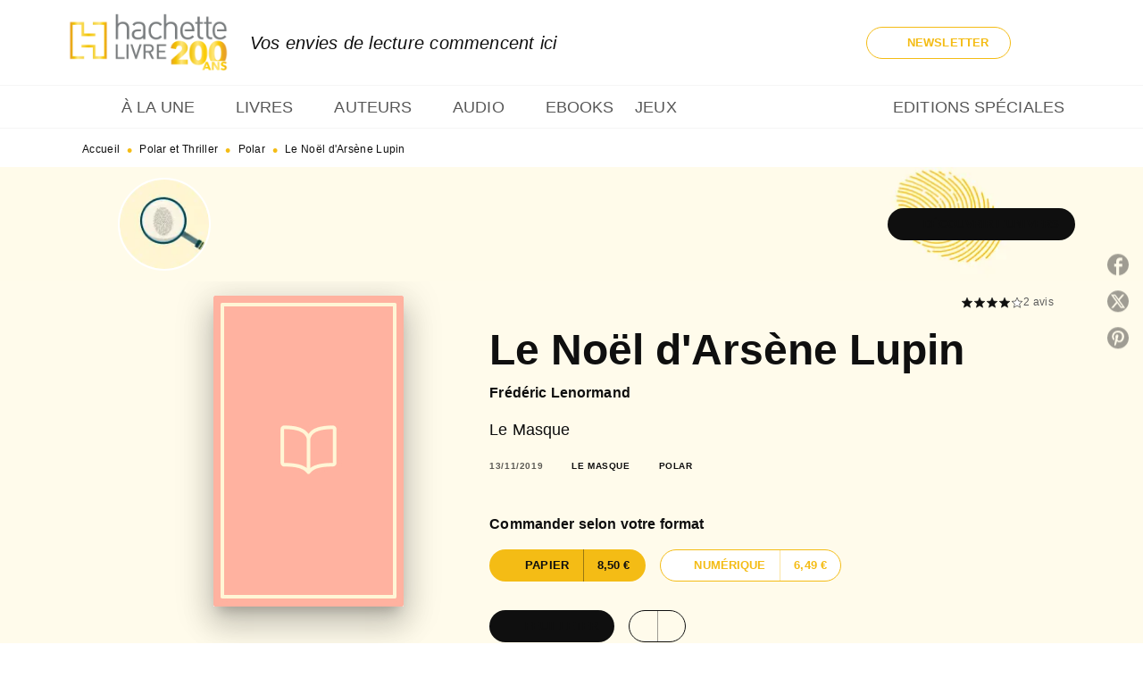

--- FILE ---
content_type: text/html
request_url: https://www.hachette.fr/livre/le-noel-darsene-lupin-9782702449356/
body_size: 101192
content:
<!DOCTYPE html><html lang="fr"><head><meta charSet="utf-8"/><meta name="viewport" content="width=device-width"/><meta name="next-head-count" content="2"/><link data-react-helmet="true" rel="canonical" href="https://www.hachette.fr/livre/le-noel-darsene-lupin-9782702449356/"/><link data-react-helmet="true" rel="preconnect" href="https://fonts.gstatic.com"/><link data-react-helmet="true" as="favicon" rel="shortcut icon" href="https://media.hachette.fr/24/2025-09/favicon-hachettefre.png"/><meta data-react-helmet="true" name="title" content="Le Noël d&#x27;Arsène Lupin (Poche 2019), de Frédéric Lenormand | Hachette.fr"/><meta data-react-helmet="true" name="description" content="1910. En pleine crue de la Seine, la Joconde disparaît du Louvre. Le commissaire Eugène Lenormand, chef de la Sûreté, est chargé de mener l’enquête di"/><meta data-react-helmet="true" name="tdm-reservation" content="1"/><meta data-react-helmet="true" property="og:type" content="website"/><meta data-react-helmet="true" property="og:url" content="https://www.hachette.fr/livre/le-noel-darsene-lupin-9782702449356/"/><meta data-react-helmet="true" property="og:title" content="Le Noël d&#x27;Arsène Lupin (Poche 2019), de Frédéric Lenormand | Hachette.fr"/><meta data-react-helmet="true" property="og:description" content="1910. En pleine crue de la Seine, la Joconde disparaît du Louvre. Le commissaire Eugène Lenormand, chef de la Sûreté, est chargé de mener l’enquête di"/><meta data-react-helmet="true" property="og:image" content="https://media.hachette.fr/fit-in/500x500/imgArticle/MASQUELCE/2019/9782702449356-001-T.jpeg?source=web"/><meta data-react-helmet="true" property="twitter:card" content="summary_large_image"/><meta data-react-helmet="true" property="twitter:url" content="https://www.hachette.fr/livre/le-noel-darsene-lupin-9782702449356/"/><meta data-react-helmet="true" property="twitter:title" content="Le Noël d&#x27;Arsène Lupin (Poche 2019), de Frédéric Lenormand | Hachette.fr"/><meta data-react-helmet="true" property="twitter:description" content="1910. En pleine crue de la Seine, la Joconde disparaît du Louvre. Le commissaire Eugène Lenormand, chef de la Sûreté, est chargé de mener l’enquête di"/><meta data-react-helmet="true" property="twitter:image" content="https://media.hachette.fr/fit-in/500x500/imgArticle/MASQUELCE/2019/9782702449356-001-T.jpeg?source=web"/><script data-react-helmet="true" type="application/ld+json">{"@context":"https://schema.org","@type":"Book","name":"Le Noël d'Arsène Lupin","author":{"@type":"Person","name":"Frédéric Lenormand","url":"https://www.hachette.fr/auteur/frederic-lenormand/"},"image":"https://media.hachette.fr/imgArticle/MASQUELCE/2019/9782702449356-001-T.jpeg?source=web","numberOfPages":256,"datePublished":"2019-11-13","offers":{"@type":"Offer","price":"8.50","pricecurrency":"EUR","url":"https://www.hachette.fr/livre/le-noel-darsene-lupin-9782702449356/","itemCondition":"https://schema.org/NewCondition","availability":"https://schema.org/InStock"}}</script><title data-react-helmet="true">Le Noël d&#x27;Arsène Lupin (Poche 2019), de Frédéric Lenormand | Hachette.fr</title><link rel="preload" href="/_next/static/css/30bb7ba8624ffc69.css" as="style"/><link rel="stylesheet" href="/_next/static/css/30bb7ba8624ffc69.css" data-n-g=""/><noscript data-n-css=""></noscript><script defer="" nomodule="" src="/_next/static/chunks/polyfills-c67a75d1b6f99dc8.js"></script><script src="/_next/static/chunks/webpack-9765523b66355ddf.js" defer=""></script><script src="/_next/static/chunks/framework-91f7956f9c79db49.js" defer=""></script><script src="/_next/static/chunks/main-5f95ec88460df6da.js" defer=""></script><script src="/_next/static/chunks/pages/_app-527177a87d243005.js" defer=""></script><script src="/_next/static/chunks/5047-bbda3de55e25c97e.js" defer=""></script><script src="/_next/static/chunks/pages/%5B...id%5D-0c2c802db1ac62ed.js" defer=""></script><script src="/_next/static/build-prod-24-41455/_buildManifest.js" defer=""></script><script src="/_next/static/build-prod-24-41455/_ssgManifest.js" defer=""></script><style id="jss-server-side">.MuiSvgIcon-root {
  fill: currentColor;
  width: 1em;
  height: 1em;
  display: inline-block;
  font-size: 1.7142857142857142rem;
  transition: fill 200ms cubic-bezier(0.4, 0, 0.2, 1) 0ms;
  flex-shrink: 0;
  user-select: none;
}
.MuiSvgIcon-colorPrimary {
  color: #FFF6D6;
}
.MuiSvgIcon-colorSecondary {
  color: #A9EADD;
}
.MuiSvgIcon-colorAction {
  color: rgba(0, 0, 0, 0.54);
}
.MuiSvgIcon-colorError {
  color: #FF1840;
}
.MuiSvgIcon-colorDisabled {
  color: rgba(0, 0, 0, 0.4);
}
.MuiSvgIcon-fontSizeInherit {
  font-size: inherit;
}
.MuiSvgIcon-fontSizeSmall {
  font-size: 1.4285714285714284rem;
}
.MuiSvgIcon-fontSizeLarge {
  font-size: 2.5rem;
}
.MuiPaper-root {
  color: #0F0F0F;
  transition: box-shadow 300ms cubic-bezier(0.4, 0, 0.2, 1) 0ms;
  background-color: #fff;
}
.MuiPaper-rounded {
  border-radius: 8px;
}
.MuiPaper-outlined {
  border: 1px solid #ABBEB6;
}
.MuiPaper-elevation0 {
  box-shadow: none;
}
.MuiPaper-elevation1 {
  box-shadow: 0px 2px 1px -1px rgba(0,0,0,0.2),0px 1px 1px 0px rgba(0,0,0,0.14),0px 1px 3px 0px rgba(0,0,0,0.12);
}
.MuiPaper-elevation2 {
  box-shadow: 0px 3px 1px -2px rgba(0,0,0,0.2),0px 2px 2px 0px rgba(0,0,0,0.14),0px 1px 5px 0px rgba(0,0,0,0.12);
}
.MuiPaper-elevation3 {
  box-shadow: 0px 3px 3px -2px rgba(0,0,0,0.2),0px 3px 4px 0px rgba(0,0,0,0.14),0px 1px 8px 0px rgba(0,0,0,0.12);
}
.MuiPaper-elevation4 {
  box-shadow: 0px 2px 4px -1px rgba(0,0,0,0.2),0px 4px 5px 0px rgba(0,0,0,0.14),0px 1px 10px 0px rgba(0,0,0,0.12);
}
.MuiPaper-elevation5 {
  box-shadow: 0px 3px 5px -1px rgba(0,0,0,0.2),0px 5px 8px 0px rgba(0,0,0,0.14),0px 1px 14px 0px rgba(0,0,0,0.12);
}
.MuiPaper-elevation6 {
  box-shadow: 0px 3px 5px -1px rgba(0,0,0,0.2),0px 6px 10px 0px rgba(0,0,0,0.14),0px 1px 18px 0px rgba(0,0,0,0.12);
}
.MuiPaper-elevation7 {
  box-shadow: 0px 4px 5px -2px rgba(0,0,0,0.2),0px 7px 10px 1px rgba(0,0,0,0.14),0px 2px 16px 1px rgba(0,0,0,0.12);
}
.MuiPaper-elevation8 {
  box-shadow: 0px 5px 5px -3px rgba(0,0,0,0.2),0px 8px 10px 1px rgba(0,0,0,0.14),0px 3px 14px 2px rgba(0,0,0,0.12);
}
.MuiPaper-elevation9 {
  box-shadow: 0px 5px 6px -3px rgba(0,0,0,0.2),0px 9px 12px 1px rgba(0,0,0,0.14),0px 3px 16px 2px rgba(0,0,0,0.12);
}
.MuiPaper-elevation10 {
  box-shadow: 0px 6px 6px -3px rgba(0,0,0,0.2),0px 10px 14px 1px rgba(0,0,0,0.14),0px 4px 18px 3px rgba(0,0,0,0.12);
}
.MuiPaper-elevation11 {
  box-shadow: 0px 6px 7px -4px rgba(0,0,0,0.2),0px 11px 15px 1px rgba(0,0,0,0.14),0px 4px 20px 3px rgba(0,0,0,0.12);
}
.MuiPaper-elevation12 {
  box-shadow: 0px 7px 8px -4px rgba(0,0,0,0.2),0px 12px 17px 2px rgba(0,0,0,0.14),0px 5px 22px 4px rgba(0,0,0,0.12);
}
.MuiPaper-elevation13 {
  box-shadow: 0px 7px 8px -4px rgba(0,0,0,0.2),0px 13px 19px 2px rgba(0,0,0,0.14),0px 5px 24px 4px rgba(0,0,0,0.12);
}
.MuiPaper-elevation14 {
  box-shadow: 0px 7px 9px -4px rgba(0,0,0,0.2),0px 14px 21px 2px rgba(0,0,0,0.14),0px 5px 26px 4px rgba(0,0,0,0.12);
}
.MuiPaper-elevation15 {
  box-shadow: 0px 8px 9px -5px rgba(0,0,0,0.2),0px 15px 22px 2px rgba(0,0,0,0.14),0px 6px 28px 5px rgba(0,0,0,0.12);
}
.MuiPaper-elevation16 {
  box-shadow: 0px 8px 10px -5px rgba(0,0,0,0.2),0px 16px 24px 2px rgba(0,0,0,0.14),0px 6px 30px 5px rgba(0,0,0,0.12);
}
.MuiPaper-elevation17 {
  box-shadow: 0px 8px 11px -5px rgba(0,0,0,0.2),0px 17px 26px 2px rgba(0,0,0,0.14),0px 6px 32px 5px rgba(0,0,0,0.12);
}
.MuiPaper-elevation18 {
  box-shadow: 0px 9px 11px -5px rgba(0,0,0,0.2),0px 18px 28px 2px rgba(0,0,0,0.14),0px 7px 34px 6px rgba(0,0,0,0.12);
}
.MuiPaper-elevation19 {
  box-shadow: 0px 9px 12px -6px rgba(0,0,0,0.2),0px 19px 29px 2px rgba(0,0,0,0.14),0px 7px 36px 6px rgba(0,0,0,0.12);
}
.MuiPaper-elevation20 {
  box-shadow: 0px 10px 13px -6px rgba(0,0,0,0.2),0px 20px 31px 3px rgba(0,0,0,0.14),0px 8px 38px 7px rgba(0,0,0,0.12);
}
.MuiPaper-elevation21 {
  box-shadow: 0px 10px 13px -6px rgba(0,0,0,0.2),0px 21px 33px 3px rgba(0,0,0,0.14),0px 8px 40px 7px rgba(0,0,0,0.12);
}
.MuiPaper-elevation22 {
  box-shadow: 0px 10px 14px -6px rgba(0,0,0,0.2),0px 22px 35px 3px rgba(0,0,0,0.14),0px 8px 42px 7px rgba(0,0,0,0.12);
}
.MuiPaper-elevation23 {
  box-shadow: 0px 11px 14px -7px rgba(0,0,0,0.2),0px 23px 36px 3px rgba(0,0,0,0.14),0px 9px 44px 8px rgba(0,0,0,0.12);
}
.MuiPaper-elevation24 {
  box-shadow: 0px 11px 15px -7px rgba(0,0,0,0.2),0px 24px 38px 3px rgba(0,0,0,0.14),0px 9px 46px 8px rgba(0,0,0,0.12);
}
.MuiButtonBase-root {
  color: inherit;
  border: 0;
  cursor: pointer;
  margin: 0;
  display: inline-flex;
  outline: 0;
  padding: 0;
  position: relative;
  align-items: center;
  user-select: none;
  border-radius: 0;
  vertical-align: middle;
  -moz-appearance: none;
  justify-content: center;
  text-decoration: none;
  background-color: transparent;
  -webkit-appearance: none;
  -webkit-tap-highlight-color: transparent;
}
.MuiButtonBase-root::-moz-focus-inner {
  border-style: none;
}
.MuiButtonBase-root.Mui-disabled {
  cursor: default;
  pointer-events: none;
}
@media print {
  .MuiButtonBase-root {
    color-adjust: exact;
  }
}
  .MuiIconButton-root {
    flex: 0 0 auto;
    color: rgba(0, 0, 0, 0.54);
    padding: 12px;
    overflow: visible;
    font-size: 1.7142857142857142rem;
    text-align: center;
    transition: background-color 150ms cubic-bezier(0.4, 0, 0.2, 1) 0ms;
    border-radius: 50%;
  }
  .MuiIconButton-root:hover {
    background-color: rgba(0, 0, 0, 0);
  }
  .MuiIconButton-root.Mui-disabled {
    color: rgba(0, 0, 0, 0.4);
    background-color: transparent;
  }
@media (hover: none) {
  .MuiIconButton-root:hover {
    background-color: transparent;
  }
}
  .MuiIconButton-edgeStart {
    margin-left: -12px;
  }
  .MuiIconButton-sizeSmall.MuiIconButton-edgeStart {
    margin-left: -3px;
  }
  .MuiIconButton-edgeEnd {
    margin-right: -12px;
  }
  .MuiIconButton-sizeSmall.MuiIconButton-edgeEnd {
    margin-right: -3px;
  }
  .MuiIconButton-colorInherit {
    color: inherit;
  }
  .MuiIconButton-colorPrimary {
    color: #FFF6D6;
  }
  .MuiIconButton-colorPrimary:hover {
    background-color: rgba(255, 246, 214, 0);
  }
@media (hover: none) {
  .MuiIconButton-colorPrimary:hover {
    background-color: transparent;
  }
}
  .MuiIconButton-colorSecondary {
    color: #A9EADD;
  }
  .MuiIconButton-colorSecondary:hover {
    background-color: rgba(169, 234, 221, 0);
  }
@media (hover: none) {
  .MuiIconButton-colorSecondary:hover {
    background-color: transparent;
  }
}
  .MuiIconButton-sizeSmall {
    padding: 3px;
    font-size: 1.2857142857142856rem;
  }
  .MuiIconButton-label {
    width: 100%;
    display: flex;
    align-items: inherit;
    justify-content: inherit;
  }

  .jss1 {  }
  .jss2 {  }
  .jss3 {  }
  .jss8 {  }
  .jss9 {
    padding-top: 24px;
    padding-bottom: 16px;
  }
  .jss10 {  }
  .jss11 {
    padding-top: 24px;
    padding-bottom: 16px;
  }
  .MuiTypography-root {
    margin: 0;
  }
  .MuiTypography-body2 {
    font-size: 1rem;
    font-family: 'Lato', sans-serif;
    font-weight: 400;
    line-height: 1.25;
    letter-spacing: 0.15px;
  }
  .MuiTypography-body1 {
    font-size: 1.0625rem;
    font-family: 'Lato', sans-serif;
    font-weight: 400;
    line-height: 1.55;
    letter-spacing: 0.15px;
  }
@media (min-width:600px) {
  .MuiTypography-body1 {
    font-size: 1.129rem;
  }
}
@media (min-width:960px) {
  .MuiTypography-body1 {
    font-size: 1.129rem;
  }
}
@media (min-width:1176px) {
  .MuiTypography-body1 {
    font-size: 1.129rem;
  }
}
  .MuiTypography-caption {
    font-size: 12px;
    font-family: 'Lato', sans-serif;
    font-weight: 400;
    line-height: 1.33;
    letter-spacing: 0.3px;
  }
  .MuiTypography-button {
    font-size: 13px;
    font-family: 'Lato', sans-serif;
    font-weight: 700;
    line-height: 1.143;
    letter-spacing: 0.10px;
    text-transform: uppercase;
  }
  .MuiTypography-h1 {
    font-size: 3rem;
    font-family: 'dejanire-headline', sans-serif;
    font-weight: 700;
    line-height: 1.2;
    letter-spacing: -0.91px;
  }
@media (min-width:600px) {
  .MuiTypography-h1 {
    font-size: 3.9583rem;
  }
}
@media (min-width:960px) {
  .MuiTypography-h1 {
    font-size: 4.5833rem;
  }
}
@media (min-width:1176px) {
  .MuiTypography-h1 {
    font-size: 5rem;
  }
}
  .MuiTypography-h2 {
    font-size: 2.25rem;
    font-family: 'dejanire-headline', sans-serif;
    font-weight: 700;
    line-height: 1.07;
    letter-spacing: -0.68px;
  }
@media (min-width:600px) {
  .MuiTypography-h2 {
    font-size: 2.8037rem;
  }
}
@media (min-width:960px) {
  .MuiTypography-h2 {
    font-size: 3.271rem;
  }
}
@media (min-width:1176px) {
  .MuiTypography-h2 {
    font-size: 3.5047rem;
  }
}
  .MuiTypography-h3 {
    font-size: 2rem;
    font-family: 'dejanire-headline', sans-serif;
    font-weight: 700;
    line-height: 1.25;
    letter-spacing: 0;
  }
@media (min-width:600px) {
  .MuiTypography-h3 {
    font-size: 2.6rem;
  }
}
@media (min-width:960px) {
  .MuiTypography-h3 {
    font-size: 2.8rem;
  }
}
@media (min-width:1176px) {
  .MuiTypography-h3 {
    font-size: 3rem;
  }
}
  .MuiTypography-h4 {
    font-size: 1.5rem;
    font-family: 'dejanire-headline', sans-serif;
    font-weight: 700;
    line-height: 1.25;
    letter-spacing: 0.17px;
  }
@media (min-width:600px) {
  .MuiTypography-h4 {
    font-size: 1.8rem;
  }
}
@media (min-width:960px) {
  .MuiTypography-h4 {
    font-size: 2rem;
  }
}
@media (min-width:1176px) {
  .MuiTypography-h4 {
    font-size: 2rem;
  }
}
  .MuiTypography-h5 {
    font-size: 1.25rem;
    font-family: 'dejanire-headline', sans-serif;
    font-weight: 700;
    line-height: 1.33;
    letter-spacing: 0.16px;
  }
@media (min-width:600px) {
  .MuiTypography-h5 {
    font-size: 1.3158rem;
  }
}
@media (min-width:960px) {
  .MuiTypography-h5 {
    font-size: 1.5038rem;
  }
}
@media (min-width:1176px) {
  .MuiTypography-h5 {
    font-size: 1.5038rem;
  }
}
  .MuiTypography-h6 {
    font-size: 1.125rem;
    font-family: 'dejanire-headline', sans-serif;
    font-weight: 700;
    line-height: 1.2;
    letter-spacing: 0.24px;
  }
@media (min-width:600px) {
  .MuiTypography-h6 {
    font-size: 1.25rem;
  }
}
@media (min-width:960px) {
  .MuiTypography-h6 {
    font-size: 1.25rem;
  }
}
@media (min-width:1176px) {
  .MuiTypography-h6 {
    font-size: 1.25rem;
  }
}
  .MuiTypography-subtitle1 {
    font-size: 1rem;
    font-family: 'Lato', sans-serif;
    font-weight: 700;
    line-height: 1.5;
    letter-spacing: 0.15px;
  }
  .MuiTypography-subtitle2 {
    font-size: 1.0625rem;
    font-family: 'Lato', sans-serif;
    font-weight: 500;
    line-height: 1.55;
    letter-spacing: 0.16px;
  }
@media (min-width:600px) {
  .MuiTypography-subtitle2 {
    font-size: 1.129rem;
  }
}
@media (min-width:960px) {
  .MuiTypography-subtitle2 {
    font-size: 1.129rem;
  }
}
@media (min-width:1176px) {
  .MuiTypography-subtitle2 {
    font-size: 1.129rem;
  }
}
  .MuiTypography-overline {
    font-size: 10px;
    font-family: 'Lato', sans-serif;
    font-weight: 700;
    line-height: 1.6;
    letter-spacing: 0.6px;
    text-transform: uppercase;
  }
  .MuiTypography-srOnly {
    width: 1px;
    height: 1px;
    overflow: hidden;
    position: absolute;
  }
  .MuiTypography-alignLeft {
    text-align: left;
  }
  .MuiTypography-alignCenter {
    text-align: center;
  }
  .MuiTypography-alignRight {
    text-align: right;
  }
  .MuiTypography-alignJustify {
    text-align: justify;
  }
  .MuiTypography-noWrap {
    overflow: hidden;
    white-space: nowrap;
    text-overflow: ellipsis;
  }
  .MuiTypography-gutterBottom {
    margin-bottom: 0.35em;
  }
  .MuiTypography-paragraph {
    margin-bottom: 16px;
  }
  .MuiTypography-colorInherit {
    color: inherit;
  }
  .MuiTypography-colorPrimary {
    color: #FFF6D6;
  }
  .MuiTypography-colorSecondary {
    color: #A9EADD;
  }
  .MuiTypography-colorTextPrimary {
    color: #0F0F0F;
  }
  .MuiTypography-colorTextSecondary {
    color: #5C5C5C;
  }
  .MuiTypography-colorError {
    color: #FF1840;
  }
  .MuiTypography-displayInline {
    display: inline;
  }
  .MuiTypography-displayBlock {
    display: block;
  }
  .MuiBreadcrumbs-root {
    color: #0F0F0F;
  }
  .MuiBreadcrumbs-ol {
    margin: 0;
    display: flex;
    padding: 0;
    flex-wrap: wrap;
    list-style: none;
    align-items: center;
  }
  .MuiBreadcrumbs-separator {
    color: #F4BC15;
    display: flex;
    transform: translateY(3px);
    margin-left: 8px;
    user-select: none;
    margin-right: 8px;
    vertical-align: middle;
  }
  .MuiButton-root {
    color: #0F0F0F;
    padding: 6px 16px;
    font-size: 13px;
    min-width: 64px;
    box-sizing: border-box;
    min-height: 36px;
    transition: background-color 250ms cubic-bezier(0.4, 0, 0.2, 1) 0ms,box-shadow 250ms cubic-bezier(0.4, 0, 0.2, 1) 0ms,border 250ms cubic-bezier(0.4, 0, 0.2, 1) 0ms;
    font-family: 'Lato', sans-serif;
    font-weight: 700;
    line-height: 1.143;
    padding-left: 18px;
    border-radius: 8px;
    padding-right: 18px;
    letter-spacing: 0.10px;
    text-transform: uppercase;
  }
  .MuiButton-root:hover {
    text-decoration: none;
    background-color: rgba(15, 15, 15, 0);
  }
  .MuiButton-root.Mui-disabled {
    color: rgba(0, 0, 0, 0.4);
  }
@media (hover: none) {
  .MuiButton-root:hover {
    background-color: transparent;
  }
}
  .MuiButton-root:hover.Mui-disabled {
    background-color: transparent;
  }
  .MuiButton-label {
    width: 100%;
    display: inherit;
    align-items: inherit;
    justify-content: inherit;
  }
  .MuiButton-text {
    color: #0F0F0F;
    padding: 6px 8px;
  }
  .MuiButton-textPrimary {
    color: #FFF6D6;
  }
  .MuiButton-textPrimary:hover {
    background-color: rgba(255, 246, 214, 0);
  }
@media (hover: none) {
  .MuiButton-textPrimary:hover {
    background-color: transparent;
  }
}
  .MuiButton-textSecondary {
    color: #A9EADD;
  }
  .MuiButton-textSecondary:hover {
    background-color: rgba(169, 234, 221, 0);
  }
@media (hover: none) {
  .MuiButton-textSecondary:hover {
    background-color: transparent;
  }
}
  .MuiButton-outlined {
    border: 1px solid rgba(0, 0, 0, 0.23);
    padding: 5px 15px;
    box-shadow: none;
    border-radius: 50px;
    background-color: transparent;
  }
  .MuiButton-outlined.Mui-disabled {
    border: 1px solid rgba(0, 0, 0, 0.2);
  }
  .MuiButton-outlinedPrimary {
    color: #F4BC15;
    border: 1px solid rgba(255, 246, 214, 0.5);
  }
  .MuiButton-outlinedPrimary:hover {
    color: #F4BC15;
    border: 1px solid #FFF6D6;
    box-shadow: 0px 2px 4px -1px rgba(0,0,0,0.2),0px 4px 5px 0px rgba(0,0,0,0.14),0px 1px 10px 0px rgba(0,0,0,0.12);
    border-color: #F4BC15;
    background-color: #fff;
  }
  .MuiButton-outlinedPrimary:focus {
    0: b;
    1: u;
    2: t;
    3: t;
    4: o;
    5: n;
    6: s;
    7: .;
    8: o;
    9: u;
    10: t;
    11: l;
    12: i;
    13: n;
    14: e;
    15: d;
    16: P;
    17: r;
    18: i;
    19: m;
    20: a;
    21: r;
    22: y;
    23: .;
    24: h;
    25: o;
    26: v;
    27: e;
    28: r;
  }
  .MuiButton-outlinedPrimary.Mui-disabled {
    color: rgba(255, 255, 255, 0.40);
    background-color: #F4BC15;
  }
@media (hover: none) {
  .MuiButton-outlinedPrimary:hover {
    background-color: transparent;
  }
}
  .MuiButton-outlinedSecondary {
    color: #0F0F0F;
    border: 1px solid rgba(169, 234, 221, 0.5);
    border-color: #0F0F0F;
  }
  .MuiButton-outlinedSecondary:hover {
    color: #0F0F0F;
    border: 1px solid #A9EADD;
    border-color: #0F0F0F;
    background-color: #FFF6D6;
  }
  .MuiButton-outlinedSecondary.Mui-disabled {
    color: rgba(255, 255, 255, 0.40);
    border: 1px solid rgba(0, 0, 0, 0.4);
    background-color: #fff;
  }
  .MuiButton-outlinedSecondary:focus {
    0: b;
    1: u;
    2: t;
    3: t;
    4: o;
    5: n;
    6: s;
    7: .;
    8: o;
    9: u;
    10: t;
    11: l;
    12: i;
    13: n;
    14: e;
    15: d;
    16: S;
    17: e;
    18: c;
    19: o;
    20: n;
    21: d;
    22: a;
    23: r;
    24: y;
    25: .;
    26: h;
    27: o;
    28: v;
    29: e;
    30: r;
  }
@media (hover: none) {
  .MuiButton-outlinedSecondary:hover {
    background-color: transparent;
  }
}
  .MuiButton-contained {
    color: #fff;
    box-shadow: none;
    border-radius: 50px;
    background-color: #F4BC15;
  }
  .MuiButton-contained:hover {
    box-shadow: 0px 2px 4px -1px rgba(0,0,0,0.2),0px 4px 5px 0px rgba(0,0,0,0.14),0px 1px 10px 0px rgba(0,0,0,0.12);
    background-color: #AAAAAA;
  }
  .MuiButton-contained.Mui-focusVisible {
    box-shadow: 0px 3px 5px -1px rgba(0,0,0,0.2),0px 6px 10px 0px rgba(0,0,0,0.14),0px 1px 18px 0px rgba(0,0,0,0.12);
  }
  .MuiButton-contained:active {
    box-shadow: 0px 5px 5px -3px rgba(0,0,0,0.2),0px 8px 10px 1px rgba(0,0,0,0.14),0px 3px 14px 2px rgba(0,0,0,0.12);
  }
  .MuiButton-contained.Mui-disabled {
    color: rgba(0, 0, 0, 0.4);
    box-shadow: none;
    background-color: rgba(0, 0, 0, 0.4);
  }
@media (hover: none) {
  .MuiButton-contained:hover {
    box-shadow: 0px 3px 1px -2px rgba(0,0,0,0.2),0px 2px 2px 0px rgba(0,0,0,0.14),0px 1px 5px 0px rgba(0,0,0,0.12);
    background-color: #e0e0e0;
  }
}
  .MuiButton-contained:hover.Mui-disabled {
    background-color: rgba(0, 0, 0, 0.2);
  }
  .MuiButton-containedPrimary {
    color: #fff;
    box-shadow: none;
    background-color: #F4BC15;
  }
  .MuiButton-containedPrimary:hover {
    color: #fff;
    background: linear-gradient(none, #F4BC15);;
    box-shadow: 0px 2px 4px -1px rgba(0,0,0,0.2),0px 4px 5px 0px rgba(0,0,0,0.14),0px 1px 10px 0px rgba(0,0,0,0.12);
    background-color: #F4BC15;
  }
  .MuiButton-containedPrimary.Mui-disabled {
    color: rgba(0, 0, 0, 0.40);
    background-color: #FFFBEB;
  }
  .MuiButton-containedPrimary:focus {
    background-color: #F4BC15;
  }
  .MuiButton-containedPrimary .MuiTouchRipple-child {
    background-color: #FFF6D6;
  }
  .MuiButton-containedPrimary  {
    -mui-touch-ripple-child: [object Object];
  }
@media (hover: none) {
  .MuiButton-containedPrimary:hover {
    background-color: #FFF6D6;
  }
}
  .MuiButton-containedSecondary {
    color: #fff;
    box-shadow: none;
    background-color: #0F0F0F;
  }
  .MuiButton-containedSecondary:hover {
    color: #0F0F0F;
    box-shadow: 0px 2px 4px -1px rgba(0,0,0,0.2),0px 4px 5px 0px rgba(0,0,0,0.14),0px 1px 10px 0px rgba(0,0,0,0.12);
    background-color: #fff;
  }
  .MuiButton-containedSecondary.Mui-disabled {
    color: #F4BC15;
    background-color: #FFF6D6;
  }
  .MuiButton-containedSecondary:focus {
    color: #0F0F0F;
    background-color: #fff;
  }
  .MuiButton-containedSecondary .MuiTouchRipple-child {
    background-color: #fff;
  }
  .MuiButton-containedSecondary  {
    -mui-touch-ripple-child: [object Object];
  }
@media (hover: none) {
  .MuiButton-containedSecondary:hover {
    background-color: #A9EADD;
  }
}
  .MuiButton-disableElevation {
    box-shadow: none;
  }
  .MuiButton-disableElevation:hover {
    box-shadow: none;
  }
  .MuiButton-disableElevation.Mui-focusVisible {
    box-shadow: none;
  }
  .MuiButton-disableElevation:active {
    box-shadow: none;
  }
  .MuiButton-disableElevation.Mui-disabled {
    box-shadow: none;
  }
  .MuiButton-colorInherit {
    color: inherit;
    border-color: currentColor;
  }
  .MuiButton-textSizeSmall {
    padding: 4px 5px;
    font-size: 0.9285714285714285rem;
  }
  .MuiButton-textSizeLarge {
    padding: 8px 11px;
    font-size: 1.0714285714285714rem;
  }
  .MuiButton-outlinedSizeSmall {
    padding: 3px 9px;
    font-size: 0.9285714285714285rem;
  }
  .MuiButton-outlinedSizeLarge {
    padding: 7px 21px;
    font-size: 1.0714285714285714rem;
  }
  .MuiButton-containedSizeSmall {
    padding: 4px 10px;
    font-size: 0.9285714285714285rem;
  }
  .MuiButton-containedSizeLarge {
    padding: 8px 22px;
    font-size: 1.0714285714285714rem;
  }
  .MuiButton-fullWidth {
    width: 100%;
  }
  .MuiButton-startIcon {
    display: inherit;
    margin-left: -4px;
    margin-right: 8px;
  }
  .MuiButton-startIcon.MuiButton-iconSizeSmall {
    margin-left: -2px;
  }
  .MuiButton-endIcon {
    display: inherit;
    margin-left: 8px;
    margin-right: -4px;
  }
  .MuiButton-endIcon.MuiButton-iconSizeSmall {
    margin-right: -2px;
  }
  .MuiButton-iconSizeSmall > *:first-child {
    font-size: 18px;
  }
  .MuiButton-iconSizeMedium > *:first-child {
    font-size: 20px;
  }
  .MuiButton-iconSizeLarge > *:first-child {
    font-size: 22px;
  }
  .MuiCard-root {
    overflow: hidden;
  }
  .MuiCardContent-root {
    padding: 16px;
  }
  .MuiCardContent-root:last-child {
    padding-bottom: 24px;
  }
  .MuiCardMedia-root {
    display: block;
    background-size: cover;
    background-repeat: no-repeat;
    background-position: center;
  }
  .MuiCardMedia-media {
    width: 100%;
  }
  .MuiCardMedia-img {
    object-fit: cover;
  }
  .MuiChip-root {
    color: rgba(0, 0, 0, .64);
    border: none;
    cursor: default;
    height: 24px;
    display: inline-flex;
    outline: 0;
    padding: 0;
    font-size: 14px;
    box-sizing: border-box;
    transition: background-color 300ms cubic-bezier(0.4, 0, 0.2, 1) 0ms,box-shadow 300ms cubic-bezier(0.4, 0, 0.2, 1) 0ms;
    align-items: center;
    font-family: "Mukta", "Helvetica", "Arial", sans-serif;
    font-weight: 600;
    white-space: nowrap;
    border-radius: 4px;
    letter-spacing: 0.094rem;
    text-transform: uppercase;
    vertical-align: middle;
    justify-content: center;
    text-decoration: none;
    background-color: transparent;
  }
  .MuiChip-root.Mui-disabled {
    opacity: 0.5;
    pointer-events: none;
  }
  .MuiChip-root .MuiChip-avatar {
    color: #616161;
    width: 24px;
    height: 24px;
    font-size: 0.8571428571428571rem;
    margin-left: 5px;
    margin-right: -6px;
  }
  .MuiChip-root .MuiChip-avatarColorPrimary {
    color: #fff;
    background-color: #F4BC15;
  }
  .MuiChip-root .MuiChip-avatarColorSecondary {
    color: #fff;
    background-color: #29D1AF;
  }
  .MuiChip-root .MuiChip-avatarSmall {
    width: 18px;
    height: 18px;
    font-size: 0.7142857142857142rem;
    margin-left: 4px;
    margin-right: -4px;
  }
  .MuiChip-sizeSmall {
    height: 18px;
    font-size: 0.625rem;
  }
  .MuiChip-colorPrimary {
    color: #fff;
    background-color: #FFF6D6;
  }
  .MuiChip-colorSecondary {
    color: #fff;
    background-color: #A9EADD;
  }
  .MuiChip-clickable {
    cursor: pointer;
    user-select: none;
    -webkit-tap-highlight-color: transparent;
  }
  .MuiChip-clickable:hover, .MuiChip-clickable:focus {
    color: #FFF6D6;
    background-color: inherit;
  }
  .MuiChip-clickable:active {
    box-shadow: 0px 2px 1px -1px rgba(0,0,0,0.2),0px 1px 1px 0px rgba(0,0,0,0.14),0px 1px 3px 0px rgba(0,0,0,0.12);
  }
  .MuiChip-clickableColorPrimary:hover, .MuiChip-clickableColorPrimary:focus {
    background-color: rgb(234, 226, 196);
  }
  .MuiChip-clickableColorSecondary:hover, .MuiChip-clickableColorSecondary:focus {
    background-color: rgb(155, 215, 203);
  }
  .MuiChip-deletable:focus {
    background-color: rgb(206, 206, 206);
  }
  .MuiChip-deletableColorPrimary:focus {
    background-color: rgb(204, 196, 171);
  }
  .MuiChip-deletableColorSecondary:focus {
    background-color: rgb(135, 187, 176);
  }
  .MuiChip-outlined {
    border: 1px solid rgba(0, 0, 0, 0.23);
    background-color: transparent;
  }
  .MuiChip-clickable.MuiChip-outlined:hover, .MuiChip-clickable.MuiChip-outlined:focus, .MuiChip-deletable.MuiChip-outlined:focus {
    background-color: rgba(15, 15, 15, 0);
  }
  .MuiChip-outlined .MuiChip-avatar {
    margin-left: 4px;
  }
  .MuiChip-outlined .MuiChip-avatarSmall {
    margin-left: 2px;
  }
  .MuiChip-outlined .MuiChip-icon {
    margin-left: 4px;
  }
  .MuiChip-outlined .MuiChip-iconSmall {
    margin-left: 2px;
  }
  .MuiChip-outlined .MuiChip-deleteIcon {
    margin-right: 5px;
  }
  .MuiChip-outlined .MuiChip-deleteIconSmall {
    margin-right: 3px;
  }
  .MuiChip-outlinedPrimary {
    color: #FFF6D6;
    border: 1px solid #FFF6D6;
  }
  .MuiChip-clickable.MuiChip-outlinedPrimary:hover, .MuiChip-clickable.MuiChip-outlinedPrimary:focus, .MuiChip-deletable.MuiChip-outlinedPrimary:focus {
    background-color: rgba(255, 246, 214, 0);
  }
  .MuiChip-outlinedSecondary {
    color: #A9EADD;
    border: 1px solid #A9EADD;
  }
  .MuiChip-clickable.MuiChip-outlinedSecondary:hover, .MuiChip-clickable.MuiChip-outlinedSecondary:focus, .MuiChip-deletable.MuiChip-outlinedSecondary:focus {
    background-color: rgba(169, 234, 221, 0);
  }
  .MuiChip-icon {
    color: #616161;
    margin-left: 5px;
    margin-right: -6px;
  }
  .MuiChip-iconSmall {
    width: 18px;
    height: 18px;
    margin-left: 4px;
    margin-right: -4px;
  }
  .MuiChip-iconColorPrimary {
    color: inherit;
  }
  .MuiChip-iconColorSecondary {
    color: inherit;
  }
  .MuiChip-label {
    overflow: hidden;
    white-space: nowrap;
    padding-left: 6px;
    padding-right: 6px;
    text-overflow: ellipsis;
  }
  .MuiChip-labelSmall {
    padding-left: 8px;
    padding-right: 8px;
  }
  .MuiChip-deleteIcon {
    color: rgba(15, 15, 15, 0.26);
    width: 22px;
    cursor: pointer;
    height: 22px;
    margin: 0 5px 0 -6px;
    -webkit-tap-highlight-color: transparent;
  }
  .MuiChip-deleteIcon:hover {
    color: rgba(15, 15, 15, 0.4);
  }
  .MuiChip-deleteIconSmall {
    width: 16px;
    height: 16px;
    margin-left: -4px;
    margin-right: 4px;
  }
  .MuiChip-deleteIconColorPrimary {
    color: rgba(255, 255, 255, 0.7);
  }
  .MuiChip-deleteIconColorPrimary:hover, .MuiChip-deleteIconColorPrimary:active {
    color: #fff;
  }
  .MuiChip-deleteIconColorSecondary {
    color: rgba(255, 255, 255, 0.7);
  }
  .MuiChip-deleteIconColorSecondary:hover, .MuiChip-deleteIconColorSecondary:active {
    color: #fff;
  }
  .MuiChip-deleteIconOutlinedColorPrimary {
    color: rgba(255, 246, 214, 0.7);
  }
  .MuiChip-deleteIconOutlinedColorPrimary:hover, .MuiChip-deleteIconOutlinedColorPrimary:active {
    color: #FFF6D6;
  }
  .MuiChip-deleteIconOutlinedColorSecondary {
    color: rgba(169, 234, 221, 0.7);
  }
  .MuiChip-deleteIconOutlinedColorSecondary:hover, .MuiChip-deleteIconOutlinedColorSecondary:active {
    color: #A9EADD;
  }
  .MuiContainer-root {
    width: 100%;
    display: block;
    box-sizing: border-box;
    margin-left: auto;
    margin-right: auto;
    padding-left: 16px;
    padding-right: 16px;
  }
@media (min-width:600px) {
  .MuiContainer-root {
    padding-left: 24px;
    padding-right: 24px;
  }
}
  .MuiContainer-disableGutters {
    padding-left: 0;
    padding-right: 0;
  }
@media (min-width:600px) {
  .MuiContainer-fixed {
    max-width: 600px;
  }
}
@media (min-width:936px) {
  .MuiContainer-fixed {
    max-width: 936px;
  }
}
@media (min-width:960px) {
  .MuiContainer-fixed {
    max-width: 960px;
  }
}
@media (min-width:1176px) {
  .MuiContainer-fixed {
    max-width: 1176px;
  }
}
@media (min-width:1512px) {
  .MuiContainer-fixed {
    max-width: 1512px;
  }
}
@media (min-width:0px) {
  .MuiContainer-maxWidthXs {
    max-width: 444px;
  }
}
@media (min-width:600px) {
  .MuiContainer-maxWidthSm {
    max-width: 600px;
  }
}
@media (min-width:960px) {
  .MuiContainer-maxWidthMd {
    max-width: 960px;
  }
}
@media (min-width:1176px) {
  .MuiContainer-maxWidthLg {
    max-width: 1176px;
  }
}
@media (min-width:1512px) {
  .MuiContainer-maxWidthXl {
    max-width: 1512px;
  }
}
  html {
    box-sizing: border-box;
    -webkit-font-smoothing: antialiased;
    -moz-osx-font-smoothing: grayscale;
  }
  *, *::before, *::after {
    box-sizing: inherit;
  }
  strong, b {
    font-weight: 800;
  }
  body {
    color: #0F0F0F;
    margin: 0;
    font-size: 1rem;
    font-family: 'Lato', sans-serif;
    font-weight: 400;
    line-height: 1.25;
    letter-spacing: 0.15px;
    background-color: #fff;
  }
@media print {
  body {
    background-color: #fff;
  }
}
  body::backdrop {
    background-color: #fff;
  }
@media (max-width: 960px) {
  .ButtonsPriceSticky .ButtonWrapper .MuiButton-containedPrimary {
    color: #0f0f0f !important;
    background-color: #F4BC15 !important;
  }
}
  .Section .Author a {
    color: #0f0f0f !important;
  }
  .AwardsLiterature {
    border-radius: 20px;
    background-color: #FFFBEB;
  }
  .AwardsLiteratureSliderContainer {
    padding: 20px;
  }
  .SelectionProduct2ItemText .MuiTypography-root a {
    color: black !important;
    text-decoration: underline;
  }
@media (max-width: 600px) {
  .section_recipe_info .Images .Cover {
    top: 5% !important;
    right: 5% !important;
    position: absolute;
    max-width: 112px !important;
  }
}
@media (min-width: 600px) {
  .section_recipe_info .Images .Cover {
    top: 24px;
    right: 5%;
    position: absolute;
    max-width: 238px;
  }
}
@media (min-width: 960px) {
  .section_recipe_info .Images .Cover {
    top: 24px;
    right: 0px;
    position: absolute;
    max-width: 238px;
  }
}
  .ButtonsPrice .ButtonsPriceSticky .MuiButton-containedPrimary:hover {
    box-shadow: none;
    background-color: #F4BC15;
  }
  .ButtonsPrice .ButtonsPriceSticky .MuiButton-label .MuiButton-endIcon .material-icons {
    color: #0f0f0f !important;
    border: none;
    background-color: transparent !important;
  }
  .SelectionProduct2ItemContainer .SelectionProduct2ItemContent .SelectionProduct2ItemOrder  {
    display: none;
  }
  .InfosFourth .TabsPanel .MuiTypography-body1 a {
    color: #000000A3 !important;
    text-decoration: underline;
  }
  .AwardsLiterature .MuiIconButton-root.Mui-disabled {
    color: #000000A3;
    border: none;
    box-shadow: none;
    border-radius: 50px;
  }
  .AwardsLiterature .MuiIconButton-root.Mui-disabled:hover {
    color: white;
  }
  .AwardsLiterature .MuiIconButton-colorPrimary.is-previous,.AwardsLiterature .MuiIconButton-colorPrimary.is-next {
    border-radius: 50px !important;
  }
  .AwardsLiterature .MuiIconButton-colorPrimary {
    color: #0F0F0F;
    border: none;
    box-shadow: none;
    border-radius: 50px;
  }
  .section_recipe_info .Description p a {
    color: #0F0F0F;
    text-decoration: underline;
  }
  .SectionUniv01SliderCell {
    margin-top: 24px;
  }
  .SectionPromo01Content .CardPromoWrapper .CardPromoCover {
    display: none;
  }
  .DefaultHeaderWrapper .MuiChip-colorSecondary {
    background-color: #29D1AF !important;
  }
  .VideoWrapper .Overlay svg, .VideoWrapper .CardVideoThumbnailIcon svg {
    color: #F4BC15;
  }
  .PodcastText .PodcastTitle,.PodcastText .MuiTypography-body2 {
    display: -webkit-box;
    overflow: hidden;
    -webkit-box-orient: vertical;
    -webkit-line-clamp: 3;
  }
  .section_structured_body .Section .BodyBannerBackground {
    max-width: 100%;
  }
  .InnerCard .Text > .InfosBrand a {
    background-color: transparent !important;
  }
  .AudioPlayer .AudioPlayerClose > button {
    background-color: #29D1AF !important;
  }
  .section_global_video .Head .Navigation .Cta {
    margin-right: 8px;
  }
  .InnerCard .Text > .InfosBrand {
    display: block !important;
  }
  .section_product_info .ButtonsPrice .Popper .MuiPaper-root {
    border-style: none;
  }
@media (max-width: 960px) {
  .section_product_info .InfosSecondary .Description {
    display: none;
  }
}
  .section_structured_body .EncartTextContent .EncartsContainer {
    gap: 24px;
    justify-content: space-evenly;
  }
@media (max-width: 600px) {
  .section_structured_body .EncartTextContent .EncartsContainer {
    display: flex;
    flex-wrap: wrap;
  }
}
@media (min-width: 600px) {
  header .Logo [role='img'] {
    width: 180px !important;
  }
}
  .section_faq_landing .SummaryButton.Mui-selected::before {
    background-color: #F4BC15;
  }
  .DefaultHeaderSubtitle {
    margin: auto;
    max-width: 80%;
  }
  .section_structured_body .Section iframe {
    margin: auto !important;
  }
  .section_structured_body .Section .BodyBannerBackground.is-full-screen {
    max-width: 100vw;
  }
@media (min-width: 600px) {
  .section_structured_body .Section > * {
    margin: 24px auto;
  }
}
@media (min-width: 600px) {
  .section_structured_body .Section {
    margin: auto;
    max-width: 80%;
  }
}
  .MuiRadio-colorPrimary.Mui-checked {
    color: #F4BC15;
  }
  .InnerCard .Text > *:nth-child(n+6) {
    display: none;
  }
  .InnerCard .Text > .ReleaseDate {
    display: block;
  }
  .UserMenuButtonConnected .MuiIcon-root {
    color: #F4BC15;
  }
  .ProductBookmarkAndAlertButtons .SecondLabel::before {
    z-index: 1;
  }
  .DefaultHeaderTitles {
    padding: 32px 16px;
  }
@media (max-width: 960px) {
  .section_product_info .InfosCover {
    position: relative;
  }
  .section_product_info .InfosCover::before {
    top: 0px;
    left: -50vw;
    width: 150vw;
    height: 100%;
    content: '';
    z-index: -1;
    position: absolute;
    background-color: rgb(255, 251, 235);
  }
}
@media (min-width: 960px) {
  .section_global_recipe .Text, .section_other_podcast .Text {
    padding-top: 0px;
  }
}
@media (max-width: 600px) {
  .section_global_recipe .Head .Navigation {
    margin-left: 0px;
    padding-top: 8px;
  }
}
@media (max-width: 600px) {
  .section_global_recipe .Head {
    flex-wrap: wrap;
  }
}
@media (max-width: 600px) {
  .section_structured_body .BodyBannerContent {
    padding: 0px;
  }
}
  .section_news_event_global .Cards {
    margin-bottom: 0px;
  }
  .section_global_video .Cards {
    margin-bottom: 0px;
  }
@media (max-width: 960px) {
  .SectionPromo02Text {
    padding-bottom: 12px !important;
  }
  .SectionPromo02Text, .SectionPromo02Text .MuiTypography-root {
    text-align: left;
  }
}
@media (max-width: 600px) {
  .SectionPromo02Image {
    padding-bottom: 40% !important;
    background-size: cover !important;
  }
}
  .SectionPromo02More .MuiChip-label, .SectionPromo02More .MuiChip-labelSmall {
    padding-left: 0px !important;
  }
@media (max-width: 600px) {
  .section_banner_image_slider .NavigationWrapper {
    display: none;
  }
}
  .swiper-slide .CardContainer {
    padding: 0px !important;
    justify-content: flex-start !important;
    -webkit-box-pack: start;
  }
  footer .Newsletter {
    width: 100% !important;
    display: flex;
    max-width: none !important;
    padding-top: 24px;
    justify-content: center;
    background-color: rgb(255, 251, 235);
  }
@media (max-width: 600px) {
  footer .Newsletter .Infos {
    flex-direction: column;
  }
}
  .Sidebar .footerContactAndLegal {
    margin: 24px;
    border-radius: 24px;
  }
  header .ActionsButtons {
    align-items: center;
  }
  .swiper-slide .CardWrapper {
    right: auto !important;
  }
  .swiper-slide .CardContainer .Card {
    box-shadow: none;
    border-radius: 0px !important;
  }
@media (min-width: 600px) {
  .swiper-slide .CardContainer .Card {
    width: 406px;
    height: 300px;
    display: flex;
    padding: 3vw 5vw 2vw 8vw;
    clip-path: polygon(0 14%, 94% 0, 100% 100%, 4% 100%);;
    margin-left: 9vw;
    margin-right: 0px;
    margin-bottom: 0px;
    flex-direction: column;
    justify-content: center;
  }
}
  .DefaultHeaderImage {
    box-shadow: none !important;
  }
  .section_news_event_global .swiper-slide {
    width: 264px;
    padding-left: 10px;
  }
  .Section article .MuiTypography-body1 p strong {
    color: #000000 !important;
  }
  .Section article .MuiTypography-body1 ul {
    color: #000000A3 !important;
  }
  .Section article .MuiTypography-body1 ul strong {
    color: #000000 !important;
  }
  .InfosFourth .TabsPanel .MuiTypography-body1 {
    color: #000000A3;
  }
  .IntervenantSubTop {
    justify-content: start !important;
  }
  .IntervenantBottom img {
    box-shadow: none !important;
  }
  .IntervenantBookmarkAndAlertButtons {
    background-color: transparent !important;
  }
  .Section article .MuiTypography-body1 p {
    color: #000000A3 !important;
  }
  .Navigation .NavigationButtons .Mui-disabled {
    border: none;
    box-shadow: none;
    background-color: transparent;
  }
  .TabsPanel .ColumnEntry .MuiListItemIcon-root {
    display: none;
  }
  .RecipeIcon {
    width: 20px;
    height: 20px;
  }
  .MuiTabs-root::before {
    height: 0px;
    background-color: transparent;
  }
  .MuiTab-root::before {
    height: 0px;
    background-color: transparent;
  }
  .NavigationContainer .MuiButtonBase-root.is-next {
    transition: 0.3s;
    border-radius: 50% !important;
  }
  .NavigationContainer .MuiButtonBase-root.is-previous {
    transition: 0.3s;
    border-radius: 50% !important;
  }
  .MuiBox-root .mentionLegal a, strong {
    color: black !important;
  }
  .FormInfo p {
    font-size: 12px;
  }
  .MuiFormLabel-root.Mui-focused {
    color: #F4BC15;
  }
  .MuiCheckbox-colorPrimary.Mui-checked {
    color: #F4BC15;
  }
  .MuiRadio-colorSecondary.Mui-checked {
    color: #F4BC15;
  }
  .IconContainer.Circle {
    border: 0px !important;
  }
  .CardIntervenantName {
    color: black !important;
  }
  .FormInfo a {
    color: #0f0f0f !important;
  }
  .ActionsMenuDesktop.CustomSearchIcon img {
    width: 50px !important;
    height: 50px !important;
    max-width: 130% !important;
  }
  .Author cite {
    color: #29D1AF;
  }
  .PanelContainer .MuiTypography-root a {
    color: #0f0f0f !important;
    text-decoration: underline;
  }
  .IntervenantBio .MuiTypography-root a {
    color: #0f0f0f !important;
    text-decoration: underline;
  }
  .MuiTabs-indicator {
    background-color: #F4BC15 !important;
  }
  .MuiButton-containedSecondary:hover {
    background-color: #fff;
  }
  .Navigation .MuiListItemSecondaryAction-root {
    color: #5C5C5C;
  }
  .Section article .MuiTypography-body1 p a {
    color: #0f0f0f !important;
  }
  .Section article .MuiTypography-body1 a {
    color: #0f0f0f !important;
    text-decoration: underline;
  }
  .NextPrev a:hover div {
    color: #F4BC15 !important;
  }
  .NextPrev a:hover svg {
    color: #F4BC15 !important;
  }
  .NextPrev .content {
    text-align: center;
  }
  .NextPrev .np-label {
    color: #5C5C5C;
    font-size: 10px;
    font-family: 'Lato', sans-serif;
    text-transform: uppercase;
  }
  .NextPrev .content .np-link {
    color: #0F0F0F;
    font-size: 20px;
    font-family: 'dejanire-headline', sans-serif;
  }
  .NavigationBar .HeaderNavigationHolder .MuiTabs-flexContainer a.MuiTab-root:before {
    width: 0px;
  }
@media (min-width: 600px) {
  .NavigationBar .TabsPanel .ColumnEntries .material-icons {
    color: #0F0F0F;
  }
}
  header .Sidebar .in-sidebar {
    padding: 20px 16px 10px 16px !important;
    background-color: #E9F8F4 !important;
  }
@media (max-width: 600px) {
  header .Sidebar .in-sidebar .UserMenuButton {
    padding: 12px 16px 12px 38px !important;
  }
}
@media (max-width: 600px) {
  header .Sidebar .in-sidebar .UserMenuButtonConnected {
    padding: 12px 16px 12px 38px !important;
  }
}
@media (max-width: 600px) {
  header .Sidebar .SearchWrapper {
    background-color: #E9F8F4;
  }
}
@media (max-width: 600px) {
  header .Inner .Actions .ActionsButtons>*:hover {
    box-shadow: none !important;
  }
}
@media (max-width: 600px) {
  header .Inner .Actions .ActionsButtons>*+* {
    border: 0px solid transparent;
  }
}
@media (max-width: 600px) {
  header .Sidebar .NavigationWrapper .Navigation .NavigationEntry .MuiTypography-button {
    font-weight: 400;
  }
}
@media (max-width: 600px) {
  header .Sidebar .NavigationWrapper .Navigation .NavigationPanel .SelectedEntryTitle {
    color: #f4bc14 !important;
    width: 70%;
  }
}
@media (max-width: 600px) {
  header .Sidebar .SearchWrapper .SearchTop input {
    border: none;
    box-shadow: rgba(0, 0, 0, 0.16) 0px 1px 2px 0px;
    border-radius: 50px;
  }
}
  header .Sidebar .SearchWrapper .SearchTop .SearchButtonFab {
    background-color: #fff;
  }
  header .Sidebar .SearchWrapper .SearchTop .SearchButtonFab .material-icons {
    color: #F4BC15;
  }
  .HeaderNavigationWrapper .HeaderNavigationHolder .NavigationButton .MuiButton-label .MuiTab-wrapper {
    font-size: 18px !important;
  }
  .InnerSection .InfosPrimary h2.InfosAuthors {
    margin-bottom: 1rem !important;
  }
  .InnerCard .CoverWrapper span.Tag {
    border-radius: 4px !important;
  }
@media (max-width: 600px) {
  footer .ColumnContact .lazy-load-image-background {
    display: flex !important;
    margin-top: 2rem;
    justify-content: center;
  }
}
  footer address.ContactAddress {
    margin-top: 2rem;
  }
@media (max-width: 600px) {
  footer address.ContactAddress p {
    text-align: center;
  }
}
  .ListContent .CardIntervenantName {
    color: #0F0F0F;
  }
  strong {
    color: #0F0F0F;
  }
  .SectionSearchTabs span[class*='PrivateTabIndicator-root-'] {
    background-color: #0F0F0F;
  }
  header .Inner .Logo {
    border-right: 0px transparent solid;
  }
  div[class*='selection-product__SelectionProduct'] .ProductCardBody a[class*='card-product-primary__CardProductPrimary'] {
    border-radius: 12px;
    background-color: #fff;
  }
  div[class*='selection-product__SelectionProduct'] .ProductCardBody a[class*='card-product-primary__CardProductPrimary']:hover {
    background-color: #E9F8F4;
  }
  div[class*='contributor-products__ContributorProducts'] a[class*='card-product-primary__CardProductPrimary'] {
    border-radius: 12px;
    background-color: #fff;
  }
  .InnerSection .MuiButton-label .MuiButton-endIcon .material-icons {
    color: white;
    width: 24px;
    border: 1px solid #141414;
    height: 24px;
    display: flex;
    padding: 5px;
    transition: 0.3s;
    align-items: center;
    border-radius: 50%;
    justify-content: center;
    background-color: #0F0F0F;
  }
  .InnerSection .ListContent .MuiButton-label .MuiButton-endIcon .material-icons {
    color: #5C5C5C;
    width: 24px;
    border: transparent;
    height: 24px;
    display: flex;
    padding: 5px;
    align-items: center;
    border-radius: 50%;
    justify-content: center;
    background-color: transparent;
  }
  .InnerSection .MuiButton-label:hover .MuiButton-endIcon .material-icons {
    color: black;
    border: none;
    background-color: white;
  }
  .InfosFourth .InfoFourthTabs .MuiButtonBase-root {
    font-size: 18px;
  }
  .InfosTags .MuiChip-clickable:hover {
    color: inherit;
  }
  .InnerSection .Section .BodyBannerBackground.is-full-screen {
    clip-path: polygon(100% 0, 100% 90%, 0 100%, 0 10%);;
  }
  .VideosWrapper .NavigationButtons {
    top: 200px;
    right: 25px;
  }
  .VideosWrapper .NavigationButtons .MuiButtonBase-root {
    width: 35px;
    height: 35px;
  }
  .SectionPromo01Content .CardPromoCta .material-icons {
    font-size: 18px;
  }
  .InnerSection .Container .CardsContainer .Cards .swiper-wrapper {
    padding-bottom: 10px;
  }
  .InnerSection .TabsPanel .InnerCard .Text .MuiTypography-root.MuiTypography-overline:first-of-type {
    color: #F4BC15;
  }
  .CardProductPrimaryWrapper .InnerCard .MuiTypography-root.MuiTypography-overline:first-of-type {
    color: #F4BC15;
  }
  .Category01ContentWrapper .swiper-wrapper {
    align-items: baseline;
  }
  .Category01ContentWrapper {
    height: 680px !important;
  }
@media (max-width:600px) {
  .Category01ContentWrapper {
    height: 620px !important;
  }
}
  .Category01ContentWrapper .CardProductPrimaryWrapper a {
    height: auto;
    padding-top: 5px !important;
    border-radius: 12px;
    background-color: none !important;
  }
  .Category01ContentWrapper .CardProductPrimaryWrapper:hover a {
    height: auto;
    box-shadow: none !important;
    border-radius: 12px;
    background-color: white !important;
  }
  .CardNewsVariantHcomContentText .CardNewsVariantHcomContentTextTag {
    color: #F4BC15 !important;
    width: 100%;
    text-align: center;
    background-color: transparent;
  }
  .Category2ProductPrimary.is-default {
    border-radius: 12px;
    background-color: white;
  }
  .Cta .MuiButton-label {
    color: #0F0F0F;
  }
  .Tags .MuiChip-sizeSmall {
    color: #D0D0D0;
  }
  .Cards .MuiCard-root:hover {
    box-shadow: 0px 3px 5px -1px rgba(0,0,0,0.2),0px 5px 8px 0px rgba(0,0,0,0.14),0px 1px 14px 0px rgba(0,0,0,0.12);
  }
  .Navigation .NavigationButtons .MuiButtonBase-root {
    border-radius: 50% !important;
    background-color: #fff;
  }
  .Navigation .NavigationButtons .MuiButtonBase-root:hover {
    min-width: 35px;
    min-height: 35px;
    background-color: #0F0F0F;
  }
  .Navigation .NavigationButtons .MuiButtonBase-root .MuiIconButton-label .MuiIcon-root {
    color: #0F0F0F;
  }
  .Navigation .NavigationButtons .MuiButtonBase-root:hover .MuiIconButton-label .MuiIcon-root {
    color: #fff;
  }
  .Navigation .MuiButtonBase-root:hover .MuiIconButton-label .MuiIcon-root {
    color: #fff;
  }
  .Navigation .MuiButtonBase-root.is-previous {
    color: #0F0F0F;
    width: 35px;
    height: 35px;
    min-width: 35px;
    min-height: 35px;
    transition: 0.4s;
    border-radius: 50% !important;
    background-color: #fff;
  }
  .Navigation .MuiButtonBase-root.is-previous:hover {
    background-color: #0F0F0F;
  }
  .Navigation .MuiButtonBase-root.is-next {
    color: #0F0F0F;
    width: 35px;
    height: 35px;
    min-width: 35px;
    min-height: 35px;
    transition: 0.4s;
    border-radius: 50% !important;
    background-color: #fff;
  }
  .Navigation .MuiButtonBase-root.is-next:hover {
    background-color: #0F0F0F;
  }
  .InfosCoverGallery .ButtonSeeMore {
    width: 100%;
    border-radius: 12px;
    background-color: #fff;
  }
  .ButtonsPrice .ButtonsPriceDefault .MuiButton-outlinedPrimary {
    border: 1px #F4BC15 solid;
    background: none;
    background-color: #fff;
  }
  .ButtonsPrice .ButtonsPriceDefault .MuiButton-outlinedPrimary .SecondLabel:before {
    border-left: 1px solid #F4BC15;
  }
  .ButtonsPrice .ButtonsPriceDefault .MuiButton-outlinedPrimary .MuiButton-label {
    color: #F4BC15;
  }
  .MuiCssBaseline- {
    -cta : [object Object];
    -next-prev : [object Object];
    -author cite: [object Object];
    -navigation : [object Object];
    -list-content : [object Object];
    -buttons-price : [object Object];
    -inner-section : [object Object];
    -video-wrapper : [object Object];
    -navigation-bar : [object Object];
    -awards-literature: [object Object];
    -mui-form-label-root: [object Object];
    section_faq_landing : [object Object];
    -infos-cover-gallery : [object Object];
    -mui-radio-color-primary: [object Object];
    -mui-radio-color-secondary: [object Object];
    -mui-checkbox-color-primary: [object Object];
    -user-menu-button-connected : [object Object];
    -card-product-primary-wrapper : [object Object];
    -mui-button-contained-secondary:hover: [object Object];
    -section-search-tabs span[class*='-private-tab-indicator-root-']: [object Object];
  }
  header  {
    -sidebar : [object Object];
  }
  div[class*='selection-product__SelectionProduct']  {
    -product-card-body a[class*='card-product-primary__-card-product-primary']: [object Object];
    -product-card-body a[class*='card-product-primary__-card-product-primary']:hover: [object Object];
  }
  .MuiDrawer-docked {
    flex: 0 0 auto;
  }
  .MuiDrawer-paper {
    top: 0;
    flex: 1 0 auto;
    height: 100%;
    display: flex;
    outline: 0;
    z-index: 1200;
    position: fixed;
    overflow-y: auto;
    flex-direction: column;
    -webkit-overflow-scrolling: touch;
  }
  .MuiDrawer-paperAnchorLeft {
    left: 0;
    right: auto;
  }
  .MuiDrawer-paperAnchorRight {
    left: auto;
    right: 0;
  }
  .MuiDrawer-paperAnchorTop {
    top: 0;
    left: 0;
    right: 0;
    bottom: auto;
    height: auto;
    max-height: 100%;
  }
  .MuiDrawer-paperAnchorBottom {
    top: auto;
    left: 0;
    right: 0;
    bottom: 0;
    height: auto;
    max-height: 100%;
  }
  .MuiDrawer-paperAnchorDockedLeft {
    border-right: 1px solid #ABBEB6;
  }
  .MuiDrawer-paperAnchorDockedTop {
    border-bottom: 1px solid #ABBEB6;
  }
  .MuiDrawer-paperAnchorDockedRight {
    border-left: 1px solid #ABBEB6;
  }
  .MuiDrawer-paperAnchorDockedBottom {
    border-top: 1px solid #ABBEB6;
  }
@keyframes mui-auto-fill {}
@keyframes mui-auto-fill-cancel {}
  .MuiInputBase-root {
    color: #0F0F0F;
    cursor: text;
    display: inline-flex;
    position: relative;
    font-size: 1.0625rem;
    box-sizing: border-box;
    align-items: center;
    font-family: 'Lato', sans-serif;
    font-weight: 400;
    line-height: 1.1876em;
    letter-spacing: 0.15px;
  }
@media (min-width:600px) {
  .MuiInputBase-root {
    font-size: 1.129rem;
  }
}
@media (min-width:960px) {
  .MuiInputBase-root {
    font-size: 1.129rem;
  }
}
@media (min-width:1176px) {
  .MuiInputBase-root {
    font-size: 1.129rem;
  }
}
  .MuiInputBase-root.Mui-disabled {
    color: rgba(0, 0, 0, 0.38);
    cursor: default;
  }
  .MuiInputBase-multiline {
    padding: 6px 0 7px;
  }
  .MuiInputBase-multiline.MuiInputBase-marginDense {
    padding-top: 3px;
  }
  .MuiInputBase-fullWidth {
    width: 100%;
  }
  .MuiInputBase-input {
    font: inherit;
    color: currentColor;
    width: 100%;
    border: 0;
    height: 1.1876em;
    margin: 0;
    display: block;
    padding: 6px 0 7px;
    min-width: 0;
    background: none;
    box-sizing: content-box;
    animation-name: mui-auto-fill-cancel;
    letter-spacing: inherit;
    animation-duration: 10ms;
    -webkit-tap-highlight-color: transparent;
  }
  .MuiInputBase-input::-webkit-input-placeholder {
    color: currentColor;
    opacity: 0.42;
    transition: opacity 200ms cubic-bezier(0.4, 0, 0.2, 1) 0ms;
  }
  .MuiInputBase-input::-moz-placeholder {
    color: currentColor;
    opacity: 0.42;
    transition: opacity 200ms cubic-bezier(0.4, 0, 0.2, 1) 0ms;
  }
  .MuiInputBase-input:-ms-input-placeholder {
    color: currentColor;
    opacity: 0.42;
    transition: opacity 200ms cubic-bezier(0.4, 0, 0.2, 1) 0ms;
  }
  .MuiInputBase-input::-ms-input-placeholder {
    color: currentColor;
    opacity: 0.42;
    transition: opacity 200ms cubic-bezier(0.4, 0, 0.2, 1) 0ms;
  }
  .MuiInputBase-input:focus {
    outline: 0;
  }
  .MuiInputBase-input:invalid {
    box-shadow: none;
  }
  .MuiInputBase-input::-webkit-search-decoration {
    -webkit-appearance: none;
  }
  .MuiInputBase-input.Mui-disabled {
    opacity: 1;
  }
  .MuiInputBase-input:-webkit-autofill {
    animation-name: mui-auto-fill;
    animation-duration: 5000s;
  }
  label[data-shrink=false] + .MuiInputBase-formControl .MuiInputBase-input::-webkit-input-placeholder {
    opacity: 0 !important;
  }
  label[data-shrink=false] + .MuiInputBase-formControl .MuiInputBase-input::-moz-placeholder {
    opacity: 0 !important;
  }
  label[data-shrink=false] + .MuiInputBase-formControl .MuiInputBase-input:-ms-input-placeholder {
    opacity: 0 !important;
  }
  label[data-shrink=false] + .MuiInputBase-formControl .MuiInputBase-input::-ms-input-placeholder {
    opacity: 0 !important;
  }
  label[data-shrink=false] + .MuiInputBase-formControl .MuiInputBase-input:focus::-webkit-input-placeholder {
    opacity: 0.42;
  }
  label[data-shrink=false] + .MuiInputBase-formControl .MuiInputBase-input:focus::-moz-placeholder {
    opacity: 0.42;
  }
  label[data-shrink=false] + .MuiInputBase-formControl .MuiInputBase-input:focus:-ms-input-placeholder {
    opacity: 0.42;
  }
  label[data-shrink=false] + .MuiInputBase-formControl .MuiInputBase-input:focus::-ms-input-placeholder {
    opacity: 0.42;
  }
  .MuiInputBase-inputMarginDense {
    padding-top: 3px;
  }
  .MuiInputBase-inputMultiline {
    height: auto;
    resize: none;
    padding: 0;
  }
  .MuiInputBase-inputTypeSearch {
    -moz-appearance: textfield;
    -webkit-appearance: textfield;
  }
  .MuiFormControl-root {
    border: 0;
    margin: 0;
    display: inline-flex;
    padding: 0;
    position: relative;
    min-width: 0;
    flex-direction: column;
    vertical-align: top;
  }
  .MuiFormControl-marginNormal {
    margin-top: 16px;
    margin-bottom: 8px;
  }
  .MuiFormControl-marginDense {
    margin-top: 8px;
    margin-bottom: 4px;
  }
  .MuiFormControl-fullWidth {
    width: 100%;
  }
  .MuiFormLabel-root {
    color: #5C5C5C;
    padding: 0;
    font-size: 1.0625rem;
    font-family: 'Lato', sans-serif;
    font-weight: 400;
    line-height: 1;
    letter-spacing: 0.15px;
  }
@media (min-width:600px) {
  .MuiFormLabel-root {
    font-size: 1.129rem;
  }
}
@media (min-width:960px) {
  .MuiFormLabel-root {
    font-size: 1.129rem;
  }
}
@media (min-width:1176px) {
  .MuiFormLabel-root {
    font-size: 1.129rem;
  }
}
  .MuiFormLabel-root.Mui-focused {
    color: #FFF6D6;
  }
  .MuiFormLabel-root.Mui-disabled {
    color: rgba(0, 0, 0, 0.38);
  }
  .MuiFormLabel-root.Mui-error {
    color: #FF1840;
  }
  .MuiFormLabel-colorSecondary.Mui-focused {
    color: #A9EADD;
  }
  .MuiFormLabel-asterisk.Mui-error {
    color: #FF1840;
  }
  .MuiGrid-container {
    width: 100%;
    display: flex;
    flex-wrap: wrap;
    box-sizing: border-box;
  }
  .MuiGrid-item {
    margin: 0;
    box-sizing: border-box;
  }
  .MuiGrid-zeroMinWidth {
    min-width: 0;
  }
  .MuiGrid-direction-xs-column {
    flex-direction: column;
  }
  .MuiGrid-direction-xs-column-reverse {
    flex-direction: column-reverse;
  }
  .MuiGrid-direction-xs-row-reverse {
    flex-direction: row-reverse;
  }
  .MuiGrid-wrap-xs-nowrap {
    flex-wrap: nowrap;
  }
  .MuiGrid-wrap-xs-wrap-reverse {
    flex-wrap: wrap-reverse;
  }
  .MuiGrid-align-items-xs-center {
    align-items: center;
  }
  .MuiGrid-align-items-xs-flex-start {
    align-items: flex-start;
  }
  .MuiGrid-align-items-xs-flex-end {
    align-items: flex-end;
  }
  .MuiGrid-align-items-xs-baseline {
    align-items: baseline;
  }
  .MuiGrid-align-content-xs-center {
    align-content: center;
  }
  .MuiGrid-align-content-xs-flex-start {
    align-content: flex-start;
  }
  .MuiGrid-align-content-xs-flex-end {
    align-content: flex-end;
  }
  .MuiGrid-align-content-xs-space-between {
    align-content: space-between;
  }
  .MuiGrid-align-content-xs-space-around {
    align-content: space-around;
  }
  .MuiGrid-justify-content-xs-center {
    justify-content: center;
  }
  .MuiGrid-justify-content-xs-flex-end {
    justify-content: flex-end;
  }
  .MuiGrid-justify-content-xs-space-between {
    justify-content: space-between;
  }
  .MuiGrid-justify-content-xs-space-around {
    justify-content: space-around;
  }
  .MuiGrid-justify-content-xs-space-evenly {
    justify-content: space-evenly;
  }
  .MuiGrid-spacing-xs-1 {
    width: calc(100% + 8px);
    margin: -4px;
  }
  .MuiGrid-spacing-xs-1 > .MuiGrid-item {
    padding: 4px;
  }
  .MuiGrid-spacing-xs-2 {
    width: calc(100% + 16px);
    margin: -8px;
  }
  .MuiGrid-spacing-xs-2 > .MuiGrid-item {
    padding: 8px;
  }
  .MuiGrid-spacing-xs-3 {
    width: calc(100% + 24px);
    margin: -12px;
  }
  .MuiGrid-spacing-xs-3 > .MuiGrid-item {
    padding: 12px;
  }
  .MuiGrid-spacing-xs-4 {
    width: calc(100% + 32px);
    margin: -16px;
  }
  .MuiGrid-spacing-xs-4 > .MuiGrid-item {
    padding: 16px;
  }
  .MuiGrid-spacing-xs-5 {
    width: calc(100% + 40px);
    margin: -20px;
  }
  .MuiGrid-spacing-xs-5 > .MuiGrid-item {
    padding: 20px;
  }
  .MuiGrid-spacing-xs-6 {
    width: calc(100% + 48px);
    margin: -24px;
  }
  .MuiGrid-spacing-xs-6 > .MuiGrid-item {
    padding: 24px;
  }
  .MuiGrid-spacing-xs-7 {
    width: calc(100% + 56px);
    margin: -28px;
  }
  .MuiGrid-spacing-xs-7 > .MuiGrid-item {
    padding: 28px;
  }
  .MuiGrid-spacing-xs-8 {
    width: calc(100% + 64px);
    margin: -32px;
  }
  .MuiGrid-spacing-xs-8 > .MuiGrid-item {
    padding: 32px;
  }
  .MuiGrid-spacing-xs-9 {
    width: calc(100% + 72px);
    margin: -36px;
  }
  .MuiGrid-spacing-xs-9 > .MuiGrid-item {
    padding: 36px;
  }
  .MuiGrid-spacing-xs-10 {
    width: calc(100% + 80px);
    margin: -40px;
  }
  .MuiGrid-spacing-xs-10 > .MuiGrid-item {
    padding: 40px;
  }
  .MuiGrid-grid-xs-auto {
    flex-grow: 0;
    max-width: none;
    flex-basis: auto;
  }
  .MuiGrid-grid-xs-true {
    flex-grow: 1;
    max-width: 100%;
    flex-basis: 0;
  }
  .MuiGrid-grid-xs-1 {
    flex-grow: 0;
    max-width: 8.333333%;
    flex-basis: 8.333333%;
  }
  .MuiGrid-grid-xs-2 {
    flex-grow: 0;
    max-width: 16.666667%;
    flex-basis: 16.666667%;
  }
  .MuiGrid-grid-xs-3 {
    flex-grow: 0;
    max-width: 25%;
    flex-basis: 25%;
  }
  .MuiGrid-grid-xs-4 {
    flex-grow: 0;
    max-width: 33.333333%;
    flex-basis: 33.333333%;
  }
  .MuiGrid-grid-xs-5 {
    flex-grow: 0;
    max-width: 41.666667%;
    flex-basis: 41.666667%;
  }
  .MuiGrid-grid-xs-6 {
    flex-grow: 0;
    max-width: 50%;
    flex-basis: 50%;
  }
  .MuiGrid-grid-xs-7 {
    flex-grow: 0;
    max-width: 58.333333%;
    flex-basis: 58.333333%;
  }
  .MuiGrid-grid-xs-8 {
    flex-grow: 0;
    max-width: 66.666667%;
    flex-basis: 66.666667%;
  }
  .MuiGrid-grid-xs-9 {
    flex-grow: 0;
    max-width: 75%;
    flex-basis: 75%;
  }
  .MuiGrid-grid-xs-10 {
    flex-grow: 0;
    max-width: 83.333333%;
    flex-basis: 83.333333%;
  }
  .MuiGrid-grid-xs-11 {
    flex-grow: 0;
    max-width: 91.666667%;
    flex-basis: 91.666667%;
  }
  .MuiGrid-grid-xs-12 {
    flex-grow: 0;
    max-width: 100%;
    flex-basis: 100%;
  }
@media (min-width:600px) {
  .MuiGrid-grid-sm-auto {
    flex-grow: 0;
    max-width: none;
    flex-basis: auto;
  }
  .MuiGrid-grid-sm-true {
    flex-grow: 1;
    max-width: 100%;
    flex-basis: 0;
  }
  .MuiGrid-grid-sm-1 {
    flex-grow: 0;
    max-width: 8.333333%;
    flex-basis: 8.333333%;
  }
  .MuiGrid-grid-sm-2 {
    flex-grow: 0;
    max-width: 16.666667%;
    flex-basis: 16.666667%;
  }
  .MuiGrid-grid-sm-3 {
    flex-grow: 0;
    max-width: 25%;
    flex-basis: 25%;
  }
  .MuiGrid-grid-sm-4 {
    flex-grow: 0;
    max-width: 33.333333%;
    flex-basis: 33.333333%;
  }
  .MuiGrid-grid-sm-5 {
    flex-grow: 0;
    max-width: 41.666667%;
    flex-basis: 41.666667%;
  }
  .MuiGrid-grid-sm-6 {
    flex-grow: 0;
    max-width: 50%;
    flex-basis: 50%;
  }
  .MuiGrid-grid-sm-7 {
    flex-grow: 0;
    max-width: 58.333333%;
    flex-basis: 58.333333%;
  }
  .MuiGrid-grid-sm-8 {
    flex-grow: 0;
    max-width: 66.666667%;
    flex-basis: 66.666667%;
  }
  .MuiGrid-grid-sm-9 {
    flex-grow: 0;
    max-width: 75%;
    flex-basis: 75%;
  }
  .MuiGrid-grid-sm-10 {
    flex-grow: 0;
    max-width: 83.333333%;
    flex-basis: 83.333333%;
  }
  .MuiGrid-grid-sm-11 {
    flex-grow: 0;
    max-width: 91.666667%;
    flex-basis: 91.666667%;
  }
  .MuiGrid-grid-sm-12 {
    flex-grow: 0;
    max-width: 100%;
    flex-basis: 100%;
  }
}
@media (min-width:936px) {
  .MuiGrid-grid-form-auto {
    flex-grow: 0;
    max-width: none;
    flex-basis: auto;
  }
  .MuiGrid-grid-form-true {
    flex-grow: 1;
    max-width: 100%;
    flex-basis: 0;
  }
  .MuiGrid-grid-form-1 {
    flex-grow: 0;
    max-width: 8.333333%;
    flex-basis: 8.333333%;
  }
  .MuiGrid-grid-form-2 {
    flex-grow: 0;
    max-width: 16.666667%;
    flex-basis: 16.666667%;
  }
  .MuiGrid-grid-form-3 {
    flex-grow: 0;
    max-width: 25%;
    flex-basis: 25%;
  }
  .MuiGrid-grid-form-4 {
    flex-grow: 0;
    max-width: 33.333333%;
    flex-basis: 33.333333%;
  }
  .MuiGrid-grid-form-5 {
    flex-grow: 0;
    max-width: 41.666667%;
    flex-basis: 41.666667%;
  }
  .MuiGrid-grid-form-6 {
    flex-grow: 0;
    max-width: 50%;
    flex-basis: 50%;
  }
  .MuiGrid-grid-form-7 {
    flex-grow: 0;
    max-width: 58.333333%;
    flex-basis: 58.333333%;
  }
  .MuiGrid-grid-form-8 {
    flex-grow: 0;
    max-width: 66.666667%;
    flex-basis: 66.666667%;
  }
  .MuiGrid-grid-form-9 {
    flex-grow: 0;
    max-width: 75%;
    flex-basis: 75%;
  }
  .MuiGrid-grid-form-10 {
    flex-grow: 0;
    max-width: 83.333333%;
    flex-basis: 83.333333%;
  }
  .MuiGrid-grid-form-11 {
    flex-grow: 0;
    max-width: 91.666667%;
    flex-basis: 91.666667%;
  }
  .MuiGrid-grid-form-12 {
    flex-grow: 0;
    max-width: 100%;
    flex-basis: 100%;
  }
}
@media (min-width:960px) {
  .MuiGrid-grid-md-auto {
    flex-grow: 0;
    max-width: none;
    flex-basis: auto;
  }
  .MuiGrid-grid-md-true {
    flex-grow: 1;
    max-width: 100%;
    flex-basis: 0;
  }
  .MuiGrid-grid-md-1 {
    flex-grow: 0;
    max-width: 8.333333%;
    flex-basis: 8.333333%;
  }
  .MuiGrid-grid-md-2 {
    flex-grow: 0;
    max-width: 16.666667%;
    flex-basis: 16.666667%;
  }
  .MuiGrid-grid-md-3 {
    flex-grow: 0;
    max-width: 25%;
    flex-basis: 25%;
  }
  .MuiGrid-grid-md-4 {
    flex-grow: 0;
    max-width: 33.333333%;
    flex-basis: 33.333333%;
  }
  .MuiGrid-grid-md-5 {
    flex-grow: 0;
    max-width: 41.666667%;
    flex-basis: 41.666667%;
  }
  .MuiGrid-grid-md-6 {
    flex-grow: 0;
    max-width: 50%;
    flex-basis: 50%;
  }
  .MuiGrid-grid-md-7 {
    flex-grow: 0;
    max-width: 58.333333%;
    flex-basis: 58.333333%;
  }
  .MuiGrid-grid-md-8 {
    flex-grow: 0;
    max-width: 66.666667%;
    flex-basis: 66.666667%;
  }
  .MuiGrid-grid-md-9 {
    flex-grow: 0;
    max-width: 75%;
    flex-basis: 75%;
  }
  .MuiGrid-grid-md-10 {
    flex-grow: 0;
    max-width: 83.333333%;
    flex-basis: 83.333333%;
  }
  .MuiGrid-grid-md-11 {
    flex-grow: 0;
    max-width: 91.666667%;
    flex-basis: 91.666667%;
  }
  .MuiGrid-grid-md-12 {
    flex-grow: 0;
    max-width: 100%;
    flex-basis: 100%;
  }
}
@media (min-width:1176px) {
  .MuiGrid-grid-lg-auto {
    flex-grow: 0;
    max-width: none;
    flex-basis: auto;
  }
  .MuiGrid-grid-lg-true {
    flex-grow: 1;
    max-width: 100%;
    flex-basis: 0;
  }
  .MuiGrid-grid-lg-1 {
    flex-grow: 0;
    max-width: 8.333333%;
    flex-basis: 8.333333%;
  }
  .MuiGrid-grid-lg-2 {
    flex-grow: 0;
    max-width: 16.666667%;
    flex-basis: 16.666667%;
  }
  .MuiGrid-grid-lg-3 {
    flex-grow: 0;
    max-width: 25%;
    flex-basis: 25%;
  }
  .MuiGrid-grid-lg-4 {
    flex-grow: 0;
    max-width: 33.333333%;
    flex-basis: 33.333333%;
  }
  .MuiGrid-grid-lg-5 {
    flex-grow: 0;
    max-width: 41.666667%;
    flex-basis: 41.666667%;
  }
  .MuiGrid-grid-lg-6 {
    flex-grow: 0;
    max-width: 50%;
    flex-basis: 50%;
  }
  .MuiGrid-grid-lg-7 {
    flex-grow: 0;
    max-width: 58.333333%;
    flex-basis: 58.333333%;
  }
  .MuiGrid-grid-lg-8 {
    flex-grow: 0;
    max-width: 66.666667%;
    flex-basis: 66.666667%;
  }
  .MuiGrid-grid-lg-9 {
    flex-grow: 0;
    max-width: 75%;
    flex-basis: 75%;
  }
  .MuiGrid-grid-lg-10 {
    flex-grow: 0;
    max-width: 83.333333%;
    flex-basis: 83.333333%;
  }
  .MuiGrid-grid-lg-11 {
    flex-grow: 0;
    max-width: 91.666667%;
    flex-basis: 91.666667%;
  }
  .MuiGrid-grid-lg-12 {
    flex-grow: 0;
    max-width: 100%;
    flex-basis: 100%;
  }
}
@media (min-width:1512px) {
  .MuiGrid-grid-xl-auto {
    flex-grow: 0;
    max-width: none;
    flex-basis: auto;
  }
  .MuiGrid-grid-xl-true {
    flex-grow: 1;
    max-width: 100%;
    flex-basis: 0;
  }
  .MuiGrid-grid-xl-1 {
    flex-grow: 0;
    max-width: 8.333333%;
    flex-basis: 8.333333%;
  }
  .MuiGrid-grid-xl-2 {
    flex-grow: 0;
    max-width: 16.666667%;
    flex-basis: 16.666667%;
  }
  .MuiGrid-grid-xl-3 {
    flex-grow: 0;
    max-width: 25%;
    flex-basis: 25%;
  }
  .MuiGrid-grid-xl-4 {
    flex-grow: 0;
    max-width: 33.333333%;
    flex-basis: 33.333333%;
  }
  .MuiGrid-grid-xl-5 {
    flex-grow: 0;
    max-width: 41.666667%;
    flex-basis: 41.666667%;
  }
  .MuiGrid-grid-xl-6 {
    flex-grow: 0;
    max-width: 50%;
    flex-basis: 50%;
  }
  .MuiGrid-grid-xl-7 {
    flex-grow: 0;
    max-width: 58.333333%;
    flex-basis: 58.333333%;
  }
  .MuiGrid-grid-xl-8 {
    flex-grow: 0;
    max-width: 66.666667%;
    flex-basis: 66.666667%;
  }
  .MuiGrid-grid-xl-9 {
    flex-grow: 0;
    max-width: 75%;
    flex-basis: 75%;
  }
  .MuiGrid-grid-xl-10 {
    flex-grow: 0;
    max-width: 83.333333%;
    flex-basis: 83.333333%;
  }
  .MuiGrid-grid-xl-11 {
    flex-grow: 0;
    max-width: 91.666667%;
    flex-basis: 91.666667%;
  }
  .MuiGrid-grid-xl-12 {
    flex-grow: 0;
    max-width: 100%;
    flex-basis: 100%;
  }
}
  .MuiIcon-root {
    width: 1em;
    height: 1em;
    overflow: hidden;
    font-size: 1.7142857142857142rem;
    flex-shrink: 0;
    user-select: none;
  }
  .MuiIcon-colorPrimary {
    color: #FFF6D6;
  }
  .MuiIcon-colorSecondary {
    color: #A9EADD;
  }
  .MuiIcon-colorAction {
    color: rgba(0, 0, 0, 0.54);
  }
  .MuiIcon-colorError {
    color: #FF1840;
  }
  .MuiIcon-colorDisabled {
    color: rgba(0, 0, 0, 0.4);
  }
  .MuiIcon-fontSizeInherit {
    font-size: inherit;
  }
  .MuiIcon-fontSizeSmall {
    font-size: 1.4285714285714284rem;
  }
  .MuiIcon-fontSizeLarge {
    font-size: 2.571428571428571rem;
  }
  .MuiInputLabel-root {
    display: block;
    transform-origin: top left;
  }
  .MuiInputLabel-asterisk {
    color: #FF1840;
  }
  .MuiInputLabel-formControl {
    top: 0;
    left: 0;
    position: absolute;
    transform: translate(0, 24px) scale(1);
  }
  .MuiInputLabel-marginDense {
    transform: translate(0, 21px) scale(1);
  }
  .MuiInputLabel-shrink {
    transform: translate(0, 1.5px) scale(0.75);
    transform-origin: top left;
  }
  .MuiInputLabel-animated {
    transition: color 200ms cubic-bezier(0.0, 0, 0.2, 1) 0ms,transform 200ms cubic-bezier(0.0, 0, 0.2, 1) 0ms;
  }
  .MuiInputLabel-filled {
    z-index: 1;
    transform: translate(12px, 20px) scale(1);
    pointer-events: none;
  }
  .MuiInputLabel-filled.MuiInputLabel-marginDense {
    transform: translate(12px, 17px) scale(1);
  }
  .MuiInputLabel-filled.MuiInputLabel-shrink {
    transform: translate(12px, 10px) scale(0.75);
  }
  .MuiInputLabel-filled.MuiInputLabel-shrink.MuiInputLabel-marginDense {
    transform: translate(12px, 7px) scale(0.75);
  }
  .MuiInputLabel-outlined {
    z-index: 1;
    transform: translate(14px, 20px) scale(1);
    pointer-events: none;
  }
  .MuiInputLabel-outlined.MuiInputLabel-marginDense {
    transform: translate(14px, 12px) scale(1);
  }
  .MuiInputLabel-outlined.MuiInputLabel-shrink {
    transform: translate(14px, -6px) scale(0.75);
  }
  .MuiList-root {
    margin: 0;
    padding: 0;
    position: relative;
    list-style: none;
  }
  .MuiList-padding {
    padding-top: 8px;
    padding-bottom: 8px;
  }
  .MuiList-subheader {
    padding-top: 0;
  }
  .MuiListItem-root {
    width: 100%;
    display: flex;
    position: relative;
    box-sizing: border-box;
    text-align: left;
    align-items: center;
    padding-top: 8px;
    padding-bottom: 8px;
    justify-content: flex-start;
    text-decoration: none;
  }
  .MuiListItem-root.Mui-focusVisible {
    background-color: #F4BC15;
  }
  .MuiListItem-root.Mui-selected, .MuiListItem-root.Mui-selected:hover {
    background-color: #F4BC15;
  }
  .MuiListItem-root.Mui-disabled {
    opacity: 0.5;
  }
  .MuiListItem-container {
    position: relative;
  }
  .MuiListItem-dense {
    padding-top: 4px;
    padding-bottom: 4px;
  }
  .MuiListItem-alignItemsFlexStart {
    align-items: flex-start;
  }
  .MuiListItem-divider {
    border-bottom: 1px solid #ABBEB6;
    background-clip: padding-box;
  }
  .MuiListItem-gutters {
    padding-left: 16px;
    padding-right: 16px;
  }
  .MuiListItem-button {
    transition: background-color 150ms cubic-bezier(0.4, 0, 0.2, 1) 0ms;
  }
  .MuiListItem-button:hover {
    text-decoration: none;
    background-color: #FFF;
  }
@media (hover: none) {
  .MuiListItem-button:hover {
    background-color: transparent;
  }
}
  .MuiListItem-secondaryAction {
    padding-right: 48px;
  }
  .MuiListItemIcon-root {
    color: rgba(0, 0, 0, 0.54);
    display: inline-flex;
    min-width: 56px;
    flex-shrink: 0;
  }
  .MuiListItemIcon-alignItemsFlexStart {
    margin-top: 8px;
  }
  .jss12 {
    top: -5px;
    left: 0;
    right: 0;
    bottom: 0;
    margin: 0;
    padding: 0 8px;
    overflow: hidden;
    position: absolute;
    border-style: solid;
    border-width: 1px;
    border-radius: inherit;
    pointer-events: none;
  }
  .jss13 {
    padding: 0;
    text-align: left;
    transition: width 150ms cubic-bezier(0.0, 0, 0.2, 1) 0ms;
    line-height: 11px;
  }
  .jss14 {
    width: auto;
    height: 11px;
    display: block;
    padding: 0;
    font-size: 0.75em;
    max-width: 0.01px;
    text-align: left;
    transition: max-width 50ms cubic-bezier(0.0, 0, 0.2, 1) 0ms;
    visibility: hidden;
  }
  .jss14 > span {
    display: inline-block;
    padding-left: 5px;
    padding-right: 5px;
  }
  .jss15 {
    max-width: 1000px;
    transition: max-width 100ms cubic-bezier(0.0, 0, 0.2, 1) 50ms;
  }
  .MuiOutlinedInput-root {
    position: relative;
    border-radius: 8px;
  }
  .MuiOutlinedInput-root:hover .MuiOutlinedInput-notchedOutline {
    border-color: #0F0F0F;
  }
@media (hover: none) {
  .MuiOutlinedInput-root:hover .MuiOutlinedInput-notchedOutline {
    border-color: rgba(0, 0, 0, 0.23);
  }
}
  .MuiOutlinedInput-root.Mui-focused .MuiOutlinedInput-notchedOutline {
    border-color: #FFF6D6;
    border-width: 2px;
  }
  .MuiOutlinedInput-root.Mui-error .MuiOutlinedInput-notchedOutline {
    border-color: #FF1840;
  }
  .MuiOutlinedInput-root.Mui-disabled .MuiOutlinedInput-notchedOutline {
    border-color: rgba(0, 0, 0, 0.4);
  }
  .MuiOutlinedInput-colorSecondary.Mui-focused .MuiOutlinedInput-notchedOutline {
    border-color: #A9EADD;
  }
  .MuiOutlinedInput-adornedStart {
    padding-left: 14px;
  }
  .MuiOutlinedInput-adornedEnd {
    padding-right: 14px;
  }
  .MuiOutlinedInput-multiline {
    padding: 18.5px 14px;
  }
  .MuiOutlinedInput-multiline.MuiOutlinedInput-marginDense {
    padding-top: 10.5px;
    padding-bottom: 10.5px;
  }
  .MuiOutlinedInput-notchedOutline {
    border-color: #0F0F0F;
  }
  .MuiOutlinedInput-input {
    padding: 18.5px 14px;
  }
  .MuiOutlinedInput-input:-webkit-autofill {
    border-radius: inherit;
  }
  .MuiOutlinedInput-inputMarginDense {
    padding-top: 10.5px;
    padding-bottom: 10.5px;
  }
  .MuiOutlinedInput-inputMultiline {
    padding: 0;
  }
  .MuiOutlinedInput-inputAdornedStart {
    padding-left: 0;
  }
  .MuiOutlinedInput-inputAdornedEnd {
    padding-right: 0;
  }
  .MuiSnackbar-root {
    left: 8px;
    right: 8px;
    display: flex;
    z-index: 1400;
    position: fixed;
    align-items: center;
    justify-content: center;
  }
  .MuiSnackbar-anchorOriginTopCenter {
    top: 8px;
  }
@media (min-width:600px) {
  .MuiSnackbar-anchorOriginTopCenter {
    top: 24px;
    left: 50%;
    right: auto;
    transform: translateX(-50%);
  }
}
  .MuiSnackbar-anchorOriginBottomCenter {
    bottom: 8px;
  }
@media (min-width:600px) {
  .MuiSnackbar-anchorOriginBottomCenter {
    left: 50%;
    right: auto;
    bottom: 24px;
    transform: translateX(-50%);
  }
}
  .MuiSnackbar-anchorOriginTopRight {
    top: 8px;
    justify-content: flex-end;
  }
@media (min-width:600px) {
  .MuiSnackbar-anchorOriginTopRight {
    top: 24px;
    left: auto;
    right: 24px;
  }
}
  .MuiSnackbar-anchorOriginBottomRight {
    bottom: 8px;
    justify-content: flex-end;
  }
@media (min-width:600px) {
  .MuiSnackbar-anchorOriginBottomRight {
    left: auto;
    right: 24px;
    bottom: 24px;
  }
}
  .MuiSnackbar-anchorOriginTopLeft {
    top: 8px;
    justify-content: flex-start;
  }
@media (min-width:600px) {
  .MuiSnackbar-anchorOriginTopLeft {
    top: 24px;
    left: 24px;
    right: auto;
  }
}
  .MuiSnackbar-anchorOriginBottomLeft {
    bottom: 8px;
    justify-content: flex-start;
  }
@media (min-width:600px) {
  .MuiSnackbar-anchorOriginBottomLeft {
    left: 24px;
    right: auto;
    bottom: 24px;
  }
}
  .MuiTab-root {
    padding: 6px 12px;
    overflow: hidden;
    position: relative;
    font-size: 16px;
    max-width: 264px;
    min-width: 0;
    box-sizing: border-box;
    min-height: 48px;
    text-align: center;
    flex-shrink: 0;
    font-family: 'Lato', sans-serif;
    font-weight: 700;
    line-height: 1.143;
    padding-top: 0;
    white-space: normal;
    letter-spacing: 0.10px;
    padding-bottom: 0;
    text-transform: uppercase;
  }
@media (min-width:600px) {
  .MuiTab-root {
    min-width: 160px;
  }
}
  .MuiTab-root:before {
    width: 100%;
    bottom: 0;
    height: 1px;
    content: "";
    display: block;
    position: absolute;
    background-color: rgba(0, 0, 0, 0.3);
  }
@media (min-width:0px) {
  .MuiTab-root {
    min-width: 0;
  }
}
  .MuiTab-root:before:not(.NavigationButton:before) {
    display: none;
  }
  .MuiTab-labelIcon {
    min-height: 72px;
    padding-top: 9px;
  }
  .MuiTab-labelIcon .MuiTab-wrapper > *:first-child {
    margin-bottom: 6px;
  }
  .MuiTab-textColorInherit {
    color: inherit;
    opacity: 0.7;
  }
  .MuiTab-textColorInherit.Mui-selected {
    opacity: 1;
  }
  .MuiTab-textColorInherit.Mui-disabled {
    opacity: 0.5;
  }
  .MuiTab-textColorPrimary {
    color: #5C5C5C;
  }
  .MuiTab-textColorPrimary.Mui-selected {
    color: #FFF6D6;
  }
  .MuiTab-textColorPrimary.Mui-disabled {
    color: rgba(0, 0, 0, 0.38);
  }
  .MuiTab-textColorSecondary {
    color: #5C5C5C;
  }
  .MuiTab-textColorSecondary.Mui-selected {
    color: #A9EADD;
  }
  .MuiTab-textColorSecondary.Mui-disabled {
    color: rgba(0, 0, 0, 0.38);
  }
  .MuiTab-fullWidth {
    flex-grow: 1;
    max-width: none;
    flex-basis: 0;
    flex-shrink: 1;
  }
  .MuiTab-wrapped {
    font-size: 0.8571428571428571rem;
    line-height: 1.5;
  }
  .MuiTab-wrapper {
    width: 100%;
    display: inline-flex;
    align-items: center;
    flex-direction: column;
    justify-content: center;
  }
  .jss4 {
    width: 100%;
    bottom: 0;
    height: 2px;
    position: absolute;
    transition: all 300ms cubic-bezier(0.4, 0, 0.2, 1) 0ms;
  }
  .jss5 {
    background-color: #FFF6D6;
  }
  .jss6 {
    background-color: #A9EADD;
  }
  .jss7 {
    right: 0;
    width: 2px;
    height: 100%;
  }
  .MuiTabs-root {
    display: flex;
    overflow: hidden;
    position: relative;
    min-height: 48px;
    -webkit-overflow-scrolling: touch;
  }
  .MuiTabs-root:before {
    width: 100%;
    bottom: 0;
    height: 1px;
    content: "";
    display: none;
    position: absolute;
    background-color: rgba(0, 0, 0, 0.16);
  }
  .MuiTabs-vertical {
    flex-direction: column;
  }
  .MuiTabs-flexContainer {
    display: flex;
  }
  .MuiTabs-flexContainerVertical {
    flex-direction: column;
  }
  .MuiTabs-centered {
    justify-content: center;
  }
  .MuiTabs-scroller {
    flex: 1 1 auto;
    display: inline-block;
    position: relative;
    white-space: nowrap;
  }
  .MuiTabs-fixed {
    width: 100%;
    overflow-x: hidden;
  }
  .MuiTabs-scrollable {
    overflow-x: scroll;
    scrollbar-width: none;
  }
  .MuiTabs-scrollable::-webkit-scrollbar {
    display: none;
  }
@media (max-width:599.95px) {
  .MuiTabs-scrollButtonsDesktop {
    display: none;
  }
}
  .MuiTabs-indicator {
    margin-bottom: 0;
  }

  .MuiRating-root {
    color: #ffb400;
    cursor: pointer;
    display: inline-flex;
    position: relative;
    font-size: 1.7142857142857142rem;
    text-align: left;
    -webkit-tap-highlight-color: transparent;
  }
  .MuiRating-root.Mui-disabled {
    opacity: 0.5;
    pointer-events: none;
  }
  .MuiRating-root.Mui-focusVisible .MuiRating-iconActive {
    outline: 1px solid #999;
  }
  .MuiRating-sizeSmall {
    font-size: 1.2857142857142856rem;
  }
  .MuiRating-sizeLarge {
    font-size: 2.142857142857143rem;
  }
  .MuiRating-readOnly {
    pointer-events: none;
  }
  .MuiRating-visuallyhidden {
    top: 20px;
    clip: rect(0 0 0 0);
    color: #000;
    width: 1px;
    border: 0;
    height: 1px;
    margin: -1px;
    padding: 0;
    overflow: hidden;
    position: absolute;
  }
  input:focus + .MuiRating-pristine {
    top: 0;
    width: 100%;
    bottom: 0;
    outline: 1px solid #999;
    position: absolute;
  }
  .MuiRating-label {
    cursor: inherit;
  }
  .MuiRating-icon {
    display: flex;
    transition: transform 150ms cubic-bezier(0.4, 0, 0.2, 1) 0ms;
    pointer-events: none;
  }
  .MuiRating-iconEmpty {
    color: rgba(0, 0, 0, 0.4);
  }
  .MuiRating-iconActive {
    transform: scale(1.2);
  }
  .MuiRating-decimal {
    position: relative;
  }</style><style data-styled="" data-styled-version="5.3.5">.bZtGPQ.bZtGPQ removed false startIcon{"startIcon":false, "endIcon":false;}/*!sc*/
.bZtGPQ.bZtGPQ removed false endIcon{"startIcon":false, "endIcon":false;}/*!sc*/
.gvAwzN.gvAwzN{border-radius:50px;background-color:transparent;border-color:#F4BC15;}/*!sc*/
.gvAwzN.gvAwzN removed false startIcon{"startIcon":false, "endIcon":false, "borderRadius":"50px", "backgroundColor":"transparent", "borderColor":"#F4BC15";}/*!sc*/
.gvAwzN.gvAwzN removed false endIcon{"startIcon":false, "endIcon":false, "borderRadius":"50px", "backgroundColor":"transparent", "borderColor":"#F4BC15";}/*!sc*/
.kNLydT.kNLydT{margin-top:24px;}/*!sc*/
.kNLydT.kNLydT removed false startIcon{"startIcon":false, "endIcon":false, "marginTop":"24px";}/*!sc*/
.kNLydT.kNLydT removed false endIcon{"startIcon":false, "endIcon":false, "marginTop":"24px";}/*!sc*/
data-styled.g1[id="sc-3e127f1c-0"]{content:"bZtGPQ,gvAwzN,kNLydT,"}/*!sc*/
.gKhEeW{display:-webkit-box;display:-webkit-flex;display:-ms-flexbox;display:flex;width:-webkit-fit-content;width:-moz-fit-content;width:fit-content;margin-bottom:16px;}/*!sc*/
.gKhEeW.no-text{min-width:unset;height:40px;width:40px;padding:0px;}/*!sc*/
.gKhEeW.no-text .MuiButton-label{width:18px;-webkit-align-items:unset;-webkit-box-align:unset;-ms-flex-align:unset;align-items:unset;-webkit-box-pack:unset;-webkit-justify-content:unset;-ms-flex-pack:unset;justify-content:unset;}/*!sc*/
.gKhEeW.no-text .MuiButton-endIcon.MuiButton-iconSizeMedium{margin-left:0px;}/*!sc*/
data-styled.g3[id="sc-ebddfe40-0"]{content:"gKhEeW,"}/*!sc*/
.gRHqiw{display:-webkit-box;display:-webkit-flex;display:-ms-flexbox;display:flex;-webkit-flex-direction:column;-ms-flex-direction:column;flex-direction:column;-webkit-align-items:center;-webkit-box-align:center;-ms-flex-align:center;align-items:center;}/*!sc*/
.gRHqiw .imageContainer{position:relative;}/*!sc*/
.gRHqiw .imageContainer .tag{position:absolute;left:0;bottom:0;margin:24px 24px;border-radius:8px;}/*!sc*/
.gRHqiw .titleContainer{display:-webkit-box;display:-webkit-flex;display:-ms-flexbox;display:flex;-webkit-box-pack:justify;-webkit-justify-content:space-between;-ms-flex-pack:justify;justify-content:space-between;-webkit-align-items:center;-webkit-box-align:center;-ms-flex-align:center;align-items:center;}/*!sc*/
data-styled.g4[id="sc-f2c25e2-0"]{content:"gRHqiw,"}/*!sc*/
.dwbzWr.dwbzWr{border-radius:24px;background-color:#FFFBEB;max-width:1200px;display:-webkit-box;display:-webkit-flex;display:-ms-flexbox;display:flex;-webkit-flex-direction:column;-ms-flex-direction:column;flex-direction:column;width:100%;-webkit-align-items:center;-webkit-box-align:center;-ms-flex-align:center;align-items:center;min-height:88px;padding-top:16px;padding-bottom:16px;padding-left:16px;padding-right:16px;}/*!sc*/
@media (min-width:600px){.dwbzWr.dwbzWr{-webkit-flex-direction:row;-ms-flex-direction:row;flex-direction:row;padding-top:16px;padding-bottom:16px;padding-left:32px;padding-right:32px;}}/*!sc*/
.dwbzWr .Infos{display:-webkit-box;display:-webkit-flex;display:-ms-flexbox;display:flex;width:100%;-webkit-align-items:center;-webkit-box-align:center;-ms-flex-align:center;align-items:center;margin-bottom:16px;}/*!sc*/
.dwbzWr .InfosIcon{margin-right:16px;}/*!sc*/
@media (min-width:600px){.dwbzWr .Infos{margin-bottom:0;width:50%;}}/*!sc*/
.dwbzWr .Form{width:100%;}/*!sc*/
@media (min-width:600px){.dwbzWr .Form{width:50%;}}/*!sc*/
.dwbzWr .FieldWrapper{position:relative;color:#0F0F0F;}/*!sc*/
@media (min-width:600px){.dwbzWr .FieldWrapper{padding-left:32px;min-width:250px;}}/*!sc*/
.dwbzWr .FieldWrapper .MuiFormLabel-root{color:#0F0F0F;}/*!sc*/
.dwbzWr .FieldWrapper .MuiInputBase-root{padding-right:50px;color:#0F0F0F;}/*!sc*/
.dwbzWr .FieldWrapper .MuiOutlinedInput-notchedOutline{border-color:#0F0F0F !important;}/*!sc*/
.dwbzWr .FieldWrapper .MuiFormHelperText-root{position:absolute;bottom:0;}/*!sc*/
.dwbzWr .FieldWrapper .MuiFormHelperText-root.Mui-error{color:#0F0F0F;opacity:0.5;}/*!sc*/
.dwbzWr .FieldWrapper .MuiFormLabel-asterisk.MuiInputLabel-asterisk{display:none;}/*!sc*/
.dwbzWr .FieldWrapper .MuiInputLabel-formControl{color:#0F0F0F;font-size:13px;font-weight:700;font-family:'Lato',sans-serif;}/*!sc*/
.dwbzWr .FieldWrapper .MuiOutlinedInput-root.Mui-error .MuiOutlinedInput-notchedOutline{border-color:#0F0F0F;}/*!sc*/
.dwbzWr .Submit{position:absolute;top:50%;right:0;-webkit-transform:translateY(-50%);-ms-transform:translateY(-50%);transform:translateY(-50%);color:#0F0F0F;}/*!sc*/
.dwbzWr .Legal strong,.dwbzWr .Legal b,.dwbzWr .Legal em{color:#5C5C5C;}/*!sc*/
.dwbzWr .Legal b{font-weight:bold;}/*!sc*/
.dwbzWr .Legal a{-webkit-text-decoration:underline;text-decoration:underline;color:#0F0F0F;}/*!sc*/
.dwbzWr .Legal a:hover{color:#0F0F0F;}/*!sc*/
data-styled.g22[id="sc-2eb40111-0"]{content:"dwbzWr,"}/*!sc*/
.hMASrq .NetworkButton{-webkit-transition:color ease-in-out 0.25s;transition:color ease-in-out 0.25s;width:34px;height:34px;color:#F4BC15;}/*!sc*/
removed [object Object] .sc-5cc81ac6-0 .NetworkButton:hover "width":"34px",removed [object Object] .hMASrq .NetworkButton:hover "height":"34px",removed [object Object] .hMASrq .NetworkButton:hover "color":"#F4BC15",removed [object Object] .hMASrq .NetworkButton:hover "&:hover":{"color":"#0F0F0F";}/*!sc*/
.hMASrq .NetworkButton:hover{color:#0F0F0F;}/*!sc*/
data-styled.g23[id="sc-5cc81ac6-0"]{content:"hMASrq,"}/*!sc*/
.glvrHf.glvrHf{margin-bottom:16px;}/*!sc*/
.glvrHf.glvrHf .ColumnEntry{border-bottom-width:1px;border-bottom-style:solid;border-bottom-color:#FFFFFF;}/*!sc*/
.glvrHf.glvrHf .ColumnEntryTextFull{-webkit-flex:1;-ms-flex:1;flex:1;}/*!sc*/
.glvrHf.glvrHf .ColumnEntry:hover{border-bottom-color:#F4BC15;}/*!sc*/
.glvrHf.glvrHf .ColumnEntry:hover .ColumnEntryText{color:#0F0F0F;}/*!sc*/
.glvrHf.glvrHf .ColumnEntry.Mui-focusVisible{border-bottom-color:#FFFFFF;}/*!sc*/
.glvrHf.glvrHf .ColumnEntry.Mui-focusVisible .ColumnEntryText{color:#fff;}/*!sc*/
.glvrHf.glvrHf .ColumnEntry.Mui-focusVisible:hover{border-bottom-color:#F4BC15;}/*!sc*/
.glvrHf.glvrHf .ColumnEntry.Mui-focusVisible:hover .ColumnEntryText{color:#0F0F0F;}/*!sc*/
.glvrHf.glvrHf .ColumnEntry .MuiListItemIcon-root{min-width:28px;-webkit-align-self:flex-start;-ms-flex-item-align:start;align-self:flex-start;}/*!sc*/
.glvrHf.glvrHf .ColumnProduct{display:-webkit-box;display:-webkit-flex;display:-ms-flexbox;display:flex;-webkit-box-pack:center;-webkit-justify-content:center;-ms-flex-pack:center;justify-content:center;width:100%;}/*!sc*/
.glvrHf.glvrHf .StretchedLink::after{position:absolute;top:0;right:0;bottom:0;left:0;z-index:1;content:'';}/*!sc*/
.dWrRSF.dWrRSF{margin-bottom:16px;}/*!sc*/
.dWrRSF.dWrRSF .ColumnEntry{background-color:transparent;border-bottom-color:#EEEAE7;border-bottom-width:1px;border-bottom-style:solid;padding:10px;}/*!sc*/
.dWrRSF.dWrRSF .ColumnEntryTextFull{-webkit-flex:1;-ms-flex:1;flex:1;}/*!sc*/
.dWrRSF.dWrRSF .ColumnEntry:hover{border-bottom-color:#F4BC15;}/*!sc*/
.dWrRSF.dWrRSF .ColumnEntry:hover .ColumnEntryText{color:#0F0F0F;}/*!sc*/
.dWrRSF.dWrRSF .ColumnEntry.Mui-focusVisible{border-bottom-color:#FFFFFF;}/*!sc*/
.dWrRSF.dWrRSF .ColumnEntry.Mui-focusVisible .ColumnEntryText{color:#fff;}/*!sc*/
.dWrRSF.dWrRSF .ColumnEntry.Mui-focusVisible:hover{border-bottom-color:#F4BC15;}/*!sc*/
.dWrRSF.dWrRSF .ColumnEntry.Mui-focusVisible:hover .ColumnEntryText{color:#0F0F0F;}/*!sc*/
.dWrRSF.dWrRSF .ColumnEntry .MuiListItemIcon-root{min-width:28px;-webkit-align-self:flex-start;-ms-flex-item-align:start;align-self:flex-start;}/*!sc*/
.dWrRSF.dWrRSF .ColumnProduct{display:-webkit-box;display:-webkit-flex;display:-ms-flexbox;display:flex;-webkit-box-pack:center;-webkit-justify-content:center;-ms-flex-pack:center;justify-content:center;width:100%;}/*!sc*/
.dWrRSF.dWrRSF .StretchedLink::after{position:absolute;top:0;right:0;bottom:0;left:0;z-index:1;content:'';}/*!sc*/
data-styled.g24[id="sc-dec56e81-0"]{content:"glvrHf,dWrRSF,"}/*!sc*/
.kLrQcK.kLrQcK{display:block;padding-bottom:16px;}/*!sc*/
data-styled.g25[id="sc-dec56e81-1"]{content:"kLrQcK,"}/*!sc*/
.fkhCDr em{display:inline;font-style:italic !important;}/*!sc*/
.fkhCDr p{margin-bottom:32px;}/*!sc*/
.fkhCDr p:last-child{margin-bottom:0px;}/*!sc*/
.fkhCDr a{color:#FFF6D6 !important;}/*!sc*/
.fkhCDr strong{font-weight:600 !important;color:#0F0F0F !important;}/*!sc*/
.fkhCDr .text-align-right{text-align:right;}/*!sc*/
.fkhCDr .text-align-center{text-align:center;}/*!sc*/
.fkhCDr .text-align-justify{text-align:justify;}/*!sc*/
data-styled.g26[id="sc-b3d7e44f-0"]{content:"fkhCDr,"}/*!sc*/
.eIVmqV .ButtonWrapper{display:block;}/*!sc*/
.eIVmqV .ButtonWrapper .MuiButton-fullWidth .MuiButton-label{-webkit-box-pack:justify;-webkit-justify-content:space-between;-ms-flex-pack:justify;justify-content:space-between;}/*!sc*/
.eIVmqV .Popper{z-index:10;position:relative;}/*!sc*/
.eIVmqV .MuiButton-endIcon{padding-left:16px;}/*!sc*/
.eIVmqV .MuiButton-endIcon .MuiIcon-root{-webkit-transition:all ease 0.2s;transition:all ease 0.2s;}/*!sc*/
.eIVmqV .MuiButton-endIcon:before{content:'';display:block;position:absolute;width:1px;height:100%;top:0;background-color:currentColor;opacity:0.4;-webkit-transform:translateX(-8px);-ms-transform:translateX(-8px);transform:translateX(-8px);}/*!sc*/
.eIVmqV.eIVmqV.is-active .MuiButton-endIcon .MuiIcon-root{-webkit-transform:rotate(180deg);-ms-transform:rotate(180deg);transform:rotate(180deg);}/*!sc*/
data-styled.g28[id="sc-76c0b84d-0"]{content:"eIVmqV,"}/*!sc*/
.ecQiiT{position:relative;}/*!sc*/
.ecQiiT .FirstLabel.is-not-alone{padding-right:16px;}/*!sc*/
.ecQiiT .DisplayPromo{margin-left:16px;-webkit-text-decoration:line-through;text-decoration:line-through;font-weight:normal;font-size:12px;}/*!sc*/
.ecQiiT .SecondLabel{display:inline-block;padding-left:16px;}/*!sc*/
.ecQiiT .SecondLabel:before{-webkit-backface-visibility:hidden;backface-visibility:hidden;border-left:1px solid currentColor;content:'';height:100%;position:absolute;opacity:0.4;top:0;-webkit-transform:translateX(-16px);-ms-transform:translateX(-16px);transform:translateX(-16px);width:0;}/*!sc*/
.ecQiiT .clickable{cursor:pointer;}/*!sc*/
.ecQiiT .clickable:hover{opacity:0.8;}/*!sc*/
data-styled.g30[id="sc-f206f5d5-0"]{content:"ecQiiT,"}/*!sc*/
.dFFMFo.dFFMFo .TabsPanel{margin-top:24px;}/*!sc*/
.dFFMFo.dFFMFo .MuiTabs-indicator{background-color:#F4BC15;height:2px;}/*!sc*/
.dFFMFo.dFFMFo button.MuiTab-root{text-transform:uppercase;color:palette.common.secondary;}/*!sc*/
.dFFMFo.dFFMFo button.MuiTab-root:hover{color:#0F0F0F;}/*!sc*/
.dFFMFo.dFFMFo button.MuiTab-root:hover:before{background-color:#0F0F0F;}/*!sc*/
.dFFMFo.dFFMFo .TabsPanel .MuiTabs-root:before{background-color:unset;}/*!sc*/
.dFFMFo.dFFMFo .TabsPanel .MuiTabs-root button:before{background-color:unset;}/*!sc*/
.dFFMFo.dFFMFo .TabsPanel .MuiTabs-root .MuiTabs-flexContainer{-webkit-box-pack:end;-webkit-justify-content:flex-end;-ms-flex-pack:end;justify-content:flex-end;}/*!sc*/
data-styled.g32[id="sc-3b6952fd-0"]{content:"dFFMFo,"}/*!sc*/
.dYZfEs{cursor:pointer;color:inherit;-webkit-text-decoration:inherit;text-decoration:inherit;-webkit-transition:color cubic-bezier(0.4,0,0.2,1) 200ms;transition:color cubic-bezier(0.4,0,0.2,1) 200ms;}/*!sc*/
data-styled.g33[id="sc-25262758-0"]{content:"dYZfEs,"}/*!sc*/
.jIPlgP.jIPlgP{border-radius:5px;font-family:Lato,sans-serif;font-size:10px;-webkit-letter-spacing:0.6px;-moz-letter-spacing:0.6px;-ms-letter-spacing:0.6px;letter-spacing:0.6px;text-transform:uppercase;background-color:#0F0F0F;color:#fff;}/*!sc*/
.jIPlgP.jIPlgP removed 700 fontWeight{"borderRadius":"5px", "fontFamily":"'Lato', sans-serif", "fontWeight":700, "fontSize":"10px", "lineHeight":1.6, "letterSpacing":"0.6px", "textTransform":"uppercase";}/*!sc*/
.jIPlgP.jIPlgP removed 1.6 lineHeight{"borderRadius":"5px", "fontFamily":"'Lato', sans-serif", "fontWeight":700, "fontSize":"10px", "lineHeight":1.6, "letterSpacing":"0.6px", "textTransform":"uppercase";}/*!sc*/
.EylPE.EylPE{border-radius:5px;font-family:Lato,sans-serif;font-size:10px;-webkit-letter-spacing:0.6px;-moz-letter-spacing:0.6px;-ms-letter-spacing:0.6px;letter-spacing:0.6px;text-transform:uppercase;}/*!sc*/
.EylPE.EylPE removed 700 fontWeight{"borderRadius":"5px", "fontFamily":"'Lato', sans-serif", "fontWeight":700, "fontSize":"10px", "lineHeight":1.6, "letterSpacing":"0.6px", "textTransform":"uppercase";}/*!sc*/
.EylPE.EylPE removed 1.6 lineHeight{"borderRadius":"5px", "fontFamily":"'Lato', sans-serif", "fontWeight":700, "fontSize":"10px", "lineHeight":1.6, "letterSpacing":"0.6px", "textTransform":"uppercase";}/*!sc*/
data-styled.g34[id="sc-def5ae80-0"]{content:"jIPlgP,EylPE,"}/*!sc*/
.hMKnAX{display:block;overflow:hidden;box-sizing:border-box;position:relative;width:168px;height:95px;}/*!sc*/
.hMKnAX img{position:absolute;top:0;left:0;bottom:0;right:0;box-sizing:border-box;padding:0;border:none;margin:auto;display:block;width:0;height:0;min-width:100%;max-width:100%;min-height:100%;max-height:100%;object-fit:contain;}/*!sc*/
data-styled.g36[id="sc-569da0ed-0"]{content:"hMKnAX,"}/*!sc*/
.eEhGAv{display:inline-block;line-height:0;position:relative;box-shadow:none;max-width:214px;max-height:346px;-webkit-transition:all cubic-bezier(0.4,0,1,1) 250ms;transition:all cubic-bezier(0.4,0,1,1) 250ms;cursor:pointer;}/*!sc*/
.eEhGAv.has-coverFx{border-radius:0 2px 2px 0;padding:0px;}/*!sc*/
.eEhGAv.has-coverFx:after{background:linear-gradient( 90deg, rgba(255,255,255,0.5) 0%, rgba(169,169,169,0.3) 0.36%, rgba(255,255,255,0.6) 0.96%, rgba(5,5,5,0.1) 3.51%, rgba(255,255,255,0) 6.87%, rgba(127,127,127,0.1) 97.96%, rgba(255,255,255,0.1) 100% );border-radius:2px;content:'';height:100%;left:0;opacity:0.6;position:absolute;top:0;width:100%;z-index:1;}/*!sc*/
.LxmwT{display:inline-block;line-height:0;position:relative;box-shadow:0px 10px 13px -6px rgba(0,0,0,0.2),0px 20px 31px 3px rgba(0,0,0,0.14),0px 8px 38px 7px rgba(0,0,0,0.12);max-width:308px;max-height:504px;-webkit-transition:all cubic-bezier(0.4,0,1,1) 250ms;transition:all cubic-bezier(0.4,0,1,1) 250ms;cursor:pointer;}/*!sc*/
.LxmwT.has-coverFx{border-radius:0 2px 2px 0;padding:0px;}/*!sc*/
.LxmwT.has-coverFx:after{background:linear-gradient( 90deg, rgba(255,255,255,0.5) 0%, rgba(169,169,169,0.3) 0.36%, rgba(255,255,255,0.6) 0.96%, rgba(5,5,5,0.1) 3.51%, rgba(255,255,255,0) 6.87%, rgba(127,127,127,0.1) 97.96%, rgba(255,255,255,0.1) 100% );border-radius:2px;content:'';height:100%;left:0;opacity:0.6;position:absolute;top:0;width:100%;z-index:1;}/*!sc*/
data-styled.g37[id="sc-15d2bcb8-0"]{content:"eEhGAv,LxmwT,"}/*!sc*/
.egEnyF.egEnyF .ProductCoverImage{display:block;-webkit-user-select:none;-moz-user-select:none;-ms-user-select:none;user-select:none;width:100%;}/*!sc*/
data-styled.g38[id="sc-15d2bcb8-1"]{content:"egEnyF,"}/*!sc*/
.ismmtU{background-color:#FFFBEB;background-color-burger:#fff;logo:logoAlt;logo-burger:logo;text-color:#0F0F0F;text-color-burger:#5C5C5C;border-top-width:0px;border-top-color:rgba(0,0,0,0.08);border-top-style:solid;padding:0px 0 0 0;margin:96px 0 0 0;z-index:1;position:relative;}/*!sc*/
.ismmtU .Newsletter{margin-bottom:16px;}/*!sc*/
@media (min-width:600px){.ismmtU .Newsletter{-webkit-transform:translateY(-50%);-ms-transform:translateY(-50%);transform:translateY(-50%);}}/*!sc*/
@media (min-width:960px){.ismmtU .Newsletter{position:absolute;width:100%;z-index:10;top:0;left:0;right:0;padding-left:16px;padding-right:16px;margin-left:auto;margin-right:auto;margin-bottom:0;}}/*!sc*/
@media (min-width:1176px){.ismmtU .Newsletter{padding-left:0;padding-right:0;width:80%;max-width:970px;}}/*!sc*/
.ismmtU .Column{padding-top:16px !important;}/*!sc*/
@media (min-width:960px){.ismmtU .Column{padding-top:112px !important;padding-bottom:16px !important;}}/*!sc*/
@media (min-width:960px){.ismmtU .Column.ColumnContact{border-right-width:0px;border-right-style:solid;border-right-color:rgba(0,0,0,0.08);}}/*!sc*/
.ismmtU .NavigationColumn{margin-bottom:32px;}/*!sc*/
@media (min-width:600px){.ismmtU .Primary{padding-left:24px;padding-right:48px;}}/*!sc*/
.ismmtU .Copyright{text-align:center;padding-top:8px;padding-bottom:8px;background-color:#0F0F0F;}/*!sc*/
data-styled.g41[id="sc-7863f4d9-0"]{content:"ismmtU,"}/*!sc*/
.gImndc.is-from-header{padding:0 16px;}/*!sc*/
.gImndc .ContactAddress{font-style:normal;}/*!sc*/
.gImndc .ContactLinks{list-style:none;margin-top:24px;padding:0;}/*!sc*/
.gImndc .ContactLinks li:nth-child(2n + 1){margin-top:20px;}/*!sc*/
.gImndc .ContactLinksLink{display:-webkit-box;display:-webkit-flex;display:-ms-flexbox;display:flex;-webkit-align-items:flex-end;-webkit-box-align:flex-end;-ms-flex-align:flex-end;align-items:flex-end;margin-bottom:24px;}/*!sc*/
.gImndc .ContactLinksIcon{margin-right:16px;}/*!sc*/
.gImndc .Contact .SocialNetworks{margin-top:32px;margin-bottom:16px;}/*!sc*/
@media (min-width:960px){.gImndc .Contact .SocialNetworks{padding-right:16px;}}/*!sc*/
.gImndc .Contact .SocialNetworksTitle{margin-bottom:16px;}/*!sc*/
data-styled.g42[id="sc-ba7ac841-0"]{content:"gImndc,"}/*!sc*/
@media (min-width:600px){.hqkLtw.hqkLtw{text-align:center;}}/*!sc*/
@media (max-width:599.95px){.hqkLtw.hqkLtw{padding-top:32px;padding-bottom:80px;}}/*!sc*/
.hqkLtw .LegalList{margin:0;padding:0;list-style:none;}/*!sc*/
.hqkLtw .LegalList li{padding-top:4px;padding-bottom:4px;}/*!sc*/
@media (min-width:600px){.hqkLtw .LegalList li{display:inline-block;padding-top:16px;padding-bottom:16px;cursor:pointer;}.hqkLtw .LegalList li + li{margin-left:16px;}}/*!sc*/
data-styled.g43[id="sc-29494c14-0"]{content:"hqkLtw,"}/*!sc*/
.eVFmBm.eVFmBm{position:absolute;top:0;left:0;width:100%;background-color:#fff;box-shadow:0px 7px 8px -4px rgb(0 0 0 / 20%),0px 12px 17px 2px rgb(0 0 0 / 14%),0px 5px 22px 4px rgb(0 0 0 / 12%);max-height:calc(100vh - 145px);min-height:300px;overflow-y:auto;padding-top:32px;padding-bottom:16px;opacity:0;top:0;-webkit-transform:translateY(-150%);-ms-transform:translateY(-150%);transform:translateY(-150%);z-index:5;}/*!sc*/
.eVFmBm.eVFmBm.has-animation{-webkit-transition:all ease-in-out 0.35s;transition:all ease-in-out 0.35s;}/*!sc*/
.eVFmBm.eVFmBm.is-active{opacity:1;-webkit-transform:translateY(0%);-ms-transform:translateY(0%);transform:translateY(0%);}/*!sc*/
.eVFmBm.eVFmBm .is-encart{color:textPrimary;}/*!sc*/
.eVFmBm.eVFmBm .is-encart.MuiList-padding{padding-top:0;}/*!sc*/
data-styled.g44[id="sc-2bf199c8-0"]{content:"eVFmBm,"}/*!sc*/
.dScyFg.dScyFg{position:relative;z-index:10;overflow:hidden;background-color:#FFFFFF;}/*!sc*/
.dScyFg.dScyFg:before{width:100vw;left:0;bottom:0;content:'';display:block;position:absolute;height:1px;background-color:rgba(20,20,20,0.04);}/*!sc*/
.dScyFg.dScyFg .NavigationCenter{margin-bottom:30px;}/*!sc*/
.dScyFg.dScyFg .MuiTabs-root:before{display:none;}/*!sc*/
data-styled.g46[id="sc-d81b8bf1-0"]{content:"dScyFg,"}/*!sc*/
.hAvypT.hAvypT .TabsPanel{margin-bottom:0;margin-top:0;position:relative;}/*!sc*/
.hAvypT.hAvypT .NavigationButton{border-radius:0;box-sizing:content-box;text-transform:uppercase;color:#0F0F0F;font-weight:400;opacity:0.7;}/*!sc*/
.hAvypT.hAvypT .NavigationButton.is-align-right{margin-left:auto;margin-right:0px;}/*!sc*/
.hAvypT.hAvypT .NavigationButton:before{position:absolute;content:'';width:100%;height:0px;bottom:-1px;left:0;border-bottom:0px solid rgba(20,20,20,0.16);-webkit-transition:all cubic-bezier(0.0,0,0.2,1) 150ms;transition:all cubic-bezier(0.0,0,0.2,1) 150ms;}/*!sc*/
.hAvypT.hAvypT .NavigationButton:hover:before{height:3px;background-color:#F4BC15;}/*!sc*/
.hAvypT.hAvypT .NavigationButtonColoredNested{padding:0;border-top-left-radius:16px;border-top-right-radius:16px;padding-left:20px;padding-right:20px;margin-left:4px;}/*!sc*/
.hAvypT.hAvypT .NavigationButtonColoredNested .MuiButton-endIcon{-webkit-transition:-webkit-transform 0.3s ease;-webkit-transition:transform 0.3s ease;transition:transform 0.3s ease;}/*!sc*/
.hAvypT.hAvypT .NavigationButtonColoredNested.NavigationButtonColoredNestedEntry0{background-color:inherit;}/*!sc*/
.hAvypT.hAvypT .NavigationButtonColoredNested.NavigationButtonColoredNestedEntry0:hover{background-color:inherit!important;}/*!sc*/
.hAvypT.hAvypT .NavigationButtonColoredNested.NavigationButtonColoredNestedEntry0.Mui-selected .MuiButton-endIcon{-webkit-transform:rotate(180deg);-ms-transform:rotate(180deg);transform:rotate(180deg);}/*!sc*/
.hAvypT.hAvypT .NavigationButtonColoredNested.NavigationButtonColoredNestedEntry0.Mui-selected,.hAvypT.hAvypT .NavigationButtonColoredNested.NavigationButtonColoredNestedEntry0.is-same-level{background-color:#7ee4ad;}/*!sc*/
.hAvypT.hAvypT .NavigationButtonColoredNested.NavigationButtonColoredNestedEntry0.Mui-selected:hover,.hAvypT.hAvypT .NavigationButtonColoredNested.NavigationButtonColoredNestedEntry0.is-same-level:hover{background-color:#7ee4ad!important;}/*!sc*/
.hAvypT.hAvypT .NavigationButtonColoredNested.NavigationButtonColoredNestedEntry1{background-color:inherit;}/*!sc*/
.hAvypT.hAvypT .NavigationButtonColoredNested.NavigationButtonColoredNestedEntry1:hover{background-color:inherit!important;}/*!sc*/
.hAvypT.hAvypT .NavigationButtonColoredNested.NavigationButtonColoredNestedEntry1.Mui-selected .MuiButton-endIcon{-webkit-transform:rotate(180deg);-ms-transform:rotate(180deg);transform:rotate(180deg);}/*!sc*/
.hAvypT.hAvypT .NavigationButtonColoredNested.NavigationButtonColoredNestedEntry1.Mui-selected,.hAvypT.hAvypT .NavigationButtonColoredNested.NavigationButtonColoredNestedEntry1.is-same-level{background-color:#78cbf9;}/*!sc*/
.hAvypT.hAvypT .NavigationButtonColoredNested.NavigationButtonColoredNestedEntry1.Mui-selected:hover,.hAvypT.hAvypT .NavigationButtonColoredNested.NavigationButtonColoredNestedEntry1.is-same-level:hover{background-color:#78cbf9!important;}/*!sc*/
.hAvypT.hAvypT .NavigationButtonColoredNested.NavigationButtonColoredNestedEntry2{background-color:inherit;}/*!sc*/
.hAvypT.hAvypT .NavigationButtonColoredNested.NavigationButtonColoredNestedEntry2:hover{background-color:inherit!important;}/*!sc*/
.hAvypT.hAvypT .NavigationButtonColoredNested.NavigationButtonColoredNestedEntry2.Mui-selected .MuiButton-endIcon{-webkit-transform:rotate(180deg);-ms-transform:rotate(180deg);transform:rotate(180deg);}/*!sc*/
.hAvypT.hAvypT .NavigationButtonColoredNested.NavigationButtonColoredNestedEntry2.Mui-selected,.hAvypT.hAvypT .NavigationButtonColoredNested.NavigationButtonColoredNestedEntry2.is-same-level{background-color:#7ee4ad;}/*!sc*/
.hAvypT.hAvypT .NavigationButtonColoredNested.NavigationButtonColoredNestedEntry2.Mui-selected:hover,.hAvypT.hAvypT .NavigationButtonColoredNested.NavigationButtonColoredNestedEntry2.is-same-level:hover{background-color:#7ee4ad!important;}/*!sc*/
.hAvypT.hAvypT .NavigationButtonColoredNested.NavigationButtonColoredNestedEntry3{background-color:inherit;}/*!sc*/
.hAvypT.hAvypT .NavigationButtonColoredNested.NavigationButtonColoredNestedEntry3:hover{background-color:inherit!important;}/*!sc*/
.hAvypT.hAvypT .NavigationButtonColoredNested.NavigationButtonColoredNestedEntry3.Mui-selected .MuiButton-endIcon{-webkit-transform:rotate(180deg);-ms-transform:rotate(180deg);transform:rotate(180deg);}/*!sc*/
.hAvypT.hAvypT .NavigationButtonColoredNested.NavigationButtonColoredNestedEntry3.Mui-selected,.hAvypT.hAvypT .NavigationButtonColoredNested.NavigationButtonColoredNestedEntry3.is-same-level{background-color:#78cbf9;}/*!sc*/
.hAvypT.hAvypT .NavigationButtonColoredNested.NavigationButtonColoredNestedEntry3.Mui-selected:hover,.hAvypT.hAvypT .NavigationButtonColoredNested.NavigationButtonColoredNestedEntry3.is-same-level:hover{background-color:#78cbf9!important;}/*!sc*/
.hAvypT.hAvypT .NavigationButtonColoredNested.NavigationButtonColoredNestedEntry4{background-color:inherit;}/*!sc*/
.hAvypT.hAvypT .NavigationButtonColoredNested.NavigationButtonColoredNestedEntry4:hover{background-color:inherit!important;}/*!sc*/
.hAvypT.hAvypT .NavigationButtonColoredNested.NavigationButtonColoredNestedEntry4.Mui-selected .MuiButton-endIcon{-webkit-transform:rotate(180deg);-ms-transform:rotate(180deg);transform:rotate(180deg);}/*!sc*/
.hAvypT.hAvypT .NavigationButtonColoredNested.NavigationButtonColoredNestedEntry4.Mui-selected,.hAvypT.hAvypT .NavigationButtonColoredNested.NavigationButtonColoredNestedEntry4.is-same-level{background-color:undefined;}/*!sc*/
.hAvypT.hAvypT .NavigationButtonColoredNested.NavigationButtonColoredNestedEntry4.Mui-selected:hover,.hAvypT.hAvypT .NavigationButtonColoredNested.NavigationButtonColoredNestedEntry4.is-same-level:hover{background-color:undefined!important;}/*!sc*/
.hAvypT.hAvypT .NavigationButtonColoredNested.NavigationButtonColoredNestedEntry5{background-color:inherit;}/*!sc*/
.hAvypT.hAvypT .NavigationButtonColoredNested.NavigationButtonColoredNestedEntry5:hover{background-color:inherit!important;}/*!sc*/
.hAvypT.hAvypT .NavigationButtonColoredNested.NavigationButtonColoredNestedEntry5.Mui-selected .MuiButton-endIcon{-webkit-transform:rotate(180deg);-ms-transform:rotate(180deg);transform:rotate(180deg);}/*!sc*/
.hAvypT.hAvypT .NavigationButtonColoredNested.NavigationButtonColoredNestedEntry5.Mui-selected,.hAvypT.hAvypT .NavigationButtonColoredNested.NavigationButtonColoredNestedEntry5.is-same-level{background-color:undefined;}/*!sc*/
.hAvypT.hAvypT .NavigationButtonColoredNested.NavigationButtonColoredNestedEntry5.Mui-selected:hover,.hAvypT.hAvypT .NavigationButtonColoredNested.NavigationButtonColoredNestedEntry5.is-same-level:hover{background-color:undefined!important;}/*!sc*/
.hAvypT.hAvypT .NavigationButtonColoredNested.NavigationButtonColoredNestedEntry6{background-color:inherit;}/*!sc*/
.hAvypT.hAvypT .NavigationButtonColoredNested.NavigationButtonColoredNestedEntry6:hover{background-color:inherit!important;}/*!sc*/
.hAvypT.hAvypT .NavigationButtonColoredNested.NavigationButtonColoredNestedEntry6.Mui-selected .MuiButton-endIcon{-webkit-transform:rotate(180deg);-ms-transform:rotate(180deg);transform:rotate(180deg);}/*!sc*/
.hAvypT.hAvypT .NavigationButtonColoredNested.NavigationButtonColoredNestedEntry6.Mui-selected,.hAvypT.hAvypT .NavigationButtonColoredNested.NavigationButtonColoredNestedEntry6.is-same-level{background-color:undefined;}/*!sc*/
.hAvypT.hAvypT .NavigationButtonColoredNested.NavigationButtonColoredNestedEntry6.Mui-selected:hover,.hAvypT.hAvypT .NavigationButtonColoredNested.NavigationButtonColoredNestedEntry6.is-same-level:hover{background-color:undefined!important;}/*!sc*/
.hAvypT.hAvypT .NavigationButtonColoredNested.NavigationButtonColoredNestedEntry7{background-color:inherit;}/*!sc*/
.hAvypT.hAvypT .NavigationButtonColoredNested.NavigationButtonColoredNestedEntry7:hover{background-color:inherit!important;}/*!sc*/
.hAvypT.hAvypT .NavigationButtonColoredNested.NavigationButtonColoredNestedEntry7.Mui-selected .MuiButton-endIcon{-webkit-transform:rotate(180deg);-ms-transform:rotate(180deg);transform:rotate(180deg);}/*!sc*/
.hAvypT.hAvypT .NavigationButtonColoredNested.NavigationButtonColoredNestedEntry7.Mui-selected,.hAvypT.hAvypT .NavigationButtonColoredNested.NavigationButtonColoredNestedEntry7.is-same-level{background-color:undefined;}/*!sc*/
.hAvypT.hAvypT .NavigationButtonColoredNested.NavigationButtonColoredNestedEntry7.Mui-selected:hover,.hAvypT.hAvypT .NavigationButtonColoredNested.NavigationButtonColoredNestedEntry7.is-same-level:hover{background-color:undefined!important;}/*!sc*/
.hAvypT.hAvypT .NavigationButtonColoredOneLine{padding:0;border-top-left-radius:16px;border-top-right-radius:16px;padding-left:20px;padding-right:20px;margin-left:4px;}/*!sc*/
.hAvypT.hAvypT .NavigationButtonColoredOneLine.NavigationButtonColoredOneLineEntry0{background-color:inherit;}/*!sc*/
.hAvypT.hAvypT .NavigationButtonColoredOneLine.NavigationButtonColoredOneLineEntry0:hover{background-color:#fa8e85!important;}/*!sc*/
.hAvypT.hAvypT .NavigationButtonColoredOneLine.NavigationButtonColoredOneLineEntry0.Mui-selected,.hAvypT.hAvypT .NavigationButtonColoredOneLine.NavigationButtonColoredOneLineEntry0.is-same-level{background-color:#e63d26;}/*!sc*/
.hAvypT.hAvypT .NavigationButtonColoredOneLine.NavigationButtonColoredOneLineEntry0.Mui-selected:hover,.hAvypT.hAvypT .NavigationButtonColoredOneLine.NavigationButtonColoredOneLineEntry0.is-same-level:hover{background-color:#e63d26!important;}/*!sc*/
.hAvypT.hAvypT .NavigationButtonColoredOneLine.NavigationButtonColoredOneLineEntry1{background-color:inherit;}/*!sc*/
.hAvypT.hAvypT .NavigationButtonColoredOneLine.NavigationButtonColoredOneLineEntry1:hover{background-color:#FBBF88!important;}/*!sc*/
.hAvypT.hAvypT .NavigationButtonColoredOneLine.NavigationButtonColoredOneLineEntry1.Mui-selected,.hAvypT.hAvypT .NavigationButtonColoredOneLine.NavigationButtonColoredOneLineEntry1.is-same-level{background-color:#F89539;}/*!sc*/
.hAvypT.hAvypT .NavigationButtonColoredOneLine.NavigationButtonColoredOneLineEntry1.Mui-selected:hover,.hAvypT.hAvypT .NavigationButtonColoredOneLine.NavigationButtonColoredOneLineEntry1.is-same-level:hover{background-color:#F89539!important;}/*!sc*/
.hAvypT.hAvypT .NavigationButtonColoredOneLine.NavigationButtonColoredOneLineEntry2{background-color:inherit;}/*!sc*/
.hAvypT.hAvypT .NavigationButtonColoredOneLine.NavigationButtonColoredOneLineEntry2:hover{background-color:#A7DDAE!important;}/*!sc*/
.hAvypT.hAvypT .NavigationButtonColoredOneLine.NavigationButtonColoredOneLineEntry2.Mui-selected,.hAvypT.hAvypT .NavigationButtonColoredOneLine.NavigationButtonColoredOneLineEntry2.is-same-level{background-color:#6CC678;}/*!sc*/
.hAvypT.hAvypT .NavigationButtonColoredOneLine.NavigationButtonColoredOneLineEntry2.Mui-selected:hover,.hAvypT.hAvypT .NavigationButtonColoredOneLine.NavigationButtonColoredOneLineEntry2.is-same-level:hover{background-color:#6CC678!important;}/*!sc*/
.hAvypT.hAvypT .NavigationButtonColoredOneLine.NavigationButtonColoredOneLineEntry3{background-color:inherit;}/*!sc*/
.hAvypT.hAvypT .NavigationButtonColoredOneLine.NavigationButtonColoredOneLineEntry3:hover{background-color:#8FBAC4!important;}/*!sc*/
.hAvypT.hAvypT .NavigationButtonColoredOneLine.NavigationButtonColoredOneLineEntry3.Mui-selected,.hAvypT.hAvypT .NavigationButtonColoredOneLine.NavigationButtonColoredOneLineEntry3.is-same-level{background-color:#458C9D;}/*!sc*/
.hAvypT.hAvypT .NavigationButtonColoredOneLine.NavigationButtonColoredOneLineEntry3.Mui-selected:hover,.hAvypT.hAvypT .NavigationButtonColoredOneLine.NavigationButtonColoredOneLineEntry3.is-same-level:hover{background-color:#458C9D!important;}/*!sc*/
.hAvypT.hAvypT .NavigationButtonColoredOneLine.NavigationButtonColoredOneLineEntry4{background-color:inherit;}/*!sc*/
.hAvypT.hAvypT .NavigationButtonColoredOneLine.NavigationButtonColoredOneLineEntry4:hover{background-color:undefined!important;}/*!sc*/
.hAvypT.hAvypT .NavigationButtonColoredOneLine.NavigationButtonColoredOneLineEntry4.Mui-selected,.hAvypT.hAvypT .NavigationButtonColoredOneLine.NavigationButtonColoredOneLineEntry4.is-same-level{background-color:undefined;}/*!sc*/
.hAvypT.hAvypT .NavigationButtonColoredOneLine.NavigationButtonColoredOneLineEntry4.Mui-selected:hover,.hAvypT.hAvypT .NavigationButtonColoredOneLine.NavigationButtonColoredOneLineEntry4.is-same-level:hover{background-color:undefined!important;}/*!sc*/
.hAvypT.hAvypT .NavigationButtonColoredOneLine.NavigationButtonColoredOneLineEntry5{background-color:inherit;}/*!sc*/
.hAvypT.hAvypT .NavigationButtonColoredOneLine.NavigationButtonColoredOneLineEntry5:hover{background-color:undefined!important;}/*!sc*/
.hAvypT.hAvypT .NavigationButtonColoredOneLine.NavigationButtonColoredOneLineEntry5.Mui-selected,.hAvypT.hAvypT .NavigationButtonColoredOneLine.NavigationButtonColoredOneLineEntry5.is-same-level{background-color:undefined;}/*!sc*/
.hAvypT.hAvypT .NavigationButtonColoredOneLine.NavigationButtonColoredOneLineEntry5.Mui-selected:hover,.hAvypT.hAvypT .NavigationButtonColoredOneLine.NavigationButtonColoredOneLineEntry5.is-same-level:hover{background-color:undefined!important;}/*!sc*/
.hAvypT.hAvypT .NavigationButtonColoredOneLine.NavigationButtonColoredOneLineEntry6{background-color:inherit;}/*!sc*/
.hAvypT.hAvypT .NavigationButtonColoredOneLine.NavigationButtonColoredOneLineEntry6:hover{background-color:undefined!important;}/*!sc*/
.hAvypT.hAvypT .NavigationButtonColoredOneLine.NavigationButtonColoredOneLineEntry6.Mui-selected,.hAvypT.hAvypT .NavigationButtonColoredOneLine.NavigationButtonColoredOneLineEntry6.is-same-level{background-color:undefined;}/*!sc*/
.hAvypT.hAvypT .NavigationButtonColoredOneLine.NavigationButtonColoredOneLineEntry6.Mui-selected:hover,.hAvypT.hAvypT .NavigationButtonColoredOneLine.NavigationButtonColoredOneLineEntry6.is-same-level:hover{background-color:undefined!important;}/*!sc*/
.hAvypT.hAvypT .NavigationButtonColoredOneLine.NavigationButtonColoredOneLineEntry7{background-color:inherit;}/*!sc*/
.hAvypT.hAvypT .NavigationButtonColoredOneLine.NavigationButtonColoredOneLineEntry7:hover{background-color:undefined!important;}/*!sc*/
.hAvypT.hAvypT .NavigationButtonColoredOneLine.NavigationButtonColoredOneLineEntry7.Mui-selected,.hAvypT.hAvypT .NavigationButtonColoredOneLine.NavigationButtonColoredOneLineEntry7.is-same-level{background-color:undefined;}/*!sc*/
.hAvypT.hAvypT .NavigationButtonColoredOneLine.NavigationButtonColoredOneLineEntry7.Mui-selected:hover,.hAvypT.hAvypT .NavigationButtonColoredOneLine.NavigationButtonColoredOneLineEntry7.is-same-level:hover{background-color:undefined!important;}/*!sc*/
.hAvypT.hAvypT .NavigationButtonColored,.hAvypT.hAvypT .NavigationButtonColoredNested,.hAvypT.hAvypT NavigationButtonColoredOneLine{border-bottom-left-radius:0px;border-bottom-right-radius:0px;box-sizing:content-box;font-weight:400;}/*!sc*/
.hAvypT.hAvypT .NavigationButtonColored.MuiTab-textColorInherit,.hAvypT.hAvypT .NavigationButtonColoredNested.MuiTab-textColorInherit,.hAvypT.hAvypT NavigationButtonColoredOneLine.MuiTab-textColorInherit{opacity:1;}/*!sc*/
.hAvypT.hAvypT .NavigationButtonColored:before,.hAvypT.hAvypT .NavigationButtonColoredNested:before,.hAvypT.hAvypT NavigationButtonColoredOneLine:before{display:none;}/*!sc*/
.hAvypT.hAvypT div.NavigationButtonColored{padding:0;}/*!sc*/
.hAvypT.hAvypT div.NavigationButtonColored > a.NavigationButtonColored{border-top-left-radius:16px;border-top-right-radius:16px;padding-left:20px;padding-right:20px;margin-left:4px;}/*!sc*/
.hAvypT.hAvypT div.NavigationButtonColored > a.NavigationButtonColoredEntry15931{background-color:#ffffff;color:#0f0f0f;}/*!sc*/
.hAvypT.hAvypT div.NavigationButtonColored > a.NavigationButtonColoredEntry15931 img{stroke:#0f0f0f;fill:#0f0f0f;}/*!sc*/
.hAvypT.hAvypT div.NavigationButtonColored > a.NavigationButtonColoredEntry15931 .MuiTab-wrapper{display:none;}/*!sc*/
.hAvypT.hAvypT div.NavigationButtonColored > a.NavigationButtonColoredEntry15931 .MuiButton-startIcon{margin-left:0;margin-right:0;}/*!sc*/
.hAvypT.hAvypT div.NavigationButtonColored > a.NavigationButtonColoredEntry15931:hover{background-color:#ffffff!important;color:!important;}/*!sc*/
.hAvypT.hAvypT div.NavigationButtonColored > a.NavigationButtonColoredEntry15931:hover img{-webkit-filter:brightness(0) invert(1);filter:brightness(0) invert(1);}/*!sc*/
.hAvypT.hAvypT div.NavigationButtonColored > a.NavigationButtonColoredEntry16237{background-color:#ffffff;color:#000000;}/*!sc*/
.hAvypT.hAvypT div.NavigationButtonColored > a.NavigationButtonColoredEntry16237 img{stroke:#000000;fill:#000000;}/*!sc*/
.hAvypT.hAvypT div.NavigationButtonColored > a.NavigationButtonColoredEntry16237 .MuiTab-wrapper{display:none;}/*!sc*/
.hAvypT.hAvypT div.NavigationButtonColored > a.NavigationButtonColoredEntry16237 .MuiButton-startIcon{margin-left:0;margin-right:0;}/*!sc*/
.hAvypT.hAvypT div.NavigationButtonColored > a.NavigationButtonColoredEntry16237:hover{background-color:#ffffff!important;color:!important;}/*!sc*/
.hAvypT.hAvypT div.NavigationButtonColored > a.NavigationButtonColoredEntry16237:hover img{-webkit-filter:brightness(0) invert(1);filter:brightness(0) invert(1);}/*!sc*/
.hAvypT.hAvypT div.NavigationButtonColored > a.NavigationButtonColoredEntry24268{background-color:#ffffff;color:#505a62;}/*!sc*/
.hAvypT.hAvypT div.NavigationButtonColored > a.NavigationButtonColoredEntry24268 img{stroke:#505a62;fill:#505a62;}/*!sc*/
.hAvypT.hAvypT div.NavigationButtonColored > a.NavigationButtonColoredEntry24268 .MuiTab-wrapper{display:none;}/*!sc*/
.hAvypT.hAvypT div.NavigationButtonColored > a.NavigationButtonColoredEntry24268 .MuiButton-startIcon{margin-left:0;margin-right:0;}/*!sc*/
.hAvypT.hAvypT div.NavigationButtonColored > a.NavigationButtonColoredEntry24268:hover{background-color:#000000!important;color:!important;}/*!sc*/
.hAvypT.hAvypT div.NavigationButtonColored > a.NavigationButtonColoredEntry24268:hover img{-webkit-filter:brightness(0) invert(1);filter:brightness(0) invert(1);}/*!sc*/
.hAvypT.hAvypT div.NavigationButtonColored > a.NavigationButtonColoredEntry25008{background-color:#ffffff;color:#0f0f0f;}/*!sc*/
.hAvypT.hAvypT div.NavigationButtonColored > a.NavigationButtonColoredEntry25008 img{stroke:#0f0f0f;fill:#0f0f0f;}/*!sc*/
.hAvypT.hAvypT div.NavigationButtonColored > a.NavigationButtonColoredEntry25008 .MuiTab-wrapper{display:none;}/*!sc*/
.hAvypT.hAvypT div.NavigationButtonColored > a.NavigationButtonColoredEntry25008 .MuiButton-startIcon{margin-left:0;margin-right:0;}/*!sc*/
.hAvypT.hAvypT div.NavigationButtonColored > a.NavigationButtonColoredEntry25008:hover{background-color:#ffffff!important;color:!important;}/*!sc*/
.hAvypT.hAvypT div.NavigationButtonColored > a.NavigationButtonColoredEntry25008:hover img{-webkit-filter:brightness(0) invert(1);filter:brightness(0) invert(1);}/*!sc*/
.hAvypT.hAvypT div.NavigationButtonColored > a.NavigationButtonColoredEntry25013{background-color:#ffffff;color:#0f0f0f;}/*!sc*/
.hAvypT.hAvypT div.NavigationButtonColored > a.NavigationButtonColoredEntry25013 img{stroke:#0f0f0f;fill:#0f0f0f;}/*!sc*/
.hAvypT.hAvypT div.NavigationButtonColored > a.NavigationButtonColoredEntry25013 .MuiTab-wrapper{display:none;}/*!sc*/
.hAvypT.hAvypT div.NavigationButtonColored > a.NavigationButtonColoredEntry25013 .MuiButton-startIcon{margin-left:0;margin-right:0;}/*!sc*/
.hAvypT.hAvypT div.NavigationButtonColored > a.NavigationButtonColoredEntry25013:hover{background-color:#ffffff!important;color:!important;}/*!sc*/
.hAvypT.hAvypT div.NavigationButtonColored > a.NavigationButtonColoredEntry25013:hover img{-webkit-filter:brightness(0) invert(1);filter:brightness(0) invert(1);}/*!sc*/
.hAvypT.hAvypT div.NavigationButtonColored > a.NavigationButtonColoredEntry25014{background-color:#ffffff;color:#0f0f0f;}/*!sc*/
.hAvypT.hAvypT div.NavigationButtonColored > a.NavigationButtonColoredEntry25014 img{stroke:#0f0f0f;fill:#0f0f0f;}/*!sc*/
.hAvypT.hAvypT div.NavigationButtonColored > a.NavigationButtonColoredEntry25014 .MuiTab-wrapper{display:none;}/*!sc*/
.hAvypT.hAvypT div.NavigationButtonColored > a.NavigationButtonColoredEntry25014 .MuiButton-startIcon{margin-left:0;margin-right:0;}/*!sc*/
.hAvypT.hAvypT div.NavigationButtonColored > a.NavigationButtonColoredEntry25014:hover{background-color:#ffffff!important;color:!important;}/*!sc*/
.hAvypT.hAvypT div.NavigationButtonColored > a.NavigationButtonColoredEntry25014:hover img{-webkit-filter:brightness(0) invert(1);filter:brightness(0) invert(1);}/*!sc*/
.hAvypT.hAvypT div.NavigationButtonColored > a.NavigationButtonColoredEntry25016{background-color:#ffffff;color:#0f0f0f;}/*!sc*/
.hAvypT.hAvypT div.NavigationButtonColored > a.NavigationButtonColoredEntry25016 img{stroke:#0f0f0f;fill:#0f0f0f;}/*!sc*/
.hAvypT.hAvypT div.NavigationButtonColored > a.NavigationButtonColoredEntry25016 .MuiTab-wrapper{display:none;}/*!sc*/
.hAvypT.hAvypT div.NavigationButtonColored > a.NavigationButtonColoredEntry25016 .MuiButton-startIcon{margin-left:0;margin-right:0;}/*!sc*/
.hAvypT.hAvypT div.NavigationButtonColored > a.NavigationButtonColoredEntry25016:hover{background-color:#ffffff!important;color:!important;}/*!sc*/
.hAvypT.hAvypT div.NavigationButtonColored > a.NavigationButtonColoredEntry25016:hover img{-webkit-filter:brightness(0) invert(1);filter:brightness(0) invert(1);}/*!sc*/
.hAvypT.hAvypT div.NavigationButtonColored > a.NavigationButtonColoredEntry25018{background-color:#ffffff;color:#0f0f0f;}/*!sc*/
.hAvypT.hAvypT div.NavigationButtonColored > a.NavigationButtonColoredEntry25018 img{stroke:#0f0f0f;fill:#0f0f0f;}/*!sc*/
.hAvypT.hAvypT div.NavigationButtonColored > a.NavigationButtonColoredEntry25018 .MuiTab-wrapper{display:none;}/*!sc*/
.hAvypT.hAvypT div.NavigationButtonColored > a.NavigationButtonColoredEntry25018 .MuiButton-startIcon{margin-left:0;margin-right:0;}/*!sc*/
.hAvypT.hAvypT div.NavigationButtonColored > a.NavigationButtonColoredEntry25018:hover{background-color:#ffffff!important;color:!important;}/*!sc*/
.hAvypT.hAvypT div.NavigationButtonColored > a.NavigationButtonColoredEntry25018:hover img{-webkit-filter:brightness(0) invert(1);filter:brightness(0) invert(1);}/*!sc*/
.hAvypT.hAvypT div.NavigationButtonColored > a.NavigationButtonColoredEntry25020{background-color:#ffffff;color:#0f0f0f;}/*!sc*/
.hAvypT.hAvypT div.NavigationButtonColored > a.NavigationButtonColoredEntry25020 img{stroke:#0f0f0f;fill:#0f0f0f;}/*!sc*/
.hAvypT.hAvypT div.NavigationButtonColored > a.NavigationButtonColoredEntry25020 .MuiTab-wrapper{display:none;}/*!sc*/
.hAvypT.hAvypT div.NavigationButtonColored > a.NavigationButtonColoredEntry25020 .MuiButton-startIcon{margin-left:0;margin-right:0;}/*!sc*/
.hAvypT.hAvypT div.NavigationButtonColored > a.NavigationButtonColoredEntry25020:hover{background-color:#ffffff!important;color:!important;}/*!sc*/
.hAvypT.hAvypT div.NavigationButtonColored > a.NavigationButtonColoredEntry25020:hover img{-webkit-filter:brightness(0) invert(1);filter:brightness(0) invert(1);}/*!sc*/
.hAvypT.hAvypT div.NavigationButtonColored > a.NavigationButtonColoredEntry25021{background-color:#ffffff;color:#0f0f0f;}/*!sc*/
.hAvypT.hAvypT div.NavigationButtonColored > a.NavigationButtonColoredEntry25021 img{stroke:#0f0f0f;fill:#0f0f0f;}/*!sc*/
.hAvypT.hAvypT div.NavigationButtonColored > a.NavigationButtonColoredEntry25021 .MuiTab-wrapper{display:none;}/*!sc*/
.hAvypT.hAvypT div.NavigationButtonColored > a.NavigationButtonColoredEntry25021 .MuiButton-startIcon{margin-left:0;margin-right:0;}/*!sc*/
.hAvypT.hAvypT div.NavigationButtonColored > a.NavigationButtonColoredEntry25021:hover{background-color:#ffffff!important;color:!important;}/*!sc*/
.hAvypT.hAvypT div.NavigationButtonColored > a.NavigationButtonColoredEntry25021:hover img{-webkit-filter:brightness(0) invert(1);filter:brightness(0) invert(1);}/*!sc*/
.hAvypT.hAvypT div.NavigationButtonColored > a.NavigationButtonColoredEntry25022{background-color:#ffffff;color:#0f0f0f;}/*!sc*/
.hAvypT.hAvypT div.NavigationButtonColored > a.NavigationButtonColoredEntry25022 img{stroke:#0f0f0f;fill:#0f0f0f;}/*!sc*/
.hAvypT.hAvypT div.NavigationButtonColored > a.NavigationButtonColoredEntry25022 .MuiTab-wrapper{display:none;}/*!sc*/
.hAvypT.hAvypT div.NavigationButtonColored > a.NavigationButtonColoredEntry25022 .MuiButton-startIcon{margin-left:0;margin-right:0;}/*!sc*/
.hAvypT.hAvypT div.NavigationButtonColored > a.NavigationButtonColoredEntry25022:hover{background-color:#ffffff!important;color:!important;}/*!sc*/
.hAvypT.hAvypT div.NavigationButtonColored > a.NavigationButtonColoredEntry25022:hover img{-webkit-filter:brightness(0) invert(1);filter:brightness(0) invert(1);}/*!sc*/
.hAvypT.hAvypT div.NavigationButtonColored > a.NavigationButtonColoredEntry25024{background-color:#ffffff;color:#0f0f0f;}/*!sc*/
.hAvypT.hAvypT div.NavigationButtonColored > a.NavigationButtonColoredEntry25024 img{stroke:#0f0f0f;fill:#0f0f0f;}/*!sc*/
.hAvypT.hAvypT div.NavigationButtonColored > a.NavigationButtonColoredEntry25024 .MuiTab-wrapper{display:none;}/*!sc*/
.hAvypT.hAvypT div.NavigationButtonColored > a.NavigationButtonColoredEntry25024 .MuiButton-startIcon{margin-left:0;margin-right:0;}/*!sc*/
.hAvypT.hAvypT div.NavigationButtonColored > a.NavigationButtonColoredEntry25024:hover{background-color:#ffffff!important;color:!important;}/*!sc*/
.hAvypT.hAvypT div.NavigationButtonColored > a.NavigationButtonColoredEntry25024:hover img{-webkit-filter:brightness(0) invert(1);filter:brightness(0) invert(1);}/*!sc*/
.hAvypT.hAvypT div.NavigationButtonColored > a.NavigationButtonColoredEntry25028{background-color:#ffffff;color:#0f0f0f;}/*!sc*/
.hAvypT.hAvypT div.NavigationButtonColored > a.NavigationButtonColoredEntry25028 img{stroke:#0f0f0f;fill:#0f0f0f;}/*!sc*/
.hAvypT.hAvypT div.NavigationButtonColored > a.NavigationButtonColoredEntry25028:hover{background-color:#ffffff!important;color:#0f0f0f!important;}/*!sc*/
.hAvypT.hAvypT div.NavigationButtonColored > a.NavigationButtonColoredEntry25028:hover img{-webkit-filter:none;filter:none;stroke:#0f0f0f;fill:#0f0f0f;}/*!sc*/
.hAvypT.hAvypT div.NavigationButtonColored > a.NavigationButtonColoredEntry25029{background-color:#ffffff;color:#0f0f0f;}/*!sc*/
.hAvypT.hAvypT div.NavigationButtonColored > a.NavigationButtonColoredEntry25029 img{stroke:#0f0f0f;fill:#0f0f0f;}/*!sc*/
.hAvypT.hAvypT div.NavigationButtonColored > a.NavigationButtonColoredEntry25029 .MuiTab-wrapper{display:none;}/*!sc*/
.hAvypT.hAvypT div.NavigationButtonColored > a.NavigationButtonColoredEntry25029 .MuiButton-startIcon{margin-left:0;margin-right:0;}/*!sc*/
.hAvypT.hAvypT div.NavigationButtonColored > a.NavigationButtonColoredEntry25029:hover{background-color:#ffffff!important;color:!important;}/*!sc*/
.hAvypT.hAvypT div.NavigationButtonColored > a.NavigationButtonColoredEntry25029:hover img{-webkit-filter:brightness(0) invert(1);filter:brightness(0) invert(1);}/*!sc*/
.hAvypT.hAvypT div.NavigationButtonColored > a.NavigationButtonColoredEntry25030{background-color:#ffffff;color:#0f0f0f;}/*!sc*/
.hAvypT.hAvypT div.NavigationButtonColored > a.NavigationButtonColoredEntry25030 img{stroke:#0f0f0f;fill:#0f0f0f;}/*!sc*/
.hAvypT.hAvypT div.NavigationButtonColored > a.NavigationButtonColoredEntry25030 .MuiTab-wrapper{display:none;}/*!sc*/
.hAvypT.hAvypT div.NavigationButtonColored > a.NavigationButtonColoredEntry25030 .MuiButton-startIcon{margin-left:0;margin-right:0;}/*!sc*/
.hAvypT.hAvypT div.NavigationButtonColored > a.NavigationButtonColoredEntry25030:hover{background-color:#ffffff!important;color:!important;}/*!sc*/
.hAvypT.hAvypT div.NavigationButtonColored > a.NavigationButtonColoredEntry25030:hover img{-webkit-filter:brightness(0) invert(1);filter:brightness(0) invert(1);}/*!sc*/
.hAvypT.hAvypT div.NavigationButtonColored > a.NavigationButtonColoredEntry25031{background-color:#ffffff;color:#0f0f0f;}/*!sc*/
.hAvypT.hAvypT div.NavigationButtonColored > a.NavigationButtonColoredEntry25031 img{stroke:#0f0f0f;fill:#0f0f0f;}/*!sc*/
.hAvypT.hAvypT div.NavigationButtonColored > a.NavigationButtonColoredEntry25031 .MuiTab-wrapper{display:none;}/*!sc*/
.hAvypT.hAvypT div.NavigationButtonColored > a.NavigationButtonColoredEntry25031 .MuiButton-startIcon{margin-left:0;margin-right:0;}/*!sc*/
.hAvypT.hAvypT div.NavigationButtonColored > a.NavigationButtonColoredEntry25031:hover{background-color:#ffffff!important;color:!important;}/*!sc*/
.hAvypT.hAvypT div.NavigationButtonColored > a.NavigationButtonColoredEntry25031:hover img{-webkit-filter:brightness(0) invert(1);filter:brightness(0) invert(1);}/*!sc*/
.hAvypT.hAvypT div.NavigationButtonColored > a.NavigationButtonColoredEntry25032{background-color:#ffffff;color:#0f0f0f;}/*!sc*/
.hAvypT.hAvypT div.NavigationButtonColored > a.NavigationButtonColoredEntry25032 img{stroke:#0f0f0f;fill:#0f0f0f;}/*!sc*/
.hAvypT.hAvypT div.NavigationButtonColored > a.NavigationButtonColoredEntry25032 .MuiTab-wrapper{display:none;}/*!sc*/
.hAvypT.hAvypT div.NavigationButtonColored > a.NavigationButtonColoredEntry25032 .MuiButton-startIcon{margin-left:0;margin-right:0;}/*!sc*/
.hAvypT.hAvypT div.NavigationButtonColored > a.NavigationButtonColoredEntry25032:hover{background-color:#ffffff!important;color:!important;}/*!sc*/
.hAvypT.hAvypT div.NavigationButtonColored > a.NavigationButtonColoredEntry25032:hover img{-webkit-filter:brightness(0) invert(1);filter:brightness(0) invert(1);}/*!sc*/
.hAvypT.hAvypT div.NavigationButtonColored > a.NavigationButtonColoredEntry25033{background-color:#ffffff;color:#0f0f0f;}/*!sc*/
.hAvypT.hAvypT div.NavigationButtonColored > a.NavigationButtonColoredEntry25033 img{stroke:#0f0f0f;fill:#0f0f0f;}/*!sc*/
.hAvypT.hAvypT div.NavigationButtonColored > a.NavigationButtonColoredEntry25033 .MuiTab-wrapper{display:none;}/*!sc*/
.hAvypT.hAvypT div.NavigationButtonColored > a.NavigationButtonColoredEntry25033 .MuiButton-startIcon{margin-left:0;margin-right:0;}/*!sc*/
.hAvypT.hAvypT div.NavigationButtonColored > a.NavigationButtonColoredEntry25033:hover{background-color:#ffffff!important;color:!important;}/*!sc*/
.hAvypT.hAvypT div.NavigationButtonColored > a.NavigationButtonColoredEntry25033:hover img{-webkit-filter:brightness(0) invert(1);filter:brightness(0) invert(1);}/*!sc*/
.hAvypT.hAvypT div.NavigationButtonColored > a.NavigationButtonColoredEntry25060{background-color:#ffffff;color:#0f0f0f;}/*!sc*/
.hAvypT.hAvypT div.NavigationButtonColored > a.NavigationButtonColoredEntry25060 img{stroke:#0f0f0f;fill:#0f0f0f;}/*!sc*/
.hAvypT.hAvypT div.NavigationButtonColored > a.NavigationButtonColoredEntry25060 .MuiTab-wrapper{display:none;}/*!sc*/
.hAvypT.hAvypT div.NavigationButtonColored > a.NavigationButtonColoredEntry25060 .MuiButton-startIcon{margin-left:0;margin-right:0;}/*!sc*/
.hAvypT.hAvypT div.NavigationButtonColored > a.NavigationButtonColoredEntry25060:hover{background-color:#ffffff!important;color:!important;}/*!sc*/
.hAvypT.hAvypT div.NavigationButtonColored > a.NavigationButtonColoredEntry25060:hover img{-webkit-filter:brightness(0) invert(1);filter:brightness(0) invert(1);}/*!sc*/
.hAvypT.hAvypT div.NavigationButtonColored > a.NavigationButtonColoredEntry25152{background-color:#ffffff;color:#0f0f0f;}/*!sc*/
.hAvypT.hAvypT div.NavigationButtonColored > a.NavigationButtonColoredEntry25152 img{stroke:#0f0f0f;fill:#0f0f0f;}/*!sc*/
.hAvypT.hAvypT div.NavigationButtonColored > a.NavigationButtonColoredEntry25152 .MuiTab-wrapper{display:none;}/*!sc*/
.hAvypT.hAvypT div.NavigationButtonColored > a.NavigationButtonColoredEntry25152 .MuiButton-startIcon{margin-left:0;margin-right:0;}/*!sc*/
.hAvypT.hAvypT div.NavigationButtonColored > a.NavigationButtonColoredEntry25152:hover{background-color:#ffffff!important;color:!important;}/*!sc*/
.hAvypT.hAvypT div.NavigationButtonColored > a.NavigationButtonColoredEntry25152:hover img{-webkit-filter:brightness(0) invert(1);filter:brightness(0) invert(1);}/*!sc*/
.hAvypT.hAvypT div.NavigationButtonColored > a.NavigationButtonColoredEntry26083{background-color:#ffffff;color:#0f0f0f;}/*!sc*/
.hAvypT.hAvypT div.NavigationButtonColored > a.NavigationButtonColoredEntry26083 img{stroke:#0f0f0f;fill:#0f0f0f;}/*!sc*/
.hAvypT.hAvypT div.NavigationButtonColored > a.NavigationButtonColoredEntry26083 .MuiTab-wrapper{display:none;}/*!sc*/
.hAvypT.hAvypT div.NavigationButtonColored > a.NavigationButtonColoredEntry26083 .MuiButton-startIcon{margin-left:0;margin-right:0;}/*!sc*/
.hAvypT.hAvypT div.NavigationButtonColored > a.NavigationButtonColoredEntry26083:hover{background-color:#ffffff!important;color:!important;}/*!sc*/
.hAvypT.hAvypT div.NavigationButtonColored > a.NavigationButtonColoredEntry26083:hover img{-webkit-filter:brightness(0) invert(1);filter:brightness(0) invert(1);}/*!sc*/
.hAvypT.hAvypT .is-align-right{margin-left:auto;margin-right:0px;}/*!sc*/
data-styled.g47[id="sc-d81b8bf1-1"]{content:"hAvypT,"}/*!sc*/
.cXZCPz .HeaderNavigationTools{margin-right:40px;}/*!sc*/
.cXZCPz .HeaderNavigationToolsButton{margin-right:16px;}/*!sc*/
.cXZCPz .HeaderNavigationToolsButton.last{margin-right:0;}/*!sc*/
data-styled.g48[id="sc-e93e0f71-0"]{content:"cXZCPz,"}/*!sc*/
.eBUem.eBUem{color:palette.text.main;font-style:italic;font-weight:400;}/*!sc*/
.gwGFEJ.gwGFEJ{color:palette.text.main;border-bottom:1px solid currentColor;font-size:12px;}/*!sc*/
.dnVjdV.dnVjdV{color:#5C5C5C;}/*!sc*/
.gwjwWp.gwjwWp{color:palette.text.main;width:80%;}/*!sc*/
.fnuQZ.fnuQZ{color:#0F0F0F;}/*!sc*/
.gIWrmQ.gIWrmQ{color:#0F0F0F;text-transform:uppercase;font-size:10px;}/*!sc*/
.gIWrmQ.gIWrmQ removed 700 fontWeight{"color":"#0F0F0F", "fontWeight":700, "textTransform":"uppercase", "fontSize":"10px";}/*!sc*/
.jUKogd.jUKogd{color:#0f0f0f;}/*!sc*/
.cyXXhP.cyXXhP{color:#0F0F0F;margin:1rem 0rem 0rem 0rem;}/*!sc*/
.ffWfdi.ffWfdi{color:palette.text.main;font-size:1rem;}/*!sc*/
.eisGdo.eisGdo{color:#0F0F0F;}/*!sc*/
.eisGdo.eisGdo removed 500 fontWeight{"color":"#0F0F0F", "fontWeight":500;}/*!sc*/
.eJjHVX.eJjHVX{color:#0F0F0F;margin-bottom:1rem;}/*!sc*/
.UElrM.UElrM{color:#0F0F0F;display:none;}/*!sc*/
.pHzb.pHzb{margin-bottom:20px;}/*!sc*/
.haMMtB.haMMtB{color:#fff;background-color:#363636;}/*!sc*/
.haMMtB.haMMtB removed 700 fontWeight "color":"#fff",.haMMtB.haMMtB removed 700 fontWeight "backgroundColor":"#363636",.haMMtB.haMMtB removed 700 fontWeight "fontWeight":700,.haMMtB.haMMtB removed 700 fontWeight "name":{"variant":"body2", "color":"#B7B7B7", "textTransform":"uppercase", "fontWeight":700, "fontSize":"12px";}/*!sc*/
.haMMtB.haMMtB removed [object Object] name "color":"#fff",.haMMtB.haMMtB removed [object Object] name "backgroundColor":"#363636",.haMMtB.haMMtB removed [object Object] name "fontWeight":700,.haMMtB.haMMtB removed [object Object] name "name":{"variant":"body2", "color":"#B7B7B7", "textTransform":"uppercase", "fontWeight":700, "fontSize":"12px";}/*!sc*/
.gbPLjM.gbPLjM{color:#B7B7B7;text-transform:uppercase;font-size:12px;}/*!sc*/
.gbPLjM.gbPLjM removed 700 fontWeight{"color":"#B7B7B7", "textTransform":"uppercase", "fontWeight":700, "fontSize":"12px";}/*!sc*/
.gTcxTX.gTcxTX{color:#0F0F0F;font-size:14px;margin-top:8px;}/*!sc*/
.blaSPw.blaSPw{color:#5C5C5C;border-bottom:0px solid transparent;border-top:1px solid #5b5954;font-size:14px;padding-top:20px;}/*!sc*/
.kjjvYb.kjjvYb{color:#0F0F0F;border-bottom:1px solid black;font-size:14px;padding:10px;}/*!sc*/
.fRUIDS.fRUIDS{color:#5C5C5C;text-transform:uppercase;}/*!sc*/
data-styled.g54[id="sc-bb6e17aa-0"]{content:"eBUem,gwGFEJ,dnVjdV,gwjwWp,fnuQZ,gIWrmQ,jUKogd,fQwNRg,cyXXhP,ffWfdi,eisGdo,eJjHVX,UElrM,pHzb,haMMtB,gbPLjM,gTcxTX,blaSPw,kjjvYb,fRUIDS,"}/*!sc*/
.gdZRxM .Select{border:none;padding-left:2px;padding-right:2px;}/*!sc*/
.gdZRxM .Select .SelectIcon{position:absolute;right:10px;}/*!sc*/
data-styled.g57[id="sc-deb8041-0"]{content:"gdZRxM,"}/*!sc*/
.jWQfSF{color:currentColor;}/*!sc*/
.jWQfSF.HiddenCustomIcon{width:24px;height:24px;background-image:url(https://media.hachette.fr/shared/2024-08/icon.svg);background-repeat:no-repeat;background-position:center;background-size:contain;}/*!sc*/
.jWQfSF.jWQfSF.is-svg{width:24px;height:24px;}/*!sc*/
.jWQfSF.jWQfSF.MuiIcon-fontSizeSmall{font-size:18px !important;}/*!sc*/
.jWQfSF.jWQfSF.MuiIcon-fontSizeMedium{font-size:24px !important;}/*!sc*/
.jWQfSF.jWQfSF.MuiIcon-fontSizeLarge{font-size:42px !important;}/*!sc*/
.ivFOsC{color:currentColor;}/*!sc*/
.ivFOsC.HiddenCustomIcon{width:18px;height:24px;background-image:url(https://media.hachette.fr/shared/2024-08/iconamoon_search-bold.svg);background-repeat:no-repeat;background-position:center;background-size:contain;}/*!sc*/
.ivFOsC.ivFOsC.is-svg{width:18px;height:24px;}/*!sc*/
.ivFOsC.ivFOsC.MuiIcon-fontSizeSmall{font-size:18px !important;}/*!sc*/
.ivFOsC.ivFOsC.MuiIcon-fontSizeMedium{font-size:24px !important;}/*!sc*/
.ivFOsC.ivFOsC.MuiIcon-fontSizeLarge{font-size:42px !important;}/*!sc*/
.dKNAaK{color:currentColor;}/*!sc*/
.dKNAaK.HiddenCustomIcon{width:24px;height:24px;background-image:url(https://media.hachette.fr/shared/2024-08/iconamoon_search-bold.svg);background-repeat:no-repeat;background-position:center;background-size:contain;}/*!sc*/
.dKNAaK.dKNAaK.is-svg{width:24px;height:24px;}/*!sc*/
.dKNAaK.dKNAaK.MuiIcon-fontSizeSmall{font-size:18px !important;}/*!sc*/
.dKNAaK.dKNAaK.MuiIcon-fontSizeMedium{font-size:24px !important;}/*!sc*/
.dKNAaK.dKNAaK.MuiIcon-fontSizeLarge{font-size:42px !important;}/*!sc*/
.eRmGwy{color:currentColor;}/*!sc*/
.eRmGwy.HiddenCustomIcon{width:24px;height:24px;}/*!sc*/
.eRmGwy.eRmGwy.is-svg{width:24px;height:24px;}/*!sc*/
.eRmGwy.eRmGwy.MuiIcon-fontSizeSmall{font-size:18px !important;}/*!sc*/
.eRmGwy.eRmGwy.MuiIcon-fontSizeMedium{font-size:24px !important;}/*!sc*/
.eRmGwy.eRmGwy.MuiIcon-fontSizeLarge{font-size:42px !important;}/*!sc*/
.dCfvdh{color:currentColor;}/*!sc*/
.dCfvdh.HiddenCustomIcon{width:24px;height:24px;background-image:url(https://media.hachette.fr/shared/2024-08/vector-3.svg);background-repeat:no-repeat;background-position:center;background-size:contain;}/*!sc*/
.dCfvdh.dCfvdh.is-svg{width:24px;height:24px;}/*!sc*/
.dCfvdh.dCfvdh.MuiIcon-fontSizeSmall{font-size:18px !important;}/*!sc*/
.dCfvdh.dCfvdh.MuiIcon-fontSizeMedium{font-size:24px !important;}/*!sc*/
.dCfvdh.dCfvdh.MuiIcon-fontSizeLarge{font-size:42px !important;}/*!sc*/
.fXYZGG{color:currentColor;}/*!sc*/
.fXYZGG.HiddenCustomIcon{width:16px;height:16px;}/*!sc*/
.fXYZGG.fXYZGG.is-svg{width:16px;height:16px;}/*!sc*/
.fXYZGG.fXYZGG.MuiIcon-fontSizeSmall{font-size:18px !important;}/*!sc*/
.fXYZGG.fXYZGG.MuiIcon-fontSizeMedium{font-size:24px !important;}/*!sc*/
.fXYZGG.fXYZGG.MuiIcon-fontSizeLarge{font-size:42px !important;}/*!sc*/
.jkVNZI{color:currentColor;}/*!sc*/
.jkVNZI.HiddenCustomIcon{width:48px;height:48px;background-image:url(https://media.hachette.fr/shared/2025-04/hachette-newsletter-logo_0.svg);background-repeat:no-repeat;background-position:center;background-size:contain;}/*!sc*/
.jkVNZI.jkVNZI.is-svg{width:48px;height:48px;}/*!sc*/
.jkVNZI.jkVNZI.MuiIcon-fontSizeSmall{font-size:18px !important;}/*!sc*/
.jkVNZI.jkVNZI.MuiIcon-fontSizeMedium{font-size:24px !important;}/*!sc*/
.jkVNZI.jkVNZI.MuiIcon-fontSizeLarge{font-size:42px !important;}/*!sc*/
data-styled.g59[id="sc-9e615450-0"]{content:"jWQfSF,ivFOsC,dKNAaK,eRmGwy,dCfvdh,fXYZGG,jkVNZI,"}/*!sc*/
.iOTaco{display:-webkit-box;display:-webkit-flex;display:-ms-flexbox;display:flex;}/*!sc*/
@media (max-width:1175.95px){.iOTaco{height:-webkit-fit-content;height:-moz-fit-content;height:fit-content;}}/*!sc*/
@media (min-width:960px){.iOTaco.TwoLineCenterVariant{-webkit-box-pack:center;-webkit-justify-content:center;-ms-flex-pack:center;justify-content:center;position:relative;}}/*!sc*/
data-styled.g60[id="sc-31d757f6-0"]{content:"iOTaco,"}/*!sc*/
.lcywgi.lcywgi{position:-webkit-sticky;position:sticky;top:0;z-index:1100;border-bottom:falsepx solid false;}/*!sc*/
.lcywgi .AnchorMenu{position:absolute;}/*!sc*/
.lcywgi .Inner{z-index:3000;position:relative;background-color:#FFFFFF;border-bottom:1px solid rgba(20,20,20,0.04);-webkit-transition:all 200ms cubic-bezier(0.4,0,0.2,1) 0s;transition:all 200ms cubic-bezier(0.4,0,0.2,1) 0s;}/*!sc*/
@media (min-width:960px){.lcywgi .Inner.Oneline,.lcywgi .Inner.has-prenav{margin-top:44px;}}/*!sc*/
@media (max-width:959.95px){.lcywgi.has-sidebar-open .Inner{background-color:#FFFFFF;}}/*!sc*/
.lcywgi .Logo{margin:0;margin-bottom:0;padding:0;display:-webkit-box;display:-webkit-flex;display:-ms-flexbox;display:flex;-webkit-box-align:center;-webkit-align-items:center;-webkit-box-align:center;-ms-flex-align:center;align-items:center;border-right:1px solid rgba(20,20,20,0.04);}/*!sc*/
@media (min-width:960px){.lcywgi .Logo.LogoCenter{position:absolute;left:calc(50% - 83px);top:40px;}}/*!sc*/
.lcywgi .CatchPhrase{display:none;}/*!sc*/
@media (min-width:960px){.lcywgi .CatchPhrase{display:-webkit-box;display:-webkit-flex;display:-ms-flexbox;display:flex;-webkit-align-items:center;-webkit-box-align:center;-ms-flex-align:center;align-items:center;padding-left:24px;}}/*!sc*/
.lcywgi .LinkSearchFieldWrapper{display:none;}/*!sc*/
@media (min-width:960px){.lcywgi .LinkSearchFieldWrapper{display:-webkit-box;display:-webkit-flex;display:-ms-flexbox;display:flex;-webkit-align-items:center;-webkit-box-align:center;-ms-flex-align:center;align-items:center;padding-left:24px;}}/*!sc*/
.lcywgi .LinkSearchFieldWrapperMobile{display:-webkit-box;display:-webkit-flex;display:-ms-flexbox;display:flex;-webkit-align-items:center;-webkit-box-align:center;-ms-flex-align:center;align-items:center;padding-bottom:8px;}/*!sc*/
@media (min-width:960px){.lcywgi .LinkSearchFieldWrapperMobile{display:none;}}/*!sc*/
.lcywgi .MenuNavigationTools{display:none;}/*!sc*/
@media (min-width:960px){.lcywgi .MenuNavigationTools{display:block;}}/*!sc*/
.lcywgi .Actions{display:-webkit-box;display:-webkit-flex;display:-ms-flexbox;display:flex;margin-left:auto;-webkit-align-items:center;-webkit-box-align:center;-ms-flex-align:center;align-items:center;}/*!sc*/
@media (min-width:960px){.lcywgi .ActionsBurger{position:absolute;right:16px;height:100%;}}/*!sc*/
@media (min-width:960px){.lcywgi .Actions.ActionsCenter{position:relative;margin-top:20px;height:48px;}}/*!sc*/
.lcywgi .Actions .HeaderSocialNetwork{display:none;}/*!sc*/
@media (min-width:960px){.lcywgi .Actions .HeaderSocialNetwork{height:30px;margin-bottom:18px;display:block;}}/*!sc*/
@media (min-width:960px){.lcywgi .Actions .ActionsLocalSwitcher{display:-webkit-inline-box;display:-webkit-inline-flex;display:-ms-inline-flexbox;display:inline-flex;position:absolute;bottom:-40px;right:0px;}}/*!sc*/
.lcywgi .ActionsButtons{display:-webkit-box;display:-webkit-flex;display:-ms-flexbox;display:flex;}/*!sc*/
.lcywgi .ActionsButtons > *{-webkit-transition:all ease 0.25s;transition:all ease 0.25s;background-color:#fff;border-radius:50px;box-shadow:none;}/*!sc*/
.lcywgi .ActionsButtons > * removed [object Object] @media (max-width:1175.95px) "backgroundColor":"#fff",.lcywgi .ActionsButtons > * removed [object Object] @media (max-width:1175.95px) "borderRadius":"50px",.lcywgi .ActionsButtons > * removed [object Object] @media (max-width:1175.95px) "boxShadow":"none",.lcywgi .ActionsButtons > * removed [object Object] @media (max-width:1175.95px) "@media (max-width:1175.95px)":{"boxShadow":"0px 0px 5px 0px rgba(0,0,0,0.1)";}/*!sc*/
.lcywgi .ActionsButtons > * removed [object Object] @media (max-width:1175.95px),.lcywgi .ActionsButtons > * removed [object Object] @media (max-width:1175.95px) "&:hover":{"backgroundColor":"#fff", "boxShadow":"none";}/*!sc*/
removed [object Object] .sc-31d757f6-1 .ActionsButtons > *:hover "backgroundColor":"#fff",removed [object Object] .lcywgi .ActionsButtons > *:hover "borderRadius":"50px",removed [object Object] .lcywgi .ActionsButtons > *:hover "boxShadow":"none",removed [object Object] .lcywgi .ActionsButtons > *:hover "@media (max-width:1175.95px)":{"boxShadow":"0px 0px 5px 0px rgba(0,0,0,0.1)";}/*!sc*/
removed [object Object] .sc-31d757f6-1 .ActionsButtons > *:hover,removed [object Object] .lcywgi .ActionsButtons > *:hover "&:hover":{"backgroundColor":"#fff", "boxShadow":"none";}/*!sc*/
.lcywgi .ActionsButtons > *:hover{background-color:#fff;box-shadow:none;}/*!sc*/
@media (max-width:1175.95px){.lcywgi .ActionsButtons > * + *{border-top-left-radius:0;border-bottom-left-radius:0;border-left:1px solid rgba(0,0,0,0.08);}}/*!sc*/
.lcywgi .ActionsButtons > *.HeaderNewsLetter{-webkit-variant:outlined;-moz-variant:outlined;-ms-variant:outlined;variant:outlined;border-radius:50px;background-color:transparent;color:#F4BC15;border-color:#F4BC15;}/*!sc*/
.lcywgi .ActionsButtons > *.HeaderNewsLetter removed [object Object] iconStart{, "color":"#F4BC15", "borderColor":"#F4BC15";}/*!sc*/
.lcywgi .ActionsButtons > *.HeaderNewsLetter removed [object Object] iconStart "variant":"outlined",.lcywgi .ActionsButtons > *.HeaderNewsLetter removed [object Object] iconStart "borderRadius":"50px",.lcywgi .ActionsButtons > *.HeaderNewsLetter removed [object Object] iconStart "backgroundColor":"transparent",.lcywgi .ActionsButtons > *.HeaderNewsLetter removed [object Object] iconStart "iconStart":{"icon":"hachette_fr_send";}/*!sc*/
.lcywgi .ActionsButtons > *.HeaderNewsLetter:hover{-webkit-variant:outlined;-moz-variant:outlined;-ms-variant:outlined;variant:outlined;border-radius:50px;background-color:transparent;color:#F4BC15;border-color:#F4BC15;}/*!sc*/
.lcywgi .ActionsButtons > *.HeaderNewsLetter:hover removed [object Object] iconStart{, "color":"#F4BC15", "borderColor":"#F4BC15";}/*!sc*/
.lcywgi .ActionsButtons > *.HeaderNewsLetter:hover removed [object Object] iconStart "variant":"outlined",.lcywgi .ActionsButtons > *.HeaderNewsLetter:hover removed [object Object] iconStart "borderRadius":"50px",.lcywgi .ActionsButtons > *.HeaderNewsLetter:hover removed [object Object] iconStart "backgroundColor":"transparent",.lcywgi .ActionsButtons > *.HeaderNewsLetter:hover removed [object Object] iconStart "iconStart":{"icon":"hachette_fr_send";}/*!sc*/
.lcywgi .ActionsButtons.ActionsButtonsCenter{-webkit-align-items:center;-webkit-box-align:center;-ms-flex-align:center;align-items:center;}/*!sc*/
@media (min-width:960px){.lcywgi .ActionsButtons.ActionsButtonsCenter{position:absolute;bottom:-50px;right:0px;}}/*!sc*/
.lcywgi .ActionsButtons .HeaderNewsLetter{display:none;}/*!sc*/
@media (min-width:1176px){.lcywgi .ActionsButtons .HeaderNewsLetter{display:-webkit-box;display:-webkit-flex;display:-ms-flexbox;display:flex;padding-left:24px;padding-right:24px;margin-right:24px;}.lcywgi .ActionsButtons .HeaderNewsLetter .MuiButton-startIcon{width:17px;}}/*!sc*/
.lcywgi .ActionsMenuDesktop{border:0;}/*!sc*/
@media (max-width:959.95px){.lcywgi .ActionsMenuDesktop{display:none;}}/*!sc*/
.lcywgi .ActionsMenuDesktop.CustomSearchIcon span{width:24px;height:24px;}/*!sc*/
@media (min-width:960px){.lcywgi .ActionsMenuMobileTab{display:none;}}/*!sc*/
.lcywgi .ActionsMenuMobileSeparator{height:48px;width:1px;background-color:#F4BC15;position:absolute;}/*!sc*/
@media (min-width:600px){.lcywgi .ActionsMenuMobileSeparator{display:none;}}/*!sc*/
.lcywgi .ActionsMenuMobileSearch{margin-right:12px;}/*!sc*/
.lcywgi .ActionsMenuMobileMenuIcon{margin-left:12px;}/*!sc*/
.lcywgi .ActionsMenuMobileLabel{display:block;margin-right:12px;font-family:'Lato',sans-serif;font-weight:700;font-size:13px;text-transform:uppercase;-webkit-letter-spacing:0.10px;-moz-letter-spacing:0.10px;-ms-letter-spacing:0.10px;letter-spacing:0.10px;}/*!sc*/
@media (max-width:599.95px){.lcywgi .ActionsMenuMobileLabel{display:none;}}/*!sc*/
.lcywgi .NavigationBar{position:relative;z-index:2900;color:#0F0F0F;}/*!sc*/
@media (max-width:959.95px){.lcywgi .NavigationBar{display:none;}}/*!sc*/
.lcywgi .Sidebar{position:fixed;right:0;width:100%;opacity:0;overflow-x:hidden;z-index:1300;-webkit-transition:all ease-in-out 0.25s;transition:all ease-in-out 0.25s;background-color:#fff;box-shadow:0px 7px 8px -4px rgba(0,0,0,0.2),0px 12px 17px 2px rgba(0,0,0,0.14),0px 5px 22px 4px rgba(0,0,0,0.12);}/*!sc*/
@media (max-width:959.95px){.lcywgi .Sidebar{padding-top:20px;}}/*!sc*/
@media (max-width:1175.95px){.lcywgi .Sidebar{height:calc(100% - 80px);top:80px;-webkit-transform:translateX(100%);-ms-transform:translateX(100%);transform:translateX(100%);overflow-y:scroll;}}/*!sc*/
@media (min-width:960px){.lcywgi .Sidebar{-webkit-transform:translateY(-100%);-ms-transform:translateY(-100%);transform:translateY(-100%);top:144px;z-index:1;}}/*!sc*/
.lcywgi .SidebarOneline{-webkit-transition:all 0.3s ease-in-out;transition:all 0.3s ease-in-out;box-shadow:0px 2px 4px -1px rgba(0,0,0,0.2),0px 4px 5px 0px rgba(0,0,0,0.14),0px 1px 10px 0px rgba(0,0,0,0.12);z-index:1300;overflow-x:hidden;opacity:0;position:absolute;width:100%;}/*!sc*/
@media (max-width:959.95px){.lcywgi .SidebarOneline{height:calc(100% - 80px);top:80px;background-color:#FFFFFF;-webkit-transform:translateX(100%);-ms-transform:translateX(100%);transform:translateX(100%);overflow-y:scroll;right:0;width:100%;position:fixed;}}/*!sc*/
@media (min-width:960px){.lcywgi .SidebarOneline{-webkit-transform:translateY(-100%);-ms-transform:translateY(-100%);transform:translateY(-100%);z-index:1;}}/*!sc*/
.lcywgi .SidebarOneline.header-sidebar-enter{opacity:0;}/*!sc*/
@media (max-width:1175.95px){.lcywgi .SidebarOneline.header-sidebar-enter{-webkit-transform:translateX(100%);-ms-transform:translateX(100%);transform:translateX(100%);}}/*!sc*/
@media (min-width:960px){.lcywgi .SidebarOneline.header-sidebar-enter{-webkit-transform:translateY(-100%);-ms-transform:translateY(-100%);transform:translateY(-100%);z-index:1;}}/*!sc*/
.lcywgi .SidebarOneline.header-sidebar-enter-done{opacity:1;overflow:auto;}/*!sc*/
@media (max-width:1175.95px){.lcywgi .SidebarOneline.header-sidebar-enter-done{-webkit-transform:translateX(0);-ms-transform:translateX(0);transform:translateX(0);}}/*!sc*/
@media (min-width:960px){.lcywgi .SidebarOneline.header-sidebar-enter-done{-webkit-transform:translateY(0);-ms-transform:translateY(0);transform:translateY(0);}}/*!sc*/
.lcywgi .Sidebar.header-sidebar-enter{opacity:0;}/*!sc*/
@media (max-width:1175.95px){.lcywgi .Sidebar.header-sidebar-enter{-webkit-transform:translateX(100%);-ms-transform:translateX(100%);transform:translateX(100%);}}/*!sc*/
@media (min-width:960px){.lcywgi .Sidebar.header-sidebar-enter{-webkit-transform:translateY(-100%);-ms-transform:translateY(-100%);transform:translateY(-100%);z-index:1;}}/*!sc*/
.lcywgi .Sidebar.header-sidebar-enter-done{opacity:1;overflow:auto;}/*!sc*/
@media (max-width:1175.95px){.lcywgi .Sidebar.header-sidebar-enter-done{-webkit-transform:translateX(0);-ms-transform:translateX(0);transform:translateX(0);}}/*!sc*/
@media (min-width:960px){.lcywgi .Sidebar.header-sidebar-enter-done{-webkit-transform:translateY(0);-ms-transform:translateY(0);transform:translateY(0);}}/*!sc*/
.lcywgi .SidebarBurger{top:80px;}/*!sc*/
@media (min-width:960px){.lcywgi .SidebarBurger{height:calc(100% - 80px);max-width:480px;}}/*!sc*/
@media (min-width:1176px){.lcywgi .SidebarBurger{top:94px;height:calc(100% - 94px);}}/*!sc*/
.lcywgi .SidebarBurger.header-sidebar-enter{-webkit-transform:translateX(100%);-ms-transform:translateX(100%);transform:translateX(100%);opacity:0;}/*!sc*/
@media (min-width:960px){.lcywgi .SidebarBurger.header-sidebar-enter{-webkit-transform:translateX(100%);-ms-transform:translateX(100%);transform:translateX(100%);z-index:1;}}/*!sc*/
.lcywgi .SidebarBurger.header-sidebar-enter-done{-webkit-transform:translateX(0);-ms-transform:translateX(0);transform:translateX(0);opacity:1;}/*!sc*/
.lcywgi .ActionsMenuSedBasket{margin-left:10px;background-color:#fff;}/*!sc*/
.lcywgi .ActionsUserMenu{margin-left:10px;}/*!sc*/
.lcywgi .ActionsUserMenu .UserMenuButton{display:-webkit-inline-box;display:-webkit-inline-flex;display:-ms-inline-flexbox;display:inline-flex;vertical-align:middle;}/*!sc*/
@media (max-width:959.95px){.lcywgi .ActionsUserMenu{display:none;}}/*!sc*/
.lcywgi .ButtonsWrap button{background-color:#fff;border-radius:50px;box-shadow:none;border-color:transparent;border-style:solid;border-width:0px;color:#F4BC15;separator-color:#F4BC15;}/*!sc*/
.lcywgi .ButtonsWrap button removed [object Object] @media (max-width:1175.95px){, "borderColor":"transparent", "borderStyle":"solid", "borderWidth":"0px", "color":"#F4BC15", "separator":false, "separatorColor":"#F4BC15";}/*!sc*/
.lcywgi .ButtonsWrap button removed [object Object] @media (max-width:1175.95px) "backgroundColor":"#fff",.lcywgi .ButtonsWrap button removed [object Object] @media (max-width:1175.95px) "borderRadius":"50px",.lcywgi .ButtonsWrap button removed [object Object] @media (max-width:1175.95px) "boxShadow":"none",.lcywgi .ButtonsWrap button removed [object Object] @media (max-width:1175.95px) "@media (max-width:1175.95px)":{"boxShadow":"none";}/*!sc*/
.lcywgi .ButtonsWrap button removed false separator{, "borderColor":"transparent", "borderStyle":"solid", "borderWidth":"0px", "color":"#F4BC15", "separator":false, "separatorColor":"#F4BC15";}/*!sc*/
.lcywgi .ButtonsWrap button removed false separator "backgroundColor":"#fff",.lcywgi .ButtonsWrap button removed false separator "borderRadius":"50px",.lcywgi .ButtonsWrap button removed false separator "boxShadow":"none",.lcywgi .ButtonsWrap button removed false separator "@media (max-width:1175.95px)":{"boxShadow":"none";}/*!sc*/
@media (max-width:959.95px){.lcywgi .ButtonsWrap{display:-webkit-box;display:-webkit-flex;display:-ms-flexbox;display:flex;-webkit-align-items:center;-webkit-box-align:center;-ms-flex-align:center;align-items:center;}}/*!sc*/
.lcywgi .ButtonsWrap.isOpen .ActionsMenuMobileTab{border-style:none;}/*!sc*/
@media (max-width:959.95px){.lcywgi .ButtonsWrap.isOpen .ActionsLocalSwitcher{display:none;}}/*!sc*/
.lcywgi .ButtonsWrap.ButtonsWrapCenter{-webkit-transition:none;transition:none;background-color:transparent;}/*!sc*/
.lcywgi .ButtonsWrap.ButtonsWrapCenter.isOpen{margin-left:18px;}/*!sc*/
@media (min-width:960px){.lcywgi .TwoLineCenterVariant .Actions{position:absolute;height:100%;right:0px;}}/*!sc*/
.lcywgi .TwoLineCenterVariant .Logo{border:none;}/*!sc*/
.lcywgi.has-default-header-bg-img{box-shadow:0px 0px 30px rgb(0 0 0 / 11%);border-bottom:solid 1px rgb(255,255,255,1);}/*!sc*/
@media (max-width:1175.95px){.lcywgi.has-default-header-bg-img{box-shadow:none;}.lcywgi.has-default-header-bg-img .Inner{box-shadow:0px 0px 30px rgb(0 0 0 / 11%);}}/*!sc*/
.lcywgi.has-default-header-bg-img .NavigationButton.Mui-selected .MuiButton-label .MuiTab-wrapper{color:#FFF6D6;}/*!sc*/
.lcywgi.has-default-header-bg-img .ActionsButtons *{background-color:transparent;}/*!sc*/
.lcywgi.has-default-header-bg-img .Inner,.lcywgi.has-default-header-bg-img .HeaderNavigationWrapper,.lcywgi.has-default-header-bg-img .HeaderNavigationHolder{-webkit-transition:all 200ms cubic-bezier(0.4,0,0.2,1) 0s,background 200ms ease-in;transition:all 200ms cubic-bezier(0.4,0,0.2,1) 0s,background 200ms ease-in;}/*!sc*/
.lcywgi.has-default-header-bg-img.is-not-active{box-shadow:none;border-bottom:solid 1px rgb(255,255,255,0.5);}/*!sc*/
.lcywgi.has-default-header-bg-img.is-not-active .Inner,.lcywgi.has-default-header-bg-img.is-not-active .HeaderNavigationWrapper,.lcywgi.has-default-header-bg-img.is-not-active .HeaderNavigationHolder,.lcywgi.has-default-header-bg-img.is-not-active .NavigationButton{background-color:transparent;color:white;}/*!sc*/
.lcywgi.has-default-header-bg-img.is-not-active .ActionsButtons *{color:white;}/*!sc*/
.lcywgi.has-default-header-bg-img.is-not-active .NavigationButton:hover:before{background-color:white;}/*!sc*/
data-styled.g61[id="sc-31d757f6-1"]{content:"lcywgi,"}/*!sc*/
.bbIUer.bbIUer{color:#0F0F0F;text-align:right;}/*!sc*/
@media (min-width:960px){.bbIUer.bbIUer:focus .SocialNetworkLabel,.bbIUer.bbIUer:hover .SocialNetworkLabel{max-width:100%;}.bbIUer.bbIUer:focus .SocialNetworkIcon,.bbIUer.bbIUer:hover .SocialNetworkIcon{color:currentColor;}.bbIUer.bbIUer:focus .SocialNetwork,.bbIUer.bbIUer:hover .SocialNetwork{box-shadow:0px 5px 5px -3px rgba(0,0,0,0.2),0px 8px 10px 1px rgba(0,0,0,0.14),0px 3px 14px 2px rgba(0,0,0,0.12);background-color:#fff;opacity:1;border-radius:4px 0 0 4px;}}/*!sc*/
.bbIUer.bbIUer .SocialNetwork{display:inline-block;padding:24px 8px;vertical-align:center;opacity:1;-webkit-transition:all ease-in-out 0.15s;transition:all ease-in-out 0.15s;}/*!sc*/
@media (min-width:600px){.bbIUer.bbIUer .SocialNetwork{padding:20px;}}/*!sc*/
@media (min-width:960px){.bbIUer.bbIUer .SocialNetwork{padding:8px;opacity:0.4;}}/*!sc*/
.bbIUer.bbIUer .SocialNetworkLabel{max-width:0;overflow:hidden;white-space:nowrap;display:inline-block;-webkit-transition:all ease-in 0.2s;transition:all ease-in 0.2s;line-height:1;vertical-align:center;font-size:14px;font-weight:bold;color:#0F0F0F;}/*!sc*/
.bbIUer.bbIUer .SocialNetworkIcon{line-height:1;vertical-align:center;display:inline-block;margin-bottom:-4px;margin-right:8px;color:#fff;}/*!sc*/
@media (min-width:960px){.bbIUer.bbIUer .SocialNetworkIcon{color:#0F0F0F;}}/*!sc*/
data-styled.g75[id="sc-e99c59ce-0"]{content:"bbIUer,"}/*!sc*/
.biJejN{position:fixed;z-index:1050;right:0;}/*!sc*/
@media (max-width:1175.95px){.biJejN{width:100%;background-color:#FFF6D6;bottom:0;padding-left:8px;padding-right:8px;display:none;}}/*!sc*/
@media (min-width:960px){.biJejN{top:50%;-webkit-transform:translateY(-50%);-ms-transform:translateY(-50%);transform:translateY(-50%);background-color:transparent !important;}}/*!sc*/
.biJejN ul{list-style:none;padding:0;margin:0;}/*!sc*/
@media (max-width:1175.95px){.biJejN ul{display:-webkit-box;display:-webkit-flex;display:-ms-flexbox;display:flex;width:100%;-webkit-box-pack:justify;-webkit-justify-content:space-between;-ms-flex-pack:justify;justify-content:space-between;}}/*!sc*/
.biJejN .ShareClose{position:absolute;color:#fff;top:0;right:0;}/*!sc*/
@media (min-width:960px){.biJejN .ShareClose{display:none;}}/*!sc*/
data-styled.g76[id="sc-e99c59ce-1"]{content:"biJejN,"}/*!sc*/
.jTtZXe{list-style:none;margin-bottom:0;margin-top:0;padding:0;}/*!sc*/
.jTtZXe li{display:inline-block;}/*!sc*/
.jTtZXe li a .MuiChip-root{cursor:pointer;}/*!sc*/
.jTtZXe li + li{margin-left:16px;padding-bottom:4px;}/*!sc*/
data-styled.g77[id="sc-d9fee021-0"]{content:"jTtZXe,"}/*!sc*/
.doVENP{min-width:264px;position:relative;text-align:center;}/*!sc*/
.doVENP.doVENP{margin-bottom:16px;position:relative;-webkit-transition:all cubic-bezier(0.4,0,1,1) 250ms;transition:all cubic-bezier(0.4,0,1,1) 250ms;display:block;}/*!sc*/
.doVENP.doVENP:hover,.doVENP.doVENP:focus{background-color:#E9F8F4;border-radius:8px;box-shadow:0px 2px 4px -1px rgba(0,0,0,0.2),0px 4px 5px 0px rgba(0,0,0,0.14),0px 1px 10px 0px rgba(0,0,0,0.12);}/*!sc*/
.doVENP.doVENP:hover .Cover,.doVENP.doVENP:focus .Cover{box-shadow:0px 10px 13px -6px rgba(0,0,0,0.2),0px 20px 31px 3px rgba(0,0,0,0.14),0px 8px 38px 7px rgba(0,0,0,0.12);}/*!sc*/
.doVENP.doVENP .Inner{padding-top:16px;padding-left:24px;padding-right:24px;padding-bottom:32px;}/*!sc*/
.doVENP.doVENP .Text{padding-top:4px;padding-left:0;padding-right:0;}/*!sc*/
.doVENP.doVENP .Title{margin-top:12.8px;margin-bottom:4.8px;}/*!sc*/
.doVENP.doVENP .ReleaseDate{margin-top:8px;}/*!sc*/
.doVENP.doVENP .CoverCta{z-index:1;position:absolute;bottom:12px;left:0;right:0;display:-webkit-box;display:-webkit-flex;display:-ms-flexbox;display:flex;-webkit-flex-direction:row;-ms-flex-direction:row;flex-direction:row;-webkit-align-items:center;-webkit-box-align:center;-ms-flex-align:center;align-items:center;-webkit-box-pack:center;-webkit-justify-content:center;-ms-flex-pack:center;justify-content:center;}/*!sc*/
.doVENP.doVENP .CoverCtaBlock{display:none;-webkit-flex-direction:row;-ms-flex-direction:row;flex-direction:row;-webkit-align-items:center;-webkit-box-align:center;-ms-flex-align:center;align-items:center;-webkit-box-pack:center;-webkit-justify-content:center;-ms-flex-pack:center;justify-content:center;}/*!sc*/
.doVENP.doVENP .CoverCtaBlockVisible{display:-webkit-box;display:-webkit-flex;display:-ms-flexbox;display:flex;}/*!sc*/
.doVENP.doVENP .CoverCtaButton{display:block;-webkit-align-items:center;-webkit-box-align:center;-ms-flex-align:center;align-items:center;height:40px;width:40px;line-height:40px;font-size:20px;text-align:center;background:#FFFFFF;color:#0F0F0F;}/*!sc*/
.doVENP.doVENP .CoverCtaButton:hover{box-shadow:0px 3px 1px -2px rgba(0,0,0,0.2),0px 2px 2px 0px rgba(0,0,0,0.14),0px 1px 5px 0px rgba(0,0,0,0.12);background:#eee;color:#0F0F0F;-webkit-text-decoration:none !important;text-decoration:none !important;}/*!sc*/
.doVENP.doVENP .CoverCtaButtonFirst{border-top-left-radius:20px;border-bottom-left-radius:20px;}/*!sc*/
.doVENP.doVENP .CoverCtaButtonLast{border-top-right-radius:20px;border-bottom-right-radius:20px;}/*!sc*/
.doVENP.doVENP .CoverCtaIcon{height:40px;line-height:40px;font-size:20px;}/*!sc*/
.doVENP .InnerCard{position:relative;z-index:1;padding-left:24px;padding-right:24px;padding-bottom:16px;padding-top:16px;}/*!sc*/
.doVENP .CoverWrapper{position:relative;}/*!sc*/
.doVENP .CoverWrapper .Tag{bottom:auto;top:0;-webkit-transform:translateX(-50%) translateY(-50%);-ms-transform:translateX(-50%) translateY(-50%);transform:translateX(-50%) translateY(-50%);left:50%;position:absolute;}/*!sc*/
.doVENP .CoverWrapper .Cover .ProductCoverImage{border:1px solid #eeeae7;}/*!sc*/
.doVENP.is-shadow-less.sc-a2be73cf-0.is-shadow-less{background-color:transparent;box-shadow:none;}/*!sc*/
.doVENP.is-shadow-less.sc-a2be73cf-0.is-shadow-less:hover,.doVENP.is-shadow-less.doVENP.is-shadow-less:focus{background-color:#E9F8F4;border-radius:8px;}/*!sc*/
.doVENP.is-shadow-less.sc-a2be73cf-0.is-shadow-less:hover removed undefined boxShadow,.doVENP.is-shadow-less.doVENP.is-shadow-less:focus removed undefined boxShadow{"backgroundColor":"#E9F8F4", "borderRadius":"8px";}/*!sc*/
.doVENP.is-shadow-less.sc-a2be73cf-0.is-shadow-less .Inner{box-shadow:none;}/*!sc*/
.doVENP.is-half-height.sc-a2be73cf-0.is-half-height{background-color:transparent;box-shadow:none;overflow:visible;position:relative;}/*!sc*/
.doVENP.is-half-height.sc-a2be73cf-0.is-half-height:after{width:100%;bottom:0;content:'';height:70%;left:0;position:absolute;-webkit-transition:cubic-bezier(0.4,0,0.2,1) 200ms;transition:cubic-bezier(0.4,0,0.2,1) 200ms;background-color:#E9F8F4;border-radius:8px;}/*!sc*/
.doVENP.is-half-height.sc-a2be73cf-0.is-half-height:after removed undefined boxShadow{"backgroundColor":"#E9F8F4", "borderRadius":"8px";}/*!sc*/
.doVENP.is-half-height.sc-a2be73cf-0.is-half-height:hover:after,.doVENP.is-half-height.doVENP.is-half-height:focus:after{height:100%;}/*!sc*/
.doVENP.is-half-height .Cover{box-shadow:0px 2px 4px -1px rgba(0,0,0,0.2),0px 4px 5px 0px rgba(0,0,0,0.14),0px 1px 10px 0px rgba(0,0,0,0.12);}/*!sc*/
data-styled.g80[id="sc-a2be73cf-0"]{content:"doVENP,"}/*!sc*/
.daAOWh .MuiAlert-message *{color:inherit !important;}/*!sc*/
data-styled.g83[id="sc-6fb0730d-0"]{content:"daAOWh,"}/*!sc*/
.bOtFmq{margin-top:0;margin-bottom:0;margin-left:0;margin-right:0;}/*!sc*/
.bOtFmq .Caption{line-height:1.4em;}/*!sc*/
.bOtFmq .Caption{opacity:0.4;}/*!sc*/
.bOtFmq .CaptionWrapper{padding-left:16px;padding-right:16px;}/*!sc*/
data-styled.g86[id="sc-c1dea327-0"]{content:"bOtFmq,"}/*!sc*/
.jvXDVe.jvXDVe{padding-top:8px;padding-bottom:8px;position:relative;background-color:#ffffff;color:#0f0f0f;}/*!sc*/
@media (min-width:600px){.jvXDVe .Breadcrumb{padding-left:16px;}}/*!sc*/
data-styled.g87[id="sc-9a08a241-0"]{content:"jvXDVe,"}/*!sc*/
.fVTzfP.fVTzfP .swiper-pagination-bullet{opacity:1;}/*!sc*/
data-styled.g88[id="sc-a33b6491-0"]{content:"fVTzfP,"}/*!sc*/
.cFHfxE .ContainerHead{position:relative;}/*!sc*/
.cFHfxE .swiper-slide{max-width:90vw;width:552px;}/*!sc*/
@media (min-width:960px){}/*!sc*/
.cFHfxE .Head{display:-webkit-box;display:-webkit-flex;display:-ms-flexbox;display:flex;width:100%;-webkit-align-items:flex-start;-webkit-box-align:flex-start;-ms-flex-align:flex-start;align-items:flex-start;-webkit-flex-direction:column;-ms-flex-direction:column;flex-direction:column;}/*!sc*/
@media (min-width:960px){.cFHfxE .Head{-webkit-flex-direction:row;-ms-flex-direction:row;flex-direction:row;-webkit-align-items:center;-webkit-box-align:center;-ms-flex-align:center;align-items:center;}}/*!sc*/
.cFHfxE .Head.has-cta-top{padding-top:32px;padding-bottom:16px;}/*!sc*/
@media (min-width:960px){.cFHfxE .Head.has-cta-top{padding-top:48px;padding-bottom:32px;}}/*!sc*/
.cFHfxE .Head .Navigation{-webkit-flex-shrink:0;-ms-flex-negative:0;flex-shrink:0;margin-left:0;padding-top:8px;min-height:46px;display:-webkit-box;display:-webkit-flex;display:-ms-flexbox;display:flex;-webkit-box-pack:justify;-webkit-justify-content:space-between;-ms-flex-pack:justify;justify-content:space-between;}/*!sc*/
@media (min-width:960px){.cFHfxE .Head .Navigation{margin-left:auto;padding-top:0;}}/*!sc*/
.cFHfxE .Head .Navigation .Cta{margin-right:32px;}/*!sc*/
@media (min-width:960px){.cFHfxE .Head .Title{margin-bottom:32px;margin-top:0;}}/*!sc*/
@media (min-width:960px){.cFHfxE .Text{padding-top:32px;}}/*!sc*/
@media (min-width:960px){.cFHfxE .Cta{margin-top:64px;}}/*!sc*/
@media (max-width:959.95px){.cFHfxE .Cta--top{display:none;}}/*!sc*/
.cFHfxE .Cta--bottom{margin:15px auto 32px auto;}/*!sc*/
@media (min-width:960px){.cFHfxE .Cta--bottom{display:none;}}/*!sc*/
.cFHfxE .Cards{margin-bottom:30px;}/*!sc*/
@media (min-width:960px){.cFHfxE .Cards{width:calc(min(1176px - 32px,100vw - 32px) + (100vw - min(1176px - 32px,100vw - 32px)) * .5 - 16px);max-height:1512px;}}/*!sc*/
data-styled.g89[id="sc-7cbf0a97-0"]{content:"cFHfxE,"}/*!sc*/
.eOgtaN .PanelContainer{width:100vw;padding-left:16px;padding-right:16px;}/*!sc*/
@media (min-width:960px){.eOgtaN .PanelContainer{width:705px;padding-left:60px;padding-right:60px;}}/*!sc*/
.eOgtaN .PanelContainer .MuiContainer-root{padding-left:0;padding-right:0;}/*!sc*/
.eOgtaN .PanelSection{margin-bottom:40px;}/*!sc*/
.eOgtaN .PanelSection.PanelLogo{display:-webkit-box;display:-webkit-flex;display:-ms-flexbox;display:flex;-webkit-box-pack:center;-webkit-justify-content:center;-ms-flex-pack:center;justify-content:center;}/*!sc*/
.eOgtaN .PanelSection:last-child{margin-bottom:80px;}/*!sc*/
data-styled.g105[id="sc-8e70d1a3-0"]{content:"eOgtaN,"}/*!sc*/
.gVTnBx{background-color:transparent;-webkit-transition:all 0.15s ease;transition:all 0.15s ease;max-height:0;overflow:hidden;}/*!sc*/
.gVTnBx:focus,.gVTnBx:focus-within{max-height:300px;}/*!sc*/
.gVTnBx .Nav{padding-top:16px;padding-bottom:16px;}/*!sc*/
.gVTnBx ul,.gVTnBx li{margin:0;padding:0;list-style-type:none;text-indent:0;}/*!sc*/
.gVTnBx li{display:inline-block;padding-right:15px;}/*!sc*/
data-styled.g111[id="sc-c8c80a5-0"]{content:"gVTnBx,"}/*!sc*/
.iVUZdR{position:fixed;bottom:50%;right:0;-webkit-transform:translateY(50%);-ms-transform:translateY(50%);transform:translateY(50%);z-index:9999;background-color:#fff;display:-webkit-box;display:-webkit-flex;display:-ms-flexbox;display:flex;-webkit-flex-direction:column;-ms-flex-direction:column;flex-direction:column;padding:16px;border:1px solid #FFF6D6;}/*!sc*/
@media (min-width:600px){.iVUZdR{-webkit-box-pack:justify;-webkit-justify-content:space-between;-ms-flex-pack:justify;justify-content:space-between;}}/*!sc*/
.iVUZdR .LangaugeSwitcherModalTextContainer{margin-bottom:16px;}/*!sc*/
.iVUZdR .LanguageSwitcherModalButtonContainer{display:-webkit-box;display:-webkit-flex;display:-ms-flexbox;display:flex;-webkit-flex-direction:column;-ms-flex-direction:column;flex-direction:column;margin-top:16px;}/*!sc*/
@media (min-width:600px){.iVUZdR .LanguageSwitcherModalButtonContainer{margin-top:0px;-webkit-flex-direction:row;-ms-flex-direction:row;flex-direction:row;}}/*!sc*/
.iVUZdR .LanguageSwitcherModalButton{padding:16px;}/*!sc*/
.iVUZdR .LanguageSwitcherModalButton.Accept{margin-bottom:8px;}/*!sc*/
@media (min-width:600px){.iVUZdR .LanguageSwitcherModalButton.Accept{margin-bottom:0px;margin-right:16px;}}/*!sc*/
.iVUZdR.slide-down-enter{opacity:0;-webkit-transform:translateX(100%);-ms-transform:translateX(100%);transform:translateX(100%);}/*!sc*/
.iVUZdR.slide-down-enter-active{opacity:1;-webkit-transform:translateX(0%);-ms-transform:translateX(0%);transform:translateX(0%);-webkit-transition:opacity 300ms,-webkit-transform 300ms;-webkit-transition:opacity 300ms,transform 300ms;transition:opacity 300ms,transform 300ms;}/*!sc*/
.iVUZdR.slide-down-exit{opacity:1;-webkit-transform:translateX(0%);-ms-transform:translateX(0%);transform:translateX(0%);}/*!sc*/
.iVUZdR.slide-down-exit-active{opacity:0;-webkit-transform:translateX(100%);-ms-transform:translateX(100%);transform:translateX(100%);-webkit-transition:opacity 300ms,-webkit-transform 300ms;-webkit-transition:opacity 300ms,transform 300ms;transition:opacity 300ms,transform 300ms;}/*!sc*/
data-styled.g112[id="sc-33f6999a-0"]{content:"iVUZdR,"}/*!sc*/
@media (max-width:959.95px){.kUYCFa.AlertButtonContainer{min-width:0px;padding:0px;width:36px;-webkit-order:10;-ms-flex-order:10;order:10;}.kUYCFa.AlertButtonContainer .MuiButton-startIcon{margin:auto;}}/*!sc*/
@media (max-width:959.95px){.kUYCFa .AlertButtonText{display:none;}}/*!sc*/
data-styled.g113[id="sc-bc874aa7-0"]{content:"kUYCFa,"}/*!sc*/
.wlijd.wlijd.is-hed .Wrapper{border-radius:8px;}/*!sc*/
.wlijd.wlijd .Wrapper{position:absolute;display:block;top:50%;left:50%;-webkit-transform:translate(-50%,-50%);-ms-transform:translate(-50%,-50%);transform:translate(-50%,-50%);maxwidth:96%;maxheight:96vh;background:white;borderradius:6;boxshadow:24;overflow:auto;}/*!sc*/
data-styled.g121[id="sc-db849ce5-0"]{content:"wlijd,"}/*!sc*/
@media (max-width:959.95px){.jswijM.BookmarkButtonContainer{min-width:0px;padding:0px;width:36px;-webkit-order:10;-ms-flex-order:10;order:10;}.jswijM.BookmarkButtonContainer .MuiButton-startIcon{margin:auto;}}/*!sc*/
@media (max-width:959.95px){.jswijM .BookmarkButtonText{display:none;}}/*!sc*/
data-styled.g127[id="sc-a92cbdc7-0"]{content:"jswijM,"}/*!sc*/
.gotOPd.gotOPd{position:fixed;bottom:80px;left:0;right:0;margin-left:auto;margin-right:auto;width:100%;padding-left:16px;padding-right:16px;max-width:1256px;z-index:900;}/*!sc*/
@media (min-width:960px){.gotOPd.gotOPd{bottom:40px;}}/*!sc*/
.gotOPd .AudioPlayer{border-radius:50px;background-color:#0F0F0F;color:#fff;position:relative;z-index:10;}/*!sc*/
.gotOPd .AudioPlayerInner{display:-webkit-box;display:-webkit-flex;display:-ms-flexbox;display:flex;width:100%;-webkit-box-pack:center;-webkit-justify-content:center;-ms-flex-pack:center;justify-content:center;}/*!sc*/
.gotOPd .AudioPlayerControls{width:100%;min-height:88px;padding-left:16px;padding-right:16px;display:-webkit-box;display:-webkit-flex;display:-ms-flexbox;display:flex;-webkit-flex-direction:column;-ms-flex-direction:column;flex-direction:column;-webkit-align-items:center;-webkit-box-align:center;-ms-flex-align:center;align-items:center;}/*!sc*/
.gotOPd .AudioPlayerControlsProgressContainer{display:-webkit-box;display:-webkit-flex;display:-ms-flexbox;display:flex;width:100%;-webkit-flex-shrink:0;-ms-flex-negative:0;flex-shrink:0;padding-left:32px;padding-right:32px;-webkit-transform:translateY(-6px);-ms-transform:translateY(-6px);transform:translateY(-6px);}/*!sc*/
.gotOPd .AudioPlayerControlsInner{display:-webkit-box;display:-webkit-flex;display:-ms-flexbox;display:flex;-webkit-align-items:center;-webkit-box-align:center;-ms-flex-align:center;align-items:center;-webkit-box-pack:space-around;-webkit-justify-content:space-around;-ms-flex-pack:space-around;justify-content:space-around;width:100%;padding-top:4px;-webkit-flex-wrap:wrap;-ms-flex-wrap:wrap;flex-wrap:wrap;}/*!sc*/
.gotOPd .AudioPlayerControlsPlaylist{display:-webkit-box;display:-webkit-flex;display:-ms-flexbox;display:flex;-webkit-box-pack:end;-webkit-justify-content:flex-end;-ms-flex-pack:end;justify-content:flex-end;}/*!sc*/
.gotOPd .AudioPlayerControlsActionsContainer{width:100%;display:-webkit-box;display:-webkit-flex;display:-ms-flexbox;display:flex;margin-bottom:12px;padding-left:4px;-webkit-transform:translateY(4px);-ms-transform:translateY(4px);transform:translateY(4px);}/*!sc*/
@media (min-width:960px){.gotOPd .AudioPlayerControlsActionsContainer{-webkit-transform:translateY(0);-ms-transform:translateY(0);transform:translateY(0);}}/*!sc*/
.gotOPd .AudioPlayerControlsPlay{color:inherit;}/*!sc*/
.gotOPd .AudioPlayerControlsButtonsContainer{display:-webkit-box;display:-webkit-flex;display:-ms-flexbox;display:flex;-webkit-align-items:center;-webkit-box-align:center;-ms-flex-align:center;align-items:center;-webkit-transform:translateY(-4px);-ms-transform:translateY(-4px);transform:translateY(-4px);}/*!sc*/
@media (min-width:960px){.gotOPd .AudioPlayerControlsButtonsContainer{-webkit-transform:translateY(0px);-ms-transform:translateY(0px);transform:translateY(0px);}}/*!sc*/
.gotOPd .AudioPlayerControlsVolumeContainer{width:32px;height:32px;-webkit-box-pack:center;-webkit-justify-content:center;-ms-flex-pack:center;justify-content:center;-webkit-align-items:center;-webkit-box-align:center;-ms-flex-align:center;align-items:center;margin-left:32px;display:none;}/*!sc*/
@media (min-width:960px){.gotOPd .AudioPlayerControlsVolumeContainer{display:-webkit-box;display:-webkit-flex;display:-ms-flexbox;display:flex;}}/*!sc*/
.gotOPd .AudioPlayerControlsInfosContainer{width:100%;}/*!sc*/
@media (min-width:960px){.gotOPd .AudioPlayerControlsInfosContainer{margin-left:32px;}}/*!sc*/
.gotOPd .AudioPlayerControlsDetailsContainer{position:absolute;top:0;right:24px;-webkit-transform:translateY(20px);-ms-transform:translateY(20px);transform:translateY(20px);}/*!sc*/
@media (min-width:960px){.gotOPd .AudioPlayerControlsDetailsContainer{-webkit-transform:translateY(4px);-ms-transform:translateY(4px);transform:translateY(4px);top:16px;}}/*!sc*/
.gotOPd .AudioPlayerControlsBackward,.gotOPd .AudioPlayerControlsForeward{cursor:pointer;opacity:0.5;padding-left:16px;padding-right:16px;padding-top:16px;padding-bottom:8px;}/*!sc*/
.gotOPd .AudioPlayerDetailsContainer{width:100%;border-top:1px solid rgba(255,255,255,0.2);}/*!sc*/
.gotOPd .AudioPlayerDetailsContainerWrapper{width:100%;}/*!sc*/
.gotOPd .AudioPlayer .AudioPlayerClose{position:absolute;right:-15px;top:20px;}/*!sc*/
.gotOPd .AudioPlayer .AudioPlayerClose > button{-webkit-transition:all ease 0.15s;transition:all ease 0.15s;color:inherit;background-color:#A9EADD;width:40px;height:40px;}/*!sc*/
data-styled.g148[id="sc-7a5b31ba-0"]{content:"gotOPd,"}/*!sc*/
.gVAmOT.is-small{max-width:1176px;margin-left:auto;margin-right:auto;right:0;left:0;width:100%;}/*!sc*/
.gVAmOT.is-glenat-full-width{max-width:-webkit-fit-content;max-width:-moz-fit-content;max-width:fit-content;margin-left:auto;margin-right:auto;right:0;left:0;width:100%;}/*!sc*/
.gVAmOT .MuiCardActionArea-focusHighlight,.gVAmOT .MuiTouchRipple-root{display:none;}/*!sc*/
.gVAmOT .SliderItem{height:100%;outline:none;}/*!sc*/
.gVAmOT .swiper-slide{width:auto;}/*!sc*/
.gVAmOT .SliderCard{height:98%;width:100%;max-width:280px;}/*!sc*/
.gVAmOT .slick-track{display:-webkit-box;display:-webkit-flex;display:-ms-flexbox;display:flex;}/*!sc*/
.gVAmOT .slick-track .slick-slide{height:auto;outline:none;padding-left:16px;padding-right:16px;display:-webkit-inline-box;display:-webkit-inline-flex;display:-ms-inline-flexbox;display:inline-flex;-webkit-box-pack:center;-webkit-justify-content:center;-ms-flex-pack:center;justify-content:center;}/*!sc*/
.gVAmOT .slick-track .slick-slide > div{outline:none;height:100%;width:100%;}/*!sc*/
.gVAmOT .CtaWrapper{margin-top:16px;}/*!sc*/
data-styled.g179[id="sc-b8442a0d-0"]{content:"gVAmOT,"}/*!sc*/
.UKDGi .Category01Header{display:-webkit-box;display:-webkit-flex;display:-ms-flexbox;display:flex;width:100%;-webkit-flex-direction:row;-ms-flex-direction:row;flex-direction:row;-webkit-box-pack:center;-webkit-justify-content:center;-ms-flex-pack:center;justify-content:center;-webkit-align-items:center;-webkit-box-align:center;-ms-flex-align:center;align-items:center;}/*!sc*/
@media (min-width:960px){.UKDGi .Category01Header{-webkit-box-pack:justify;-webkit-justify-content:space-between;-ms-flex-pack:justify;justify-content:space-between;}}/*!sc*/
.UKDGi .Category01HeaderTitle{width:80%;text-align:center;padding-right:0px;}/*!sc*/
@media (min-width:960px){.UKDGi .Category01HeaderTitle{text-align:left;padding-right:16px;}}/*!sc*/
.UKDGi .Category01Content{position:absolute;top:0;left:0;width:100%;}/*!sc*/
.UKDGi .Category01ContentWrapper{position:relative;height:540px;}/*!sc*/
@media (min-width:960px){.UKDGi .Category01ContentWrapper{height:600px;}}/*!sc*/
.UKDGi .Category01Tabs.is-empty{min-height:2px;height:2px;}/*!sc*/
.UKDGi .Category01Tabs.is-empty:before{background-color:#FFF6D6 !important;}/*!sc*/
.UKDGi .Cta{opacity:0.64;}/*!sc*/
.UKDGi .CtaWrapper{display:none;}/*!sc*/
@media (min-width:960px){.UKDGi .CtaWrapper{display:block;}}/*!sc*/
.UKDGi .CtaWrapperMobile{display:-webkit-box;display:-webkit-flex;display:-ms-flexbox;display:flex;-webkit-box-pack:center;-webkit-justify-content:center;-ms-flex-pack:center;justify-content:center;padding:0px 16px;margin:24px 0px;}/*!sc*/
@media (min-width:960px){.UKDGi .CtaWrapperMobile{display:none;}}/*!sc*/
data-styled.g180[id="sc-b8442a0d-1"]{content:"UKDGi,"}/*!sc*/
.COBHL{display:-webkit-box;display:-webkit-flex;display:-ms-flexbox;display:flex;padding:64px 0;}/*!sc*/
@media (min-width:960px){.COBHL .TabsWithGutter{margin-left:116px;}}/*!sc*/
.COBHL .TabsPanel .SubTabsPanel{margin-top:32px;}/*!sc*/
data-styled.g254[id="sc-897ac0ec-0"]{content:"COBHL,"}/*!sc*/
.eGyBZj{-webkit-align-items:center;-webkit-box-align:center;-ms-flex-align:center;align-items:center;display:-webkit-box;display:-webkit-flex;display:-ms-flexbox;display:flex;-webkit-flex-direction:column;-ms-flex-direction:column;flex-direction:column;-webkit-flex-wrap:wrap;-ms-flex-wrap:wrap;flex-wrap:wrap;-webkit-box-pack:start;-webkit-justify-content:flex-start;-ms-flex-pack:start;justify-content:flex-start;max-width:64px;}/*!sc*/
.eGyBZj .Thumbnail{display:inline-block;max-width:100%;}/*!sc*/
.theme-jc-lattes .sc-aae02313-0 .Thumbnail{border-radius:0 2px 2px 0;}/*!sc*/
.eGyBZj .ThumbnailWrapper{display:inline-block;line-height:0;overflow:hidden;margin-bottom:16px;box-shadow:0px 2px 4px -1px rgba(0,0,0,0.2),0px 4px 5px 0px rgba(0,0,0,0.14),0px 1px 10px 0px rgba(0,0,0,0.12);}/*!sc*/
.theme-jc-lattes .sc-aae02313-0 .ThumbnailWrapper{border-radius:0 2px 2px 0;}/*!sc*/
.eGyBZj .ButtonSeeMore{-webkit-align-items:center;-webkit-box-align:center;-ms-flex-align:center;align-items:center;text-align:center;}/*!sc*/
.theme-jc-lattes .sc-aae02313-0 .ButtonSeeMore{background-color:#fff;border-radius:2px;box-shadow:0px 2px 1px -1px rgba(0,0,0,0.2),0px 1px 1px 0px rgba(0,0,0,0.14),0px 1px 3px 0px rgba(0,0,0,0.12);height:64px;width:64px;}/*!sc*/
.eGyBZj .ButtonSeeMore .MuiFab-label{-webkit-flex-direction:column;-ms-flex-direction:column;flex-direction:column;-webkit-flex-wrap:wrap;-ms-flex-wrap:wrap;flex-wrap:wrap;}/*!sc*/
.eGyBZj .ButtonSeeMoreIcon{display:inline-block;}/*!sc*/
.theme-jc-lattes .sc-aae02313-0 .ButtonSeeMoreIcon{margin-top:8px;}/*!sc*/
.eGyBZj .ButtonSeeMoreText{display:block;}/*!sc*/
data-styled.g258[id="sc-aae02313-0"]{content:"eGyBZj,"}/*!sc*/
.kItbKX .MuiRating-icon{color:#0F0F0F;}/*!sc*/
.kItbKX .MuiRating-icon .MuiSvgIcon-root{width:14px;height:14px;}/*!sc*/
.kItbKX .MuiRating-iconFilled{color:#0F0F0F;}/*!sc*/
.kItbKX .MuiRating-iconFilled path{stroke:#0F0F0F;}/*!sc*/
.kItbKX .MuiRating-iconEmpty{color:#fff;}/*!sc*/
.kItbKX .MuiRating-iconEmpty path{stroke:#0F0F0F;}/*!sc*/
data-styled.g259[id="sc-6de8066d-0"]{content:"kItbKX,"}/*!sc*/
.beopuF.beopuF{position:relative;padding-top:16px;padding-bottom:16px;}/*!sc*/
.beopuF.beopuF:before{top:0;content:'';width:150vw;height:100%;position:absolute;z-index:-1;left:-50vw;background-color:#FFFBEB;}/*!sc*/
.beopuF.beopuF .InfosTags{display:-webkit-box;display:-webkit-flex;display:-ms-flexbox;display:flex;-webkit-align-items:center;-webkit-box-align:center;-ms-flex-align:center;align-items:center;-webkit-box-pack:justify;-webkit-justify-content:space-between;-ms-flex-pack:justify;justify-content:space-between;}/*!sc*/
.beopuF.beopuF .InfosReviews{display:-webkit-box;display:-webkit-flex;display:-ms-flexbox;display:flex;-webkit-align-items:center;-webkit-box-align:center;-ms-flex-align:center;align-items:center;gap:8px;color:#5C5C5C;}/*!sc*/
.beopuF.beopuF .InfosAuthors{margin:0;}/*!sc*/
.beopuF.beopuF .InfosBrand{margin-bottom:16px;}/*!sc*/
.beopuF.beopuF .InfosReleaseDate{margin-top:16px;}/*!sc*/
.beopuF.beopuF .InfosMangaResume{margin-top:16px;}/*!sc*/
.beopuF.beopuF .InfosMangaTags{margin-top:16px;}/*!sc*/
.beopuF.beopuF .InfosTags ul li:first-child{padding-left:0px;}/*!sc*/
.beopuF.beopuF .InfosTags ul li:first-child .MuiChip-root{padding-left:0px;}/*!sc*/
.beopuF.beopuF .InfosTags ul li:first-child .MuiChip-root .MuiChip-label{padding-left:0px;}/*!sc*/
.beopuF #scoutify-reviews{padding-top:160px;margin-top:-160px;}/*!sc*/
data-styled.g260[id="sc-6de8066d-1"]{content:"beopuF,"}/*!sc*/
.hmthpL html{-webkit-scroll-behavior:smooth;-moz-scroll-behavior:smooth;-ms-scroll-behavior:smooth;scroll-behavior:smooth;}/*!sc*/
.hmthpL.hmthpL{position:relative;padding-top:8px;padding-bottom:16px;}/*!sc*/
@media (min-width:960px){.hmthpL.hmthpL{padding-top:24px;padding-bottom:32px;}}/*!sc*/
.hmthpL.hmthpL .AudioCta{margin-bottom:16px;}/*!sc*/
.hmthpL.hmthpL .ButtonsPrice .physical-Button .MuiButton-startIcon,.hmthpL.hmthpL .ButtonsPrice .digital-Button .MuiButton-startIcon{height:20px;}/*!sc*/
.hmthpL.hmthpL .ButtonsPrice .Button + .Button{margin-left:16px;}/*!sc*/
.hmthpL.hmthpL .ButtonsPriceInfos{margin-bottom:8px;}/*!sc*/
.hmthpL.hmthpL .ButtonsPriceDefault{display:none;}/*!sc*/
@media (min-width:960px){.hmthpL.hmthpL .ButtonsPriceDefault{display:block;margin-bottom:32px;}}/*!sc*/
.hmthpL.hmthpL .ButtonsPriceSticky{position:fixed;bottom:0;left:0;width:100%;z-index:1301;background-color:#F4BC15;padding:16px;}/*!sc*/
@media (min-width:960px){.hmthpL.hmthpL .ButtonsPriceSticky{display:none;}}/*!sc*/
@media (max-width:1175.95px){.hmthpL.hmthpL .ButtonsPriceSticky img{width:18px;}}/*!sc*/
.hmthpL.hmthpL .ButtonsPriceSticky .PriceLabel{display:-webkit-box;display:-webkit-flex;display:-ms-flexbox;display:flex;-webkit-align-items:center;-webkit-box-align:center;-ms-flex-align:center;align-items:center;gap:8px;}/*!sc*/
.hmthpL.hmthpL .ButtonsPriceSticky .PriceWithPromo{display:-webkit-box;display:-webkit-flex;display:-ms-flexbox;display:flex;-webkit-align-items:center;-webkit-box-align:center;-ms-flex-align:center;align-items:center;gap:8px;}/*!sc*/
.hmthpL.hmthpL .ButtonsPriceSticky .OriginalPrice{-webkit-text-decoration:line-through;text-decoration:line-through;}/*!sc*/
.hmthpL.hmthpL:before{content:'';width:150vw;height:100%;top:0;position:absolute;z-index:-1;left:-50vw;background-color:#FFFBEB;}/*!sc*/
.hmthpL.hmthpL .Share{padding-left:0px;padding-right:0px;min-width:42px;font-size:24px;}/*!sc*/
.hmthpL.hmthpL .Share .MuiIcon-fontSizeSmall{font-size:24px !important;}/*!sc*/
.hmthpL.hmthpL .ButtonsGroup{display:-webkit-box;display:-webkit-flex;display:-ms-flexbox;display:flex;-webkit-align-items:flex-end;-webkit-box-align:flex-end;-ms-flex-align:flex-end;align-items:flex-end;-webkit-box-pack:center;-webkit-justify-content:center;-ms-flex-pack:center;justify-content:center;}/*!sc*/
.hmthpL.hmthpL .ButtonsGroup > * + *{margin-left:16px;}/*!sc*/
@media (min-width:960px){.hmthpL.hmthpL .ButtonsGroup{-webkit-box-pack:start;-webkit-justify-content:flex-start;-ms-flex-pack:start;justify-content:flex-start;}}/*!sc*/
.hmthpL.hmthpL .ProductBookmarkAndAlertButtons{overflow:hidden;}/*!sc*/
.hmthpL.hmthpL .ProductBookmarkAndAlertButtons:hover{background-color:transparent !important;}/*!sc*/
@media (max-width:1175.95px){.hmthpL.hmthpL .ProductBookmarkAndAlertButtons{background:none;border:none;padding:0px;}.hmthpL.hmthpL .ProductBookmarkAndAlertButtons .SecondLabel{padding:0;}.hmthpL.hmthpL .ProductBookmarkAndAlertButtons .SecondLabel:before{display:none;}}/*!sc*/
@media (min-width:960px){.hmthpL.hmthpL .ProductBookmarkAndAlertButtons{padding:0;}.hmthpL.hmthpL .ProductBookmarkAndAlertButtons .FirstLabel,.hmthpL.hmthpL .ProductBookmarkAndAlertButtons .SecondLabel{padding:0;}.hmthpL.hmthpL .ProductBookmarkAndAlertButtons .SecondLabel:before{-webkit-transform:translateX(0px);-ms-transform:translateX(0px);transform:translateX(0px);}.hmthpL.hmthpL .ProductBookmarkAndAlertButtons .BookmarkButtonContainer,.hmthpL.hmthpL .ProductBookmarkAndAlertButtons .AlertButtonContainer{border:none;}.hmthpL.hmthpL .ProductBookmarkAndAlertButtons .BookmarkButtonContainer{border-top-right-radius:0px;border-bottom-right-radius:0px;}.hmthpL.hmthpL .ProductBookmarkAndAlertButtons .AlertButtonContainer{border-top-left-radius:0px;border-bottom-left-radius:0px;}}/*!sc*/
data-styled.g262[id="sc-b29a1b8f-0"]{content:"hmthpL,"}/*!sc*/
.dFDqLn.dFDqLn{padding-top:16px;padding-bottom:16px;background-color:transparent;}/*!sc*/
data-styled.g264[id="sc-b69aedd-0"]{content:"dFDqLn,"}/*!sc*/
.jpKAiI .Grid{display:grid;width:100%;grid-template-columns:75% 20%;grid-template-rows:auto;-webkit-column-gap:5%;column-gap:5%;-webkit-box-pack:stretch;-webkit-justify-content:stretch;-ms-flex-pack:stretch;justify-content:stretch;grid-template-areas: 'primary primary' 'cover coverGallery' 'secondary secondary' 'tertiary tertiary' 'tabs tabs';}/*!sc*/
@media (min-width:600px){.jpKAiI .Grid{grid-template-columns:10% 85%;grid-template-areas: 'primary primary' 'coverGallery cover' 'secondary secondary' 'tertiary tertiary' 'tabs tabs';}}/*!sc*/
@media (min-width:960px){.jpKAiI .Grid{grid-template-columns:6% 27% 56%;grid-template-rows:max-content max-content auto auto;-webkit-column-gap:50px;column-gap:50px;grid-template-areas: 'coverGallery cover primary' 'coverGallery cover secondary' 'coverGallery cover tertiary' '. tabs tabs';}}/*!sc*/
.jpKAiI .InfosPrimary{grid-area:primary;}/*!sc*/
.jpKAiI .InfosSecondary{grid-area:secondary;}/*!sc*/
.jpKAiI .InfosTertiary{grid-area:tertiary;}/*!sc*/
.jpKAiI .InfosCoverGallery{grid-area:coverGallery;padding-top:16px;padding-bottom:16px;}/*!sc*/
.jpKAiI .InfosCover{grid-area:cover;padding-top:16px;padding-bottom:16px;}/*!sc*/
.jpKAiI .InfosCoverInner{display:-webkit-box;display:-webkit-flex;display:-ms-flexbox;display:flex;position:relative;-webkit-box-pack:center;-webkit-justify-content:center;-ms-flex-pack:center;justify-content:center;height:-webkit-fit-content;height:-moz-fit-content;height:fit-content;}/*!sc*/
.jpKAiI .InfosCoverInner .CoverDownloadButtons{position:absolute;bottom:36px;}/*!sc*/
.jpKAiI .InfosFourth{grid-area:tabs;}/*!sc*/
.jpKAiI .StreamingPlatformsLabel{margin-top:16px;}/*!sc*/
.jpKAiI .StreamingPlatforms .StreamingPlatformList{list-style:none;display:-webkit-box;display:-webkit-flex;display:-ms-flexbox;display:flex;padding:0;-webkit-flex-wrap:wrap;-ms-flex-wrap:wrap;flex-wrap:wrap;}/*!sc*/
.jpKAiI .StreamingPlatforms .StreamingPlatformList .StreamingPlatform{margin-right:16px;}/*!sc*/
@media (min-width:960px){.jpKAiI .StreamingPlatforms .StreamingPlatformList .StreamingPlatform{margin-right:0px;}}/*!sc*/
@media (min-width:960px) and (max-width:1175.95px){.jpKAiI .StreamingPlatforms .StreamingPlatformList .StreamingPlatform .MuiButton-text{padding:6px 5px;}.jpKAiI .StreamingPlatforms .StreamingPlatformList .StreamingPlatform .MuiButton-startIcon{margin-left:-4px;margin-right:4px;}}/*!sc*/
data-styled.g266[id="sc-dc82f5e0-0"]{content:"jpKAiI,"}/*!sc*/
.huXksR.huXksR{position:relative;overflow:hidden;background-image:url(https://media.hachette.fr/24/2024-09/thriller-et-police.png);background-size:cover;background-repeat:no-repeat;background-position:bottom center;}/*!sc*/
.huXksR.huXksR .SectionUniv02Wrapper{display:-webkit-box;display:-webkit-flex;display:-ms-flexbox;display:flex;height:128px;-webkit-box-pack:center;-webkit-justify-content:center;-ms-flex-pack:center;justify-content:center;-webkit-align-items:center;-webkit-box-align:center;-ms-flex-align:center;align-items:center;-webkit-flex-direction:row;-ms-flex-direction:row;flex-direction:row;}/*!sc*/
.huXksR.huXksR .SectionUniv02Copyright{padding:5px;bottom:0;right:0;position:absolute;width:-webkit-fit-content;width:-moz-fit-content;width:fit-content;}/*!sc*/
.huXksR.huXksR .SectionUniv02Image{-webkit-flex-shrink:0;-ms-flex-negative:0;flex-shrink:0;width:80px;height:80px;background-image:url(https://media.hachette.fr/24/2024-09/thriller-et-policier_0.png);background-size:cover;background-repeat:no-repeat;background-position:center;border:2px solid white;border-radius:50%;}/*!sc*/
@media (min-width:600px){.huXksR.huXksR .SectionUniv02Image{margin-left:56px;width:104px;height:104px;}}/*!sc*/
.huXksR.huXksR .SectionUniv02Cta{display:-webkit-box;display:-webkit-flex;display:-ms-flexbox;display:flex;width:100%;-webkit-align-items:center;-webkit-box-align:center;-ms-flex-align:center;align-items:center;-webkit-box-pack:end;-webkit-justify-content:flex-end;-ms-flex-pack:end;justify-content:flex-end;}/*!sc*/
data-styled.g290[id="sc-3aaf2b1a-0"]{content:"huXksR,"}/*!sc*/
.gTpqZx .MuiRating-icon{color:#0F0F0F;}/*!sc*/
.gTpqZx .MuiRating-icon .MuiSvgIcon-root{width:14px;height:14px;}/*!sc*/
.gTpqZx .MuiRating-iconFilled{color:#0F0F0F;}/*!sc*/
.gTpqZx .MuiRating-iconFilled path{stroke:#0F0F0F;}/*!sc*/
.gTpqZx .MuiRating-iconEmpty{color:#fff;}/*!sc*/
.gTpqZx .MuiRating-iconEmpty path{stroke:#0F0F0F;}/*!sc*/
data-styled.g329[id="sc-7de778a6-0"]{content:"gTpqZx,"}/*!sc*/
.diFmUu .MuiRating-root{display:-webkit-box;display:-webkit-flex;display:-ms-flexbox;display:flex;-webkit-align-items:center;-webkit-box-align:center;-ms-flex-align:center;align-items:center;}/*!sc*/
.diFmUu .SectionScoutifyReviews{display:-webkit-box;display:-webkit-flex;display:-ms-flexbox;display:flex;-webkit-flex-direction:column;-ms-flex-direction:column;flex-direction:column;-webkit-box-pack:center;-webkit-justify-content:center;-ms-flex-pack:center;justify-content:center;gap:48px;}/*!sc*/
.diFmUu .SectionScoutifyReviewsPagination{display:-webkit-box;display:-webkit-flex;display:-ms-flexbox;display:flex;-webkit-box-pack:center;-webkit-justify-content:center;-ms-flex-pack:center;justify-content:center;}/*!sc*/
.diFmUu .SectionScoutifyReviewsGlobalRating{margin:auto;display:-webkit-box;display:-webkit-flex;display:-ms-flexbox;display:flex;-webkit-flex-direction:column;-ms-flex-direction:column;flex-direction:column;-webkit-align-items:center;-webkit-box-align:center;-ms-flex-align:center;align-items:center;-webkit-box-pack:center;-webkit-justify-content:center;-ms-flex-pack:center;justify-content:center;padding:24px;gap:15px;background-color:#363636;width:220px;height:220px;border-radius:100%;text-align:center;color:#fff !important;font-weight:700;}/*!sc*/
.diFmUu .SectionScoutifyReviewsGlobalRatingRating{display:-webkit-box;display:-webkit-flex;display:-ms-flexbox;display:flex;-webkit-align-items:end;-webkit-box-align:end;-ms-flex-align:end;align-items:end;-webkit-box-pack:center;-webkit-justify-content:center;-ms-flex-pack:center;justify-content:center;gap:4px;}/*!sc*/
.diFmUu .SectionScoutifyReviewsGlobalRating .Name{font-weight:700 !important;}/*!sc*/
.diFmUu .SectionScoutifyReviewsCardCellContainer{-webkit-column-count:2;column-count:2;-webkit-column-gap:24px;column-gap:24px;}/*!sc*/
@media (max-width:959.95px){.diFmUu .SectionScoutifyReviewsCardCellContainer{-webkit-column-count:1;column-count:1;}}/*!sc*/
.diFmUu .SectionScoutifyReviewsCardCell{-webkit-break-inside:avoid;break-inside:avoid;display:-webkit-box;display:-webkit-flex;display:-ms-flexbox;display:flex;-webkit-flex-direction:column;-ms-flex-direction:column;flex-direction:column;margin-bottom:24px;background-color:#fff;border-radius:8px;box-shadow:0px 0px 10px 0px rgba(0,0,0,0.1);padding:24px;display:-webkit-box;display:-webkit-flex;display:-ms-flexbox;display:flex;-webkit-flex-direction:column;-ms-flex-direction:column;flex-direction:column;gap:24px;}/*!sc*/
.diFmUu .SectionScoutifyReviewsCardCellFirstRow{display:-webkit-box;display:-webkit-flex;display:-ms-flexbox;display:flex;-webkit-align-items:center;-webkit-box-align:center;-ms-flex-align:center;align-items:center;-webkit-box-pack:justify;-webkit-justify-content:space-between;-ms-flex-pack:justify;justify-content:space-between;gap:8px;}/*!sc*/
@media (max-width:959.95px){.diFmUu .SectionScoutifyReviewsCardCellFirstRow{-webkit-flex-direction:column-reverse;-ms-flex-direction:column-reverse;flex-direction:column-reverse;}}/*!sc*/
.diFmUu .SectionScoutifyReviewsCardCellFirstRow .RatingIcon{display:-webkit-box;display:-webkit-flex;display:-ms-flexbox;display:flex;-webkit-align-items:center;-webkit-box-align:center;-ms-flex-align:center;align-items:center;-webkit-box-pack:center;-webkit-justify-content:center;-ms-flex-pack:center;justify-content:center;gap:8px;}/*!sc*/
@media (max-width:959.95px){.diFmUu .SectionScoutifyReviewsCardCellFirstRow .RatingIcon{width:100%;-webkit-box-pack:start;-webkit-justify-content:start;-ms-flex-pack:start;justify-content:start;}}/*!sc*/
.diFmUu .SectionScoutifyReviewsCardCellFirstRow .FromDate{display:-webkit-box;display:-webkit-flex;display:-ms-flexbox;display:flex;-webkit-align-items:baseline;-webkit-box-align:baseline;-ms-flex-align:baseline;align-items:baseline;-webkit-box-pack:justify;-webkit-justify-content:space-between;-ms-flex-pack:justify;justify-content:space-between;gap:8px;}/*!sc*/
@media (max-width:959.95px){.diFmUu .SectionScoutifyReviewsCardCellFirstRow .FromDate{width:100%;}}/*!sc*/
.diFmUu .SectionScoutifyReviewsCardCellFirstRow .FromDate .LogoFrom{display:-webkit-box;display:-webkit-flex;display:-ms-flexbox;display:flex;-webkit-align-items:center;-webkit-box-align:center;-ms-flex-align:center;align-items:center;gap:4px;}/*!sc*/
.diFmUu .SectionScoutifyReviewsCardCellFirstRow .FromDate .LogoFromImage{width:auto;height:22px;}/*!sc*/
.diFmUu .SectionScoutifyReviewsCardCellText{display:-webkit-box;display:-webkit-flex;display:-ms-flexbox;display:flex;-webkit-flex-direction:column;-ms-flex-direction:column;flex-direction:column;gap:4px;}/*!sc*/
.diFmUu .SectionScoutifyReviewsCardCellTextLink{width:-webkit-fit-content;width:-moz-fit-content;width:fit-content;-webkit-text-decoration:underline;text-decoration:underline;margin-top:16px !important;color:#0F0F0F;}/*!sc*/
.diFmUu .SectionScoutifyReviewsCardCellAvatar{border-radius:50px;}/*!sc*/
.diFmUu .SectionScoutifyReviewsCardCellAuthor{display:-webkit-box;display:-webkit-flex;display:-ms-flexbox;display:flex;gap:16px;-webkit-align-items:center;-webkit-box-align:center;-ms-flex-align:center;align-items:center;-webkit-box-pack:start;-webkit-justify-content:start;-ms-flex-pack:start;justify-content:start;}/*!sc*/
.diFmUu .SectionScoutifyReviewsCardCellAuthor .LogoAsAvatar{width:80px;height:80px;}/*!sc*/
data-styled.g330[id="sc-7de778a6-1"]{content:"diFmUu,"}/*!sc*/
.hOXKEo.hOXKEo{position:absolute;width:100%;height:50%;background-size:cover;z-index:1;}/*!sc*/
.hOXKEo.hOXKEo.full{position:absolute;top:0%;width:100%;height:60%;background-color:#E9F8F4;background-position:50%;background-size:cover;background-repeat:no-repeat;opacity:1;top:40%;}/*!sc*/
.jzAtrA.jzAtrA{position:absolute;width:100%;height:50%;background-size:cover;z-index:1;}/*!sc*/
.jzAtrA.jzAtrA.left{position:absolute;top:0%;width:100%;height:95%;background-color:#ffb09e;background-position:50%;background-size:cover;background-repeat:no-repeat;opacity:1;border-bottom-left-radius:0;border-bottom-right-radius:0;border-top-left-radius:0;border-top-right-radius:0;-webkit-clip-path:polygon(100% 0,100% 90%,0 100%,0 10%);clip-path:polygon(100% 0,100% 90%,0 100%,0 10%);}/*!sc*/
@media (max-width:959.95px){.jzAtrA.jzAtrA.left{position:absolute;top:0%;width:100%;height:95%;background-color:#ffb09e;background-position:50%;background-size:cover;background-repeat:no-repeat;opacity:1;-webkit-clip-path:polygon(100% 0,100% 99%,0 100%,0 1%);clip-path:polygon(100% 0,100% 99%,0 100%,0 1%);}}/*!sc*/
.jMCXUT.jMCXUT{position:absolute;width:100%;height:50%;background-size:cover;z-index:1;}/*!sc*/
.jMCXUT.jMCXUT.left{position:absolute;top:0%;width:40%;height:100%;background-color:#FFF6D6;background-position:50%;background-size:cover;background-repeat:no-repeat;opacity:1;border-top-left-radius:0;border-top-right-radius:8px;border-bottom-left-radius:0;border-bottom-right-radius:8px;}/*!sc*/
data-styled.g331[id="sc-cc495e51-0"]{content:"hOXKEo,jzAtrA,jMCXUT,"}/*!sc*/
.jCVkLa.jCVkLa{position:relative;z-index:2;padding:0px 0 0px 0;}/*!sc*/
.jCVkLa.jCVkLa .overflowHidden{overflow:hidden;}/*!sc*/
.jCVkLa.jCVkLa .overflowHidden:has(.stickyElement){overflow:clip;}/*!sc*/
.jCVkLa.jCVkLa.default-header-with-background-img{padding:0px;margin-top:-133px;}/*!sc*/
@media (min-width:960px){.jCVkLa.jCVkLa.default-header-with-background-img{margin-top:-181px;}}/*!sc*/
.dBQShz.dBQShz{position:relative;z-index:2;padding:0px 0 0px 0;overflow:visible;}/*!sc*/
.dBQShz.dBQShz removed [object Object] root{, "padding":"0px 0 0px 0";}/*!sc*/
.dBQShz.dBQShz removed [object Object] root "root":{"zIndex":10, "overflow":"visible";}/*!sc*/
.dBQShz.dBQShz removed 10 zIndex{"zIndex":10, "overflow":"visible";}/*!sc*/
.dBQShz.dBQShz .overflowHidden{overflow:hidden;}/*!sc*/
.dBQShz.dBQShz .overflowHidden:has(.stickyElement){overflow:clip;}/*!sc*/
.dBQShz.dBQShz.default-header-with-background-img{padding:0px;margin-top:-133px;}/*!sc*/
@media (min-width:960px){.dBQShz.dBQShz.default-header-with-background-img{margin-top:-181px;}}/*!sc*/
.deagDS.deagDS{position:relative;z-index:2;padding:40px 0 0px 0;}/*!sc*/
.deagDS.deagDS removed [object Object] background "padding":"40px 0 0px 0" "full":,.deagDS.deagDS removed [object Object] background "background": "full":{, "color":"#E9F8F4", "height":"60%";}/*!sc*/
.deagDS.deagDS removed [object Object] background "padding":"40px 0 0px 0" "full": "align":,.deagDS.deagDS removed [object Object] background "background": "full": "align":{"top":"40%";}/*!sc*/
.deagDS.deagDS .overflowHidden{overflow:hidden;}/*!sc*/
.deagDS.deagDS .overflowHidden:has(.stickyElement){overflow:clip;}/*!sc*/
.deagDS.deagDS.default-header-with-background-img{padding:0px;margin-top:-133px;}/*!sc*/
@media (min-width:960px){.deagDS.deagDS.default-header-with-background-img{margin-top:-181px;}}/*!sc*/
.cMKQMq.cMKQMq{position:relative;z-index:2;padding:120px 0 0px 0;}/*!sc*/
.cMKQMq.cMKQMq removed [object Object] background "padding":"120px 0 0px 0" "left":,.cMKQMq.cMKQMq removed [object Object] background "background": "left":{, "height":"95%", "left":0, "borderRadius":"0 0 0 0", "width":"100%";}/*!sc*/
.cMKQMq.cMKQMq removed [object Object] background "padding":"120px 0 0px 0" "left": "@media (max-width:959.95px)":,.cMKQMq.cMKQMq removed [object Object] background "background": "left": "@media (max-width:959.95px)":{, "height":"95%", "width":"100%";}/*!sc*/
.cMKQMq.cMKQMq removed [object Object] background "padding":"120px 0 0px 0" "left": "@media (max-width:959.95px)": "color":"#ffb09e",.cMKQMq.cMKQMq removed [object Object] background "background": "left": "@media (max-width:959.95px)": "color":"#ffb09e",.cMKQMq.cMKQMq removed [object Object] background "padding":"120px 0 0px 0" "left": "@media (max-width:959.95px)": "css":,.cMKQMq.cMKQMq removed [object Object] background "background": "left": "@media (max-width:959.95px)": "css":{"clip-path":"polygon(100% 0, 100% 99%, 0 100%, 0 1%);";}/*!sc*/
.cMKQMq.cMKQMq removed [object Object] background "padding":"120px 0 0px 0" "left":,.cMKQMq.cMKQMq removed [object Object] background "background": "left":,.cMKQMq.cMKQMq removed [object Object] background "padding":"120px 0 0px 0" "left": "color":"#ffb09e",.cMKQMq.cMKQMq removed [object Object] background "background": "left": "color":"#ffb09e",.cMKQMq.cMKQMq removed [object Object] background "padding":"120px 0 0px 0" "left": "css":,.cMKQMq.cMKQMq removed [object Object] background "background": "left": "css":{"clip-path":"polygon(100% 0, 100% 90%, 0 100%, 0 10%);";}/*!sc*/
.cMKQMq.cMKQMq .overflowHidden{overflow:hidden;}/*!sc*/
.cMKQMq.cMKQMq .overflowHidden:has(.stickyElement){overflow:clip;}/*!sc*/
.cMKQMq.cMKQMq.default-header-with-background-img{padding:0px;margin-top:-133px;}/*!sc*/
@media (min-width:960px){.cMKQMq.cMKQMq.default-header-with-background-img{margin-top:-181px;}}/*!sc*/
.ghYlBi.ghYlBi{position:relative;z-index:2;margin:32px 0 32px 0;padding:48px 0 0px 0;}/*!sc*/
.ghYlBi.ghYlBi removed [object Object] background "margin":"32px 0 32px 0" "left":,.ghYlBi.ghYlBi removed [object Object] background "padding":"48px 0 0px 0" "left":,.ghYlBi.ghYlBi removed [object Object] background "background": "left":{"width":"40%", "left":0, "color":"#FFF6D6", "borderRadius":"0 8px 0 8px";}/*!sc*/
.ghYlBi.ghYlBi .overflowHidden{overflow:hidden;}/*!sc*/
.ghYlBi.ghYlBi .overflowHidden:has(.stickyElement){overflow:clip;}/*!sc*/
.ghYlBi.ghYlBi.default-header-with-background-img{padding:0px;margin-top:-133px;}/*!sc*/
@media (min-width:960px){.ghYlBi.ghYlBi.default-header-with-background-img{margin-top:-181px;}}/*!sc*/
.bGGsee.bGGsee{position:relative;z-index:2;}/*!sc*/
.bGGsee.bGGsee .overflowHidden{overflow:hidden;}/*!sc*/
.bGGsee.bGGsee .overflowHidden:has(.stickyElement){overflow:clip;}/*!sc*/
.bGGsee.bGGsee.default-header-with-background-img{padding:0px;margin-top:-133px;}/*!sc*/
@media (min-width:960px){.bGGsee.bGGsee.default-header-with-background-img{margin-top:-181px;}}/*!sc*/
data-styled.g332[id="sc-cc495e51-1"]{content:"jCVkLa,dBQShz,deagDS,cMKQMq,ghYlBi,bGGsee,"}/*!sc*/
.jkofTO.jkofTO{position:relative;overflow-x:clip;}/*!sc*/
.jkofTO.jkofTO .InnerSection{position:relative;}/*!sc*/
.jkofTO.jkofTO .debugLayer{-webkit-transition:all 0.2s ease;transition:all 0.2s ease;position:absolute;z-index:100;top:0;right:0;bottom:0;left:0;border:3px solid #0284c7;pointer-events:none;}/*!sc*/
.jkofTO.jkofTO .debugLayerLabel{-webkit-transition:all 0.2s ease;transition:all 0.2s ease;position:absolute;top:0;right:0;font-size:12px;padding:0px 10px 8px;background:#0284c7;color:#fff;border-bottom-left-radius:4px;}/*!sc*/
.hwgHcL.hwgHcL{position:relative;overflow-x:clip;z-index:10;}/*!sc*/
.hwgHcL.hwgHcL .InnerSection{position:relative;}/*!sc*/
.hwgHcL.hwgHcL .debugLayer{-webkit-transition:all 0.2s ease;transition:all 0.2s ease;position:absolute;z-index:100;top:0;right:0;bottom:0;left:0;border:3px solid #0284c7;pointer-events:none;}/*!sc*/
.hwgHcL.hwgHcL .debugLayerLabel{-webkit-transition:all 0.2s ease;transition:all 0.2s ease;position:absolute;top:0;right:0;font-size:12px;padding:0px 10px 8px;background:#0284c7;color:#fff;border-bottom-left-radius:4px;}/*!sc*/
data-styled.g333[id="sc-cc495e51-2"]{content:"jkofTO,hwgHcL,"}/*!sc*/
*{box-sizing:border-box;margin:0;}/*!sc*/
html{-webkit-scroll-behavior:smooth;-moz-scroll-behavior:smooth;-ms-scroll-behavior:smooth;scroll-behavior:smooth;}/*!sc*/
html,body{color:#0F0F0F;font-family:'Lato',sans-serif;font-size:16px;margin:0;}/*!sc*/
body.withHeaderMask:before{content:"";display:block;position:fixed;z-index:20;top:0;bottom:0;left:0;right:0;background:rgba(0,0,0,0.7);}/*!sc*/
.grecaptcha-badge{z-index:3;}/*!sc*/
body.disable-scroll{overflow:hidden;}/*!sc*/
@media (min-width:960px){body.disable-scroll{padding-right:16px;}}/*!sc*/
a{cursor:pointer;color:inherit;-webkit-text-decoration:inherit;text-decoration:inherit;-webkit-transition:color;transition:color;}/*!sc*/
a,strong{color:#FFF6D6;}/*!sc*/
strong{font-weight:600;}/*!sc*/
img{display:inline-block;height:auto;max-width:100%;}/*!sc*/
.lvl-secondary{opacity:0.7;}/*!sc*/
.material-icons{opacity:0;}/*!sc*/
.wf-materialicons-n4-active .material-icons{opacity:1;}/*!sc*/
.tippy-tooltip.dark-with-border-theme{background:black;border:1px solid white;color:white;box-shadow:2px 2px 4px 0px rgba(0,0,0,0.4);border-radius:8px;}/*!sc*/
.tippy-tooltip.dark-with-border-theme .arrow-regular{-webkit-transform-style:preserve-3d;-ms-transform-style:preserve-3d;transform-style:preserve-3d;}/*!sc*/
.tippy-tooltip.dark-with-border-theme .arrow-regular::after{content:'';position:absolute;left:-8px;-webkit-transform:translateZ(-1px);-ms-transform:translateZ(-1px);transform:translateZ(-1px);border-left:8px solid transparent;border-right:8px solid transparent;}/*!sc*/
.tippy-tooltip.light-theme{background-color:#fff;color:#0F0F0F;border:#0F0F0F 1px solid;}/*!sc*/
.tippy-tooltip.light-theme .arrow-regular{border:unset !important;}/*!sc*/
.tippy-tooltip.light-theme .arrow-regular:before,.tippy-tooltip.light-theme .arrow-regular:after{content:'';display:block;position:absolute;width:0;height:0;border:7px solid transparent;}/*!sc*/
.tippy-tooltip.light-theme .arrow-regular:before{bottom:100%;border-top-color:#0F0F0F;top:-7px;right:-7px;}/*!sc*/
.tippy-tooltip.light-theme .arrow-regular:after{border-top-color:#fff;bottom:calc(-7px + 1px);left:-7px;}/*!sc*/
.tippy-popper[x-placement^='top'] .tippy-tooltip.dark-with-border-theme .arrow-regular{border-top-color:black;}/*!sc*/
.tippy-popper[x-placement^='top'] .tippy-tooltip.dark-with-border-theme .arrow-regular::after{top:-7px;border-top:8px solid white;}/*!sc*/
data-styled.g337[id="sc-global-ihMIUD1"]{content:"sc-global-ihMIUD1,"}/*!sc*/
.kARyHr{position:fixed;top:45%;left:10px;width:240px;max-width:100%;z-index:10000;background:#eaeaea;border-radius:10px;box-shadow:rgba(0,0,0,0.12) 0px 3px 6px,rgba(0,0,0,0.16) 0px 3px 6px;opacity:0.3;-webkit-transition:0.15s ease;transition:0.15s ease;}/*!sc*/
.kARyHr:hover{opacity:1;}/*!sc*/
.kARyHr.opened{opacity:1;top:0px;left:0px;width:600px;height:100vh;border-radius:0;}/*!sc*/
.kARyHr.opened .ControlsWrapperStatus{display:-webkit-box;display:-webkit-flex;display:-ms-flexbox;display:flex;}/*!sc*/
.kARyHr .Wrapper{display:-webkit-box;display:-webkit-flex;display:-ms-flexbox;display:flex;-webkit-flex-direction:column;-ms-flex-direction:column;flex-direction:column;height:100%;width:100%;}/*!sc*/
.kARyHr .ControlsWrapper{padding:0 10px;display:-webkit-box;display:-webkit-flex;display:-ms-flexbox;display:flex;}/*!sc*/
.kARyHr .ControlsWrapperStatus{display:none;height:100%;-webkit-box-flex:1;-webkit-flex-grow:1;-ms-flex-positive:1;flex-grow:1;-webkit-box-pack:end;-webkit-justify-content:flex-end;-ms-flex-pack:end;justify-content:flex-end;-webkit-align-items:stretch;-webkit-box-align:stretch;-ms-flex-align:stretch;align-items:stretch;}/*!sc*/
.kARyHr .ControlsWrapperStatusItem{height:100%;display:-webkit-box;display:-webkit-flex;display:-ms-flexbox;display:flex;-webkit-align-items:center;-webkit-box-align:center;-ms-flex-align:center;align-items:center;padding:15px;}/*!sc*/
.kARyHr .EditorWrapper{-webkit-box-flex:1;-webkit-flex-grow:1;-ms-flex-positive:1;flex-grow:1;}/*!sc*/
data-styled.g338[id="sc-1711e04e-0"]{content:"kARyHr,"}/*!sc*/
</style></head><body><div id="__next"><div><div class="sc-c8c80a5-0 gVTnBx" tabindex="-1"><div class="MuiContainer-root MuiContainer-maxWidthLg" tabindex="-1"><nav role="navigation" aria-label="Accès rapide" lang="fr" class="Nav" tabindex="-1"><ul><li><a class="sc-25262758-0 dYZfEs MuiButtonBase-root MuiButton-root MuiButton-contained sc-3e127f1c-0 bZtGPQ MuiButton-containedPrimary" tabindex="0" role="button" aria-disabled="false" aria-label="Menu" target="_self" href="/livre/le-noel-darsene-lupin-9782702449356/#wcag-menu"><span class="MuiButton-label">Menu</span></a></li><li><a class="sc-25262758-0 dYZfEs MuiButtonBase-root MuiButton-root MuiButton-contained sc-3e127f1c-0 bZtGPQ MuiButton-containedPrimary" tabindex="0" role="button" aria-disabled="false" aria-label="Recherche" target="_self" href="/livre/le-noel-darsene-lupin-9782702449356/#wcag-search"><span class="MuiButton-label">Recherche</span></a></li><li><a class="sc-25262758-0 dYZfEs MuiButtonBase-root MuiButton-root MuiButton-contained sc-3e127f1c-0 bZtGPQ MuiButton-containedPrimary" tabindex="0" role="button" aria-disabled="false" aria-label="Contenu" target="_self" href="/livre/le-noel-darsene-lupin-9782702449356/#wcag-content"><span class="MuiButton-label">Contenu</span></a></li><li><a class="sc-25262758-0 dYZfEs MuiButtonBase-root MuiButton-root MuiButton-contained sc-3e127f1c-0 bZtGPQ MuiButton-containedPrimary" tabindex="0" role="button" aria-disabled="false" aria-label="Pied de page" target="_self" href="/livre/le-noel-darsene-lupin-9782702449356/#wcag-footer"><span class="MuiButton-label">Pied de page</span></a></li></ul></nav></div></div><header class="sc-31d757f6-1 lcywgi is-not-active"><div class="Inner"><div class="MuiContainer-root MuiContainer-maxWidthLg"><div class="sc-31d757f6-0 iOTaco"><div class="Logo"><a aria-label="Accueil" class="sc-25262758-0 dYZfEs" href="/"><div class="sc-569da0ed-0 hMKnAX" role="img"><img loading="lazy" src="https://media.hachette.fr/24/2026-01/Hachette-200ANS-logo-officiel-FR-couleurs_v2.png" alt="Hachette logo 200 ans" width="168" height="95"/></div></a></div><div class="CatchPhrase"><div class="MuiTypography-root sc-bb6e17aa-0 eBUem MuiTypography-h6"><p>Vos envies de lecture commencent ici</p>
</div></div><div class="Actions"><div class="sc-e93e0f71-0 cXZCPz MenuNavigationTools"><div class="HeaderNavigationTools"></div></div><div class="ActionsButtons"><a class="sc-25262758-0 dYZfEs MuiButtonBase-root MuiButton-root MuiButton-outlined sc-3e127f1c-0 gvAwzN HeaderNewsLetter" tabindex="0" role="button" aria-disabled="false" target="_self" href="/newsletter/"><span class="MuiButton-label"><span class="MuiButton-startIcon MuiButton-iconSizeMedium"><span class="sc-9e615450-0 jWQfSF" style="display:inline-block;width:24px;height:24px"></span></span>NEWSLETTER</span></a><div class="ButtonsWrap"><button class="MuiButtonBase-root MuiIconButton-root ActionsMenuDesktop CustomSearchIcon" tabindex="0" type="button" aria-label="Recherche"><span class="MuiIconButton-label"><span class="sc-9e615450-0 ivFOsC" style="display:inline-block;width:18px;height:24px"></span></span></button><button class="MuiButtonBase-root MuiIconButton-root ActionsMenuMobileTab" tabindex="0" type="button" aria-label="Menu"><span class="MuiIconButton-label"><span class="sc-9e615450-0 dKNAaK ActionsMenuMobileSearch" style="display:inline-block;width:24px;height:24px"></span><span class="ActionsMenuMobileLabel">Menu</span><span class="material-icons MuiIcon-root sc-9e615450-0 eRmGwy ActionsMenuMobileMenuIcon" aria-hidden="true">menu</span></span></button></div></div></div></div></div></div><a id="wcag-menu" tabindex="0"></a><div class="sc-d81b8bf1-1 hAvypT NavigationBar HeaderNavigationWrapper"><div class="sc-3b6952fd-0 dFFMFo  " data-active-panel="false"><div class="sc-d81b8bf1-0 dScyFg HeaderNavigationHolder"><div class="MuiContainer-root MuiContainer-maxWidthLg"><div class="MuiTabs-root"><div class="MuiTabs-scroller MuiTabs-fixed" style="overflow:hidden"><div aria-label="tabs" class="MuiTabs-flexContainer" role="tablist"><a class="sc-25262758-0 dYZfEs MuiButtonBase-root MuiTab-root MuiTab-textColorInherit" tabindex="0" role="tab" aria-disabled="false" aria-selected="false" data-position="0" id="tab-W5srMlcSGhtdItAA6N0lO-0" aria-controls="tabpanel-W5srMlcSGhtdItAA6N0lO-0" title="Accueil" aria-label="Accueil" href="/"><span class="MuiTab-wrapper"><span class="sc-9e615450-0 dCfvdh" style="display:inline-block;width:24px;height:24px"></span></span></a><span class="sc-25262758-0 dYZfEs MuiButtonBase-root MuiButton-root MuiButton-text sc-3e127f1c-0 bZtGPQ MuiButtonBase-root MuiTab-root MuiTab-textColorInherit NavigationButton" tabindex="0" role="tab" aria-disabled="false" aria-selected="false" data-position="1" id="tab-Wz2GBNbDrxM3xT3T2UqR1-1" aria-controls="tabpanel-Wz2GBNbDrxM3xT3T2UqR1-1"><span class="MuiButton-label"><span class="MuiTab-wrapper">À la une </span><span class="MuiButton-endIcon MuiButton-iconSizeMedium"><span class="material-icons MuiIcon-root sc-9e615450-0 eRmGwy MuiIcon-fontSizeSmall" aria-hidden="true">arrow_drop_down</span></span></span></span><span class="sc-25262758-0 dYZfEs MuiButtonBase-root MuiButton-root MuiButton-text sc-3e127f1c-0 bZtGPQ MuiButtonBase-root MuiTab-root MuiTab-textColorInherit NavigationButton" tabindex="0" role="tab" aria-disabled="false" aria-selected="false" data-position="2" id="tab-tRAvrONiKiIxz3sCT9sRd-2" aria-controls="tabpanel-tRAvrONiKiIxz3sCT9sRd-2"><span class="MuiButton-label"><span class="MuiTab-wrapper">Livres</span><span class="MuiButton-endIcon MuiButton-iconSizeMedium"><span class="material-icons MuiIcon-root sc-9e615450-0 eRmGwy MuiIcon-fontSizeSmall" aria-hidden="true">arrow_drop_down</span></span></span></span><span class="sc-25262758-0 dYZfEs MuiButtonBase-root MuiButton-root MuiButton-text sc-3e127f1c-0 bZtGPQ MuiButtonBase-root MuiTab-root MuiTab-textColorInherit NavigationButton" tabindex="0" role="tab" aria-disabled="false" aria-selected="false" data-position="3" id="tab-agNOnJ6zcaFl0vmhGSiO3-3" aria-controls="tabpanel-agNOnJ6zcaFl0vmhGSiO3-3"><span class="MuiButton-label"><span class="MuiTab-wrapper">Auteurs</span><span class="MuiButton-endIcon MuiButton-iconSizeMedium"><span class="material-icons MuiIcon-root sc-9e615450-0 eRmGwy MuiIcon-fontSizeSmall" aria-hidden="true">arrow_drop_down</span></span></span></span><span class="sc-25262758-0 dYZfEs MuiButtonBase-root MuiButton-root MuiButton-text sc-3e127f1c-0 bZtGPQ MuiButtonBase-root MuiTab-root MuiTab-textColorInherit NavigationButton" tabindex="0" role="tab" aria-disabled="false" aria-selected="false" data-position="4" id="tab-Qb8pFKS-RHPRA9qU9kqfG-4" aria-controls="tabpanel-Qb8pFKS-RHPRA9qU9kqfG-4"><span class="MuiButton-label"><span class="MuiTab-wrapper">Audio</span><span class="MuiButton-endIcon MuiButton-iconSizeMedium"><span class="material-icons MuiIcon-root sc-9e615450-0 eRmGwy MuiIcon-fontSizeSmall" aria-hidden="true">arrow_drop_down</span></span></span></span><a class="sc-25262758-0 dYZfEs MuiButtonBase-root MuiButton-root MuiButton-text sc-3e127f1c-0 bZtGPQ MuiButtonBase-root MuiTab-root MuiTab-textColorInherit NavigationButton" tabindex="0" role="tab" aria-disabled="false" aria-selected="false" data-position="5" id="tab-QmUpyDklAT45UIY8RjcG1-5" aria-controls="tabpanel-QmUpyDklAT45UIY8RjcG1-5" target="_self" href="/ebooks/"><span class="MuiButton-label"><span class="MuiTab-wrapper">Ebooks</span></span></a><a class="sc-25262758-0 dYZfEs MuiButtonBase-root MuiButton-root MuiButton-text sc-3e127f1c-0 bZtGPQ MuiButtonBase-root MuiTab-root MuiTab-textColorInherit NavigationButton" tabindex="0" role="tab" aria-disabled="false" aria-selected="false" data-position="6" id="tab-TUqsn5x_2D9gAJ_EYZ_Gn-6" aria-controls="tabpanel-TUqsn5x_2D9gAJ_EYZ_Gn-6" target="_self" href="/jeux/"><span class="MuiButton-label"><span class="MuiTab-wrapper">Jeux</span></span></a><a class="sc-25262758-0 dYZfEs MuiButtonBase-root MuiButton-root MuiButton-text sc-3e127f1c-0 bZtGPQ MuiButtonBase-root MuiTab-root MuiTab-textColorInherit is-align-right NavigationButton" tabindex="0" role="tab" aria-disabled="false" rel="noopener noreferrer" aria-selected="false" data-position="7" id="tab-WNJxU6ej__NL4MkIYNwcV-7" aria-controls="tabpanel-WNJxU6ej__NL4MkIYNwcV-7" isAligned="is-align-right" target="_blank" href="https://www.editionsspeciales.fr/"><span class="MuiButton-label"><span class="MuiTab-wrapper">Editions Spéciales</span></span></a></div></div></div></div></div><div class="TabsPanel"><div id="tabpanel-W5srMlcSGhtdItAA6N0lO-0"><div></div></div><div id="tabpanel-Wz2GBNbDrxM3xT3T2UqR1-1"><div><div class="sc-2bf199c8-0 eVFmBm HeaderNavigationTabsPanel has-animation" data-index="1"><div class="MuiContainer-root MuiContainer-maxWidthLg"><div class="MuiGrid-root ColumnWrapper MuiGrid-container MuiGrid-spacing-xs-4"><div class="MuiGrid-root MuiGrid-item MuiGrid-grid-xs-12 MuiGrid-grid-md-4"><div class="sc-dec56e81-0 glvrHf"><div class="MuiTypography-root sc-bb6e17aa-0 gwGFEJ sc-dec56e81-1 kLrQcK NavigationColumnTitle NavigationColumnTitleEntry-undefined MuiTypography-overline">Rubriques</div><ul class="MuiList-root ColumnEntries MuiList-padding"><li><div class="MuiButtonBase-root MuiListItem-root ColumnEntry MuiListItem-button" tabindex="-1" role="button" aria-disabled="false"><div class="MuiListItemIcon-root"><span class="material-icons MuiIcon-root sc-9e615450-0 fXYZGG MuiIcon-fontSizeSmall" aria-hidden="true">arrow_forward</span></div><a class="sc-25262758-0 dYZfEs StretchedLink" href="/actualites/"><div class="MuiTypography-root sc-bb6e17aa-0 dnVjdV ColumnEntryText MuiTypography-body2">Actualités</div></a></div></li><li><div class="MuiButtonBase-root MuiListItem-root ColumnEntry MuiListItem-button" tabindex="-1" role="button" aria-disabled="false"><div class="MuiListItemIcon-root"><span class="material-icons MuiIcon-root sc-9e615450-0 fXYZGG MuiIcon-fontSizeSmall" aria-hidden="true">arrow_forward</span></div><a class="sc-25262758-0 dYZfEs StretchedLink" href="/conseils-de-lecture/"><div class="MuiTypography-root sc-bb6e17aa-0 dnVjdV ColumnEntryText MuiTypography-body2">Conseils de lecture</div></a></div></li><li><div class="MuiButtonBase-root MuiListItem-root ColumnEntry MuiListItem-button" tabindex="-1" role="button" aria-disabled="false"><div class="MuiListItemIcon-root"><span class="material-icons MuiIcon-root sc-9e615450-0 fXYZGG MuiIcon-fontSizeSmall" aria-hidden="true">arrow_forward</span></div><a class="sc-25262758-0 dYZfEs StretchedLink" href="/recettes/"><div class="MuiTypography-root sc-bb6e17aa-0 dnVjdV ColumnEntryText MuiTypography-body2">Recettes</div></a></div></li><li><div class="MuiButtonBase-root MuiListItem-root ColumnEntry MuiListItem-button" tabindex="-1" role="button" aria-disabled="false"><div class="MuiListItemIcon-root"><span class="material-icons MuiIcon-root sc-9e615450-0 fXYZGG MuiIcon-fontSizeSmall" aria-hidden="true">arrow_forward</span></div><a class="sc-25262758-0 dYZfEs StretchedLink" href="/selections/"><div class="MuiTypography-root sc-bb6e17aa-0 dnVjdV ColumnEntryText MuiTypography-body2">Tops et sélections</div></a></div></li><li><div class="MuiButtonBase-root MuiListItem-root ColumnEntry MuiListItem-button" tabindex="-1" role="button" aria-disabled="false"><div class="MuiListItemIcon-root"><span class="material-icons MuiIcon-root sc-9e615450-0 fXYZGG MuiIcon-fontSizeSmall" aria-hidden="true">arrow_forward</span></div><a class="sc-25262758-0 dYZfEs StretchedLink" href="/videos/"><div class="MuiTypography-root sc-bb6e17aa-0 dnVjdV ColumnEntryText MuiTypography-body2">Vidéos</div></a></div></li><li><div class="MuiButtonBase-root MuiListItem-root ColumnEntry MuiListItem-button" tabindex="-1" role="button" aria-disabled="false"><div class="MuiListItemIcon-root"><span class="material-icons MuiIcon-root sc-9e615450-0 fXYZGG MuiIcon-fontSizeSmall" aria-hidden="true">arrow_forward</span></div><a class="sc-25262758-0 dYZfEs StretchedLink" href="/entretien-dauteur/"><div class="MuiTypography-root sc-bb6e17aa-0 dnVjdV ColumnEntryText MuiTypography-body2">Interviews</div></a></div></li><li><div class="MuiButtonBase-root MuiListItem-root ColumnEntry MuiListItem-button" tabindex="-1" role="button" aria-disabled="false"><div class="MuiListItemIcon-root"><span class="material-icons MuiIcon-root sc-9e615450-0 fXYZGG MuiIcon-fontSizeSmall" aria-hidden="true">arrow_forward</span></div><a class="sc-25262758-0 dYZfEs StretchedLink" href="/podcasts/"><div class="MuiTypography-root sc-bb6e17aa-0 dnVjdV ColumnEntryText MuiTypography-body2">Podcasts - L&#x27;Intention</div></a></div></li></ul></div><div class="sc-dec56e81-0 glvrHf is-encart"><ul class="MuiList-root ColumnEntries MuiList-padding"><li><div class="sc-e27a66b4-0 kqEDlv MenuEncart"><a class="sc-25262758-0 dYZfEs MuiButtonBase-root MuiButton-root MuiButton-contained sc-3e127f1c-0 bZtGPQ sc-ebddfe40-0 gKhEeW MuiButton-containedSecondary" tabindex="0" role="button" aria-disabled="false" target="_self" href="/actualites/"><span class="MuiButton-label">Toute l&#x27;actualité </span></a></div></li></ul></div></div><div class="MuiGrid-root MuiGrid-item MuiGrid-grid-xs-12 MuiGrid-grid-md-4"><div class="sc-dec56e81-0 glvrHf"><div class="MuiTypography-root sc-bb6e17aa-0 gwGFEJ sc-dec56e81-1 kLrQcK NavigationColumnTitle NavigationColumnTitleEntry-undefined MuiTypography-overline">Zoom sur...</div><ul class="MuiList-root ColumnEntries MuiList-padding"><li><div class="MuiButtonBase-root MuiListItem-root ColumnEntry MuiListItem-button" tabindex="-1" role="button" aria-disabled="false"><div class="MuiListItemIcon-root"><span class="material-icons MuiIcon-root sc-9e615450-0 fXYZGG MuiIcon-fontSizeSmall" aria-hidden="true">arrow_forward</span></div><a class="sc-25262758-0 dYZfEs StretchedLink" href="/selection/retrospective-2025-les-livres-recompenses-de-lannee/"><div class="MuiTypography-root sc-bb6e17aa-0 dnVjdV ColumnEntryText MuiTypography-body2">Rétrospective 2025 : les livres récompensés de l’année</div></a></div></li><li><div class="MuiButtonBase-root MuiListItem-root ColumnEntry MuiListItem-button" tabindex="-1" role="button" aria-disabled="false"><div class="MuiListItemIcon-root"><span class="material-icons MuiIcon-root sc-9e615450-0 fXYZGG MuiIcon-fontSizeSmall" aria-hidden="true">arrow_forward</span></div><a class="sc-25262758-0 dYZfEs StretchedLink" href="/rentree-litteraire/"><div class="MuiTypography-root sc-bb6e17aa-0 dnVjdV ColumnEntryText MuiTypography-body2">La rentrée littéraire</div></a></div></li><li><div class="MuiButtonBase-root MuiListItem-root ColumnEntry MuiListItem-button" tabindex="-1" role="button" aria-disabled="false"><div class="MuiListItemIcon-root"><span class="material-icons MuiIcon-root sc-9e615450-0 fXYZGG MuiIcon-fontSizeSmall" aria-hidden="true">arrow_forward</span></div><a class="sc-25262758-0 dYZfEs StretchedLink" href="/actualite/twilight-fete-ses-20-ans-retour-sur-le-succes-du-phenomene-de-stephenie-meyer/"><div class="MuiTypography-root sc-bb6e17aa-0 dnVjdV ColumnEntryText MuiTypography-body2">Twilight fête ses 20 ans : retour sur le succès du phénomène de Stephenie Meyer</div></a></div></li><li><div class="MuiButtonBase-root MuiListItem-root ColumnEntry MuiListItem-button" tabindex="-1" role="button" aria-disabled="false"><div class="MuiListItemIcon-root"><span class="material-icons MuiIcon-root sc-9e615450-0 fXYZGG MuiIcon-fontSizeSmall" aria-hidden="true">arrow_forward</span></div><a class="sc-25262758-0 dYZfEs StretchedLink" href="/selection/sante-et-bien-etre-decouvrez-les-coups-de-coeur-des-libraires/"><div class="MuiTypography-root sc-bb6e17aa-0 dnVjdV ColumnEntryText MuiTypography-body2">Santé et bien-être : découvrez les coups de cœur des libraires</div></a></div></li></ul></div></div><div class="MuiGrid-root MuiGrid-item MuiGrid-grid-xs-12 MuiGrid-grid-md-4"><div class="sc-dec56e81-0 glvrHf is-encart"><ul class="MuiList-root ColumnEntries MuiList-padding"><li><div class="sc-f2c25e2-0 gRHqiw"><div class="MuiPaper-root MuiCard-root MuiPaper-elevation1 MuiPaper-rounded"><div class="MuiCardMedia-root imageContainer"><span class=" lazy-load-image-background blur" style="display:inline-block"><span class="" style="display:inline-block"></span></span></div><div class="MuiCardContent-root"><div class="titleContainer"><div class="MuiTypography-root sc-bb6e17aa-0 gwjwWp MuiTypography-subtitle1">Nouveauté</div></div><div class="MuiTypography-root sc-bb6e17aa-0 dnVjdV MuiTypography-body2"><p><em>Les livres récompensés de l’année 2025.</em></p></div></div></div><a class="sc-25262758-0 dYZfEs MuiButtonBase-root MuiButton-root MuiButton-contained sc-3e127f1c-0 kNLydT sc-ebddfe40-0 gKhEeW MuiButton-containedSecondary" tabindex="0" role="button" aria-disabled="false" target="_self" href="/selection/retrospective-2025-les-livres-recompenses-de-lannee/"><span class="MuiButton-label">Voir l&#x27;actu</span></a></div></li></ul></div></div></div></div></div></div></div><div id="tabpanel-tRAvrONiKiIxz3sCT9sRd-2"><div><div class="sc-2bf199c8-0 eVFmBm HeaderNavigationTabsPanel has-animation" data-index="2"><div class="MuiContainer-root MuiContainer-maxWidthLg"><div class="MuiGrid-root ColumnWrapper MuiGrid-container MuiGrid-spacing-xs-4"><div class="MuiGrid-root MuiGrid-item MuiGrid-grid-xs-12 MuiGrid-grid-md-4"><div class="sc-dec56e81-0 glvrHf"><div class="MuiTypography-root sc-bb6e17aa-0 gwGFEJ sc-dec56e81-1 kLrQcK NavigationColumnTitle NavigationColumnTitleEntry-undefined MuiTypography-overline">Thèmes</div><ul class="MuiList-root ColumnEntries MuiList-padding"><li><div class="MuiButtonBase-root MuiListItem-root ColumnEntry MuiListItem-button" tabindex="-1" role="button" aria-disabled="false" data-cancel-subhome-style="true"><div class="MuiListItemIcon-root"><span class="material-icons MuiIcon-root sc-9e615450-0 fXYZGG MuiIcon-fontSizeSmall" aria-hidden="true">arrow_forward</span></div><a class="sc-25262758-0 dYZfEs StretchedLink" href="/agenda-et-papeterie/"><div class="MuiTypography-root sc-bb6e17aa-0 dnVjdV ColumnEntryText MuiTypography-body2">Agenda et papeterie</div></a></div></li><li><div class="MuiButtonBase-root MuiListItem-root ColumnEntry MuiListItem-button" tabindex="-1" role="button" aria-disabled="false" data-cancel-subhome-style="true"><div class="MuiListItemIcon-root"><span class="material-icons MuiIcon-root sc-9e615450-0 fXYZGG MuiIcon-fontSizeSmall" aria-hidden="true">arrow_forward</span></div><a class="sc-25262758-0 dYZfEs StretchedLink" href="/arts/"><div class="MuiTypography-root sc-bb6e17aa-0 dnVjdV ColumnEntryText MuiTypography-body2">Arts</div></a></div></li><li><div class="MuiButtonBase-root MuiListItem-root ColumnEntry MuiListItem-button" tabindex="-1" role="button" aria-disabled="false"><div class="MuiListItemIcon-root"><span class="material-icons MuiIcon-root sc-9e615450-0 fXYZGG MuiIcon-fontSizeSmall" aria-hidden="true">arrow_forward</span></div><a class="sc-25262758-0 dYZfEs StretchedLink" href="/bd-mangas/"><div class="MuiTypography-root sc-bb6e17aa-0 dnVjdV ColumnEntryText MuiTypography-body2">BD Mangas</div></a></div></li><li><div class="MuiButtonBase-root MuiListItem-root ColumnEntry MuiListItem-button" tabindex="-1" role="button" aria-disabled="false" data-cancel-subhome-style="true"><div class="MuiListItemIcon-root"><span class="material-icons MuiIcon-root sc-9e615450-0 fXYZGG MuiIcon-fontSizeSmall" aria-hidden="true">arrow_forward</span></div><a class="sc-25262758-0 dYZfEs StretchedLink" href="/cuisine-vins/"><div class="MuiTypography-root sc-bb6e17aa-0 dnVjdV ColumnEntryText MuiTypography-body2">Cuisine et Vins</div></a></div></li><li><div class="MuiButtonBase-root MuiListItem-root ColumnEntry MuiListItem-button" tabindex="-1" role="button" aria-disabled="false" data-cancel-subhome-style="true"><div class="MuiListItemIcon-root"><span class="material-icons MuiIcon-root sc-9e615450-0 fXYZGG MuiIcon-fontSizeSmall" aria-hidden="true">arrow_forward</span></div><a class="sc-25262758-0 dYZfEs StretchedLink" href="/coloriage/"><div class="MuiTypography-root sc-bb6e17aa-0 dnVjdV ColumnEntryText MuiTypography-body2">Coloriage</div></a></div></li><li><div class="MuiButtonBase-root MuiListItem-root ColumnEntry MuiListItem-button" tabindex="-1" role="button" aria-disabled="false" data-cancel-subhome-style="true"><div class="MuiListItemIcon-root"><span class="material-icons MuiIcon-root sc-9e615450-0 fXYZGG MuiIcon-fontSizeSmall" aria-hidden="true">arrow_forward</span></div><a class="sc-25262758-0 dYZfEs StretchedLink" href="/fantasy-et-science-fiction/"><div class="MuiTypography-root sc-bb6e17aa-0 dnVjdV ColumnEntryText MuiTypography-body2">Fantasy et Science-fiction</div></a></div></li><li><div class="MuiButtonBase-root MuiListItem-root ColumnEntry MuiListItem-button" tabindex="-1" role="button" aria-disabled="false" data-cancel-subhome-style="true"><div class="MuiListItemIcon-root"><span class="material-icons MuiIcon-root sc-9e615450-0 fXYZGG MuiIcon-fontSizeSmall" aria-hidden="true">arrow_forward</span></div><a class="sc-25262758-0 dYZfEs StretchedLink" href="/histoire-et-actualites/"><div class="MuiTypography-root sc-bb6e17aa-0 dnVjdV ColumnEntryText MuiTypography-body2">Histoire et Actualités</div></a></div></li><li><div class="MuiButtonBase-root MuiListItem-root ColumnEntry MuiListItem-button" tabindex="-1" role="button" aria-disabled="false" data-cancel-subhome-style="true"><div class="MuiListItemIcon-root"><span class="material-icons MuiIcon-root sc-9e615450-0 fXYZGG MuiIcon-fontSizeSmall" aria-hidden="true">arrow_forward</span></div><a class="sc-25262758-0 dYZfEs StretchedLink" href="/jeux-et-jouets/"><div class="MuiTypography-root sc-bb6e17aa-0 dnVjdV ColumnEntryText MuiTypography-body2">Jeux et Jouets</div></a></div></li><li><div class="MuiButtonBase-root MuiListItem-root ColumnEntry MuiListItem-button" tabindex="-1" role="button" aria-disabled="false" data-cancel-subhome-style="true"><div class="MuiListItemIcon-root"><span class="material-icons MuiIcon-root sc-9e615450-0 fXYZGG MuiIcon-fontSizeSmall" aria-hidden="true">arrow_forward</span></div><a class="sc-25262758-0 dYZfEs StretchedLink" href="/jeunesse/"><div class="MuiTypography-root sc-bb6e17aa-0 dnVjdV ColumnEntryText MuiTypography-body2">Jeunesse</div></a></div></li><li><div class="MuiButtonBase-root MuiListItem-root ColumnEntry MuiListItem-button" tabindex="-1" role="button" aria-disabled="false" data-cancel-subhome-style="true"><div class="MuiListItemIcon-root"><span class="material-icons MuiIcon-root sc-9e615450-0 fXYZGG MuiIcon-fontSizeSmall" aria-hidden="true">arrow_forward</span></div><a class="sc-25262758-0 dYZfEs StretchedLink" href="/litterature-generale/"><div class="MuiTypography-root sc-bb6e17aa-0 dnVjdV ColumnEntryText MuiTypography-body2">Littérature</div></a></div></li><li><div class="MuiButtonBase-root MuiListItem-root ColumnEntry MuiListItem-button" tabindex="-1" role="button" aria-disabled="false" data-cancel-subhome-style="true"><div class="MuiListItemIcon-root"><span class="material-icons MuiIcon-root sc-9e615450-0 fXYZGG MuiIcon-fontSizeSmall" aria-hidden="true">arrow_forward</span></div><a class="sc-25262758-0 dYZfEs StretchedLink" href="/litterature-sentimentale/"><div class="MuiTypography-root sc-bb6e17aa-0 dnVjdV ColumnEntryText MuiTypography-body2">Littérature sentimentale</div></a></div></li><li><div class="MuiButtonBase-root MuiListItem-root ColumnEntry MuiListItem-button" tabindex="-1" role="button" aria-disabled="false" data-cancel-subhome-style="true"><div class="MuiListItemIcon-root"><span class="material-icons MuiIcon-root sc-9e615450-0 fXYZGG MuiIcon-fontSizeSmall" aria-hidden="true">arrow_forward</span></div><a class="sc-25262758-0 dYZfEs StretchedLink" href="/polar-et-thriller/"><div class="MuiTypography-root sc-bb6e17aa-0 dnVjdV ColumnEntryText MuiTypography-body2">Polar et Thriller</div></a></div></li><li><div class="MuiButtonBase-root MuiListItem-root ColumnEntry MuiListItem-button" tabindex="-1" role="button" aria-disabled="false" data-cancel-subhome-style="true"><div class="MuiListItemIcon-root"><span class="material-icons MuiIcon-root sc-9e615450-0 fXYZGG MuiIcon-fontSizeSmall" aria-hidden="true">arrow_forward</span></div><a class="sc-25262758-0 dYZfEs StretchedLink" href="/sante-bien-etre-et-sports/"><div class="MuiTypography-root sc-bb6e17aa-0 dnVjdV ColumnEntryText MuiTypography-body2">Santé, Bien-être et Sports</div></a></div></li><li><div class="MuiButtonBase-root MuiListItem-root ColumnEntry MuiListItem-button" tabindex="-1" role="button" aria-disabled="false" data-cancel-subhome-style="true"><div class="MuiListItemIcon-root"><span class="material-icons MuiIcon-root sc-9e615450-0 fXYZGG MuiIcon-fontSizeSmall" aria-hidden="true">arrow_forward</span></div><a class="sc-25262758-0 dYZfEs StretchedLink" href="/savoirs/"><div class="MuiTypography-root sc-bb6e17aa-0 dnVjdV ColumnEntryText MuiTypography-body2">Savoirs</div></a></div></li><li><div class="MuiButtonBase-root MuiListItem-root ColumnEntry MuiListItem-button" tabindex="-1" role="button" aria-disabled="false" data-cancel-subhome-style="true"><div class="MuiListItemIcon-root"><span class="material-icons MuiIcon-root sc-9e615450-0 fXYZGG MuiIcon-fontSizeSmall" aria-hidden="true">arrow_forward</span></div><a class="sc-25262758-0 dYZfEs StretchedLink" href="/tourisme-et-voyage/"><div class="MuiTypography-root sc-bb6e17aa-0 dnVjdV ColumnEntryText MuiTypography-body2">Tourisme et Voyage</div></a></div></li><li><div class="MuiButtonBase-root MuiListItem-root ColumnEntry MuiListItem-button" tabindex="-1" role="button" aria-disabled="false" data-cancel-subhome-style="true"><div class="MuiListItemIcon-root"><span class="material-icons MuiIcon-root sc-9e615450-0 fXYZGG MuiIcon-fontSizeSmall" aria-hidden="true">arrow_forward</span></div><a class="sc-25262758-0 dYZfEs StretchedLink" href="/vie-pratique-et-loisirs/"><div class="MuiTypography-root sc-bb6e17aa-0 dnVjdV ColumnEntryText MuiTypography-body2">Vie pratique et Loisirs</div></a></div></li></ul></div><div class="sc-dec56e81-0 glvrHf is-encart"><ul class="MuiList-root ColumnEntries MuiList-padding"><li><div class="sc-e27a66b4-0 kqEDlv MenuEncart"><a class="sc-25262758-0 dYZfEs MuiButtonBase-root MuiButton-root MuiButton-contained sc-3e127f1c-0 bZtGPQ sc-ebddfe40-0 gKhEeW MuiButton-containedSecondary" tabindex="0" role="button" aria-disabled="false" href="/tous-les-livres/"><span class="MuiButton-label">Le catalogue</span></a></div></li></ul></div></div><div class="MuiGrid-root MuiGrid-item MuiGrid-grid-xs-12 MuiGrid-grid-md-4"><div class="sc-dec56e81-0 glvrHf"><div class="MuiTypography-root sc-bb6e17aa-0 gwGFEJ sc-dec56e81-1 kLrQcK NavigationColumnTitle NavigationColumnTitleEntry-undefined MuiTypography-overline">Zoom sur...</div><ul class="MuiList-root ColumnEntries MuiList-padding"><li><div class="MuiButtonBase-root MuiListItem-root ColumnEntry MuiListItem-button" tabindex="-1" role="button" aria-disabled="false"><div class="MuiListItemIcon-root"><span class="material-icons MuiIcon-root sc-9e615450-0 fXYZGG MuiIcon-fontSizeSmall" aria-hidden="true">arrow_forward</span></div><a class="sc-25262758-0 dYZfEs StretchedLink" href="/rentree-litteraire/"><div class="MuiTypography-root sc-bb6e17aa-0 dnVjdV ColumnEntryText MuiTypography-body2">Tous les livres de la rentrée littéraire 2025</div></a></div></li><li><div class="MuiButtonBase-root MuiListItem-root ColumnEntry MuiListItem-button" tabindex="-1" role="button" aria-disabled="false"><div class="MuiListItemIcon-root"><span class="material-icons MuiIcon-root sc-9e615450-0 fXYZGG MuiIcon-fontSizeSmall" aria-hidden="true">arrow_forward</span></div><a class="sc-25262758-0 dYZfEs StretchedLink" href="/nouveautes/"><div class="MuiTypography-root sc-bb6e17aa-0 dnVjdV ColumnEntryText MuiTypography-body2">Nouveautés</div></a></div></li><li><div class="MuiButtonBase-root MuiListItem-root ColumnEntry MuiListItem-button" tabindex="-1" role="button" aria-disabled="false"><div class="MuiListItemIcon-root"><span class="material-icons MuiIcon-root sc-9e615450-0 fXYZGG MuiIcon-fontSizeSmall" aria-hidden="true">arrow_forward</span></div><a class="sc-25262758-0 dYZfEs StretchedLink" href="/paraitre/"><div class="MuiTypography-root sc-bb6e17aa-0 dnVjdV ColumnEntryText MuiTypography-body2">Livres à paraître</div></a></div></li><li><div class="MuiButtonBase-root MuiListItem-root ColumnEntry MuiListItem-button" tabindex="-1" role="button" aria-disabled="false"><div class="MuiListItemIcon-root"><span class="material-icons MuiIcon-root sc-9e615450-0 fXYZGG MuiIcon-fontSizeSmall" aria-hidden="true">arrow_forward</span></div><a class="sc-25262758-0 dYZfEs StretchedLink" href="/meilleures-ventes/"><div class="MuiTypography-root sc-bb6e17aa-0 dnVjdV ColumnEntryText MuiTypography-body2">Meilleures ventes</div></a></div></li><li><div class="MuiButtonBase-root MuiListItem-root ColumnEntry MuiListItem-button" tabindex="-1" role="button" aria-disabled="false"><div class="MuiListItemIcon-root"><span class="material-icons MuiIcon-root sc-9e615450-0 fXYZGG MuiIcon-fontSizeSmall" aria-hidden="true">arrow_forward</span></div><a class="sc-25262758-0 dYZfEs StretchedLink" href="/titres-primes/"><div class="MuiTypography-root sc-bb6e17aa-0 dnVjdV ColumnEntryText MuiTypography-body2">Prix littéraires</div></a></div></li><li><div class="MuiButtonBase-root MuiListItem-root ColumnEntry MuiListItem-button" tabindex="-1" role="button" aria-disabled="false"><div class="MuiListItemIcon-root"><span class="material-icons MuiIcon-root sc-9e615450-0 fXYZGG MuiIcon-fontSizeSmall" aria-hidden="true">arrow_forward</span></div><a class="sc-25262758-0 dYZfEs StretchedLink" href="/editeurs/"><div class="MuiTypography-root sc-bb6e17aa-0 dnVjdV ColumnEntryText MuiTypography-body2">Nos éditeurs</div></a></div></li></ul></div></div><div class="MuiGrid-root MuiGrid-item MuiGrid-grid-xs-12 MuiGrid-grid-md-4"><div class="sc-dec56e81-0 glvrHf"><div class="MuiTypography-root sc-bb6e17aa-0 gwGFEJ sc-dec56e81-1 kLrQcK NavigationColumnTitle NavigationColumnTitleEntry-undefined MuiTypography-overline">À la une</div><ul class="MuiList-root ColumnEntries MuiList-padding"><li><div class="ColumnProduct"><a class="sc-25262758-0 dYZfEs sc-a2be73cf-0 doVENP" href="/livre/les-belles-promesses-9782702191477/"><div class="InnerCard"><div class="CoverWrapper"><div class="sc-15d2bcb8-0 eEhGAv sc-15d2bcb8-1 egEnyF Cover" role="img" aria-label="Les Belles Promesses" shadow="0" width="214" height="346"><span class=" lazy-load-image-background blur" style="display:inline-block"><span class="ProductCoverImage" style="display:inline-block"><img loading="lazy" alt="Couverture de produit indisponible" src="/images/placeholders/hachettefr/cover.png"/></span></span></div><div class="CoverCta"><div class="CoverCtaBlock"><div class="CoverCtaButton CoverCtaButtonFirst CoverCtaButtonLast" role="button"><div title="Feuilleter" class="sc-5754ca38-0 iGnDtq" style="display:inline"><span class="material-icons MuiIcon-root sc-9e615450-0 eRmGwy CoverCtaIcon" aria-hidden="true">remove_red_eye_outlined</span></div></div></div></div><span class="Tag"><span class="MuiChip-root sc-def5ae80-0 jIPlgP tag-chip MuiChip-sizeSmall" type="new"><span class="MuiChip-label MuiChip-labelSmall">Nouveauté</span></span></span></div><div class="Text"><div class="MuiTypography-root sc-bb6e17aa-0 dnVjdV MuiTypography-overline">Romans francophones</div><div class="MuiTypography-root sc-bb6e17aa-0 fnuQZ Title MuiTypography-h5">Les Belles Promesses</div><div><div class="MuiTypography-root sc-bb6e17aa-0 dnVjdV MuiTypography-body2">Pierre Lemaitre</div></div><div class="MuiTypography-root sc-bb6e17aa-0 dnVjdV ReleaseDate MuiTypography-overline">06/01/2026</div><div class="InfosBrand"><a href="/livres-calmann-levy"><span class="MuiTypography-root sc-bb6e17aa-0 gIWrmQ MuiTypography-subtitle1">Calmann-Lévy</span></a></div></div></div></a></div></li></ul></div></div></div></div></div></div></div><div id="tabpanel-agNOnJ6zcaFl0vmhGSiO3-3"><div><div class="sc-2bf199c8-0 eVFmBm HeaderNavigationTabsPanel has-animation" data-index="3"><div class="MuiContainer-root MuiContainer-maxWidthLg"><div class="MuiGrid-root ColumnWrapper MuiGrid-container MuiGrid-spacing-xs-4"><div class="MuiGrid-root MuiGrid-item MuiGrid-grid-xs-12 MuiGrid-grid-md-4"><div class="sc-dec56e81-0 glvrHf"><div class="MuiTypography-root sc-bb6e17aa-0 gwGFEJ sc-dec56e81-1 kLrQcK NavigationColumnTitle NavigationColumnTitleEntry-undefined MuiTypography-overline">Rubrique</div><ul class="MuiList-root ColumnEntries MuiList-padding"><li><div class="MuiButtonBase-root MuiListItem-root ColumnEntry MuiListItem-button" tabindex="-1" role="button" aria-disabled="false"><div class="MuiListItemIcon-root"><span class="material-icons MuiIcon-root sc-9e615450-0 fXYZGG MuiIcon-fontSizeSmall" aria-hidden="true">arrow_forward</span></div><a class="sc-25262758-0 dYZfEs StretchedLink" href="/portraits-dauteurs/"><div class="MuiTypography-root sc-bb6e17aa-0 dnVjdV ColumnEntryText MuiTypography-body2">Portraits</div></a></div></li><li><div class="MuiButtonBase-root MuiListItem-root ColumnEntry MuiListItem-button" tabindex="-1" role="button" aria-disabled="false"><div class="MuiListItemIcon-root"><span class="material-icons MuiIcon-root sc-9e615450-0 fXYZGG MuiIcon-fontSizeSmall" aria-hidden="true">arrow_forward</span></div><a class="sc-25262758-0 dYZfEs StretchedLink" href="/entretien-dauteur/"><div class="MuiTypography-root sc-bb6e17aa-0 dnVjdV ColumnEntryText MuiTypography-body2">Interviews</div></a></div></li><li><div class="MuiButtonBase-root MuiListItem-root ColumnEntry MuiListItem-button" tabindex="-1" role="button" aria-disabled="false"><div class="MuiListItemIcon-root"><span class="material-icons MuiIcon-root sc-9e615450-0 fXYZGG MuiIcon-fontSizeSmall" aria-hidden="true">arrow_forward</span></div><a class="sc-25262758-0 dYZfEs StretchedLink" href="/auteurs/"><div class="MuiTypography-root sc-bb6e17aa-0 dnVjdV ColumnEntryText MuiTypography-body2">Tous les auteurs</div></a></div></li></ul></div></div><div class="MuiGrid-root MuiGrid-item MuiGrid-grid-xs-12 MuiGrid-grid-md-4"><div class="sc-dec56e81-0 glvrHf"><div class="MuiTypography-root sc-bb6e17aa-0 gwGFEJ sc-dec56e81-1 kLrQcK NavigationColumnTitle NavigationColumnTitleEntry-undefined MuiTypography-overline">Zoom sur...</div><ul class="MuiList-root ColumnEntries MuiList-padding"><li><div class="MuiButtonBase-root MuiListItem-root ColumnEntry MuiListItem-button" tabindex="-1" role="button" aria-disabled="false"><div class="MuiListItemIcon-root"><span class="material-icons MuiIcon-root sc-9e615450-0 fXYZGG MuiIcon-fontSizeSmall" aria-hidden="true">arrow_forward</span></div><a class="sc-25262758-0 dYZfEs StretchedLink" href="/actualite/pierre-lemaitre-raconter-le-vingtieme-siecle-par-le-roman/"><div class="MuiTypography-root sc-bb6e17aa-0 dnVjdV ColumnEntryText MuiTypography-body2">Pierre Lemaitre</div></a></div></li><li><div class="MuiButtonBase-root MuiListItem-root ColumnEntry MuiListItem-button" tabindex="-1" role="button" aria-disabled="false"><div class="MuiListItemIcon-root"><span class="material-icons MuiIcon-root sc-9e615450-0 fXYZGG MuiIcon-fontSizeSmall" aria-hidden="true">arrow_forward</span></div><a class="sc-25262758-0 dYZfEs StretchedLink" href="/actualite/dan-brown/"><div class="MuiTypography-root sc-bb6e17aa-0 dnVjdV ColumnEntryText MuiTypography-body2">Dan Brown</div></a></div></li><li><div class="MuiButtonBase-root MuiListItem-root ColumnEntry MuiListItem-button" tabindex="-1" role="button" aria-disabled="false"><div class="MuiListItemIcon-root"><span class="material-icons MuiIcon-root sc-9e615450-0 fXYZGG MuiIcon-fontSizeSmall" aria-hidden="true">arrow_forward</span></div><a class="sc-25262758-0 dYZfEs StretchedLink" href="/actualite/guillaume-musso/"><div class="MuiTypography-root sc-bb6e17aa-0 dnVjdV ColumnEntryText MuiTypography-body2">Guillaume Musso</div></a></div></li><li><div class="MuiButtonBase-root MuiListItem-root ColumnEntry MuiListItem-button" tabindex="-1" role="button" aria-disabled="false"><div class="MuiListItemIcon-root"><span class="material-icons MuiIcon-root sc-9e615450-0 fXYZGG MuiIcon-fontSizeSmall" aria-hidden="true">arrow_forward</span></div><a class="sc-25262758-0 dYZfEs StretchedLink" href="/actualite/donato-carrisi/"><div class="MuiTypography-root sc-bb6e17aa-0 dnVjdV ColumnEntryText MuiTypography-body2">Donato Carrisi</div></a></div></li><li><div class="MuiButtonBase-root MuiListItem-root ColumnEntry MuiListItem-button" tabindex="-1" role="button" aria-disabled="false"><div class="MuiListItemIcon-root"><span class="material-icons MuiIcon-root sc-9e615450-0 fXYZGG MuiIcon-fontSizeSmall" aria-hidden="true">arrow_forward</span></div><a class="sc-25262758-0 dYZfEs StretchedLink" href="/actualite/gael-faye/"><div class="MuiTypography-root sc-bb6e17aa-0 dnVjdV ColumnEntryText MuiTypography-body2">Gaël Faye</div></a></div></li><li><div class="MuiButtonBase-root MuiListItem-root ColumnEntry MuiListItem-button" tabindex="-1" role="button" aria-disabled="false"><div class="MuiListItemIcon-root"><span class="material-icons MuiIcon-root sc-9e615450-0 fXYZGG MuiIcon-fontSizeSmall" aria-hidden="true">arrow_forward</span></div><a class="sc-25262758-0 dYZfEs StretchedLink" href="/actualite/michael-connelly/"><div class="MuiTypography-root sc-bb6e17aa-0 dnVjdV ColumnEntryText MuiTypography-body2">Michael Connelly</div></a></div></li><li><div class="MuiButtonBase-root MuiListItem-root ColumnEntry MuiListItem-button" tabindex="-1" role="button" aria-disabled="false"><div class="MuiListItemIcon-root"><span class="material-icons MuiIcon-root sc-9e615450-0 fXYZGG MuiIcon-fontSizeSmall" aria-hidden="true">arrow_forward</span></div><a class="sc-25262758-0 dYZfEs StretchedLink" href="/actualite/sorj-chalandon/"><div class="MuiTypography-root sc-bb6e17aa-0 dnVjdV ColumnEntryText MuiTypography-body2">Sorj Chalandon</div></a></div></li></ul></div></div><div class="MuiGrid-root MuiGrid-item MuiGrid-grid-xs-12 MuiGrid-grid-md-4"><div class="sc-dec56e81-0 glvrHf is-encart"><ul class="MuiList-root ColumnEntries MuiList-padding"><li><div class="sc-f2c25e2-0 gRHqiw"><div class="MuiPaper-root MuiCard-root MuiPaper-elevation1 MuiPaper-rounded"><div class="MuiCardMedia-root imageContainer"><span class=" lazy-load-image-background blur" style="display:inline-block"><span class="" style="display:inline-block"></span></span></div><div class="MuiCardContent-root"><div class="titleContainer"><div class="MuiTypography-root sc-bb6e17aa-0 gwjwWp MuiTypography-subtitle1">Pierre Lemaitre</div></div></div></div><a class="sc-25262758-0 dYZfEs MuiButtonBase-root MuiButton-root MuiButton-contained sc-3e127f1c-0 kNLydT sc-ebddfe40-0 gKhEeW MuiButton-containedSecondary" tabindex="0" role="button" aria-disabled="false" href="/actualite/pierre-lemaitre-raconter-le-vingtieme-siecle-par-le-roman/"><span class="MuiButton-label">Voir son portrait</span></a></div></li></ul></div></div></div></div></div></div></div><div id="tabpanel-Qb8pFKS-RHPRA9qU9kqfG-4"><div><div class="sc-2bf199c8-0 eVFmBm HeaderNavigationTabsPanel has-animation" data-index="4"><div class="MuiContainer-root MuiContainer-maxWidthLg"><div class="MuiGrid-root ColumnWrapper MuiGrid-container MuiGrid-spacing-xs-4"><div class="MuiGrid-root MuiGrid-item MuiGrid-grid-xs-12 MuiGrid-grid-md-4"><div class="sc-dec56e81-0 glvrHf"><div class="MuiTypography-root sc-bb6e17aa-0 gwGFEJ sc-dec56e81-1 kLrQcK NavigationColumnTitle NavigationColumnTitleEntry-undefined MuiTypography-overline">Podcasts</div><ul class="MuiList-root ColumnEntries MuiList-padding"><li><div class="MuiButtonBase-root MuiListItem-root ColumnEntry MuiListItem-button" tabindex="-1" role="button" aria-disabled="false"><div class="MuiListItemIcon-root"><span class="material-icons MuiIcon-root sc-9e615450-0 fXYZGG MuiIcon-fontSizeSmall" aria-hidden="true">arrow_forward</span></div><a class="sc-25262758-0 dYZfEs StretchedLink" href="/podcasts-originaux/lintention/"><div class="MuiTypography-root sc-bb6e17aa-0 dnVjdV ColumnEntryText MuiTypography-body2">L&#x27;Intention</div></a></div></li><li><div class="MuiButtonBase-root MuiListItem-root ColumnEntry MuiListItem-button" tabindex="-1" role="button" aria-disabled="false"><div class="MuiListItemIcon-root"><span class="material-icons MuiIcon-root sc-9e615450-0 fXYZGG MuiIcon-fontSizeSmall" aria-hidden="true">arrow_forward</span></div><a class="sc-25262758-0 dYZfEs StretchedLink" href="/podcasts-originaux/"><div class="MuiTypography-root sc-bb6e17aa-0 dnVjdV ColumnEntryText MuiTypography-body2">Les podcasts des maisons</div></a></div></li></ul></div></div><div class="MuiGrid-root MuiGrid-item MuiGrid-grid-xs-12 MuiGrid-grid-md-4"><div class="sc-dec56e81-0 glvrHf"><div class="MuiTypography-root sc-bb6e17aa-0 gwGFEJ sc-dec56e81-1 kLrQcK NavigationColumnTitle NavigationColumnTitleEntry-undefined MuiTypography-overline">Livres audio</div><ul class="MuiList-root ColumnEntries MuiList-padding"><li><div class="MuiButtonBase-root MuiListItem-root ColumnEntry MuiListItem-button" tabindex="-1" role="button" aria-disabled="false"><div class="MuiListItemIcon-root"><span class="material-icons MuiIcon-root sc-9e615450-0 fXYZGG MuiIcon-fontSizeSmall" aria-hidden="true">arrow_forward</span></div><a class="sc-25262758-0 dYZfEs StretchedLink" href="/nouveautes-livres-audio/"><div class="MuiTypography-root sc-bb6e17aa-0 dnVjdV ColumnEntryText MuiTypography-body2">Nouveautés</div></a></div></li><li><div class="MuiButtonBase-root MuiListItem-root ColumnEntry MuiListItem-button" tabindex="-1" role="button" aria-disabled="false"><div class="MuiListItemIcon-root"><span class="material-icons MuiIcon-root sc-9e615450-0 fXYZGG MuiIcon-fontSizeSmall" aria-hidden="true">arrow_forward</span></div><a class="sc-25262758-0 dYZfEs StretchedLink" href="/meilleures-ventes-livres-audio/"><div class="MuiTypography-root sc-bb6e17aa-0 dnVjdV ColumnEntryText MuiTypography-body2">Meilleures ventes</div></a></div></li><li><div class="MuiButtonBase-root MuiListItem-root ColumnEntry MuiListItem-button" tabindex="-1" role="button" aria-disabled="false"><div class="MuiListItemIcon-root"><span class="material-icons MuiIcon-root sc-9e615450-0 fXYZGG MuiIcon-fontSizeSmall" aria-hidden="true">arrow_forward</span></div><a class="sc-25262758-0 dYZfEs StretchedLink" href="/livres-audio-jeunesse/"><div class="MuiTypography-root sc-bb6e17aa-0 dnVjdV ColumnEntryText MuiTypography-body2">Jeunesse</div></a></div></li><li><div class="MuiButtonBase-root MuiListItem-root ColumnEntry MuiListItem-button" tabindex="-1" role="button" aria-disabled="false"><div class="MuiListItemIcon-root"><span class="material-icons MuiIcon-root sc-9e615450-0 fXYZGG MuiIcon-fontSizeSmall" aria-hidden="true">arrow_forward</span></div><a class="sc-25262758-0 dYZfEs StretchedLink" href="/livres-audio-litterature/"><div class="MuiTypography-root sc-bb6e17aa-0 dnVjdV ColumnEntryText MuiTypography-body2">Littérature</div></a></div></li><li><div class="MuiButtonBase-root MuiListItem-root ColumnEntry MuiListItem-button" tabindex="-1" role="button" aria-disabled="false"><div class="MuiListItemIcon-root"><span class="material-icons MuiIcon-root sc-9e615450-0 fXYZGG MuiIcon-fontSizeSmall" aria-hidden="true">arrow_forward</span></div><a class="sc-25262758-0 dYZfEs StretchedLink" href="/livres-audio-polar-thriller/"><div class="MuiTypography-root sc-bb6e17aa-0 dnVjdV ColumnEntryText MuiTypography-body2">Policier</div></a></div></li><li><div class="MuiButtonBase-root MuiListItem-root ColumnEntry MuiListItem-button" tabindex="-1" role="button" aria-disabled="false"><div class="MuiListItemIcon-root"><span class="material-icons MuiIcon-root sc-9e615450-0 fXYZGG MuiIcon-fontSizeSmall" aria-hidden="true">arrow_forward</span></div><a class="sc-25262758-0 dYZfEs StretchedLink" href="/livres-audio-fantasy-science-fiction/"><div class="MuiTypography-root sc-bb6e17aa-0 dnVjdV ColumnEntryText MuiTypography-body2">Imaginaire</div></a></div></li><li><div class="MuiButtonBase-root MuiListItem-root ColumnEntry MuiListItem-button" tabindex="-1" role="button" aria-disabled="false"><div class="MuiListItemIcon-root"><span class="material-icons MuiIcon-root sc-9e615450-0 fXYZGG MuiIcon-fontSizeSmall" aria-hidden="true">arrow_forward</span></div><a class="sc-25262758-0 dYZfEs StretchedLink" href="/livres-audio-romance/"><div class="MuiTypography-root sc-bb6e17aa-0 dnVjdV ColumnEntryText MuiTypography-body2">Romance</div></a></div></li><li><div class="MuiButtonBase-root MuiListItem-root ColumnEntry MuiListItem-button" tabindex="-1" role="button" aria-disabled="false"><div class="MuiListItemIcon-root"><span class="material-icons MuiIcon-root sc-9e615450-0 fXYZGG MuiIcon-fontSizeSmall" aria-hidden="true">arrow_forward</span></div><a class="sc-25262758-0 dYZfEs StretchedLink" href="/livres-audio-young-adult/"><div class="MuiTypography-root sc-bb6e17aa-0 dnVjdV ColumnEntryText MuiTypography-body2">Young Adult</div></a></div></li></ul></div></div></div></div></div></div></div><div id="tabpanel-QmUpyDklAT45UIY8RjcG1-5"><div></div></div><div id="tabpanel-TUqsn5x_2D9gAJ_EYZ_Gn-6"><div></div></div><div id="tabpanel-WNJxU6ej__NL4MkIYNwcV-7"><div></div></div></div></div></div><div class="Sidebar"></div></header><div class="sc-9a08a241-0 jvXDVe"><div class="MuiContainer-root MuiContainer-maxWidthLg"><div class="Breadcrumb"><nav class="MuiTypography-root MuiBreadcrumbs-root MuiTypography-body1 MuiTypography-colorTextSecondary" aria-label="breadcrumb"><ol class="MuiBreadcrumbs-ol"><li class="MuiBreadcrumbs-li"><a class="sc-25262758-0 dYZfEs MuiTypography-root sc-bb6e17aa-0 jUKogd MuiTypography-caption" href="/">Accueil</a></li><li aria-hidden="true" class="MuiBreadcrumbs-separator">•</li><li class="MuiBreadcrumbs-li"><a class="sc-25262758-0 dYZfEs MuiTypography-root sc-bb6e17aa-0 jUKogd MuiTypography-caption" href="/livres-polar-et-thriller/">Polar et Thriller</a></li><li aria-hidden="true" class="MuiBreadcrumbs-separator">•</li><li class="MuiBreadcrumbs-li"><a class="sc-25262758-0 dYZfEs MuiTypography-root sc-bb6e17aa-0 jUKogd MuiTypography-caption" href="/livres-polar/">Polar</a></li><li aria-hidden="true" class="MuiBreadcrumbs-separator">•</li><li class="MuiBreadcrumbs-li"><span class="MuiTypography-root sc-bb6e17aa-0 jUKogd MuiTypography-caption">Le Noël d&#x27;Arsène Lupin</span></li></ol></nav></div></div><script type="application/ld+json">{"@context":"https://schema.org","@type":"BreadcrumbList","itemListElement":[{"@type":"ListItem","position":0,"item":{"@id":"/","name":"Accueil"}},{"@type":"ListItem","position":1,"item":{"@id":"/livres-polar-et-thriller","name":"Polar et Thriller"}},{"@type":"ListItem","position":2,"item":{"@id":"/livres-polar","name":"Polar"}},{"@type":"ListItem","position":3,"item":{"name":"Le Noël d'Arsène Lupin"}}]}</script></div><a id="wcag-content" tabindex="0"></a><div><div class="sc-cc495e51-2 jkofTO"><div class="InnerSection section_univ02"><div class="sc-cc495e51-1 jCVkLa"><div class="overflowHidden"><div class="MuiBox-root jss1 sc-3aaf2b1a-0 huXksR"><div class="MuiContainer-root SectionUniv02Wrapper MuiContainer-maxWidthLg"><div class="MuiBox-root jss2 SectionUniv02Image"></div><div class="MuiBox-root jss3 SectionUniv02Cta"><a class="sc-25262758-0 dYZfEs MuiButtonBase-root MuiButton-root MuiButton-contained sc-3e127f1c-0 bZtGPQ MuiButton-containedSecondary" tabindex="0" role="button" aria-disabled="false" target="_self" href="/livres-polar-et-thriller/"><span class="MuiButton-label"><span class="MuiButton-startIcon MuiButton-iconSizeMedium"><span class="material-icons MuiIcon-root sc-9e615450-0 eRmGwy MuiIcon-fontSizeSmall" aria-hidden="true">arrow_forward</span></span>Découvrir l&#x27;univers</span></a></div></div></div></div></div></div></div><div class="sc-cc495e51-2 hwgHcL"><div class="InnerSection section_product_info"><div class="sc-cc495e51-1 dBQShz"><div class="overflowHidden"><div class="sc-dc82f5e0-0 jpKAiI"><div class="MuiContainer-root MuiContainer-maxWidthLg"><div class="Grid"><div class="sc-6de8066d-1 beopuF InfosPrimary"><div class="InfosTags"><span></span><a class="InfosReviews" href="#scoutify-reviews"><span class="MuiRating-root sc-6de8066d-0 kItbKX MuiRating-sizeSmall MuiRating-readOnly" role="img" aria-label="4 Stars"><span class="MuiRating-decimal"><span style="width:0%;overflow:hidden;z-index:1;position:absolute"><span class="MuiRating-icon MuiRating-iconFilled"><svg class="MuiSvgIcon-root" focusable="false" viewBox="0 0 24 24" aria-hidden="true"><path d="M12 17.27L18.18 21l-1.64-7.03L22 9.24l-7.19-.61L12 2 9.19 8.63 2 9.24l5.46 4.73L5.82 21z"></path></svg></span></span><span><span class="MuiRating-icon MuiRating-iconFilled"><svg class="MuiSvgIcon-root" focusable="false" viewBox="0 0 24 24" aria-hidden="true"><path d="M12 17.27L18.18 21l-1.64-7.03L22 9.24l-7.19-.61L12 2 9.19 8.63 2 9.24l5.46 4.73L5.82 21z"></path></svg></span></span></span><span class="MuiRating-decimal"><span style="width:0%;overflow:hidden;z-index:1;position:absolute"><span class="MuiRating-icon MuiRating-iconFilled"><svg class="MuiSvgIcon-root" focusable="false" viewBox="0 0 24 24" aria-hidden="true"><path d="M12 17.27L18.18 21l-1.64-7.03L22 9.24l-7.19-.61L12 2 9.19 8.63 2 9.24l5.46 4.73L5.82 21z"></path></svg></span></span><span><span class="MuiRating-icon MuiRating-iconFilled"><svg class="MuiSvgIcon-root" focusable="false" viewBox="0 0 24 24" aria-hidden="true"><path d="M12 17.27L18.18 21l-1.64-7.03L22 9.24l-7.19-.61L12 2 9.19 8.63 2 9.24l5.46 4.73L5.82 21z"></path></svg></span></span></span><span class="MuiRating-decimal"><span style="width:0%;overflow:hidden;z-index:1;position:absolute"><span class="MuiRating-icon MuiRating-iconFilled"><svg class="MuiSvgIcon-root" focusable="false" viewBox="0 0 24 24" aria-hidden="true"><path d="M12 17.27L18.18 21l-1.64-7.03L22 9.24l-7.19-.61L12 2 9.19 8.63 2 9.24l5.46 4.73L5.82 21z"></path></svg></span></span><span><span class="MuiRating-icon MuiRating-iconFilled"><svg class="MuiSvgIcon-root" focusable="false" viewBox="0 0 24 24" aria-hidden="true"><path d="M12 17.27L18.18 21l-1.64-7.03L22 9.24l-7.19-.61L12 2 9.19 8.63 2 9.24l5.46 4.73L5.82 21z"></path></svg></span></span></span><span class="MuiRating-decimal"><span style="width:0%;overflow:hidden;z-index:1;position:absolute"><span class="MuiRating-icon MuiRating-iconFilled"><svg class="MuiSvgIcon-root" focusable="false" viewBox="0 0 24 24" aria-hidden="true"><path d="M12 17.27L18.18 21l-1.64-7.03L22 9.24l-7.19-.61L12 2 9.19 8.63 2 9.24l5.46 4.73L5.82 21z"></path></svg></span></span><span><span class="MuiRating-icon MuiRating-iconFilled"><svg class="MuiSvgIcon-root" focusable="false" viewBox="0 0 24 24" aria-hidden="true"><path d="M12 17.27L18.18 21l-1.64-7.03L22 9.24l-7.19-.61L12 2 9.19 8.63 2 9.24l5.46 4.73L5.82 21z"></path></svg></span></span></span><span class="MuiRating-decimal"><span style="width:0%;overflow:hidden;z-index:1;position:absolute"><span class="MuiRating-icon MuiRating-iconEmpty"><svg class="MuiSvgIcon-root" focusable="false" viewBox="0 0 24 24" aria-hidden="true"><path d="M12 17.27L18.18 21l-1.64-7.03L22 9.24l-7.19-.61L12 2 9.19 8.63 2 9.24l5.46 4.73L5.82 21z"></path></svg></span></span><span><span class="MuiRating-icon MuiRating-iconEmpty"><svg class="MuiSvgIcon-root" focusable="false" viewBox="0 0 24 24" aria-hidden="true"><path d="M12 17.27L18.18 21l-1.64-7.03L22 9.24l-7.19-.61L12 2 9.19 8.63 2 9.24l5.46 4.73L5.82 21z"></path></svg></span></span></span></span><div class="MuiTypography-root sc-bb6e17aa-0 fQwNRg MuiTypography-caption">2<!-- --> avis</div></a></div><div><h1 class="MuiTypography-root sc-bb6e17aa-0 cyXXhP MuiTypography-h3">Le Noël d&#x27;Arsène Lupin</h1></div><h2 class="InfosAuthors"><a class="sc-25262758-0 dYZfEs MuiTypography-root sc-bb6e17aa-0 ffWfdi MuiTypography-subtitle1" href="/auteur/frederic-lenormand/">Frédéric Lenormand</a></h2><div class="InfosBrand"><a href="/livres-le-masque"><span class="MuiTypography-root sc-bb6e17aa-0 eisGdo MuiTypography-body1">Le Masque</span></a></div><div class="InfosTags"><ul class="sc-d9fee021-0 jTtZXe"><li><span class="MuiChip-root sc-def5ae80-0 EylPE tag-chip MuiChip-sizeSmall"><span class="MuiChip-label MuiChip-labelSmall">13/11/2019</span></span></li><li><a role="button" class="sc-25262758-0 dYZfEs MuiChip-root sc-def5ae80-0 EylPE tag-chip MuiChip-sizeSmall MuiChip-clickable" tabindex="0" href="/livres-le-masque/"><span class="MuiChip-label MuiChip-labelSmall">Le Masque</span></a></li><li><a role="button" class="sc-25262758-0 dYZfEs MuiChip-root sc-def5ae80-0 EylPE tag-chip MuiChip-sizeSmall MuiChip-clickable" tabindex="0" href="/livres-polar/"><span class="MuiChip-label MuiChip-labelSmall">Polar</span></a></li></ul></div></div><div class="sc-b29a1b8f-0 hmthpL InfosSecondary"><div class="ButtonsPrice"><div class="ButtonsPriceSticky"><div class="sc-76c0b84d-0 eIVmqV"><span class="ButtonWrapper"><span class="sc-25262758-0 dYZfEs MuiButtonBase-root MuiButton-root MuiButton-contained sc-3e127f1c-0 bZtGPQ MuiButton-containedPrimary MuiButton-fullWidth" tabindex="0" role="button" aria-disabled="false"><span class="MuiButton-label"><span class="MuiButton-startIcon MuiButton-iconSizeMedium"><span class="material-icons MuiIcon-root sc-9e615450-0 eRmGwy MuiIcon-fontSizeSmall" aria-hidden="true">shopping_basket</span></span>Acheter au format<span class="MuiButton-endIcon MuiButton-iconSizeMedium"><span class="material-icons MuiIcon-root sc-9e615450-0 eRmGwy MuiIcon-fontSizeSmall" aria-hidden="true">arrow_drop_down</span></span></span></span></span></div></div><div class="ButtonsPriceDefault"><div class="ButtonsPriceInfos"><div class="MuiTypography-root sc-bb6e17aa-0 eJjHVX MuiTypography-subtitle1">Commander selon votre format</div></div><span class="sc-25262758-0 dYZfEs MuiButtonBase-root MuiButton-root MuiButton-contained sc-3e127f1c-0 bZtGPQ sc-f206f5d5-0 ecQiiT Button physical-Button MuiButton-containedPrimary" tabindex="0" role="button" aria-disabled="false" data-ean="9782702449356" data-domain="www.hachette.fr" data-defer="1" data-tab="physical" data-dmp="true"><span class="MuiButton-label"><span class="MuiButton-startIcon MuiButton-iconSizeMedium"><span class="material-icons MuiIcon-root sc-9e615450-0 eRmGwy MuiIcon-fontSizeSmall" aria-hidden="true">menu_book</span></span><span class="FirstLabel is-not-alone">Papier</span><span class="SecondLabel clickable"><span class="">8,50 €</span></span></span></span><span class="sc-25262758-0 dYZfEs MuiButtonBase-root MuiButton-root MuiButton-outlined sc-3e127f1c-0 bZtGPQ sc-f206f5d5-0 ecQiiT Button digital-Button MuiButton-outlinedPrimary" tabindex="0" role="button" aria-disabled="false" data-ean="9782702448069" data-domain="www.hachette.fr" data-defer="1" data-tab="digital" data-dmp="true"><span class="MuiButton-label"><span class="MuiButton-startIcon MuiButton-iconSizeMedium"><span class="material-icons MuiIcon-root sc-9e615450-0 eRmGwy MuiIcon-fontSizeSmall" aria-hidden="true">tablet_android</span></span><span class="FirstLabel is-not-alone">Numérique</span><span class="SecondLabel clickable"><span class="">6,49 €</span></span></span></span></div></div><div class="ButtonsGroup"><a class="sc-25262758-0 dYZfEs MuiButtonBase-root MuiButton-root MuiButton-contained sc-3e127f1c-0 bZtGPQ Preview MuiButton-containedSecondary" tabindex="0" role="button" aria-disabled="false" rel="noopener noreferrer" target="_blank" href="https://www.liseuse-hachette.fr/ean/9782702448069"><span class="MuiButton-label"><span class="MuiButton-startIcon MuiButton-iconSizeMedium"><span class="material-icons MuiIcon-root sc-9e615450-0 eRmGwy MuiIcon-fontSizeSmall" aria-hidden="true">visibility</span></span>Feuilleter</span></a><span class="sc-25262758-0 dYZfEs MuiButtonBase-root MuiButton-root MuiButton-outlined sc-3e127f1c-0 bZtGPQ sc-f206f5d5-0 ecQiiT ProductBookmarkAndAlertButtons MuiButton-outlinedSecondary" tabindex="0" role="button" aria-disabled="false"><span class="MuiButton-label"><span class="FirstLabel is-not-alone"></span><span class="SecondLabel clickable"><span class=""></span></span></span></span></div></div><div class="sc-b69aedd-0 dFDqLn InfosTertiary"><div class="MuiTypography-root sc-bb6e17aa-0 UElrM Resume MuiTypography-subtitle2"><div style="text-align:justify">Une aventure d’Arsène Lupin à lire au coin du feu ou à déposer en cadeau devant la cheminée.</div></div></div><div class="InfosCover"><div class="InfosCoverInner"><figure class="sc-c1dea327-0 bOtFmq"><div class="sc-15d2bcb8-0 LxmwT sc-15d2bcb8-1 egEnyF" role="img" aria-label="Le Noël d&#x27;Arsène Lupin" shadow="20" width="308" height="504"><span class=" lazy-load-image-background blur" style="display:inline-block"><span class="ProductCoverImage" style="display:inline-block"><img loading="lazy" alt="Couverture de produit indisponible" src="/images/placeholders/hachettefr/cover.png"/></span></span></div></figure></div></div><div class="sc-aae02313-0 eGyBZj InfosCoverGallery"><div class="Thumbnails"></div></div><div class="InfosFourth"><div class="sc-897ac0ec-0 COBHL"><div class="MuiGrid-root MuiGrid-container MuiGrid-spacing-xs-2"><div class="MuiGrid-root MuiGrid-item MuiGrid-grid-xs-12 MuiGrid-grid-md-12"><div class=""><div class="sc-3b6952fd-0 dFFMFo" data-active-panel="0"><div class="MuiTabs-root InfoFourthTabs"><div class="MuiTabs-scroller MuiTabs-fixed" style="overflow:hidden"><div aria-label="tabs" class="MuiTabs-flexContainer" role="tablist"><button class="MuiButtonBase-root MuiTab-root MuiTab-textColorInherit Mui-selected" tabindex="-1" type="button" role="tab" aria-selected="true" data-position="0" id="tab-N5qUmrzDp5DrPoGwiNgrA-0" aria-controls="tabpanel-N5qUmrzDp5DrPoGwiNgrA-0"><span class="MuiTab-wrapper">Descriptif</span><span class="jss4 jss5 MuiTabs-indicator"></span></button><button class="MuiButtonBase-root MuiTab-root MuiTab-textColorInherit" tabindex="0" type="button" role="tab" aria-selected="false" data-position="1" id="tab-8kjTbA0YylfdNX2M0MlHN-1" aria-controls="tabpanel-8kjTbA0YylfdNX2M0MlHN-1"><span class="MuiTab-wrapper">Détails</span></button><button class="MuiButtonBase-root MuiTab-root MuiTab-textColorInherit" tabindex="0" type="button" role="tab" aria-selected="false" data-position="2" id="tab-dhCXZPn79s4Airs2q8Jvt-2" aria-controls="tabpanel-dhCXZPn79s4Airs2q8Jvt-2"><span class="MuiTab-wrapper">Avis</span></button></div></div></div><div class="TabsPanel"><div id="tabpanel-N5qUmrzDp5DrPoGwiNgrA-0"><div class="MuiTabs-root"><div style="width:99px;height:99px;position:absolute;top:-9999px;overflow:scroll" class="MuiTabs-scrollable"></div><div class="MuiTabs-scroller MuiTabs-scrollable" style="overflow:hidden"><div aria-label="subtabs" class="MuiTabs-flexContainer" role="tablist"><button class="MuiButtonBase-root MuiTab-root MuiTab-textColorInherit Mui-selected" tabindex="0" type="button" role="tab" aria-selected="true" id="subtab-CKxRIrnne1aqskl01YN_S-0" aria-controls="subtabpanel-CKxRIrnne1aqskl01YN_S-0"><span class="MuiTab-wrapper">FR</span><span class="jss4 jss5 MuiTabs-indicator"></span></button><button class="MuiButtonBase-root MuiTab-root MuiTab-textColorInherit" tabindex="0" type="button" role="tab" aria-selected="false" id="subtab-VbOUJxWCn95lXwgX_ketM-1" aria-controls="subtabpanel-VbOUJxWCn95lXwgX_ketM-1"><span class="MuiTab-wrapper">EN</span></button></div></div></div><div class="SubTabsPanel"><div id="subtabpanel-CKxRIrnne1aqskl01YN_S-0"><article class="sc-b3d7e44f-0 fkhCDr"><div class="MuiTypography-root sc-bb6e17aa-0 fQwNRg MuiTypography-body1">1910. En pleine crue de la Seine, la Joconde disparaît du Louvre. Le commissaire Eugène Lenormand, chef de la Sûreté, est chargé de mener l’enquête discrète et efficace qui permettra d’éviter le scandale. Lenormand est d’autant plus intéressé à retrouver ce chef-d’œuvre au plus vite que le préfet accuse du vol un certain Arsène Lupin, qui n’est autre que… le commissaire lui-même  !<br/>La piste du tableau le mène à une baronne obsédée par les bonnes manières, une actrice volage, un marchand d’art véreux et une voyante qui ne cesse d’apercevoir l’ombre du gentleman dans sa boule de cristal. Pour couronner le tout, son thérapeute met Lupin au défi de se faire au moins <em>un</em> ami. Mais dans l’environnement criminel où il évolue, cet ami ne risque-t-il pas de se révéler être un voleur, un escroc ou même un assassin  ?<br/>  <br/><strong>Ce Lupin est un Tintin de la Belle Epoque qui rencontrerait les Pieds nickelés dans un Downton Abbey à la française. Un vrai régal  !</strong></div></article></div><div id="subtabpanel-VbOUJxWCn95lXwgX_ketM-1"></div></div></div><div id="tabpanel-8kjTbA0YylfdNX2M0MlHN-1"></div><div id="tabpanel-dhCXZPn79s4Airs2q8Jvt-2"></div></div></div></div></div></div></div></div></div></div></div></div></div></div></div><div class="sc-cc495e51-2 jkofTO"><div class="InnerSection section_linked_product_tabbed_1"><div class="sc-cc495e51-1 deagDS"><div class="overflowHidden"><div class="MuiBox-root jss8 sc-b8442a0d-1 UKDGi" sectionId="1kxquXMMIPfTVG3Wqnkke" pageType="product"><div class="MuiContainer-root MuiContainer-maxWidthLg"><div class="Category01Header"><h2 class="MuiTypography-root sc-bb6e17aa-0 pHzb Category01HeaderTitle MuiTypography-h3">A découvrir aussi</h2></div><div class="MuiTabs-root Category01Tabs"><div style="width:99px;height:99px;position:absolute;top:-9999px;overflow:scroll" class="MuiTabs-scrollable"></div><div class="MuiTabs-scroller MuiTabs-scrollable" style="overflow:hidden"><div aria-label="tabs" class="MuiTabs-flexContainer" role="tablist"><button class="MuiButtonBase-root MuiTab-root MuiTab-textColorInherit Mui-selected" tabindex="0" type="button" role="tab" aria-selected="true"><span class="MuiTab-wrapper">Du même auteur</span><span class="jss4 jss5 MuiTabs-indicator"></span></button><button class="MuiButtonBase-root MuiTab-root MuiTab-textColorInherit" tabindex="-1" type="button" role="tab" aria-selected="false"><span class="MuiTab-wrapper">Du même thème</span></button></div></div></div></div><div class="Category01ContentWrapper"><div class="MuiBox-root jss9 sc-b8442a0d-0 gVAmOT Category01Content" style="opacity:0;transform:scale(0.75, 0.5625)"><div class="sc-a33b6491-0 fVTzfP"><div class="swiper-container"><div class="swiper-wrapper"><div class="swiper-slide swiper-slide-duplicate" data-swiper-slide-index="0"><div class="CardProductPrimaryWrapper"><a class="sc-25262758-0 dYZfEs sc-a2be73cf-0 doVENP SliderCard is-shadow-less" href="/livre/les-confessions-darsene-lupin-9782702451588/"><div class="InnerCard"><div class="CoverWrapper"><div class="sc-15d2bcb8-0 eEhGAv sc-15d2bcb8-1 egEnyF Cover" role="img" aria-label="Les Confessions d&#x27;Arsène Lupin" shadow="0" width="214" height="346"><span class=" lazy-load-image-background blur" style="display:inline-block"><span class="ProductCoverImage" style="display:inline-block"><img loading="lazy" alt="Couverture de produit indisponible" src="/images/placeholders/hachettefr/cover.png"/></span></span></div><div class="CoverCta"><div class="CoverCtaBlock"><div class="CoverCtaButton CoverCtaButtonFirst CoverCtaButtonLast" role="button"><div title="Feuilleter" class="sc-5754ca38-0 iGnDtq" style="display:inline"><span class="material-icons MuiIcon-root sc-9e615450-0 eRmGwy CoverCtaIcon" aria-hidden="true">remove_red_eye_outlined</span></div></div></div></div><span class="Tag"></span></div><div class="Text"><div class="MuiTypography-root sc-bb6e17aa-0 dnVjdV MuiTypography-overline">Polar</div><h3 class="MuiTypography-root sc-bb6e17aa-0 fnuQZ Title MuiTypography-h5">Les Confessions d&#x27;Arsène Lupin</h3><div><div class="MuiTypography-root sc-bb6e17aa-0 dnVjdV MuiTypography-body2">Frédéric Lenormand</div></div><div class="MuiTypography-root sc-bb6e17aa-0 dnVjdV ReleaseDate MuiTypography-overline">17/04/2024</div><div class="InfosBrand"><a href="/livres-le-masque"><span class="MuiTypography-root sc-bb6e17aa-0 gIWrmQ MuiTypography-subtitle1">Le Masque</span></a></div></div></div></a></div></div><div class="swiper-slide swiper-slide-duplicate" data-swiper-slide-index="1"><div class="CardProductPrimaryWrapper"><a class="sc-25262758-0 dYZfEs sc-a2be73cf-0 doVENP SliderCard is-shadow-less" href="/livre/melodie-pour-un-tueur-9782253242758/"><div class="InnerCard"><div class="CoverWrapper"><div class="sc-15d2bcb8-0 eEhGAv sc-15d2bcb8-1 egEnyF Cover" role="img" aria-label="Mélodie pour un tueur" shadow="0" width="214" height="346"><span class=" lazy-load-image-background blur" style="display:inline-block"><span class="ProductCoverImage" style="display:inline-block"><img loading="lazy" alt="Couverture de produit indisponible" src="/images/placeholders/hachettefr/cover.png"/></span></span></div><span class="Tag"></span></div><div class="Text"><div class="MuiTypography-root sc-bb6e17aa-0 dnVjdV MuiTypography-overline">Polar</div><h3 class="MuiTypography-root sc-bb6e17aa-0 fnuQZ Title MuiTypography-h5">Mélodie pour un tueur</h3><div><div class="MuiTypography-root sc-bb6e17aa-0 dnVjdV MuiTypography-body2">Frédéric Lenormand</div></div><div class="MuiTypography-root sc-bb6e17aa-0 dnVjdV ReleaseDate MuiTypography-overline">22/11/2023</div><div class="InfosBrand"><a href="/livres-le-livre-de-poche"><span class="MuiTypography-root sc-bb6e17aa-0 gIWrmQ MuiTypography-subtitle1">Le Livre de Poche</span></a></div></div></div></a></div></div><div class="swiper-slide swiper-slide-duplicate" data-swiper-slide-index="2"><div class="CardProductPrimaryWrapper"><a class="sc-25262758-0 dYZfEs sc-a2be73cf-0 doVENP SliderCard is-shadow-less" href="/livre/un-carrosse-nomme-desir-9782253104018/"><div class="InnerCard"><div class="CoverWrapper"><div class="sc-15d2bcb8-0 eEhGAv sc-15d2bcb8-1 egEnyF Cover" role="img" aria-label="Un Carrosse nommé désir" shadow="0" width="214" height="346"><span class=" lazy-load-image-background blur" style="display:inline-block"><span class="ProductCoverImage" style="display:inline-block"><img loading="lazy" alt="Couverture de produit indisponible" src="/images/placeholders/hachettefr/cover.png"/></span></span></div><span class="Tag"></span></div><div class="Text"><div class="MuiTypography-root sc-bb6e17aa-0 dnVjdV MuiTypography-overline">Polar</div><h3 class="MuiTypography-root sc-bb6e17aa-0 fnuQZ Title MuiTypography-h5">Un Carrosse nommé désir</h3><div><div class="MuiTypography-root sc-bb6e17aa-0 dnVjdV MuiTypography-body2">Frédéric Lenormand</div></div><div class="MuiTypography-root sc-bb6e17aa-0 dnVjdV ReleaseDate MuiTypography-overline">23/11/2022</div><div class="InfosBrand"><a href="/livres-le-livre-de-poche"><span class="MuiTypography-root sc-bb6e17aa-0 gIWrmQ MuiTypography-subtitle1">Le Livre de Poche</span></a></div></div></div></a></div></div><div class="swiper-slide swiper-slide-duplicate" data-swiper-slide-index="3"><div class="CardProductPrimaryWrapper"><a class="sc-25262758-0 dYZfEs sc-a2be73cf-0 doVENP SliderCard is-shadow-less" href="/livre/melodie-pour-un-tueur-9782702451083/"><div class="InnerCard"><div class="CoverWrapper"><div class="sc-15d2bcb8-0 eEhGAv sc-15d2bcb8-1 egEnyF Cover" role="img" aria-label="Mélodie pour un tueur" shadow="0" width="214" height="346"><span class=" lazy-load-image-background blur" style="display:inline-block"><span class="ProductCoverImage" style="display:inline-block"><img loading="lazy" alt="Couverture de produit indisponible" src="/images/placeholders/hachettefr/cover.png"/></span></span></div><span class="Tag"></span></div><div class="Text"><div class="MuiTypography-root sc-bb6e17aa-0 dnVjdV MuiTypography-overline">Romans et nouvelles de genre</div><h3 class="MuiTypography-root sc-bb6e17aa-0 fnuQZ Title MuiTypography-h5">Mélodie pour un tueur</h3><div><div class="MuiTypography-root sc-bb6e17aa-0 dnVjdV MuiTypography-body2">Frédéric Lenormand</div></div><div class="MuiTypography-root sc-bb6e17aa-0 dnVjdV ReleaseDate MuiTypography-overline">24/08/2022</div><div class="InfosBrand"><a href="/livres-le-masque"><span class="MuiTypography-root sc-bb6e17aa-0 gIWrmQ MuiTypography-subtitle1">Le Masque</span></a></div></div></div></a></div></div><div class="swiper-slide swiper-slide-duplicate" data-swiper-slide-index="4"><div class="CardProductPrimaryWrapper"><a class="sc-25262758-0 dYZfEs sc-a2be73cf-0 doVENP SliderCard is-shadow-less" href="/livre/la-vie-privee-darsene-lupin-9782702450819/"><div class="InnerCard"><div class="CoverWrapper"><div class="sc-15d2bcb8-0 eEhGAv sc-15d2bcb8-1 egEnyF Cover" role="img" aria-label="La Vie privée d&#x27;Arsène Lupin" shadow="0" width="214" height="346"><span class=" lazy-load-image-background blur" style="display:inline-block"><span class="ProductCoverImage" style="display:inline-block"><img loading="lazy" alt="Couverture de produit indisponible" src="/images/placeholders/hachettefr/cover.png"/></span></span></div><div class="CoverCta"><div class="CoverCtaBlock"><div class="CoverCtaButton CoverCtaButtonFirst CoverCtaButtonLast" role="button"><div title="Feuilleter" class="sc-5754ca38-0 iGnDtq" style="display:inline"><span class="material-icons MuiIcon-root sc-9e615450-0 eRmGwy CoverCtaIcon" aria-hidden="true">remove_red_eye_outlined</span></div></div></div></div><span class="Tag"></span></div><div class="Text"><div class="MuiTypography-root sc-bb6e17aa-0 dnVjdV MuiTypography-overline">Polar</div><h3 class="MuiTypography-root sc-bb6e17aa-0 fnuQZ Title MuiTypography-h5">La Vie privée d&#x27;Arsène Lupin</h3><div><div class="MuiTypography-root sc-bb6e17aa-0 dnVjdV MuiTypography-body2">Frédéric Lenormand</div></div><div class="MuiTypography-root sc-bb6e17aa-0 dnVjdV ReleaseDate MuiTypography-overline">23/03/2022</div><div class="InfosBrand"><a href="/livres-le-masque"><span class="MuiTypography-root sc-bb6e17aa-0 gIWrmQ MuiTypography-subtitle1">Le Masque</span></a></div></div></div></a></div></div><div class="swiper-slide swiper-slide-duplicate" data-swiper-slide-index="5"><div class="CardProductPrimaryWrapper"><a class="sc-25262758-0 dYZfEs sc-a2be73cf-0 doVENP SliderCard is-shadow-less" href="/livre/un-carrosse-nomme-desir-9782702449080/"><div class="InnerCard"><div class="CoverWrapper"><div class="sc-15d2bcb8-0 eEhGAv sc-15d2bcb8-1 egEnyF Cover" role="img" aria-label="Un carrosse nommé désir" shadow="0" width="214" height="346"><span class=" lazy-load-image-background blur" style="display:inline-block"><span class="ProductCoverImage" style="display:inline-block"><img loading="lazy" alt="Couverture de produit indisponible" src="/images/placeholders/hachettefr/cover.png"/></span></span></div><span class="Tag"></span></div><div class="Text"><div class="MuiTypography-root sc-bb6e17aa-0 dnVjdV MuiTypography-overline">Polar</div><h3 class="MuiTypography-root sc-bb6e17aa-0 fnuQZ Title MuiTypography-h5">Un carrosse nommé désir</h3><div><div class="MuiTypography-root sc-bb6e17aa-0 dnVjdV MuiTypography-body2">Frédéric Lenormand</div></div><div class="MuiTypography-root sc-bb6e17aa-0 dnVjdV ReleaseDate MuiTypography-overline">08/09/2021</div><div class="InfosBrand"><a href="/livres-le-masque"><span class="MuiTypography-root sc-bb6e17aa-0 gIWrmQ MuiTypography-subtitle1">Le Masque</span></a></div></div></div></a></div></div><div class="swiper-slide swiper-slide-duplicate" data-swiper-slide-index="6"><div class="CardProductPrimaryWrapper"><a class="sc-25262758-0 dYZfEs sc-a2be73cf-0 doVENP SliderCard is-shadow-less" href="/livre/un-amour-darsene-lupin-9782702449684/"><div class="InnerCard"><div class="CoverWrapper"><div class="sc-15d2bcb8-0 eEhGAv sc-15d2bcb8-1 egEnyF Cover" role="img" aria-label="Un amour d&#x27;Arsène Lupin" shadow="0" width="214" height="346"><span class=" lazy-load-image-background blur" style="display:inline-block"><span class="ProductCoverImage" style="display:inline-block"><img loading="lazy" alt="Couverture de produit indisponible" src="/images/placeholders/hachettefr/cover.png"/></span></span></div><div class="CoverCta"><div class="CoverCtaBlock"><div class="CoverCtaButton CoverCtaButtonFirst CoverCtaButtonLast" role="button"><div title="Feuilleter" class="sc-5754ca38-0 iGnDtq" style="display:inline"><span class="material-icons MuiIcon-root sc-9e615450-0 eRmGwy CoverCtaIcon" aria-hidden="true">remove_red_eye_outlined</span></div></div></div></div><span class="Tag"></span></div><div class="Text"><div class="MuiTypography-root sc-bb6e17aa-0 dnVjdV MuiTypography-overline">Polar</div><h3 class="MuiTypography-root sc-bb6e17aa-0 fnuQZ Title MuiTypography-h5">Un amour d&#x27;Arsène Lupin</h3><div><div class="MuiTypography-root sc-bb6e17aa-0 dnVjdV MuiTypography-body2">Frédéric Lenormand</div></div><div class="MuiTypography-root sc-bb6e17aa-0 dnVjdV ReleaseDate MuiTypography-overline">27/01/2021</div><div class="InfosBrand"><a href="/livres-le-masque"><span class="MuiTypography-root sc-bb6e17aa-0 gIWrmQ MuiTypography-subtitle1">Le Masque</span></a></div></div></div></a></div></div><div class="swiper-slide swiper-slide-duplicate" data-swiper-slide-index="7"><div class="CardProductPrimaryWrapper"><a class="sc-25262758-0 dYZfEs sc-a2be73cf-0 doVENP SliderCard is-shadow-less" href="/livre/melodie-pour-un-tueur-9782709666244/"><div class="InnerCard"><div class="CoverWrapper"><div class="sc-15d2bcb8-0 eEhGAv sc-15d2bcb8-1 egEnyF Cover" role="img" aria-label="Mélodie pour un tueur" shadow="0" width="214" height="346"><span class=" lazy-load-image-background blur" style="display:inline-block"><span class="ProductCoverImage" style="display:inline-block"><img loading="lazy" alt="Couverture de produit indisponible" src="/images/placeholders/hachettefr/cover.png"/></span></span></div><div class="CoverCta"><div class="CoverCtaBlock"><div class="CoverCtaButton CoverCtaButtonFirst CoverCtaButtonLast" role="button"><div title="Feuilleter" class="sc-5754ca38-0 iGnDtq" style="display:inline"><span class="material-icons MuiIcon-root sc-9e615450-0 eRmGwy CoverCtaIcon" aria-hidden="true">remove_red_eye_outlined</span></div></div></div></div><span class="Tag"></span></div><div class="Text"><div class="MuiTypography-root sc-bb6e17aa-0 dnVjdV MuiTypography-overline">Polar</div><h3 class="MuiTypography-root sc-bb6e17aa-0 fnuQZ Title MuiTypography-h5">Mélodie pour un tueur</h3><div><div class="MuiTypography-root sc-bb6e17aa-0 dnVjdV MuiTypography-body2">Frédéric Lenormand</div></div><div class="MuiTypography-root sc-bb6e17aa-0 dnVjdV ReleaseDate MuiTypography-overline">12/11/2020</div><div class="InfosBrand"><a href="/livres-jc-lattes"><span class="MuiTypography-root sc-bb6e17aa-0 gIWrmQ MuiTypography-subtitle1">JC Lattès</span></a></div></div></div></a></div></div><div class="swiper-slide swiper-slide-duplicate" data-swiper-slide-index="8"><div class="CardProductPrimaryWrapper"><a class="sc-25262758-0 dYZfEs sc-a2be73cf-0 doVENP SliderCard is-shadow-less" href="/livre/le-retour-darsene-lupin-9782702449387/"><div class="InnerCard"><div class="CoverWrapper"><div class="sc-15d2bcb8-0 eEhGAv sc-15d2bcb8-1 egEnyF Cover" role="img" aria-label="Le retour d&#x27;Arsène Lupin" shadow="0" width="214" height="346"><span class=" lazy-load-image-background blur" style="display:inline-block"><span class="ProductCoverImage" style="display:inline-block"><img loading="lazy" alt="Couverture de produit indisponible" src="/images/placeholders/hachettefr/cover.png"/></span></span></div><span class="Tag"></span></div><div class="Text"><div class="MuiTypography-root sc-bb6e17aa-0 dnVjdV MuiTypography-overline">Polar</div><h3 class="MuiTypography-root sc-bb6e17aa-0 fnuQZ Title MuiTypography-h5">Le retour d&#x27;Arsène Lupin</h3><div><div class="MuiTypography-root sc-bb6e17aa-0 dnVjdV MuiTypography-body2">Frédéric Lenormand</div></div><div class="MuiTypography-root sc-bb6e17aa-0 dnVjdV ReleaseDate MuiTypography-overline">13/11/2019</div><div class="InfosBrand"><a href="/livres-le-masque"><span class="MuiTypography-root sc-bb6e17aa-0 gIWrmQ MuiTypography-subtitle1">Le Masque</span></a></div></div></div></a></div></div><div class="swiper-slide swiper-slide-duplicate" data-swiper-slide-index="9"><div class="CardProductPrimaryWrapper"><a class="sc-25262758-0 dYZfEs sc-a2be73cf-0 doVENP SliderCard is-shadow-less" href="/livre/ne-tirez-pas-sur-le-philosophe-9782253014485/"><div class="InnerCard"><div class="CoverWrapper"><div class="sc-15d2bcb8-0 eEhGAv sc-15d2bcb8-1 egEnyF Cover" role="img" aria-label="Ne tirez pas sur le philosophe" shadow="0" width="214" height="346"><span class=" lazy-load-image-background blur" style="display:inline-block"><span class="ProductCoverImage" style="display:inline-block"><img loading="lazy" alt="Couverture de produit indisponible" src="/images/placeholders/hachettefr/cover.png"/></span></span></div><span class="Tag"></span></div><div class="Text"><div class="MuiTypography-root sc-bb6e17aa-0 dnVjdV MuiTypography-overline">Polar</div><h3 class="MuiTypography-root sc-bb6e17aa-0 fnuQZ Title MuiTypography-h5">Ne tirez pas sur le philosophe</h3><div><div class="MuiTypography-root sc-bb6e17aa-0 dnVjdV MuiTypography-body2">Frédéric Lenormand</div></div><div class="MuiTypography-root sc-bb6e17aa-0 dnVjdV ReleaseDate MuiTypography-overline">19/06/2019</div><div class="InfosBrand"><a href="/livres-le-livre-de-poche"><span class="MuiTypography-root sc-bb6e17aa-0 gIWrmQ MuiTypography-subtitle1">Le Livre de Poche</span></a></div></div></div></a></div></div><div class="swiper-slide swiper-slide-duplicate" data-swiper-slide-index="10"><div class="CardProductPrimaryWrapper"><a class="sc-25262758-0 dYZfEs sc-a2be73cf-0 doVENP SliderCard is-shadow-less" href="/livre/le-retour-darsene-lupin-9782702449059/"><div class="InnerCard"><div class="CoverWrapper"><div class="sc-15d2bcb8-0 eEhGAv sc-15d2bcb8-1 egEnyF Cover" role="img" aria-label="Le retour d&#x27;Arsène Lupin" shadow="0" width="214" height="346"><span class=" lazy-load-image-background blur" style="display:inline-block"><span class="ProductCoverImage" style="display:inline-block"><img loading="lazy" alt="Couverture de produit indisponible" src="/images/placeholders/hachettefr/cover.png"/></span></span></div><div class="CoverCta"><div class="CoverCtaBlock"><div class="CoverCtaButton CoverCtaButtonFirst CoverCtaButtonLast" role="button"><div title="Feuilleter" class="sc-5754ca38-0 iGnDtq" style="display:inline"><span class="material-icons MuiIcon-root sc-9e615450-0 eRmGwy CoverCtaIcon" aria-hidden="true">remove_red_eye_outlined</span></div></div></div></div><span class="Tag"></span></div><div class="Text"><div class="MuiTypography-root sc-bb6e17aa-0 dnVjdV MuiTypography-overline">Polar</div><h3 class="MuiTypography-root sc-bb6e17aa-0 fnuQZ Title MuiTypography-h5">Le retour d&#x27;Arsène Lupin</h3><div><div class="MuiTypography-root sc-bb6e17aa-0 dnVjdV MuiTypography-body2">Frédéric Lenormand</div></div><div class="MuiTypography-root sc-bb6e17aa-0 dnVjdV ReleaseDate MuiTypography-overline">10/10/2018</div><div class="InfosBrand"><a href="/livres-le-masque"><span class="MuiTypography-root sc-bb6e17aa-0 gIWrmQ MuiTypography-subtitle1">Le Masque</span></a></div></div></div></a></div></div><div class="swiper-slide swiper-slide-duplicate" data-swiper-slide-index="11"><div class="CardProductPrimaryWrapper"><a class="sc-25262758-0 dYZfEs sc-a2be73cf-0 doVENP SliderCard is-shadow-less" href="/livre/voltaire-mene-lenquete-9782709662901/"><div class="InnerCard"><div class="CoverWrapper"><div class="sc-15d2bcb8-0 eEhGAv sc-15d2bcb8-1 egEnyF Cover" role="img" aria-label="Voltaire mène l&#x27;enquête" shadow="0" width="214" height="346"><span class=" lazy-load-image-background blur" style="display:inline-block"><span class="ProductCoverImage" style="display:inline-block"><img loading="lazy" alt="Couverture de produit indisponible" src="/images/placeholders/hachettefr/cover.png"/></span></span></div><div class="CoverCta"><div class="CoverCtaBlock"><div class="CoverCtaButton CoverCtaButtonFirst CoverCtaButtonLast" role="button"><div title="Feuilleter" class="sc-5754ca38-0 iGnDtq" style="display:inline"><span class="material-icons MuiIcon-root sc-9e615450-0 eRmGwy CoverCtaIcon" aria-hidden="true">remove_red_eye_outlined</span></div></div></div></div><span class="Tag"></span></div><div class="Text"><div class="MuiTypography-root sc-bb6e17aa-0 dnVjdV MuiTypography-overline">Littérature Générale</div><h3 class="MuiTypography-root sc-bb6e17aa-0 fnuQZ Title MuiTypography-h5">Voltaire mène l&#x27;enquête</h3><div><div class="MuiTypography-root sc-bb6e17aa-0 dnVjdV MuiTypography-body2">Frédéric Lenormand</div></div><div class="MuiTypography-root sc-bb6e17aa-0 dnVjdV ReleaseDate MuiTypography-overline">30/05/2018</div><div class="InfosBrand"><a href="/livres-jc-lattes"><span class="MuiTypography-root sc-bb6e17aa-0 gIWrmQ MuiTypography-subtitle1">JC Lattès</span></a></div></div></div></a></div></div><div class="swiper-slide" data-swiper-slide-index="0"><div class="CardProductPrimaryWrapper"><a class="sc-25262758-0 dYZfEs sc-a2be73cf-0 doVENP SliderCard is-shadow-less" href="/livre/les-confessions-darsene-lupin-9782702451588/"><div class="InnerCard"><div class="CoverWrapper"><div class="sc-15d2bcb8-0 eEhGAv sc-15d2bcb8-1 egEnyF Cover" role="img" aria-label="Les Confessions d&#x27;Arsène Lupin" shadow="0" width="214" height="346"><span class=" lazy-load-image-background blur" style="display:inline-block"><span class="ProductCoverImage" style="display:inline-block"><img loading="lazy" alt="Couverture de produit indisponible" src="/images/placeholders/hachettefr/cover.png"/></span></span></div><div class="CoverCta"><div class="CoverCtaBlock"><div class="CoverCtaButton CoverCtaButtonFirst CoverCtaButtonLast" role="button"><div title="Feuilleter" class="sc-5754ca38-0 iGnDtq" style="display:inline"><span class="material-icons MuiIcon-root sc-9e615450-0 eRmGwy CoverCtaIcon" aria-hidden="true">remove_red_eye_outlined</span></div></div></div></div><span class="Tag"></span></div><div class="Text"><div class="MuiTypography-root sc-bb6e17aa-0 dnVjdV MuiTypography-overline">Polar</div><h3 class="MuiTypography-root sc-bb6e17aa-0 fnuQZ Title MuiTypography-h5">Les Confessions d&#x27;Arsène Lupin</h3><div><div class="MuiTypography-root sc-bb6e17aa-0 dnVjdV MuiTypography-body2">Frédéric Lenormand</div></div><div class="MuiTypography-root sc-bb6e17aa-0 dnVjdV ReleaseDate MuiTypography-overline">17/04/2024</div><div class="InfosBrand"><a href="/livres-le-masque"><span class="MuiTypography-root sc-bb6e17aa-0 gIWrmQ MuiTypography-subtitle1">Le Masque</span></a></div></div></div></a></div></div><div class="swiper-slide" data-swiper-slide-index="1"><div class="CardProductPrimaryWrapper"><a class="sc-25262758-0 dYZfEs sc-a2be73cf-0 doVENP SliderCard is-shadow-less" href="/livre/melodie-pour-un-tueur-9782253242758/"><div class="InnerCard"><div class="CoverWrapper"><div class="sc-15d2bcb8-0 eEhGAv sc-15d2bcb8-1 egEnyF Cover" role="img" aria-label="Mélodie pour un tueur" shadow="0" width="214" height="346"><span class=" lazy-load-image-background blur" style="display:inline-block"><span class="ProductCoverImage" style="display:inline-block"><img loading="lazy" alt="Couverture de produit indisponible" src="/images/placeholders/hachettefr/cover.png"/></span></span></div><span class="Tag"></span></div><div class="Text"><div class="MuiTypography-root sc-bb6e17aa-0 dnVjdV MuiTypography-overline">Polar</div><h3 class="MuiTypography-root sc-bb6e17aa-0 fnuQZ Title MuiTypography-h5">Mélodie pour un tueur</h3><div><div class="MuiTypography-root sc-bb6e17aa-0 dnVjdV MuiTypography-body2">Frédéric Lenormand</div></div><div class="MuiTypography-root sc-bb6e17aa-0 dnVjdV ReleaseDate MuiTypography-overline">22/11/2023</div><div class="InfosBrand"><a href="/livres-le-livre-de-poche"><span class="MuiTypography-root sc-bb6e17aa-0 gIWrmQ MuiTypography-subtitle1">Le Livre de Poche</span></a></div></div></div></a></div></div><div class="swiper-slide" data-swiper-slide-index="2"><div class="CardProductPrimaryWrapper"><a class="sc-25262758-0 dYZfEs sc-a2be73cf-0 doVENP SliderCard is-shadow-less" href="/livre/un-carrosse-nomme-desir-9782253104018/"><div class="InnerCard"><div class="CoverWrapper"><div class="sc-15d2bcb8-0 eEhGAv sc-15d2bcb8-1 egEnyF Cover" role="img" aria-label="Un Carrosse nommé désir" shadow="0" width="214" height="346"><span class=" lazy-load-image-background blur" style="display:inline-block"><span class="ProductCoverImage" style="display:inline-block"><img loading="lazy" alt="Couverture de produit indisponible" src="/images/placeholders/hachettefr/cover.png"/></span></span></div><span class="Tag"></span></div><div class="Text"><div class="MuiTypography-root sc-bb6e17aa-0 dnVjdV MuiTypography-overline">Polar</div><h3 class="MuiTypography-root sc-bb6e17aa-0 fnuQZ Title MuiTypography-h5">Un Carrosse nommé désir</h3><div><div class="MuiTypography-root sc-bb6e17aa-0 dnVjdV MuiTypography-body2">Frédéric Lenormand</div></div><div class="MuiTypography-root sc-bb6e17aa-0 dnVjdV ReleaseDate MuiTypography-overline">23/11/2022</div><div class="InfosBrand"><a href="/livres-le-livre-de-poche"><span class="MuiTypography-root sc-bb6e17aa-0 gIWrmQ MuiTypography-subtitle1">Le Livre de Poche</span></a></div></div></div></a></div></div><div class="swiper-slide" data-swiper-slide-index="3"><div class="CardProductPrimaryWrapper"><a class="sc-25262758-0 dYZfEs sc-a2be73cf-0 doVENP SliderCard is-shadow-less" href="/livre/melodie-pour-un-tueur-9782702451083/"><div class="InnerCard"><div class="CoverWrapper"><div class="sc-15d2bcb8-0 eEhGAv sc-15d2bcb8-1 egEnyF Cover" role="img" aria-label="Mélodie pour un tueur" shadow="0" width="214" height="346"><span class=" lazy-load-image-background blur" style="display:inline-block"><span class="ProductCoverImage" style="display:inline-block"><img loading="lazy" alt="Couverture de produit indisponible" src="/images/placeholders/hachettefr/cover.png"/></span></span></div><span class="Tag"></span></div><div class="Text"><div class="MuiTypography-root sc-bb6e17aa-0 dnVjdV MuiTypography-overline">Romans et nouvelles de genre</div><h3 class="MuiTypography-root sc-bb6e17aa-0 fnuQZ Title MuiTypography-h5">Mélodie pour un tueur</h3><div><div class="MuiTypography-root sc-bb6e17aa-0 dnVjdV MuiTypography-body2">Frédéric Lenormand</div></div><div class="MuiTypography-root sc-bb6e17aa-0 dnVjdV ReleaseDate MuiTypography-overline">24/08/2022</div><div class="InfosBrand"><a href="/livres-le-masque"><span class="MuiTypography-root sc-bb6e17aa-0 gIWrmQ MuiTypography-subtitle1">Le Masque</span></a></div></div></div></a></div></div><div class="swiper-slide" data-swiper-slide-index="4"><div class="CardProductPrimaryWrapper"><a class="sc-25262758-0 dYZfEs sc-a2be73cf-0 doVENP SliderCard is-shadow-less" href="/livre/la-vie-privee-darsene-lupin-9782702450819/"><div class="InnerCard"><div class="CoverWrapper"><div class="sc-15d2bcb8-0 eEhGAv sc-15d2bcb8-1 egEnyF Cover" role="img" aria-label="La Vie privée d&#x27;Arsène Lupin" shadow="0" width="214" height="346"><span class=" lazy-load-image-background blur" style="display:inline-block"><span class="ProductCoverImage" style="display:inline-block"><img loading="lazy" alt="Couverture de produit indisponible" src="/images/placeholders/hachettefr/cover.png"/></span></span></div><div class="CoverCta"><div class="CoverCtaBlock"><div class="CoverCtaButton CoverCtaButtonFirst CoverCtaButtonLast" role="button"><div title="Feuilleter" class="sc-5754ca38-0 iGnDtq" style="display:inline"><span class="material-icons MuiIcon-root sc-9e615450-0 eRmGwy CoverCtaIcon" aria-hidden="true">remove_red_eye_outlined</span></div></div></div></div><span class="Tag"></span></div><div class="Text"><div class="MuiTypography-root sc-bb6e17aa-0 dnVjdV MuiTypography-overline">Polar</div><h3 class="MuiTypography-root sc-bb6e17aa-0 fnuQZ Title MuiTypography-h5">La Vie privée d&#x27;Arsène Lupin</h3><div><div class="MuiTypography-root sc-bb6e17aa-0 dnVjdV MuiTypography-body2">Frédéric Lenormand</div></div><div class="MuiTypography-root sc-bb6e17aa-0 dnVjdV ReleaseDate MuiTypography-overline">23/03/2022</div><div class="InfosBrand"><a href="/livres-le-masque"><span class="MuiTypography-root sc-bb6e17aa-0 gIWrmQ MuiTypography-subtitle1">Le Masque</span></a></div></div></div></a></div></div><div class="swiper-slide" data-swiper-slide-index="5"><div class="CardProductPrimaryWrapper"><a class="sc-25262758-0 dYZfEs sc-a2be73cf-0 doVENP SliderCard is-shadow-less" href="/livre/un-carrosse-nomme-desir-9782702449080/"><div class="InnerCard"><div class="CoverWrapper"><div class="sc-15d2bcb8-0 eEhGAv sc-15d2bcb8-1 egEnyF Cover" role="img" aria-label="Un carrosse nommé désir" shadow="0" width="214" height="346"><span class=" lazy-load-image-background blur" style="display:inline-block"><span class="ProductCoverImage" style="display:inline-block"><img loading="lazy" alt="Couverture de produit indisponible" src="/images/placeholders/hachettefr/cover.png"/></span></span></div><span class="Tag"></span></div><div class="Text"><div class="MuiTypography-root sc-bb6e17aa-0 dnVjdV MuiTypography-overline">Polar</div><h3 class="MuiTypography-root sc-bb6e17aa-0 fnuQZ Title MuiTypography-h5">Un carrosse nommé désir</h3><div><div class="MuiTypography-root sc-bb6e17aa-0 dnVjdV MuiTypography-body2">Frédéric Lenormand</div></div><div class="MuiTypography-root sc-bb6e17aa-0 dnVjdV ReleaseDate MuiTypography-overline">08/09/2021</div><div class="InfosBrand"><a href="/livres-le-masque"><span class="MuiTypography-root sc-bb6e17aa-0 gIWrmQ MuiTypography-subtitle1">Le Masque</span></a></div></div></div></a></div></div><div class="swiper-slide" data-swiper-slide-index="6"><div class="CardProductPrimaryWrapper"><a class="sc-25262758-0 dYZfEs sc-a2be73cf-0 doVENP SliderCard is-shadow-less" href="/livre/un-amour-darsene-lupin-9782702449684/"><div class="InnerCard"><div class="CoverWrapper"><div class="sc-15d2bcb8-0 eEhGAv sc-15d2bcb8-1 egEnyF Cover" role="img" aria-label="Un amour d&#x27;Arsène Lupin" shadow="0" width="214" height="346"><span class=" lazy-load-image-background blur" style="display:inline-block"><span class="ProductCoverImage" style="display:inline-block"><img loading="lazy" alt="Couverture de produit indisponible" src="/images/placeholders/hachettefr/cover.png"/></span></span></div><div class="CoverCta"><div class="CoverCtaBlock"><div class="CoverCtaButton CoverCtaButtonFirst CoverCtaButtonLast" role="button"><div title="Feuilleter" class="sc-5754ca38-0 iGnDtq" style="display:inline"><span class="material-icons MuiIcon-root sc-9e615450-0 eRmGwy CoverCtaIcon" aria-hidden="true">remove_red_eye_outlined</span></div></div></div></div><span class="Tag"></span></div><div class="Text"><div class="MuiTypography-root sc-bb6e17aa-0 dnVjdV MuiTypography-overline">Polar</div><h3 class="MuiTypography-root sc-bb6e17aa-0 fnuQZ Title MuiTypography-h5">Un amour d&#x27;Arsène Lupin</h3><div><div class="MuiTypography-root sc-bb6e17aa-0 dnVjdV MuiTypography-body2">Frédéric Lenormand</div></div><div class="MuiTypography-root sc-bb6e17aa-0 dnVjdV ReleaseDate MuiTypography-overline">27/01/2021</div><div class="InfosBrand"><a href="/livres-le-masque"><span class="MuiTypography-root sc-bb6e17aa-0 gIWrmQ MuiTypography-subtitle1">Le Masque</span></a></div></div></div></a></div></div><div class="swiper-slide" data-swiper-slide-index="7"><div class="CardProductPrimaryWrapper"><a class="sc-25262758-0 dYZfEs sc-a2be73cf-0 doVENP SliderCard is-shadow-less" href="/livre/melodie-pour-un-tueur-9782709666244/"><div class="InnerCard"><div class="CoverWrapper"><div class="sc-15d2bcb8-0 eEhGAv sc-15d2bcb8-1 egEnyF Cover" role="img" aria-label="Mélodie pour un tueur" shadow="0" width="214" height="346"><span class=" lazy-load-image-background blur" style="display:inline-block"><span class="ProductCoverImage" style="display:inline-block"><img loading="lazy" alt="Couverture de produit indisponible" src="/images/placeholders/hachettefr/cover.png"/></span></span></div><div class="CoverCta"><div class="CoverCtaBlock"><div class="CoverCtaButton CoverCtaButtonFirst CoverCtaButtonLast" role="button"><div title="Feuilleter" class="sc-5754ca38-0 iGnDtq" style="display:inline"><span class="material-icons MuiIcon-root sc-9e615450-0 eRmGwy CoverCtaIcon" aria-hidden="true">remove_red_eye_outlined</span></div></div></div></div><span class="Tag"></span></div><div class="Text"><div class="MuiTypography-root sc-bb6e17aa-0 dnVjdV MuiTypography-overline">Polar</div><h3 class="MuiTypography-root sc-bb6e17aa-0 fnuQZ Title MuiTypography-h5">Mélodie pour un tueur</h3><div><div class="MuiTypography-root sc-bb6e17aa-0 dnVjdV MuiTypography-body2">Frédéric Lenormand</div></div><div class="MuiTypography-root sc-bb6e17aa-0 dnVjdV ReleaseDate MuiTypography-overline">12/11/2020</div><div class="InfosBrand"><a href="/livres-jc-lattes"><span class="MuiTypography-root sc-bb6e17aa-0 gIWrmQ MuiTypography-subtitle1">JC Lattès</span></a></div></div></div></a></div></div><div class="swiper-slide" data-swiper-slide-index="8"><div class="CardProductPrimaryWrapper"><a class="sc-25262758-0 dYZfEs sc-a2be73cf-0 doVENP SliderCard is-shadow-less" href="/livre/le-retour-darsene-lupin-9782702449387/"><div class="InnerCard"><div class="CoverWrapper"><div class="sc-15d2bcb8-0 eEhGAv sc-15d2bcb8-1 egEnyF Cover" role="img" aria-label="Le retour d&#x27;Arsène Lupin" shadow="0" width="214" height="346"><span class=" lazy-load-image-background blur" style="display:inline-block"><span class="ProductCoverImage" style="display:inline-block"><img loading="lazy" alt="Couverture de produit indisponible" src="/images/placeholders/hachettefr/cover.png"/></span></span></div><span class="Tag"></span></div><div class="Text"><div class="MuiTypography-root sc-bb6e17aa-0 dnVjdV MuiTypography-overline">Polar</div><h3 class="MuiTypography-root sc-bb6e17aa-0 fnuQZ Title MuiTypography-h5">Le retour d&#x27;Arsène Lupin</h3><div><div class="MuiTypography-root sc-bb6e17aa-0 dnVjdV MuiTypography-body2">Frédéric Lenormand</div></div><div class="MuiTypography-root sc-bb6e17aa-0 dnVjdV ReleaseDate MuiTypography-overline">13/11/2019</div><div class="InfosBrand"><a href="/livres-le-masque"><span class="MuiTypography-root sc-bb6e17aa-0 gIWrmQ MuiTypography-subtitle1">Le Masque</span></a></div></div></div></a></div></div><div class="swiper-slide" data-swiper-slide-index="9"><div class="CardProductPrimaryWrapper"><a class="sc-25262758-0 dYZfEs sc-a2be73cf-0 doVENP SliderCard is-shadow-less" href="/livre/ne-tirez-pas-sur-le-philosophe-9782253014485/"><div class="InnerCard"><div class="CoverWrapper"><div class="sc-15d2bcb8-0 eEhGAv sc-15d2bcb8-1 egEnyF Cover" role="img" aria-label="Ne tirez pas sur le philosophe" shadow="0" width="214" height="346"><span class=" lazy-load-image-background blur" style="display:inline-block"><span class="ProductCoverImage" style="display:inline-block"><img loading="lazy" alt="Couverture de produit indisponible" src="/images/placeholders/hachettefr/cover.png"/></span></span></div><span class="Tag"></span></div><div class="Text"><div class="MuiTypography-root sc-bb6e17aa-0 dnVjdV MuiTypography-overline">Polar</div><h3 class="MuiTypography-root sc-bb6e17aa-0 fnuQZ Title MuiTypography-h5">Ne tirez pas sur le philosophe</h3><div><div class="MuiTypography-root sc-bb6e17aa-0 dnVjdV MuiTypography-body2">Frédéric Lenormand</div></div><div class="MuiTypography-root sc-bb6e17aa-0 dnVjdV ReleaseDate MuiTypography-overline">19/06/2019</div><div class="InfosBrand"><a href="/livres-le-livre-de-poche"><span class="MuiTypography-root sc-bb6e17aa-0 gIWrmQ MuiTypography-subtitle1">Le Livre de Poche</span></a></div></div></div></a></div></div><div class="swiper-slide" data-swiper-slide-index="10"><div class="CardProductPrimaryWrapper"><a class="sc-25262758-0 dYZfEs sc-a2be73cf-0 doVENP SliderCard is-shadow-less" href="/livre/le-retour-darsene-lupin-9782702449059/"><div class="InnerCard"><div class="CoverWrapper"><div class="sc-15d2bcb8-0 eEhGAv sc-15d2bcb8-1 egEnyF Cover" role="img" aria-label="Le retour d&#x27;Arsène Lupin" shadow="0" width="214" height="346"><span class=" lazy-load-image-background blur" style="display:inline-block"><span class="ProductCoverImage" style="display:inline-block"><img loading="lazy" alt="Couverture de produit indisponible" src="/images/placeholders/hachettefr/cover.png"/></span></span></div><div class="CoverCta"><div class="CoverCtaBlock"><div class="CoverCtaButton CoverCtaButtonFirst CoverCtaButtonLast" role="button"><div title="Feuilleter" class="sc-5754ca38-0 iGnDtq" style="display:inline"><span class="material-icons MuiIcon-root sc-9e615450-0 eRmGwy CoverCtaIcon" aria-hidden="true">remove_red_eye_outlined</span></div></div></div></div><span class="Tag"></span></div><div class="Text"><div class="MuiTypography-root sc-bb6e17aa-0 dnVjdV MuiTypography-overline">Polar</div><h3 class="MuiTypography-root sc-bb6e17aa-0 fnuQZ Title MuiTypography-h5">Le retour d&#x27;Arsène Lupin</h3><div><div class="MuiTypography-root sc-bb6e17aa-0 dnVjdV MuiTypography-body2">Frédéric Lenormand</div></div><div class="MuiTypography-root sc-bb6e17aa-0 dnVjdV ReleaseDate MuiTypography-overline">10/10/2018</div><div class="InfosBrand"><a href="/livres-le-masque"><span class="MuiTypography-root sc-bb6e17aa-0 gIWrmQ MuiTypography-subtitle1">Le Masque</span></a></div></div></div></a></div></div><div class="swiper-slide" data-swiper-slide-index="11"><div class="CardProductPrimaryWrapper"><a class="sc-25262758-0 dYZfEs sc-a2be73cf-0 doVENP SliderCard is-shadow-less" href="/livre/voltaire-mene-lenquete-9782709662901/"><div class="InnerCard"><div class="CoverWrapper"><div class="sc-15d2bcb8-0 eEhGAv sc-15d2bcb8-1 egEnyF Cover" role="img" aria-label="Voltaire mène l&#x27;enquête" shadow="0" width="214" height="346"><span class=" lazy-load-image-background blur" style="display:inline-block"><span class="ProductCoverImage" style="display:inline-block"><img loading="lazy" alt="Couverture de produit indisponible" src="/images/placeholders/hachettefr/cover.png"/></span></span></div><div class="CoverCta"><div class="CoverCtaBlock"><div class="CoverCtaButton CoverCtaButtonFirst CoverCtaButtonLast" role="button"><div title="Feuilleter" class="sc-5754ca38-0 iGnDtq" style="display:inline"><span class="material-icons MuiIcon-root sc-9e615450-0 eRmGwy CoverCtaIcon" aria-hidden="true">remove_red_eye_outlined</span></div></div></div></div><span class="Tag"></span></div><div class="Text"><div class="MuiTypography-root sc-bb6e17aa-0 dnVjdV MuiTypography-overline">Littérature Générale</div><h3 class="MuiTypography-root sc-bb6e17aa-0 fnuQZ Title MuiTypography-h5">Voltaire mène l&#x27;enquête</h3><div><div class="MuiTypography-root sc-bb6e17aa-0 dnVjdV MuiTypography-body2">Frédéric Lenormand</div></div><div class="MuiTypography-root sc-bb6e17aa-0 dnVjdV ReleaseDate MuiTypography-overline">30/05/2018</div><div class="InfosBrand"><a href="/livres-jc-lattes"><span class="MuiTypography-root sc-bb6e17aa-0 gIWrmQ MuiTypography-subtitle1">JC Lattès</span></a></div></div></div></a></div></div><div class="swiper-slide swiper-slide-duplicate" data-swiper-slide-index="0"><div class="CardProductPrimaryWrapper"><a class="sc-25262758-0 dYZfEs sc-a2be73cf-0 doVENP SliderCard is-shadow-less" href="/livre/les-confessions-darsene-lupin-9782702451588/"><div class="InnerCard"><div class="CoverWrapper"><div class="sc-15d2bcb8-0 eEhGAv sc-15d2bcb8-1 egEnyF Cover" role="img" aria-label="Les Confessions d&#x27;Arsène Lupin" shadow="0" width="214" height="346"><span class=" lazy-load-image-background blur" style="display:inline-block"><span class="ProductCoverImage" style="display:inline-block"><img loading="lazy" alt="Couverture de produit indisponible" src="/images/placeholders/hachettefr/cover.png"/></span></span></div><div class="CoverCta"><div class="CoverCtaBlock"><div class="CoverCtaButton CoverCtaButtonFirst CoverCtaButtonLast" role="button"><div title="Feuilleter" class="sc-5754ca38-0 iGnDtq" style="display:inline"><span class="material-icons MuiIcon-root sc-9e615450-0 eRmGwy CoverCtaIcon" aria-hidden="true">remove_red_eye_outlined</span></div></div></div></div><span class="Tag"></span></div><div class="Text"><div class="MuiTypography-root sc-bb6e17aa-0 dnVjdV MuiTypography-overline">Polar</div><h3 class="MuiTypography-root sc-bb6e17aa-0 fnuQZ Title MuiTypography-h5">Les Confessions d&#x27;Arsène Lupin</h3><div><div class="MuiTypography-root sc-bb6e17aa-0 dnVjdV MuiTypography-body2">Frédéric Lenormand</div></div><div class="MuiTypography-root sc-bb6e17aa-0 dnVjdV ReleaseDate MuiTypography-overline">17/04/2024</div><div class="InfosBrand"><a href="/livres-le-masque"><span class="MuiTypography-root sc-bb6e17aa-0 gIWrmQ MuiTypography-subtitle1">Le Masque</span></a></div></div></div></a></div></div><div class="swiper-slide swiper-slide-duplicate" data-swiper-slide-index="1"><div class="CardProductPrimaryWrapper"><a class="sc-25262758-0 dYZfEs sc-a2be73cf-0 doVENP SliderCard is-shadow-less" href="/livre/melodie-pour-un-tueur-9782253242758/"><div class="InnerCard"><div class="CoverWrapper"><div class="sc-15d2bcb8-0 eEhGAv sc-15d2bcb8-1 egEnyF Cover" role="img" aria-label="Mélodie pour un tueur" shadow="0" width="214" height="346"><span class=" lazy-load-image-background blur" style="display:inline-block"><span class="ProductCoverImage" style="display:inline-block"><img loading="lazy" alt="Couverture de produit indisponible" src="/images/placeholders/hachettefr/cover.png"/></span></span></div><span class="Tag"></span></div><div class="Text"><div class="MuiTypography-root sc-bb6e17aa-0 dnVjdV MuiTypography-overline">Polar</div><h3 class="MuiTypography-root sc-bb6e17aa-0 fnuQZ Title MuiTypography-h5">Mélodie pour un tueur</h3><div><div class="MuiTypography-root sc-bb6e17aa-0 dnVjdV MuiTypography-body2">Frédéric Lenormand</div></div><div class="MuiTypography-root sc-bb6e17aa-0 dnVjdV ReleaseDate MuiTypography-overline">22/11/2023</div><div class="InfosBrand"><a href="/livres-le-livre-de-poche"><span class="MuiTypography-root sc-bb6e17aa-0 gIWrmQ MuiTypography-subtitle1">Le Livre de Poche</span></a></div></div></div></a></div></div><div class="swiper-slide swiper-slide-duplicate" data-swiper-slide-index="2"><div class="CardProductPrimaryWrapper"><a class="sc-25262758-0 dYZfEs sc-a2be73cf-0 doVENP SliderCard is-shadow-less" href="/livre/un-carrosse-nomme-desir-9782253104018/"><div class="InnerCard"><div class="CoverWrapper"><div class="sc-15d2bcb8-0 eEhGAv sc-15d2bcb8-1 egEnyF Cover" role="img" aria-label="Un Carrosse nommé désir" shadow="0" width="214" height="346"><span class=" lazy-load-image-background blur" style="display:inline-block"><span class="ProductCoverImage" style="display:inline-block"><img loading="lazy" alt="Couverture de produit indisponible" src="/images/placeholders/hachettefr/cover.png"/></span></span></div><span class="Tag"></span></div><div class="Text"><div class="MuiTypography-root sc-bb6e17aa-0 dnVjdV MuiTypography-overline">Polar</div><h3 class="MuiTypography-root sc-bb6e17aa-0 fnuQZ Title MuiTypography-h5">Un Carrosse nommé désir</h3><div><div class="MuiTypography-root sc-bb6e17aa-0 dnVjdV MuiTypography-body2">Frédéric Lenormand</div></div><div class="MuiTypography-root sc-bb6e17aa-0 dnVjdV ReleaseDate MuiTypography-overline">23/11/2022</div><div class="InfosBrand"><a href="/livres-le-livre-de-poche"><span class="MuiTypography-root sc-bb6e17aa-0 gIWrmQ MuiTypography-subtitle1">Le Livre de Poche</span></a></div></div></div></a></div></div><div class="swiper-slide swiper-slide-duplicate" data-swiper-slide-index="3"><div class="CardProductPrimaryWrapper"><a class="sc-25262758-0 dYZfEs sc-a2be73cf-0 doVENP SliderCard is-shadow-less" href="/livre/melodie-pour-un-tueur-9782702451083/"><div class="InnerCard"><div class="CoverWrapper"><div class="sc-15d2bcb8-0 eEhGAv sc-15d2bcb8-1 egEnyF Cover" role="img" aria-label="Mélodie pour un tueur" shadow="0" width="214" height="346"><span class=" lazy-load-image-background blur" style="display:inline-block"><span class="ProductCoverImage" style="display:inline-block"><img loading="lazy" alt="Couverture de produit indisponible" src="/images/placeholders/hachettefr/cover.png"/></span></span></div><span class="Tag"></span></div><div class="Text"><div class="MuiTypography-root sc-bb6e17aa-0 dnVjdV MuiTypography-overline">Romans et nouvelles de genre</div><h3 class="MuiTypography-root sc-bb6e17aa-0 fnuQZ Title MuiTypography-h5">Mélodie pour un tueur</h3><div><div class="MuiTypography-root sc-bb6e17aa-0 dnVjdV MuiTypography-body2">Frédéric Lenormand</div></div><div class="MuiTypography-root sc-bb6e17aa-0 dnVjdV ReleaseDate MuiTypography-overline">24/08/2022</div><div class="InfosBrand"><a href="/livres-le-masque"><span class="MuiTypography-root sc-bb6e17aa-0 gIWrmQ MuiTypography-subtitle1">Le Masque</span></a></div></div></div></a></div></div><div class="swiper-slide swiper-slide-duplicate" data-swiper-slide-index="4"><div class="CardProductPrimaryWrapper"><a class="sc-25262758-0 dYZfEs sc-a2be73cf-0 doVENP SliderCard is-shadow-less" href="/livre/la-vie-privee-darsene-lupin-9782702450819/"><div class="InnerCard"><div class="CoverWrapper"><div class="sc-15d2bcb8-0 eEhGAv sc-15d2bcb8-1 egEnyF Cover" role="img" aria-label="La Vie privée d&#x27;Arsène Lupin" shadow="0" width="214" height="346"><span class=" lazy-load-image-background blur" style="display:inline-block"><span class="ProductCoverImage" style="display:inline-block"><img loading="lazy" alt="Couverture de produit indisponible" src="/images/placeholders/hachettefr/cover.png"/></span></span></div><div class="CoverCta"><div class="CoverCtaBlock"><div class="CoverCtaButton CoverCtaButtonFirst CoverCtaButtonLast" role="button"><div title="Feuilleter" class="sc-5754ca38-0 iGnDtq" style="display:inline"><span class="material-icons MuiIcon-root sc-9e615450-0 eRmGwy CoverCtaIcon" aria-hidden="true">remove_red_eye_outlined</span></div></div></div></div><span class="Tag"></span></div><div class="Text"><div class="MuiTypography-root sc-bb6e17aa-0 dnVjdV MuiTypography-overline">Polar</div><h3 class="MuiTypography-root sc-bb6e17aa-0 fnuQZ Title MuiTypography-h5">La Vie privée d&#x27;Arsène Lupin</h3><div><div class="MuiTypography-root sc-bb6e17aa-0 dnVjdV MuiTypography-body2">Frédéric Lenormand</div></div><div class="MuiTypography-root sc-bb6e17aa-0 dnVjdV ReleaseDate MuiTypography-overline">23/03/2022</div><div class="InfosBrand"><a href="/livres-le-masque"><span class="MuiTypography-root sc-bb6e17aa-0 gIWrmQ MuiTypography-subtitle1">Le Masque</span></a></div></div></div></a></div></div><div class="swiper-slide swiper-slide-duplicate" data-swiper-slide-index="5"><div class="CardProductPrimaryWrapper"><a class="sc-25262758-0 dYZfEs sc-a2be73cf-0 doVENP SliderCard is-shadow-less" href="/livre/un-carrosse-nomme-desir-9782702449080/"><div class="InnerCard"><div class="CoverWrapper"><div class="sc-15d2bcb8-0 eEhGAv sc-15d2bcb8-1 egEnyF Cover" role="img" aria-label="Un carrosse nommé désir" shadow="0" width="214" height="346"><span class=" lazy-load-image-background blur" style="display:inline-block"><span class="ProductCoverImage" style="display:inline-block"><img loading="lazy" alt="Couverture de produit indisponible" src="/images/placeholders/hachettefr/cover.png"/></span></span></div><span class="Tag"></span></div><div class="Text"><div class="MuiTypography-root sc-bb6e17aa-0 dnVjdV MuiTypography-overline">Polar</div><h3 class="MuiTypography-root sc-bb6e17aa-0 fnuQZ Title MuiTypography-h5">Un carrosse nommé désir</h3><div><div class="MuiTypography-root sc-bb6e17aa-0 dnVjdV MuiTypography-body2">Frédéric Lenormand</div></div><div class="MuiTypography-root sc-bb6e17aa-0 dnVjdV ReleaseDate MuiTypography-overline">08/09/2021</div><div class="InfosBrand"><a href="/livres-le-masque"><span class="MuiTypography-root sc-bb6e17aa-0 gIWrmQ MuiTypography-subtitle1">Le Masque</span></a></div></div></div></a></div></div><div class="swiper-slide swiper-slide-duplicate" data-swiper-slide-index="6"><div class="CardProductPrimaryWrapper"><a class="sc-25262758-0 dYZfEs sc-a2be73cf-0 doVENP SliderCard is-shadow-less" href="/livre/un-amour-darsene-lupin-9782702449684/"><div class="InnerCard"><div class="CoverWrapper"><div class="sc-15d2bcb8-0 eEhGAv sc-15d2bcb8-1 egEnyF Cover" role="img" aria-label="Un amour d&#x27;Arsène Lupin" shadow="0" width="214" height="346"><span class=" lazy-load-image-background blur" style="display:inline-block"><span class="ProductCoverImage" style="display:inline-block"><img loading="lazy" alt="Couverture de produit indisponible" src="/images/placeholders/hachettefr/cover.png"/></span></span></div><div class="CoverCta"><div class="CoverCtaBlock"><div class="CoverCtaButton CoverCtaButtonFirst CoverCtaButtonLast" role="button"><div title="Feuilleter" class="sc-5754ca38-0 iGnDtq" style="display:inline"><span class="material-icons MuiIcon-root sc-9e615450-0 eRmGwy CoverCtaIcon" aria-hidden="true">remove_red_eye_outlined</span></div></div></div></div><span class="Tag"></span></div><div class="Text"><div class="MuiTypography-root sc-bb6e17aa-0 dnVjdV MuiTypography-overline">Polar</div><h3 class="MuiTypography-root sc-bb6e17aa-0 fnuQZ Title MuiTypography-h5">Un amour d&#x27;Arsène Lupin</h3><div><div class="MuiTypography-root sc-bb6e17aa-0 dnVjdV MuiTypography-body2">Frédéric Lenormand</div></div><div class="MuiTypography-root sc-bb6e17aa-0 dnVjdV ReleaseDate MuiTypography-overline">27/01/2021</div><div class="InfosBrand"><a href="/livres-le-masque"><span class="MuiTypography-root sc-bb6e17aa-0 gIWrmQ MuiTypography-subtitle1">Le Masque</span></a></div></div></div></a></div></div><div class="swiper-slide swiper-slide-duplicate" data-swiper-slide-index="7"><div class="CardProductPrimaryWrapper"><a class="sc-25262758-0 dYZfEs sc-a2be73cf-0 doVENP SliderCard is-shadow-less" href="/livre/melodie-pour-un-tueur-9782709666244/"><div class="InnerCard"><div class="CoverWrapper"><div class="sc-15d2bcb8-0 eEhGAv sc-15d2bcb8-1 egEnyF Cover" role="img" aria-label="Mélodie pour un tueur" shadow="0" width="214" height="346"><span class=" lazy-load-image-background blur" style="display:inline-block"><span class="ProductCoverImage" style="display:inline-block"><img loading="lazy" alt="Couverture de produit indisponible" src="/images/placeholders/hachettefr/cover.png"/></span></span></div><div class="CoverCta"><div class="CoverCtaBlock"><div class="CoverCtaButton CoverCtaButtonFirst CoverCtaButtonLast" role="button"><div title="Feuilleter" class="sc-5754ca38-0 iGnDtq" style="display:inline"><span class="material-icons MuiIcon-root sc-9e615450-0 eRmGwy CoverCtaIcon" aria-hidden="true">remove_red_eye_outlined</span></div></div></div></div><span class="Tag"></span></div><div class="Text"><div class="MuiTypography-root sc-bb6e17aa-0 dnVjdV MuiTypography-overline">Polar</div><h3 class="MuiTypography-root sc-bb6e17aa-0 fnuQZ Title MuiTypography-h5">Mélodie pour un tueur</h3><div><div class="MuiTypography-root sc-bb6e17aa-0 dnVjdV MuiTypography-body2">Frédéric Lenormand</div></div><div class="MuiTypography-root sc-bb6e17aa-0 dnVjdV ReleaseDate MuiTypography-overline">12/11/2020</div><div class="InfosBrand"><a href="/livres-jc-lattes"><span class="MuiTypography-root sc-bb6e17aa-0 gIWrmQ MuiTypography-subtitle1">JC Lattès</span></a></div></div></div></a></div></div><div class="swiper-slide swiper-slide-duplicate" data-swiper-slide-index="8"><div class="CardProductPrimaryWrapper"><a class="sc-25262758-0 dYZfEs sc-a2be73cf-0 doVENP SliderCard is-shadow-less" href="/livre/le-retour-darsene-lupin-9782702449387/"><div class="InnerCard"><div class="CoverWrapper"><div class="sc-15d2bcb8-0 eEhGAv sc-15d2bcb8-1 egEnyF Cover" role="img" aria-label="Le retour d&#x27;Arsène Lupin" shadow="0" width="214" height="346"><span class=" lazy-load-image-background blur" style="display:inline-block"><span class="ProductCoverImage" style="display:inline-block"><img loading="lazy" alt="Couverture de produit indisponible" src="/images/placeholders/hachettefr/cover.png"/></span></span></div><span class="Tag"></span></div><div class="Text"><div class="MuiTypography-root sc-bb6e17aa-0 dnVjdV MuiTypography-overline">Polar</div><h3 class="MuiTypography-root sc-bb6e17aa-0 fnuQZ Title MuiTypography-h5">Le retour d&#x27;Arsène Lupin</h3><div><div class="MuiTypography-root sc-bb6e17aa-0 dnVjdV MuiTypography-body2">Frédéric Lenormand</div></div><div class="MuiTypography-root sc-bb6e17aa-0 dnVjdV ReleaseDate MuiTypography-overline">13/11/2019</div><div class="InfosBrand"><a href="/livres-le-masque"><span class="MuiTypography-root sc-bb6e17aa-0 gIWrmQ MuiTypography-subtitle1">Le Masque</span></a></div></div></div></a></div></div><div class="swiper-slide swiper-slide-duplicate" data-swiper-slide-index="9"><div class="CardProductPrimaryWrapper"><a class="sc-25262758-0 dYZfEs sc-a2be73cf-0 doVENP SliderCard is-shadow-less" href="/livre/ne-tirez-pas-sur-le-philosophe-9782253014485/"><div class="InnerCard"><div class="CoverWrapper"><div class="sc-15d2bcb8-0 eEhGAv sc-15d2bcb8-1 egEnyF Cover" role="img" aria-label="Ne tirez pas sur le philosophe" shadow="0" width="214" height="346"><span class=" lazy-load-image-background blur" style="display:inline-block"><span class="ProductCoverImage" style="display:inline-block"><img loading="lazy" alt="Couverture de produit indisponible" src="/images/placeholders/hachettefr/cover.png"/></span></span></div><span class="Tag"></span></div><div class="Text"><div class="MuiTypography-root sc-bb6e17aa-0 dnVjdV MuiTypography-overline">Polar</div><h3 class="MuiTypography-root sc-bb6e17aa-0 fnuQZ Title MuiTypography-h5">Ne tirez pas sur le philosophe</h3><div><div class="MuiTypography-root sc-bb6e17aa-0 dnVjdV MuiTypography-body2">Frédéric Lenormand</div></div><div class="MuiTypography-root sc-bb6e17aa-0 dnVjdV ReleaseDate MuiTypography-overline">19/06/2019</div><div class="InfosBrand"><a href="/livres-le-livre-de-poche"><span class="MuiTypography-root sc-bb6e17aa-0 gIWrmQ MuiTypography-subtitle1">Le Livre de Poche</span></a></div></div></div></a></div></div><div class="swiper-slide swiper-slide-duplicate" data-swiper-slide-index="10"><div class="CardProductPrimaryWrapper"><a class="sc-25262758-0 dYZfEs sc-a2be73cf-0 doVENP SliderCard is-shadow-less" href="/livre/le-retour-darsene-lupin-9782702449059/"><div class="InnerCard"><div class="CoverWrapper"><div class="sc-15d2bcb8-0 eEhGAv sc-15d2bcb8-1 egEnyF Cover" role="img" aria-label="Le retour d&#x27;Arsène Lupin" shadow="0" width="214" height="346"><span class=" lazy-load-image-background blur" style="display:inline-block"><span class="ProductCoverImage" style="display:inline-block"><img loading="lazy" alt="Couverture de produit indisponible" src="/images/placeholders/hachettefr/cover.png"/></span></span></div><div class="CoverCta"><div class="CoverCtaBlock"><div class="CoverCtaButton CoverCtaButtonFirst CoverCtaButtonLast" role="button"><div title="Feuilleter" class="sc-5754ca38-0 iGnDtq" style="display:inline"><span class="material-icons MuiIcon-root sc-9e615450-0 eRmGwy CoverCtaIcon" aria-hidden="true">remove_red_eye_outlined</span></div></div></div></div><span class="Tag"></span></div><div class="Text"><div class="MuiTypography-root sc-bb6e17aa-0 dnVjdV MuiTypography-overline">Polar</div><h3 class="MuiTypography-root sc-bb6e17aa-0 fnuQZ Title MuiTypography-h5">Le retour d&#x27;Arsène Lupin</h3><div><div class="MuiTypography-root sc-bb6e17aa-0 dnVjdV MuiTypography-body2">Frédéric Lenormand</div></div><div class="MuiTypography-root sc-bb6e17aa-0 dnVjdV ReleaseDate MuiTypography-overline">10/10/2018</div><div class="InfosBrand"><a href="/livres-le-masque"><span class="MuiTypography-root sc-bb6e17aa-0 gIWrmQ MuiTypography-subtitle1">Le Masque</span></a></div></div></div></a></div></div><div class="swiper-slide swiper-slide-duplicate" data-swiper-slide-index="11"><div class="CardProductPrimaryWrapper"><a class="sc-25262758-0 dYZfEs sc-a2be73cf-0 doVENP SliderCard is-shadow-less" href="/livre/voltaire-mene-lenquete-9782709662901/"><div class="InnerCard"><div class="CoverWrapper"><div class="sc-15d2bcb8-0 eEhGAv sc-15d2bcb8-1 egEnyF Cover" role="img" aria-label="Voltaire mène l&#x27;enquête" shadow="0" width="214" height="346"><span class=" lazy-load-image-background blur" style="display:inline-block"><span class="ProductCoverImage" style="display:inline-block"><img loading="lazy" alt="Couverture de produit indisponible" src="/images/placeholders/hachettefr/cover.png"/></span></span></div><div class="CoverCta"><div class="CoverCtaBlock"><div class="CoverCtaButton CoverCtaButtonFirst CoverCtaButtonLast" role="button"><div title="Feuilleter" class="sc-5754ca38-0 iGnDtq" style="display:inline"><span class="material-icons MuiIcon-root sc-9e615450-0 eRmGwy CoverCtaIcon" aria-hidden="true">remove_red_eye_outlined</span></div></div></div></div><span class="Tag"></span></div><div class="Text"><div class="MuiTypography-root sc-bb6e17aa-0 dnVjdV MuiTypography-overline">Littérature Générale</div><h3 class="MuiTypography-root sc-bb6e17aa-0 fnuQZ Title MuiTypography-h5">Voltaire mène l&#x27;enquête</h3><div><div class="MuiTypography-root sc-bb6e17aa-0 dnVjdV MuiTypography-body2">Frédéric Lenormand</div></div><div class="MuiTypography-root sc-bb6e17aa-0 dnVjdV ReleaseDate MuiTypography-overline">30/05/2018</div><div class="InfosBrand"><a href="/livres-jc-lattes"><span class="MuiTypography-root sc-bb6e17aa-0 gIWrmQ MuiTypography-subtitle1">JC Lattès</span></a></div></div></div></a></div></div></div></div></div></div></div></div></div></div><span class="sc-cc495e51-0 hOXKEo full"></span></div></div><div class="sc-cc495e51-2 jkofTO"><div class="InnerSection section_linked_product_tabbed_1"><div class="sc-cc495e51-1 deagDS"><div class="overflowHidden"><div class="MuiBox-root jss10 sc-b8442a0d-1 UKDGi" sectionId="zfsGE35iJ-U6DLhCXjVE6" pageType="product"><div class="MuiContainer-root MuiContainer-maxWidthLg"><div class="Category01Header"><h2 class="MuiTypography-root sc-bb6e17aa-0 pHzb Category01HeaderTitle MuiTypography-h3">Vous aimerez aussi</h2></div></div><div class="Category01ContentWrapper"><div class="MuiBox-root jss11 sc-b8442a0d-0 gVAmOT Category01Content" style="opacity:0;transform:scale(0.75, 0.5625)"><div class="sc-a33b6491-0 fVTzfP"><div class="swiper-container"><div class="swiper-wrapper"><div class="swiper-slide swiper-slide-duplicate" data-swiper-slide-index="0"><div class="CardProductPrimaryWrapper"><a class="sc-25262758-0 dYZfEs sc-a2be73cf-0 doVENP SliderCard is-shadow-less" href="/livre/le-secret-deunerville-9782702451007/"><div class="InnerCard"><div class="CoverWrapper"><div class="sc-15d2bcb8-0 eEhGAv sc-15d2bcb8-1 egEnyF Cover" role="img" aria-label="Le Secret d&#x27;Eunerville" shadow="0" width="214" height="346"><span class=" lazy-load-image-background blur" style="display:inline-block"><span class="ProductCoverImage" style="display:inline-block"><img loading="lazy" alt="Couverture de produit indisponible" src="/images/placeholders/hachettefr/cover.png"/></span></span></div><span class="Tag"></span></div><div class="Text"><div class="MuiTypography-root sc-bb6e17aa-0 dnVjdV MuiTypography-overline">Polar</div><h3 class="MuiTypography-root sc-bb6e17aa-0 fnuQZ Title MuiTypography-h5">Le Secret d&#x27;Eunerville</h3><div><div class="MuiTypography-root sc-bb6e17aa-0 dnVjdV MuiTypography-body2">Pierre Boileau</div></div><div class="MuiTypography-root sc-bb6e17aa-0 dnVjdV ReleaseDate MuiTypography-overline">02/02/2022</div><div class="InfosBrand"><a href="/livres-le-masque"><span class="MuiTypography-root sc-bb6e17aa-0 gIWrmQ MuiTypography-subtitle1">Le Masque</span></a></div></div></div></a></div></div><div class="swiper-slide swiper-slide-duplicate" data-swiper-slide-index="1"><div class="CardProductPrimaryWrapper"><a class="sc-25262758-0 dYZfEs sc-a2be73cf-0 doVENP SliderCard is-shadow-less" href="/livre/la-poudriere-9782702451014/"><div class="InnerCard"><div class="CoverWrapper"><div class="sc-15d2bcb8-0 eEhGAv sc-15d2bcb8-1 egEnyF Cover" role="img" aria-label="La Poudrière" shadow="0" width="214" height="346"><span class=" lazy-load-image-background blur" style="display:inline-block"><span class="ProductCoverImage" style="display:inline-block"><img loading="lazy" alt="Couverture de produit indisponible" src="/images/placeholders/hachettefr/cover.png"/></span></span></div><span class="Tag"></span></div><div class="Text"><div class="MuiTypography-root sc-bb6e17aa-0 dnVjdV MuiTypography-overline">Polar</div><h3 class="MuiTypography-root sc-bb6e17aa-0 fnuQZ Title MuiTypography-h5">La Poudrière</h3><div><div class="MuiTypography-root sc-bb6e17aa-0 dnVjdV MuiTypography-body2">Pierre Boileau</div></div><div class="MuiTypography-root sc-bb6e17aa-0 dnVjdV ReleaseDate MuiTypography-overline">02/02/2022</div><div class="InfosBrand"><a href="/livres-le-masque"><span class="MuiTypography-root sc-bb6e17aa-0 gIWrmQ MuiTypography-subtitle1">Le Masque</span></a></div></div></div></a></div></div><div class="swiper-slide swiper-slide-duplicate" data-swiper-slide-index="2"><div class="CardProductPrimaryWrapper"><a class="sc-25262758-0 dYZfEs sc-a2be73cf-0 doVENP SliderCard is-shadow-less" href="/livre/un-amour-darsene-lupin-9782702449684/"><div class="InnerCard"><div class="CoverWrapper"><div class="sc-15d2bcb8-0 eEhGAv sc-15d2bcb8-1 egEnyF Cover" role="img" aria-label="Un amour d&#x27;Arsène Lupin" shadow="0" width="214" height="346"><span class=" lazy-load-image-background blur" style="display:inline-block"><span class="ProductCoverImage" style="display:inline-block"><img loading="lazy" alt="Couverture de produit indisponible" src="/images/placeholders/hachettefr/cover.png"/></span></span></div><div class="CoverCta"><div class="CoverCtaBlock"><div class="CoverCtaButton CoverCtaButtonFirst CoverCtaButtonLast" role="button"><div title="Feuilleter" class="sc-5754ca38-0 iGnDtq" style="display:inline"><span class="material-icons MuiIcon-root sc-9e615450-0 eRmGwy CoverCtaIcon" aria-hidden="true">remove_red_eye_outlined</span></div></div></div></div><span class="Tag"></span></div><div class="Text"><div class="MuiTypography-root sc-bb6e17aa-0 dnVjdV MuiTypography-overline">Polar</div><h3 class="MuiTypography-root sc-bb6e17aa-0 fnuQZ Title MuiTypography-h5">Un amour d&#x27;Arsène Lupin</h3><div><div class="MuiTypography-root sc-bb6e17aa-0 dnVjdV MuiTypography-body2">Frédéric Lenormand</div></div><div class="MuiTypography-root sc-bb6e17aa-0 dnVjdV ReleaseDate MuiTypography-overline">27/01/2021</div><div class="InfosBrand"><a href="/livres-le-masque"><span class="MuiTypography-root sc-bb6e17aa-0 gIWrmQ MuiTypography-subtitle1">Le Masque</span></a></div></div></div></a></div></div><div class="swiper-slide swiper-slide-duplicate" data-swiper-slide-index="3"><div class="CardProductPrimaryWrapper"><a class="sc-25262758-0 dYZfEs sc-a2be73cf-0 doVENP SliderCard is-shadow-less" href="/livre/crime-en-toutes-lettres-9782253260042/"><div class="InnerCard"><div class="CoverWrapper"><div class="sc-15d2bcb8-0 eEhGAv sc-15d2bcb8-1 egEnyF Cover" role="img" aria-label="Crime en toutes lettres" shadow="0" width="214" height="346"><span class=" lazy-load-image-background blur" style="display:inline-block"><span class="ProductCoverImage" style="display:inline-block"><img loading="lazy" alt="Couverture de produit indisponible" src="/images/placeholders/hachettefr/cover.png"/></span></span></div><span class="Tag"></span></div><div class="Text"><div class="MuiTypography-root sc-bb6e17aa-0 dnVjdV MuiTypography-overline">Polar</div><h3 class="MuiTypography-root sc-bb6e17aa-0 fnuQZ Title MuiTypography-h5">Crime en toutes lettres</h3><div><div class="MuiTypography-root sc-bb6e17aa-0 dnVjdV MuiTypography-body2">Sophie Hannah</div></div><div class="MuiTypography-root sc-bb6e17aa-0 dnVjdV ReleaseDate MuiTypography-overline">02/10/2019</div><div class="InfosBrand"><a href="/livres-le-livre-de-poche"><span class="MuiTypography-root sc-bb6e17aa-0 gIWrmQ MuiTypography-subtitle1">Le Livre de Poche</span></a></div></div></div></a></div></div><div class="swiper-slide swiper-slide-duplicate" data-swiper-slide-index="4"><div class="CardProductPrimaryWrapper"><a class="sc-25262758-0 dYZfEs sc-a2be73cf-0 doVENP SliderCard is-shadow-less" href="/livre/le-retour-darsene-lupin-9782702449059/"><div class="InnerCard"><div class="CoverWrapper"><div class="sc-15d2bcb8-0 eEhGAv sc-15d2bcb8-1 egEnyF Cover" role="img" aria-label="Le retour d&#x27;Arsène Lupin" shadow="0" width="214" height="346"><span class=" lazy-load-image-background blur" style="display:inline-block"><span class="ProductCoverImage" style="display:inline-block"><img loading="lazy" alt="Couverture de produit indisponible" src="/images/placeholders/hachettefr/cover.png"/></span></span></div><div class="CoverCta"><div class="CoverCtaBlock"><div class="CoverCtaButton CoverCtaButtonFirst CoverCtaButtonLast" role="button"><div title="Feuilleter" class="sc-5754ca38-0 iGnDtq" style="display:inline"><span class="material-icons MuiIcon-root sc-9e615450-0 eRmGwy CoverCtaIcon" aria-hidden="true">remove_red_eye_outlined</span></div></div></div></div><span class="Tag"></span></div><div class="Text"><div class="MuiTypography-root sc-bb6e17aa-0 dnVjdV MuiTypography-overline">Polar</div><h3 class="MuiTypography-root sc-bb6e17aa-0 fnuQZ Title MuiTypography-h5">Le retour d&#x27;Arsène Lupin</h3><div><div class="MuiTypography-root sc-bb6e17aa-0 dnVjdV MuiTypography-body2">Frédéric Lenormand</div></div><div class="MuiTypography-root sc-bb6e17aa-0 dnVjdV ReleaseDate MuiTypography-overline">10/10/2018</div><div class="InfosBrand"><a href="/livres-le-masque"><span class="MuiTypography-root sc-bb6e17aa-0 gIWrmQ MuiTypography-subtitle1">Le Masque</span></a></div></div></div></a></div></div><div class="swiper-slide swiper-slide-duplicate" data-swiper-slide-index="5"><div class="CardProductPrimaryWrapper"><a class="sc-25262758-0 dYZfEs sc-a2be73cf-0 doVENP SliderCard is-shadow-less" href="/livre/813-la-double-vie-darsene-lupin-9782253067832/"><div class="InnerCard"><div class="CoverWrapper"><div class="sc-15d2bcb8-0 eEhGAv sc-15d2bcb8-1 egEnyF Cover" role="img" aria-label="813 la double vie d&#x27;Arsène Lupin" shadow="0" width="214" height="346"><span class=" lazy-load-image-background blur" style="display:inline-block"><span class="ProductCoverImage" style="display:inline-block"><img loading="lazy" alt="Couverture de produit indisponible" src="/images/placeholders/hachettefr/cover.png"/></span></span></div><div class="CoverCta"><div class="CoverCtaBlock"><div class="CoverCtaButton CoverCtaButtonFirst CoverCtaButtonLast" role="button"><div title="Feuilleter" class="sc-5754ca38-0 iGnDtq" style="display:inline"><span class="material-icons MuiIcon-root sc-9e615450-0 eRmGwy CoverCtaIcon" aria-hidden="true">remove_red_eye_outlined</span></div></div></div></div><span class="Tag"></span></div><div class="Text"><div class="MuiTypography-root sc-bb6e17aa-0 dnVjdV MuiTypography-overline">Polar</div><h3 class="MuiTypography-root sc-bb6e17aa-0 fnuQZ Title MuiTypography-h5">813 la double vie d&#x27;Arsène Lupin</h3><div><div class="MuiTypography-root sc-bb6e17aa-0 dnVjdV MuiTypography-body2">Maurice Leblanc</div></div><div class="MuiTypography-root sc-bb6e17aa-0 dnVjdV ReleaseDate MuiTypography-overline">19/02/1997</div><div class="InfosBrand"><a href="/livres-le-livre-de-poche"><span class="MuiTypography-root sc-bb6e17aa-0 gIWrmQ MuiTypography-subtitle1">Le Livre de Poche</span></a></div></div></div></a></div></div><div class="swiper-slide" data-swiper-slide-index="0"><div class="CardProductPrimaryWrapper"><a class="sc-25262758-0 dYZfEs sc-a2be73cf-0 doVENP SliderCard is-shadow-less" href="/livre/le-secret-deunerville-9782702451007/"><div class="InnerCard"><div class="CoverWrapper"><div class="sc-15d2bcb8-0 eEhGAv sc-15d2bcb8-1 egEnyF Cover" role="img" aria-label="Le Secret d&#x27;Eunerville" shadow="0" width="214" height="346"><span class=" lazy-load-image-background blur" style="display:inline-block"><span class="ProductCoverImage" style="display:inline-block"><img loading="lazy" alt="Couverture de produit indisponible" src="/images/placeholders/hachettefr/cover.png"/></span></span></div><span class="Tag"></span></div><div class="Text"><div class="MuiTypography-root sc-bb6e17aa-0 dnVjdV MuiTypography-overline">Polar</div><h3 class="MuiTypography-root sc-bb6e17aa-0 fnuQZ Title MuiTypography-h5">Le Secret d&#x27;Eunerville</h3><div><div class="MuiTypography-root sc-bb6e17aa-0 dnVjdV MuiTypography-body2">Pierre Boileau</div></div><div class="MuiTypography-root sc-bb6e17aa-0 dnVjdV ReleaseDate MuiTypography-overline">02/02/2022</div><div class="InfosBrand"><a href="/livres-le-masque"><span class="MuiTypography-root sc-bb6e17aa-0 gIWrmQ MuiTypography-subtitle1">Le Masque</span></a></div></div></div></a></div></div><div class="swiper-slide" data-swiper-slide-index="1"><div class="CardProductPrimaryWrapper"><a class="sc-25262758-0 dYZfEs sc-a2be73cf-0 doVENP SliderCard is-shadow-less" href="/livre/la-poudriere-9782702451014/"><div class="InnerCard"><div class="CoverWrapper"><div class="sc-15d2bcb8-0 eEhGAv sc-15d2bcb8-1 egEnyF Cover" role="img" aria-label="La Poudrière" shadow="0" width="214" height="346"><span class=" lazy-load-image-background blur" style="display:inline-block"><span class="ProductCoverImage" style="display:inline-block"><img loading="lazy" alt="Couverture de produit indisponible" src="/images/placeholders/hachettefr/cover.png"/></span></span></div><span class="Tag"></span></div><div class="Text"><div class="MuiTypography-root sc-bb6e17aa-0 dnVjdV MuiTypography-overline">Polar</div><h3 class="MuiTypography-root sc-bb6e17aa-0 fnuQZ Title MuiTypography-h5">La Poudrière</h3><div><div class="MuiTypography-root sc-bb6e17aa-0 dnVjdV MuiTypography-body2">Pierre Boileau</div></div><div class="MuiTypography-root sc-bb6e17aa-0 dnVjdV ReleaseDate MuiTypography-overline">02/02/2022</div><div class="InfosBrand"><a href="/livres-le-masque"><span class="MuiTypography-root sc-bb6e17aa-0 gIWrmQ MuiTypography-subtitle1">Le Masque</span></a></div></div></div></a></div></div><div class="swiper-slide" data-swiper-slide-index="2"><div class="CardProductPrimaryWrapper"><a class="sc-25262758-0 dYZfEs sc-a2be73cf-0 doVENP SliderCard is-shadow-less" href="/livre/un-amour-darsene-lupin-9782702449684/"><div class="InnerCard"><div class="CoverWrapper"><div class="sc-15d2bcb8-0 eEhGAv sc-15d2bcb8-1 egEnyF Cover" role="img" aria-label="Un amour d&#x27;Arsène Lupin" shadow="0" width="214" height="346"><span class=" lazy-load-image-background blur" style="display:inline-block"><span class="ProductCoverImage" style="display:inline-block"><img loading="lazy" alt="Couverture de produit indisponible" src="/images/placeholders/hachettefr/cover.png"/></span></span></div><div class="CoverCta"><div class="CoverCtaBlock"><div class="CoverCtaButton CoverCtaButtonFirst CoverCtaButtonLast" role="button"><div title="Feuilleter" class="sc-5754ca38-0 iGnDtq" style="display:inline"><span class="material-icons MuiIcon-root sc-9e615450-0 eRmGwy CoverCtaIcon" aria-hidden="true">remove_red_eye_outlined</span></div></div></div></div><span class="Tag"></span></div><div class="Text"><div class="MuiTypography-root sc-bb6e17aa-0 dnVjdV MuiTypography-overline">Polar</div><h3 class="MuiTypography-root sc-bb6e17aa-0 fnuQZ Title MuiTypography-h5">Un amour d&#x27;Arsène Lupin</h3><div><div class="MuiTypography-root sc-bb6e17aa-0 dnVjdV MuiTypography-body2">Frédéric Lenormand</div></div><div class="MuiTypography-root sc-bb6e17aa-0 dnVjdV ReleaseDate MuiTypography-overline">27/01/2021</div><div class="InfosBrand"><a href="/livres-le-masque"><span class="MuiTypography-root sc-bb6e17aa-0 gIWrmQ MuiTypography-subtitle1">Le Masque</span></a></div></div></div></a></div></div><div class="swiper-slide" data-swiper-slide-index="3"><div class="CardProductPrimaryWrapper"><a class="sc-25262758-0 dYZfEs sc-a2be73cf-0 doVENP SliderCard is-shadow-less" href="/livre/crime-en-toutes-lettres-9782253260042/"><div class="InnerCard"><div class="CoverWrapper"><div class="sc-15d2bcb8-0 eEhGAv sc-15d2bcb8-1 egEnyF Cover" role="img" aria-label="Crime en toutes lettres" shadow="0" width="214" height="346"><span class=" lazy-load-image-background blur" style="display:inline-block"><span class="ProductCoverImage" style="display:inline-block"><img loading="lazy" alt="Couverture de produit indisponible" src="/images/placeholders/hachettefr/cover.png"/></span></span></div><span class="Tag"></span></div><div class="Text"><div class="MuiTypography-root sc-bb6e17aa-0 dnVjdV MuiTypography-overline">Polar</div><h3 class="MuiTypography-root sc-bb6e17aa-0 fnuQZ Title MuiTypography-h5">Crime en toutes lettres</h3><div><div class="MuiTypography-root sc-bb6e17aa-0 dnVjdV MuiTypography-body2">Sophie Hannah</div></div><div class="MuiTypography-root sc-bb6e17aa-0 dnVjdV ReleaseDate MuiTypography-overline">02/10/2019</div><div class="InfosBrand"><a href="/livres-le-livre-de-poche"><span class="MuiTypography-root sc-bb6e17aa-0 gIWrmQ MuiTypography-subtitle1">Le Livre de Poche</span></a></div></div></div></a></div></div><div class="swiper-slide" data-swiper-slide-index="4"><div class="CardProductPrimaryWrapper"><a class="sc-25262758-0 dYZfEs sc-a2be73cf-0 doVENP SliderCard is-shadow-less" href="/livre/le-retour-darsene-lupin-9782702449059/"><div class="InnerCard"><div class="CoverWrapper"><div class="sc-15d2bcb8-0 eEhGAv sc-15d2bcb8-1 egEnyF Cover" role="img" aria-label="Le retour d&#x27;Arsène Lupin" shadow="0" width="214" height="346"><span class=" lazy-load-image-background blur" style="display:inline-block"><span class="ProductCoverImage" style="display:inline-block"><img loading="lazy" alt="Couverture de produit indisponible" src="/images/placeholders/hachettefr/cover.png"/></span></span></div><div class="CoverCta"><div class="CoverCtaBlock"><div class="CoverCtaButton CoverCtaButtonFirst CoverCtaButtonLast" role="button"><div title="Feuilleter" class="sc-5754ca38-0 iGnDtq" style="display:inline"><span class="material-icons MuiIcon-root sc-9e615450-0 eRmGwy CoverCtaIcon" aria-hidden="true">remove_red_eye_outlined</span></div></div></div></div><span class="Tag"></span></div><div class="Text"><div class="MuiTypography-root sc-bb6e17aa-0 dnVjdV MuiTypography-overline">Polar</div><h3 class="MuiTypography-root sc-bb6e17aa-0 fnuQZ Title MuiTypography-h5">Le retour d&#x27;Arsène Lupin</h3><div><div class="MuiTypography-root sc-bb6e17aa-0 dnVjdV MuiTypography-body2">Frédéric Lenormand</div></div><div class="MuiTypography-root sc-bb6e17aa-0 dnVjdV ReleaseDate MuiTypography-overline">10/10/2018</div><div class="InfosBrand"><a href="/livres-le-masque"><span class="MuiTypography-root sc-bb6e17aa-0 gIWrmQ MuiTypography-subtitle1">Le Masque</span></a></div></div></div></a></div></div><div class="swiper-slide" data-swiper-slide-index="5"><div class="CardProductPrimaryWrapper"><a class="sc-25262758-0 dYZfEs sc-a2be73cf-0 doVENP SliderCard is-shadow-less" href="/livre/813-la-double-vie-darsene-lupin-9782253067832/"><div class="InnerCard"><div class="CoverWrapper"><div class="sc-15d2bcb8-0 eEhGAv sc-15d2bcb8-1 egEnyF Cover" role="img" aria-label="813 la double vie d&#x27;Arsène Lupin" shadow="0" width="214" height="346"><span class=" lazy-load-image-background blur" style="display:inline-block"><span class="ProductCoverImage" style="display:inline-block"><img loading="lazy" alt="Couverture de produit indisponible" src="/images/placeholders/hachettefr/cover.png"/></span></span></div><div class="CoverCta"><div class="CoverCtaBlock"><div class="CoverCtaButton CoverCtaButtonFirst CoverCtaButtonLast" role="button"><div title="Feuilleter" class="sc-5754ca38-0 iGnDtq" style="display:inline"><span class="material-icons MuiIcon-root sc-9e615450-0 eRmGwy CoverCtaIcon" aria-hidden="true">remove_red_eye_outlined</span></div></div></div></div><span class="Tag"></span></div><div class="Text"><div class="MuiTypography-root sc-bb6e17aa-0 dnVjdV MuiTypography-overline">Polar</div><h3 class="MuiTypography-root sc-bb6e17aa-0 fnuQZ Title MuiTypography-h5">813 la double vie d&#x27;Arsène Lupin</h3><div><div class="MuiTypography-root sc-bb6e17aa-0 dnVjdV MuiTypography-body2">Maurice Leblanc</div></div><div class="MuiTypography-root sc-bb6e17aa-0 dnVjdV ReleaseDate MuiTypography-overline">19/02/1997</div><div class="InfosBrand"><a href="/livres-le-livre-de-poche"><span class="MuiTypography-root sc-bb6e17aa-0 gIWrmQ MuiTypography-subtitle1">Le Livre de Poche</span></a></div></div></div></a></div></div><div class="swiper-slide swiper-slide-duplicate" data-swiper-slide-index="0"><div class="CardProductPrimaryWrapper"><a class="sc-25262758-0 dYZfEs sc-a2be73cf-0 doVENP SliderCard is-shadow-less" href="/livre/le-secret-deunerville-9782702451007/"><div class="InnerCard"><div class="CoverWrapper"><div class="sc-15d2bcb8-0 eEhGAv sc-15d2bcb8-1 egEnyF Cover" role="img" aria-label="Le Secret d&#x27;Eunerville" shadow="0" width="214" height="346"><span class=" lazy-load-image-background blur" style="display:inline-block"><span class="ProductCoverImage" style="display:inline-block"><img loading="lazy" alt="Couverture de produit indisponible" src="/images/placeholders/hachettefr/cover.png"/></span></span></div><span class="Tag"></span></div><div class="Text"><div class="MuiTypography-root sc-bb6e17aa-0 dnVjdV MuiTypography-overline">Polar</div><h3 class="MuiTypography-root sc-bb6e17aa-0 fnuQZ Title MuiTypography-h5">Le Secret d&#x27;Eunerville</h3><div><div class="MuiTypography-root sc-bb6e17aa-0 dnVjdV MuiTypography-body2">Pierre Boileau</div></div><div class="MuiTypography-root sc-bb6e17aa-0 dnVjdV ReleaseDate MuiTypography-overline">02/02/2022</div><div class="InfosBrand"><a href="/livres-le-masque"><span class="MuiTypography-root sc-bb6e17aa-0 gIWrmQ MuiTypography-subtitle1">Le Masque</span></a></div></div></div></a></div></div><div class="swiper-slide swiper-slide-duplicate" data-swiper-slide-index="1"><div class="CardProductPrimaryWrapper"><a class="sc-25262758-0 dYZfEs sc-a2be73cf-0 doVENP SliderCard is-shadow-less" href="/livre/la-poudriere-9782702451014/"><div class="InnerCard"><div class="CoverWrapper"><div class="sc-15d2bcb8-0 eEhGAv sc-15d2bcb8-1 egEnyF Cover" role="img" aria-label="La Poudrière" shadow="0" width="214" height="346"><span class=" lazy-load-image-background blur" style="display:inline-block"><span class="ProductCoverImage" style="display:inline-block"><img loading="lazy" alt="Couverture de produit indisponible" src="/images/placeholders/hachettefr/cover.png"/></span></span></div><span class="Tag"></span></div><div class="Text"><div class="MuiTypography-root sc-bb6e17aa-0 dnVjdV MuiTypography-overline">Polar</div><h3 class="MuiTypography-root sc-bb6e17aa-0 fnuQZ Title MuiTypography-h5">La Poudrière</h3><div><div class="MuiTypography-root sc-bb6e17aa-0 dnVjdV MuiTypography-body2">Pierre Boileau</div></div><div class="MuiTypography-root sc-bb6e17aa-0 dnVjdV ReleaseDate MuiTypography-overline">02/02/2022</div><div class="InfosBrand"><a href="/livres-le-masque"><span class="MuiTypography-root sc-bb6e17aa-0 gIWrmQ MuiTypography-subtitle1">Le Masque</span></a></div></div></div></a></div></div><div class="swiper-slide swiper-slide-duplicate" data-swiper-slide-index="2"><div class="CardProductPrimaryWrapper"><a class="sc-25262758-0 dYZfEs sc-a2be73cf-0 doVENP SliderCard is-shadow-less" href="/livre/un-amour-darsene-lupin-9782702449684/"><div class="InnerCard"><div class="CoverWrapper"><div class="sc-15d2bcb8-0 eEhGAv sc-15d2bcb8-1 egEnyF Cover" role="img" aria-label="Un amour d&#x27;Arsène Lupin" shadow="0" width="214" height="346"><span class=" lazy-load-image-background blur" style="display:inline-block"><span class="ProductCoverImage" style="display:inline-block"><img loading="lazy" alt="Couverture de produit indisponible" src="/images/placeholders/hachettefr/cover.png"/></span></span></div><div class="CoverCta"><div class="CoverCtaBlock"><div class="CoverCtaButton CoverCtaButtonFirst CoverCtaButtonLast" role="button"><div title="Feuilleter" class="sc-5754ca38-0 iGnDtq" style="display:inline"><span class="material-icons MuiIcon-root sc-9e615450-0 eRmGwy CoverCtaIcon" aria-hidden="true">remove_red_eye_outlined</span></div></div></div></div><span class="Tag"></span></div><div class="Text"><div class="MuiTypography-root sc-bb6e17aa-0 dnVjdV MuiTypography-overline">Polar</div><h3 class="MuiTypography-root sc-bb6e17aa-0 fnuQZ Title MuiTypography-h5">Un amour d&#x27;Arsène Lupin</h3><div><div class="MuiTypography-root sc-bb6e17aa-0 dnVjdV MuiTypography-body2">Frédéric Lenormand</div></div><div class="MuiTypography-root sc-bb6e17aa-0 dnVjdV ReleaseDate MuiTypography-overline">27/01/2021</div><div class="InfosBrand"><a href="/livres-le-masque"><span class="MuiTypography-root sc-bb6e17aa-0 gIWrmQ MuiTypography-subtitle1">Le Masque</span></a></div></div></div></a></div></div><div class="swiper-slide swiper-slide-duplicate" data-swiper-slide-index="3"><div class="CardProductPrimaryWrapper"><a class="sc-25262758-0 dYZfEs sc-a2be73cf-0 doVENP SliderCard is-shadow-less" href="/livre/crime-en-toutes-lettres-9782253260042/"><div class="InnerCard"><div class="CoverWrapper"><div class="sc-15d2bcb8-0 eEhGAv sc-15d2bcb8-1 egEnyF Cover" role="img" aria-label="Crime en toutes lettres" shadow="0" width="214" height="346"><span class=" lazy-load-image-background blur" style="display:inline-block"><span class="ProductCoverImage" style="display:inline-block"><img loading="lazy" alt="Couverture de produit indisponible" src="/images/placeholders/hachettefr/cover.png"/></span></span></div><span class="Tag"></span></div><div class="Text"><div class="MuiTypography-root sc-bb6e17aa-0 dnVjdV MuiTypography-overline">Polar</div><h3 class="MuiTypography-root sc-bb6e17aa-0 fnuQZ Title MuiTypography-h5">Crime en toutes lettres</h3><div><div class="MuiTypography-root sc-bb6e17aa-0 dnVjdV MuiTypography-body2">Sophie Hannah</div></div><div class="MuiTypography-root sc-bb6e17aa-0 dnVjdV ReleaseDate MuiTypography-overline">02/10/2019</div><div class="InfosBrand"><a href="/livres-le-livre-de-poche"><span class="MuiTypography-root sc-bb6e17aa-0 gIWrmQ MuiTypography-subtitle1">Le Livre de Poche</span></a></div></div></div></a></div></div><div class="swiper-slide swiper-slide-duplicate" data-swiper-slide-index="4"><div class="CardProductPrimaryWrapper"><a class="sc-25262758-0 dYZfEs sc-a2be73cf-0 doVENP SliderCard is-shadow-less" href="/livre/le-retour-darsene-lupin-9782702449059/"><div class="InnerCard"><div class="CoverWrapper"><div class="sc-15d2bcb8-0 eEhGAv sc-15d2bcb8-1 egEnyF Cover" role="img" aria-label="Le retour d&#x27;Arsène Lupin" shadow="0" width="214" height="346"><span class=" lazy-load-image-background blur" style="display:inline-block"><span class="ProductCoverImage" style="display:inline-block"><img loading="lazy" alt="Couverture de produit indisponible" src="/images/placeholders/hachettefr/cover.png"/></span></span></div><div class="CoverCta"><div class="CoverCtaBlock"><div class="CoverCtaButton CoverCtaButtonFirst CoverCtaButtonLast" role="button"><div title="Feuilleter" class="sc-5754ca38-0 iGnDtq" style="display:inline"><span class="material-icons MuiIcon-root sc-9e615450-0 eRmGwy CoverCtaIcon" aria-hidden="true">remove_red_eye_outlined</span></div></div></div></div><span class="Tag"></span></div><div class="Text"><div class="MuiTypography-root sc-bb6e17aa-0 dnVjdV MuiTypography-overline">Polar</div><h3 class="MuiTypography-root sc-bb6e17aa-0 fnuQZ Title MuiTypography-h5">Le retour d&#x27;Arsène Lupin</h3><div><div class="MuiTypography-root sc-bb6e17aa-0 dnVjdV MuiTypography-body2">Frédéric Lenormand</div></div><div class="MuiTypography-root sc-bb6e17aa-0 dnVjdV ReleaseDate MuiTypography-overline">10/10/2018</div><div class="InfosBrand"><a href="/livres-le-masque"><span class="MuiTypography-root sc-bb6e17aa-0 gIWrmQ MuiTypography-subtitle1">Le Masque</span></a></div></div></div></a></div></div><div class="swiper-slide swiper-slide-duplicate" data-swiper-slide-index="5"><div class="CardProductPrimaryWrapper"><a class="sc-25262758-0 dYZfEs sc-a2be73cf-0 doVENP SliderCard is-shadow-less" href="/livre/813-la-double-vie-darsene-lupin-9782253067832/"><div class="InnerCard"><div class="CoverWrapper"><div class="sc-15d2bcb8-0 eEhGAv sc-15d2bcb8-1 egEnyF Cover" role="img" aria-label="813 la double vie d&#x27;Arsène Lupin" shadow="0" width="214" height="346"><span class=" lazy-load-image-background blur" style="display:inline-block"><span class="ProductCoverImage" style="display:inline-block"><img loading="lazy" alt="Couverture de produit indisponible" src="/images/placeholders/hachettefr/cover.png"/></span></span></div><div class="CoverCta"><div class="CoverCtaBlock"><div class="CoverCtaButton CoverCtaButtonFirst CoverCtaButtonLast" role="button"><div title="Feuilleter" class="sc-5754ca38-0 iGnDtq" style="display:inline"><span class="material-icons MuiIcon-root sc-9e615450-0 eRmGwy CoverCtaIcon" aria-hidden="true">remove_red_eye_outlined</span></div></div></div></div><span class="Tag"></span></div><div class="Text"><div class="MuiTypography-root sc-bb6e17aa-0 dnVjdV MuiTypography-overline">Polar</div><h3 class="MuiTypography-root sc-bb6e17aa-0 fnuQZ Title MuiTypography-h5">813 la double vie d&#x27;Arsène Lupin</h3><div><div class="MuiTypography-root sc-bb6e17aa-0 dnVjdV MuiTypography-body2">Maurice Leblanc</div></div><div class="MuiTypography-root sc-bb6e17aa-0 dnVjdV ReleaseDate MuiTypography-overline">19/02/1997</div><div class="InfosBrand"><a href="/livres-le-livre-de-poche"><span class="MuiTypography-root sc-bb6e17aa-0 gIWrmQ MuiTypography-subtitle1">Le Livre de Poche</span></a></div></div></div></a></div></div></div></div></div></div></div></div></div></div><span class="sc-cc495e51-0 hOXKEo full"></span></div></div><div class="sc-cc495e51-2 jkofTO"><div class="InnerSection section_scoutify_reviews"><div class="sc-cc495e51-1 cMKQMq"><div class="overflowHidden"><div class="sc-7de778a6-1 diFmUu" id="scoutify-reviews"><div class="MuiContainer-root MuiContainer-maxWidthLg"><div class="SectionScoutifyReviews"><div class="SectionScoutifyReviewsTitle"><div class="MuiTypography-root sc-bb6e17aa-0 fnuQZ MuiTypography-h3">Avis des lecteurs</div></div><div class="SectionScoutifyReviewsContent"><div class="SectionScoutifyReviewsCardCellContainer"><div class="SectionScoutifyReviewsCardCell"><div class="SectionScoutifyReviewsCardCellFirstRow"><div class="RatingIcon"><svg width="25" height="24" viewBox="0 0 25 24" fill="none" xmlns="http://www.w3.org/2000/svg"><g clip-path="url(#clip0_2490_15186)"><path d="M19.12 18H13.88L15.88 14H13.5V6H21.5V13.24L19.12 18ZM17.12 16H17.88L19.5 12.76V8H15.5V12H19.12L17.12 16ZM9.12 18H3.88L5.88 14H3.5V6H11.5V13.24L9.12 18ZM7.12 16H7.88L9.5 12.76V8H5.5V12H9.12L7.12 16Z" fill="#D0D0D0"></path></g><defs><clipPath id="clip0_2490_15186"><rect width="24" height="24" fill="white" transform="translate(0.5)"></rect></clipPath></defs></svg><span class="MuiRating-root sc-7de778a6-0 gTpqZx MuiRating-sizeSmall MuiRating-readOnly" role="img" aria-label="3 Stars"><span class="MuiRating-decimal"><span style="width:0%;overflow:hidden;z-index:1;position:absolute"><span class="MuiRating-icon MuiRating-iconFilled"><svg class="MuiSvgIcon-root" focusable="false" viewBox="0 0 24 24" aria-hidden="true"><path d="M12 17.27L18.18 21l-1.64-7.03L22 9.24l-7.19-.61L12 2 9.19 8.63 2 9.24l5.46 4.73L5.82 21z"></path></svg></span></span><span><span class="MuiRating-icon MuiRating-iconFilled"><svg class="MuiSvgIcon-root" focusable="false" viewBox="0 0 24 24" aria-hidden="true"><path d="M12 17.27L18.18 21l-1.64-7.03L22 9.24l-7.19-.61L12 2 9.19 8.63 2 9.24l5.46 4.73L5.82 21z"></path></svg></span></span></span><span class="MuiRating-decimal"><span style="width:0%;overflow:hidden;z-index:1;position:absolute"><span class="MuiRating-icon MuiRating-iconFilled"><svg class="MuiSvgIcon-root" focusable="false" viewBox="0 0 24 24" aria-hidden="true"><path d="M12 17.27L18.18 21l-1.64-7.03L22 9.24l-7.19-.61L12 2 9.19 8.63 2 9.24l5.46 4.73L5.82 21z"></path></svg></span></span><span><span class="MuiRating-icon MuiRating-iconFilled"><svg class="MuiSvgIcon-root" focusable="false" viewBox="0 0 24 24" aria-hidden="true"><path d="M12 17.27L18.18 21l-1.64-7.03L22 9.24l-7.19-.61L12 2 9.19 8.63 2 9.24l5.46 4.73L5.82 21z"></path></svg></span></span></span><span class="MuiRating-decimal"><span style="width:0%;overflow:hidden;z-index:1;position:absolute"><span class="MuiRating-icon MuiRating-iconFilled"><svg class="MuiSvgIcon-root" focusable="false" viewBox="0 0 24 24" aria-hidden="true"><path d="M12 17.27L18.18 21l-1.64-7.03L22 9.24l-7.19-.61L12 2 9.19 8.63 2 9.24l5.46 4.73L5.82 21z"></path></svg></span></span><span><span class="MuiRating-icon MuiRating-iconFilled"><svg class="MuiSvgIcon-root" focusable="false" viewBox="0 0 24 24" aria-hidden="true"><path d="M12 17.27L18.18 21l-1.64-7.03L22 9.24l-7.19-.61L12 2 9.19 8.63 2 9.24l5.46 4.73L5.82 21z"></path></svg></span></span></span><span class="MuiRating-decimal"><span style="width:0%;overflow:hidden;z-index:1;position:absolute"><span class="MuiRating-icon MuiRating-iconEmpty"><svg class="MuiSvgIcon-root" focusable="false" viewBox="0 0 24 24" aria-hidden="true"><path d="M12 17.27L18.18 21l-1.64-7.03L22 9.24l-7.19-.61L12 2 9.19 8.63 2 9.24l5.46 4.73L5.82 21z"></path></svg></span></span><span><span class="MuiRating-icon MuiRating-iconEmpty"><svg class="MuiSvgIcon-root" focusable="false" viewBox="0 0 24 24" aria-hidden="true"><path d="M12 17.27L18.18 21l-1.64-7.03L22 9.24l-7.19-.61L12 2 9.19 8.63 2 9.24l5.46 4.73L5.82 21z"></path></svg></span></span></span><span class="MuiRating-decimal"><span style="width:0%;overflow:hidden;z-index:1;position:absolute"><span class="MuiRating-icon MuiRating-iconEmpty"><svg class="MuiSvgIcon-root" focusable="false" viewBox="0 0 24 24" aria-hidden="true"><path d="M12 17.27L18.18 21l-1.64-7.03L22 9.24l-7.19-.61L12 2 9.19 8.63 2 9.24l5.46 4.73L5.82 21z"></path></svg></span></span><span><span class="MuiRating-icon MuiRating-iconEmpty"><svg class="MuiSvgIcon-root" focusable="false" viewBox="0 0 24 24" aria-hidden="true"><path d="M12 17.27L18.18 21l-1.64-7.03L22 9.24l-7.19-.61L12 2 9.19 8.63 2 9.24l5.46 4.73L5.82 21z"></path></svg></span></span></span></span></div><div class="FromDate"><div class="LogoFrom"><div class="MuiTypography-root sc-bb6e17aa-0 fnuQZ MuiTypography-body2">Publié sur</div><span class=" lazy-load-image-background blur" style="display:inline-block"><span class="LogoFromImage" style="display:inline-block"></span></span></div><div class="MuiTypography-root sc-bb6e17aa-0 dnVjdV MuiTypography-caption">24/04/21</div></div></div><div class="SectionScoutifyReviewsCardCellText"><div class="MuiTypography-root sc-bb6e17aa-0 fnuQZ MuiTypography-body2">Du mois de septembre au mois d&#x27; août il faut des bottes de caoutchouc pou patauger .....( Pétula Clark ) et Arsène patauge sautant de flaque en flaque il laisse les gondoles à Venise .La Seine fait un...<br/></div><a href="http://www.babelio.com/livres/Lenormand-Arsene-Lupin-tome-2--Le-Nol-dArsene-Lupin/1178124/critiques/2613681" target="_blank" rel="noopener noreferrer" class="SectionScoutifyReviewsCardCellTextLink">Lire la suite</a></div><div class="SectionScoutifyReviewsCardCellAuthor"><span class=" lazy-load-image-background blur" style="display:inline-block"><span class="SectionScoutifyReviewsCardCellAvatar" style="display:inline-block"></span></span><div class="MuiTypography-root sc-bb6e17aa-0 fnuQZ MuiTypography-body2">Papyriri</div></div></div><div class="SectionScoutifyReviewsCardCell"><div class="SectionScoutifyReviewsCardCellFirstRow"><div class="RatingIcon"><svg width="25" height="24" viewBox="0 0 25 24" fill="none" xmlns="http://www.w3.org/2000/svg"><g clip-path="url(#clip0_2490_15186)"><path d="M19.12 18H13.88L15.88 14H13.5V6H21.5V13.24L19.12 18ZM17.12 16H17.88L19.5 12.76V8H15.5V12H19.12L17.12 16ZM9.12 18H3.88L5.88 14H3.5V6H11.5V13.24L9.12 18ZM7.12 16H7.88L9.5 12.76V8H5.5V12H9.12L7.12 16Z" fill="#D0D0D0"></path></g><defs><clipPath id="clip0_2490_15186"><rect width="24" height="24" fill="white" transform="translate(0.5)"></rect></clipPath></defs></svg><span class="MuiRating-root sc-7de778a6-0 gTpqZx MuiRating-sizeSmall MuiRating-readOnly" role="img" aria-label="5 Stars"><span class="MuiRating-decimal"><span style="width:0%;overflow:hidden;z-index:1;position:absolute"><span class="MuiRating-icon MuiRating-iconFilled"><svg class="MuiSvgIcon-root" focusable="false" viewBox="0 0 24 24" aria-hidden="true"><path d="M12 17.27L18.18 21l-1.64-7.03L22 9.24l-7.19-.61L12 2 9.19 8.63 2 9.24l5.46 4.73L5.82 21z"></path></svg></span></span><span><span class="MuiRating-icon MuiRating-iconFilled"><svg class="MuiSvgIcon-root" focusable="false" viewBox="0 0 24 24" aria-hidden="true"><path d="M12 17.27L18.18 21l-1.64-7.03L22 9.24l-7.19-.61L12 2 9.19 8.63 2 9.24l5.46 4.73L5.82 21z"></path></svg></span></span></span><span class="MuiRating-decimal"><span style="width:0%;overflow:hidden;z-index:1;position:absolute"><span class="MuiRating-icon MuiRating-iconFilled"><svg class="MuiSvgIcon-root" focusable="false" viewBox="0 0 24 24" aria-hidden="true"><path d="M12 17.27L18.18 21l-1.64-7.03L22 9.24l-7.19-.61L12 2 9.19 8.63 2 9.24l5.46 4.73L5.82 21z"></path></svg></span></span><span><span class="MuiRating-icon MuiRating-iconFilled"><svg class="MuiSvgIcon-root" focusable="false" viewBox="0 0 24 24" aria-hidden="true"><path d="M12 17.27L18.18 21l-1.64-7.03L22 9.24l-7.19-.61L12 2 9.19 8.63 2 9.24l5.46 4.73L5.82 21z"></path></svg></span></span></span><span class="MuiRating-decimal"><span style="width:0%;overflow:hidden;z-index:1;position:absolute"><span class="MuiRating-icon MuiRating-iconFilled"><svg class="MuiSvgIcon-root" focusable="false" viewBox="0 0 24 24" aria-hidden="true"><path d="M12 17.27L18.18 21l-1.64-7.03L22 9.24l-7.19-.61L12 2 9.19 8.63 2 9.24l5.46 4.73L5.82 21z"></path></svg></span></span><span><span class="MuiRating-icon MuiRating-iconFilled"><svg class="MuiSvgIcon-root" focusable="false" viewBox="0 0 24 24" aria-hidden="true"><path d="M12 17.27L18.18 21l-1.64-7.03L22 9.24l-7.19-.61L12 2 9.19 8.63 2 9.24l5.46 4.73L5.82 21z"></path></svg></span></span></span><span class="MuiRating-decimal"><span style="width:0%;overflow:hidden;z-index:1;position:absolute"><span class="MuiRating-icon MuiRating-iconFilled"><svg class="MuiSvgIcon-root" focusable="false" viewBox="0 0 24 24" aria-hidden="true"><path d="M12 17.27L18.18 21l-1.64-7.03L22 9.24l-7.19-.61L12 2 9.19 8.63 2 9.24l5.46 4.73L5.82 21z"></path></svg></span></span><span><span class="MuiRating-icon MuiRating-iconFilled"><svg class="MuiSvgIcon-root" focusable="false" viewBox="0 0 24 24" aria-hidden="true"><path d="M12 17.27L18.18 21l-1.64-7.03L22 9.24l-7.19-.61L12 2 9.19 8.63 2 9.24l5.46 4.73L5.82 21z"></path></svg></span></span></span><span class="MuiRating-decimal"><span style="width:0%;overflow:hidden;z-index:1;position:absolute"><span class="MuiRating-icon MuiRating-iconFilled"><svg class="MuiSvgIcon-root" focusable="false" viewBox="0 0 24 24" aria-hidden="true"><path d="M12 17.27L18.18 21l-1.64-7.03L22 9.24l-7.19-.61L12 2 9.19 8.63 2 9.24l5.46 4.73L5.82 21z"></path></svg></span></span><span><span class="MuiRating-icon MuiRating-iconFilled"><svg class="MuiSvgIcon-root" focusable="false" viewBox="0 0 24 24" aria-hidden="true"><path d="M12 17.27L18.18 21l-1.64-7.03L22 9.24l-7.19-.61L12 2 9.19 8.63 2 9.24l5.46 4.73L5.82 21z"></path></svg></span></span></span></span></div><div class="FromDate"><div class="LogoFrom"><div class="MuiTypography-root sc-bb6e17aa-0 fnuQZ MuiTypography-body2">Publié sur</div><span class=" lazy-load-image-background blur" style="display:inline-block"><span class="LogoFromImage" style="display:inline-block"></span></span></div><div class="MuiTypography-root sc-bb6e17aa-0 dnVjdV MuiTypography-caption">25/01/21</div></div></div><div class="SectionScoutifyReviewsCardCellText"><div class="MuiTypography-root sc-bb6e17aa-0 fnuQZ MuiTypography-body2">J&#x27;avais dévoré les Arsène Lupin de Maurice Leblanc avec une grande satisfaction et je suis une grande fan des livres concernant le Juge Ti, dont tout particulièrement ceux écrits par Frédéric Lenorman...<br/></div><a href="http://www.babelio.com/livres/Lenormand-Arsene-Lupin-tome-2--Le-Nol-dArsene-Lupin/1178124/critiques/2501073" target="_blank" rel="noopener noreferrer" class="SectionScoutifyReviewsCardCellTextLink">Lire la suite</a></div><div class="SectionScoutifyReviewsCardCellAuthor"><span class=" lazy-load-image-background blur" style="display:inline-block"><span class="SectionScoutifyReviewsCardCellAvatar" style="display:inline-block"></span></span><div class="MuiTypography-root sc-bb6e17aa-0 fnuQZ MuiTypography-body2">Joy369</div></div></div></div></div><div class="SectionScoutifyReviewsGlobalRating"><div class="SectionScoutifyReviewsGlobalRatingRating"><div class="MuiTypography-root sc-bb6e17aa-0 haMMtB MuiTypography-h2">4<!-- -->/</div><div class="MuiTypography-root sc-bb6e17aa-0 haMMtB MuiTypography-h4">5</div></div><span>Note moyenne obtenue sur :</span><div class="MuiTypography-root sc-bb6e17aa-0 gbPLjM Name MuiTypography-body2">BABELIO</div></div></div></div></div></div></div><span class="sc-cc495e51-0 jzAtrA left"></span></div></div><div class="sc-cc495e51-2 jkofTO"><div class="InnerSection section_selection_linked"><div class="sc-cc495e51-1 ghYlBi"><div class="overflowHidden"><div class="sc-3d208be0-0 cKoAmC"><div class="sc-7cbf0a97-0 cFHfxE"><div class="MuiContainer-root Container MuiContainer-maxWidthLg"><div class="MuiGrid-root MuiGrid-container MuiGrid-spacing-xs-2"><div class="MuiGrid-root Head MuiGrid-item MuiGrid-grid-xs-12"><div class="MuiTypography-root sc-bb6e17aa-0 fQwNRg Title MuiTypography-h3">Sélections liés</div></div><div class="MuiGrid-root CardsContainer MuiGrid-item MuiGrid-grid-xs-12 MuiGrid-grid-md-12"><div class="Cards"></div></div></div></div></div></div></div></div><span class="sc-cc495e51-0 jMCXUT left"></span></div></div><div class="sc-cc495e51-2 jkofTO"><div class="InnerSection section_form_newsletter_popin"><div class="sc-cc495e51-1 bGGsee"><div class="overflowHidden"></div></div></div></div></div><div class="sc-e99c59ce-1 biJejN"><ul data-layer="social-share"><li><a class="sc-e99c59ce-0 bbIUer dl_socialnetwork_sharing" href="https://www.facebook.com/sharer/sharer.php?u=https%3A%2F%2Fwww.hachette.fr%2Flivre%2Fle-noel-darsene-lupin-9782702449356%2F&amp;title=Le%20No%C3%ABl%20d&#x27;Ars%C3%A8ne%20Lupin%20%7C%20Hachette.fr&amp;description=&amp;quote=&amp;hashtag=" target="_blank" rel="noreferrer" title="Partagez sur Facebook" data-layer-social-network-id="facebook" data-layer-social-network-location="sticky"><div class="SocialShareLinkInner SocialNetworkLink"><span class="SocialNetwork" style="color:#1877F2"><svg viewBox="0 0 24 24" xmlns="http://www.w3.org/2000/svg" class="MuiSvgIcon-root sc-9e615450-0 eRmGwy SocialNetworkIcon is-svg" focusable="false" aria-hidden="true" width="24" height="24" aria-label="Partagez sur Facebook"><g fill-rule="evenodd"><g transform="translate(-1642 -445)" fill-rule="nonzero"><g transform="translate(1642 445)"><path d="m12 0c6.6274 0 12 5.3726 12 12 0 6.1767-4.6666 11.263-10.666 11.927l-2.181e-4 -9.7045h3.3333v-3.3333h-3.3333v-2.2222c0-0.61365 0.49746-1.1111 1.1111-1.1111h2.2222v-3.3333h-2.7778c-2.1478 0-3.8889 1.7411-3.8889 3.8889v2.7778h-2.2222v3.3333h2.2222l1.873e-4 9.6119c-5.6755-0.95208-10-5.8881-10-11.834 0-6.6274 5.3726-12 12-12z"></path></g></g></g></svg><span class="MuiTypography-root sc-bb6e17aa-0 fQwNRg SocialNetworkLabel MuiTypography-body1" theme="[object Object]">Partagez sur Facebook</span></span></div></a></li><li><a class="sc-e99c59ce-0 bbIUer dl_socialnetwork_sharing" href="https://twitter.com/intent/tweet?text=Le%20No%C3%ABl%20d&#x27;Ars%C3%A8ne%20Lupin%20%7C%20Hachette.fr&amp;url=https%3A%2F%2Fwww.hachette.fr%2Flivre%2Fle-noel-darsene-lupin-9782702449356%2F" target="_blank" rel="noreferrer" title="Partagez sur Twitter" data-layer-social-network-id="twitter" data-layer-social-network-location="sticky"><div class="SocialShareLinkInner SocialNetworkLink"><span class="SocialNetwork" style="color:#1DA1F2"><svg width="24" height="24" viewBox="0 0 24 24" xmlns="http://www.w3.org/2000/svg" class="MuiSvgIcon-root sc-9e615450-0 eRmGwy SocialNetworkIcon is-svg" focusable="false" aria-hidden="true" aria-label="Partagez sur Twitter"><path d="M 12,0 C 5.3725866,0 0,5.3725866 0,12 0,18.627393 5.3725866,24 12,24 18.627393,24 24,18.627393 24,12 24,5.3725866 18.627393,0 12,0 Z M 3.9628906,4.5390625 h 5.0820313 l 3.5097661,4.7675781 4.107421,-4.7675781 h 2.464844 l -5.410156,6.3320315 6.320312,8.589844 H 15.078125 L 11.193359,14.240234 6.7480469,19.460938 H 4.2832031 L 10.015625,12.6875 Z M 6.8613281,5.9707031 15.800781,17.974609 h 1.365235 L 8.328125,5.9707031 Z"></path></svg><span class="MuiTypography-root sc-bb6e17aa-0 fQwNRg SocialNetworkLabel MuiTypography-body1" theme="[object Object]">Partagez sur Twitter</span></span></div></a></li><li><a class="sc-e99c59ce-0 bbIUer dl_socialnetwork_sharing" href="https://pinterest.com/pin/create/button/?url=https%3A%2F%2Fwww.hachette.fr%2Flivre%2Fle-noel-darsene-lupin-9782702449356%2F&amp;media=&amp;description=Le%20No%C3%ABl%20d&#x27;Ars%C3%A8ne%20Lupin%20%7C%20Hachette.fr" target="_blank" rel="noreferrer" title="Partagez sur Pinterest" data-layer-social-network-id="pinterest" data-layer-social-network-location="sticky"><div class="SocialShareLinkInner SocialNetworkLink"><span class="SocialNetwork" style="color:#BD081C"><svg viewBox="0 0 24 24" xmlns="http://www.w3.org/2000/svg" class="MuiSvgIcon-root sc-9e615450-0 eRmGwy SocialNetworkIcon is-svg" focusable="false" aria-hidden="true" width="24" height="24" aria-label="Partagez sur Pinterest"><g fill-rule="evenodd"><g transform="translate(-1736 -438)" fill-rule="nonzero"><g transform="translate(1736 438)"><path d="m12 0c6.6274 0 12 5.3726 12 12s-5.3726 12-12 12-12-5.3726-12-12 5.3726-12 12-12zm0.33333 4c-4.6222 0-7.0333 3.0889-7.0333 6.4778 0 1.5778 0.8 3.5222 2.1556 4.1444 0.18889 0.12222 0.31111 0.055556 0.31111-0.12222l0.31111-1.1778c0.033333-0.15556 0.033333-0.24444-0.066667-0.31111-0.48889-0.61111-0.8-1.5444-0.8-2.4667 0-2.3778 1.7889-4.6333 4.8222-4.6333 2.6556 0 4.5 1.7556 4.5 4.3222 0 2.9-1.4778 4.9444-3.3889 4.9444-1.0889 0-1.8222-0.93333-1.6444-1.9778 0.31111-1.2667 0.93333-2.6 0.93333-3.5222 0-0.86667-0.43333-1.5444-1.3667-1.5444-1.0444 0-1.9667 1.1111-1.9667 2.6 0 0.97778 0.3 1.6 0.3 1.6l-1.2333 5.3111c-0.17778 0.92222-0.088889 2.3111 0 3.1444h0.82222c0.44444-0.74444 1-1.8 1.2222-2.6222l0.73333-2.5556c0.34444 0.67778 1.3667 1.2333 2.4111 1.2333 3.2778 0 5.5556-2.9667 5.5556-6.6667 0-3.5222-2.8667-6.1778-6.5778-6.1778z"></path></g></g></g></svg><span class="MuiTypography-root sc-bb6e17aa-0 fQwNRg SocialNetworkLabel MuiTypography-body1" theme="[object Object]">Partagez sur Pinterest</span></span></div></a></li><li><a class="sc-e99c59ce-0 bbIUer dl_socialnetwork_sharing" href="https://www.hachette.fr/livre/le-noel-darsene-lupin-9782702449356/" target="_blank" rel="noreferrer" title="Copier le lien" data-layer-social-network-id="copy" data-layer-social-network-location="sticky"><div class="SocialShareLinkInner SocialNetworkLink"><span class="SocialNetwork is-copy"><span class="material-icons MuiIcon-root sc-9e615450-0 eRmGwy SocialNetworkIcon" aria-hidden="true" aria-label="Copier le lien">link</span><span class="MuiTypography-root sc-bb6e17aa-0 fQwNRg SocialNetworkLabel MuiTypography-body1" theme="[object Object]">Copier le lien</span></span></div></a></li></ul></div><a id="wcag-footer" tabindex="0"></a><footer class="sc-7863f4d9-0 ismmtU"><div class="MuiContainer-root MuiContainer-maxWidthLg"><div class="Newsletter"><div class="sc-2eb40111-0 dwbzWr"><div class="Infos"><span class="sc-9e615450-0 jkVNZI InfosIcon" style="display:inline-block;width:48px;height:48px"></span><div><div class="MuiTypography-root sc-bb6e17aa-0 gTcxTX MuiTypography-overline">Inscrivez-vous à notre newsletter</div><div class="MuiTypography-root sc-bb6e17aa-0 dnVjdV Legal MuiTypography-caption"><p>Votre adresse e-mail sera uniquement utilisée pour vous envoyer des informations sur les actualités des éditions Hachette. Vous pouvez vous désinscrire à tout moment. Pour plus d’informations, <a href="/charte-donnees-personnelles/">cliquez ici</a>.</p></div></div></div><div class="Form"><form autoComplete="off"><div class="FieldWrapper"><div class="MuiFormControl-root MuiTextField-root MuiFormControl-fullWidth"><label class="MuiFormLabel-root MuiInputLabel-root MuiInputLabel-formControl MuiInputLabel-animated MuiInputLabel-outlined Mui-required Mui-required" data-shrink="false">Indiquez votre email<span aria-hidden="true" class="MuiFormLabel-asterisk MuiInputLabel-asterisk"> <!-- -->*</span></label><div class="MuiInputBase-root MuiOutlinedInput-root MuiInputBase-fullWidth MuiInputBase-formControl"><input aria-invalid="false" name="client.email" required="" type="email" aria-label="Indiquez votre email" class="MuiInputBase-input MuiOutlinedInput-input" value=""/><fieldset aria-hidden="true" class="jss12 MuiOutlinedInput-notchedOutline"><legend class="jss14"><span>Indiquez votre email<!-- --> *</span></legend></fieldset></div></div><button class="MuiButtonBase-root MuiIconButton-root Submit" tabindex="0" type="submit"><span class="MuiIconButton-label"><span class="material-icons MuiIcon-root sc-9e615450-0 eRmGwy" aria-hidden="true">send</span></span></button></div></form></div></div></div><div class="MuiGrid-root MuiGrid-container MuiGrid-justify-content-xs-space-between"><div class="MuiGrid-root Column ColumnContact MuiGrid-item MuiGrid-grid-xs-12 MuiGrid-grid-sm-3"><div class="sc-ba7ac841-0 gImndc"><span class=" lazy-load-image-background blur" style="display:inline-block"><span class="ContactLogo" style="display:inline-block"></span></span><address class="ContactAddress"><div class="MuiTypography-root sc-bb6e17aa-0 dnVjdV MuiTypography-body2 MuiTypography-alignLeft"><p>Immeuble Louis Hachette<br/>
58 rue Jean Bleuzen<br/>
92178 Vanves</p>
</div><ul class="ContactLinks"><li><a class="sc-25262758-0 dYZfEs MuiTypography-root sc-bb6e17aa-0 dnVjdV ContactLinksLink MuiTypography-body2" href="/faq/"><span class="material-icons MuiIcon-root sc-9e615450-0 eRmGwy ContactLinksIcon" aria-hidden="true">question_answer</span><span class="ContactLinksLabel">Questions fréquentes</span></a></li></ul></address><div class="SocialNetworks"><div class="MuiTypography-root sc-bb6e17aa-0 blaSPw sc-dec56e81-1 kLrQcK SocialNetworksTitle MuiTypography-overline">Nos réseaux</div><div class="sc-5cc81ac6-0 hMASrq"><a class="MuiButtonBase-root MuiIconButton-root NetworkButton NetworkButton-facebook" tabindex="0" aria-disabled="false" href="https://www.facebook.com/HachetteFR/" target="_blank" rel="noreferrer" aria-label="facebook"><span class="MuiIconButton-label"><svg viewBox="0 0 24 24" xmlns="http://www.w3.org/2000/svg" class="MuiSvgIcon-root sc-9e615450-0 eRmGwy is-svg" focusable="false" aria-hidden="true" width="24" height="24"><g fill-rule="evenodd"><g transform="translate(-1642 -445)" fill-rule="nonzero"><g transform="translate(1642 445)"><path d="m12 0c6.6274 0 12 5.3726 12 12 0 6.1767-4.6666 11.263-10.666 11.927l-2.181e-4 -9.7045h3.3333v-3.3333h-3.3333v-2.2222c0-0.61365 0.49746-1.1111 1.1111-1.1111h2.2222v-3.3333h-2.7778c-2.1478 0-3.8889 1.7411-3.8889 3.8889v2.7778h-2.2222v3.3333h2.2222l1.873e-4 9.6119c-5.6755-0.95208-10-5.8881-10-11.834 0-6.6274 5.3726-12 12-12z"></path></g></g></g></svg></span></a><a class="MuiButtonBase-root MuiIconButton-root NetworkButton NetworkButton-twitter" tabindex="0" aria-disabled="false" href="https://twitter.com/hachette_france" target="_blank" rel="noreferrer" aria-label="twitter"><span class="MuiIconButton-label"><svg width="24" height="24" viewBox="0 0 24 24" xmlns="http://www.w3.org/2000/svg" class="MuiSvgIcon-root sc-9e615450-0 eRmGwy is-svg" focusable="false" aria-hidden="true"><path d="M 12,0 C 5.3725866,0 0,5.3725866 0,12 0,18.627393 5.3725866,24 12,24 18.627393,24 24,18.627393 24,12 24,5.3725866 18.627393,0 12,0 Z M 3.9628906,4.5390625 h 5.0820313 l 3.5097661,4.7675781 4.107421,-4.7675781 h 2.464844 l -5.410156,6.3320315 6.320312,8.589844 H 15.078125 L 11.193359,14.240234 6.7480469,19.460938 H 4.2832031 L 10.015625,12.6875 Z M 6.8613281,5.9707031 15.800781,17.974609 h 1.365235 L 8.328125,5.9707031 Z"></path></svg></span></a><a class="MuiButtonBase-root MuiIconButton-root NetworkButton NetworkButton-youtube" tabindex="0" aria-disabled="false" href="https://www.youtube.com/c/HachetteFR" target="_blank" rel="noreferrer" aria-label="youtube"><span class="MuiIconButton-label"><svg width="24" height="24" viewBox="0 0 24 24" xmlns="http://www.w3.org/2000/svg" xmlns:xlink="http://www.w3.org/1999/xlink" class="MuiSvgIcon-root sc-9e615450-0 eRmGwy is-svg" focusable="false" aria-hidden="true"><g id="Sections" stroke="none" stroke-width="1" fill-rule="evenodd"><g id="JC-Latt\xE8s---Real03---Fiche" transform="translate(-1795.000000, -488.000000)" fill-rule="nonzero"><g id="icon/SocialNetwork/Youtube" transform="translate(1795.000000, 488.000000)"><path d="M12,0 C18.627417,0 24,5.372583 24,12 C24,18.627417 18.627417,24 12,24 C5.372583,24 0,18.627417 0,12 C0,5.372583 5.372583,0 12,0 Z M12,6.44444444 L10.7633333,6.49111111 C9.90777778,6.49111111 8.98222222,6.51444444 7.97111111,6.56888889 C6.94444444,6.61555556 6.27555556,6.68555556 5.91,6.78666667 C5.21,6.98111111 4.75888889,7.43222222 4.56444444,8.13222222 C4.34666667,8.93333333 4.22222222,10.1855556 4.22222222,11.8888889 L4.26888889,12.5422222 C4.26888889,13.0088889 4.29222222,13.5455556 4.34666667,14.1677778 C4.39333333,14.79 4.46333333,15.28 4.56444444,15.6455556 C4.75888889,16.3455556 5.21,16.7966667 5.91,16.9911111 C6.71111111,17.2088889 8.74111111,17.3333333 12,17.3333333 L13.2366667,17.2866667 C14.0922222,17.2866667 15.0177778,17.2633333 16.0288889,17.2088889 C17.0555556,17.1622222 17.7244444,17.0922222 18.09,16.9911111 C18.79,16.7966667 19.2411111,16.3455556 19.4355556,15.6455556 C19.6533333,14.8444444 19.7777778,13.5922222 19.7777778,11.8888889 L19.7311111,11.2355556 C19.7311111,10.7688889 19.7077778,10.2322222 19.6533333,9.61 C19.6066667,8.98777778 19.5366667,8.49777778 19.4355556,8.13222222 C19.2411111,7.43222222 18.79,6.98111111 18.09,6.78666667 C17.2888889,6.56888889 15.2588889,6.44444444 12,6.44444444 Z M10.2711111,9.90111111 L14.5933333,12.0622222 L10.27,14.2222222 L10.2711111,9.90111111 Z"></path></g></g></g></svg></span></a><a class="MuiButtonBase-root MuiIconButton-root NetworkButton NetworkButton-pinterest" tabindex="0" aria-disabled="false" href="https://fr.pinterest.com/hachettefr/" target="_blank" rel="noreferrer" aria-label="pinterest"><span class="MuiIconButton-label"><svg viewBox="0 0 24 24" xmlns="http://www.w3.org/2000/svg" class="MuiSvgIcon-root sc-9e615450-0 eRmGwy is-svg" focusable="false" aria-hidden="true" width="24" height="24"><g fill-rule="evenodd"><g transform="translate(-1736 -438)" fill-rule="nonzero"><g transform="translate(1736 438)"><path d="m12 0c6.6274 0 12 5.3726 12 12s-5.3726 12-12 12-12-5.3726-12-12 5.3726-12 12-12zm0.33333 4c-4.6222 0-7.0333 3.0889-7.0333 6.4778 0 1.5778 0.8 3.5222 2.1556 4.1444 0.18889 0.12222 0.31111 0.055556 0.31111-0.12222l0.31111-1.1778c0.033333-0.15556 0.033333-0.24444-0.066667-0.31111-0.48889-0.61111-0.8-1.5444-0.8-2.4667 0-2.3778 1.7889-4.6333 4.8222-4.6333 2.6556 0 4.5 1.7556 4.5 4.3222 0 2.9-1.4778 4.9444-3.3889 4.9444-1.0889 0-1.8222-0.93333-1.6444-1.9778 0.31111-1.2667 0.93333-2.6 0.93333-3.5222 0-0.86667-0.43333-1.5444-1.3667-1.5444-1.0444 0-1.9667 1.1111-1.9667 2.6 0 0.97778 0.3 1.6 0.3 1.6l-1.2333 5.3111c-0.17778 0.92222-0.088889 2.3111 0 3.1444h0.82222c0.44444-0.74444 1-1.8 1.2222-2.6222l0.73333-2.5556c0.34444 0.67778 1.3667 1.2333 2.4111 1.2333 3.2778 0 5.5556-2.9667 5.5556-6.6667 0-3.5222-2.8667-6.1778-6.5778-6.1778z"></path></g></g></g></svg></span></a><a class="MuiButtonBase-root MuiIconButton-root NetworkButton NetworkButton-instagram" tabindex="0" aria-disabled="false" href="https://www.instagram.com/hachettefr/" target="_blank" rel="noreferrer" aria-label="instagram"><span class="MuiIconButton-label"><svg viewBox="0 0 24 24" xmlns="http://www.w3.org/2000/svg" class="MuiSvgIcon-root sc-9e615450-0 eRmGwy is-svg" focusable="false" aria-hidden="true" width="24" height="24"><g fill-rule="evenodd"><g transform="translate(-1684 -488)" fill-rule="nonzero"><g transform="translate(1684 488)"><path d="m12 0c6.6274 0 12 5.3726 12 12s-5.3726 12-12 12-12-5.3726-12-12 5.3726-12 12-12zm0 7c-2.7614 0-5 2.2386-5 5 0 2.7614 2.2386 5 5 5 2.7614 0 5-2.2386 5-5 0-2.7614-2.2386-5-5-5zm0 2c1.6569 0 3 1.3431 3 3s-1.3431 3-3 3-3-1.3431-3-3 1.3431-3 3-3zm5.5-4c-0.82843 0-1.5 0.67157-1.5 1.5s0.67157 1.5 1.5 1.5 1.5-0.67157 1.5-1.5-0.67157-1.5-1.5-1.5z"></path></g></g></g></svg></span></a><a class="MuiButtonBase-root MuiIconButton-root NetworkButton NetworkButton-tiktok" tabindex="0" aria-disabled="false" href="https://www.tiktok.com/@hachettefrance" target="_blank" rel="noreferrer" aria-label="tiktok"><span class="MuiIconButton-label"><svg xmlns="http://www.w3.org/2000/svg" xmlns:xlink="http://www.w3.org/1999/xlink" width="24" height="24" viewBox="0 0 24 24" class="MuiSvgIcon-root sc-9e615450-0 eRmGwy is-svg" focusable="false" aria-hidden="true"><g id="surface1"><path style="stroke:none;fill-rule:evenodd;fill-opacity:1" d="M 12.003906 0 C 18.628906 0 24.007812 5.371094 24.007812 12.003906 C 24.007812 18.628906 18.636719 24.007812 12.003906 24.007812 C 5.378906 24.007812 0 18.636719 0 12.003906 C 0 5.378906 5.371094 0 12.003906 0 Z M 14.601562 5.355469 C 14.828125 7.242188 15.878906 8.367188 17.699219 8.484375 L 17.699219 10.597656 C 16.640625 10.699219 15.710938 10.355469 14.632812 9.707031 L 14.632812 13.667969 C 14.632812 18.707031 9.136719 20.277344 6.933594 16.667969 C 5.515625 14.351562 6.386719 10.269531 10.9375 10.109375 L 10.9375 12.347656 C 10.59375 12.40625 10.226562 12.492188 9.886719 12.609375 C 8.871094 12.945312 8.300781 13.59375 8.460938 14.726562 C 8.769531 16.894531 12.746094 17.535156 12.414062 13.300781 L 12.414062 5.363281 L 14.609375 5.363281 Z M 14.601562 5.355469 "></path></g></svg></span></a></div></div></div></div><div class="MuiGrid-root Column MuiGrid-item MuiGrid-grid-xs-12 MuiGrid-grid-sm-8"><div class="MuiGrid-root Primary MuiGrid-container MuiGrid-justify-content-xs-space-between"><div class="MuiGrid-root MuiGrid-item MuiGrid-grid-xs-12 MuiGrid-grid-sm-5"><div class="sc-dec56e81-0 dWrRSF NavigationColumn"><div class="MuiTypography-root sc-bb6e17aa-0 kjjvYb sc-dec56e81-1 kLrQcK NavigationColumnTitle NavigationColumnTitleEntry-undefined MuiTypography-overline">À la une</div><ul class="MuiList-root ColumnEntries MuiList-padding"><li><div class="MuiButtonBase-root MuiListItem-root ColumnEntry MuiListItem-button" tabindex="0" role="button" aria-disabled="false"><a class="sc-25262758-0 dYZfEs StretchedLink" href="/actualites/"><div class="MuiTypography-root sc-bb6e17aa-0 dnVjdV ColumnEntryText MuiTypography-body2">Actualités</div></a></div></li><li><div class="MuiButtonBase-root MuiListItem-root ColumnEntry MuiListItem-button" tabindex="0" role="button" aria-disabled="false"><a class="sc-25262758-0 dYZfEs StretchedLink" href="/conseils-de-lecture/"><div class="MuiTypography-root sc-bb6e17aa-0 dnVjdV ColumnEntryText MuiTypography-body2">Conseils de lecture</div></a></div></li><li><div class="MuiButtonBase-root MuiListItem-root ColumnEntry MuiListItem-button" tabindex="0" role="button" aria-disabled="false"><a class="sc-25262758-0 dYZfEs StretchedLink" href="/selections/"><div class="MuiTypography-root sc-bb6e17aa-0 dnVjdV ColumnEntryText MuiTypography-body2">Tops et sélections</div></a></div></li><li><div class="MuiButtonBase-root MuiListItem-root ColumnEntry MuiListItem-button" tabindex="0" role="button" aria-disabled="false"><a class="sc-25262758-0 dYZfEs StretchedLink" href="/videos/"><div class="MuiTypography-root sc-bb6e17aa-0 dnVjdV ColumnEntryText MuiTypography-body2">Vidéos</div></a></div></li><li><div class="MuiButtonBase-root MuiListItem-root ColumnEntry MuiListItem-button" tabindex="0" role="button" aria-disabled="false"><a class="sc-25262758-0 dYZfEs StretchedLink" href="/entretien-dauteur/"><div class="MuiTypography-root sc-bb6e17aa-0 dnVjdV ColumnEntryText MuiTypography-body2">Interviews</div></a></div></li><li><div class="MuiButtonBase-root MuiListItem-root ColumnEntry MuiListItem-button" tabindex="0" role="button" aria-disabled="false"><a class="sc-25262758-0 dYZfEs StretchedLink" href="/recettes/"><div class="MuiTypography-root sc-bb6e17aa-0 dnVjdV ColumnEntryText MuiTypography-body2">Recettes</div></a></div></li></ul></div><div class="sc-dec56e81-0 dWrRSF NavigationColumn"><div class="MuiTypography-root sc-bb6e17aa-0 kjjvYb sc-dec56e81-1 kLrQcK NavigationColumnTitle NavigationColumnTitleEntry-undefined MuiTypography-overline">Auteurs</div><ul class="MuiList-root ColumnEntries MuiList-padding"><li><div class="MuiButtonBase-root MuiListItem-root ColumnEntry MuiListItem-button" tabindex="0" role="button" aria-disabled="false"><a class="sc-25262758-0 dYZfEs StretchedLink" href="/entretien-dauteur/"><div class="MuiTypography-root sc-bb6e17aa-0 dnVjdV ColumnEntryText MuiTypography-body2">Interviews</div></a></div></li><li><div class="MuiButtonBase-root MuiListItem-root ColumnEntry MuiListItem-button" tabindex="0" role="button" aria-disabled="false"><a class="sc-25262758-0 dYZfEs StretchedLink" href="/portraits-dauteurs/"><div class="MuiTypography-root sc-bb6e17aa-0 dnVjdV ColumnEntryText MuiTypography-body2">Portraits</div></a></div></li></ul></div></div><div class="MuiGrid-root MuiGrid-item MuiGrid-grid-xs-12 MuiGrid-grid-sm-5"><div class="sc-dec56e81-0 dWrRSF NavigationColumn"><div class="MuiTypography-root sc-bb6e17aa-0 kjjvYb sc-dec56e81-1 kLrQcK NavigationColumnTitle NavigationColumnTitleEntry-undefined MuiTypography-overline">Livres</div><ul class="MuiList-root ColumnEntries MuiList-padding"><li><div class="MuiButtonBase-root MuiListItem-root ColumnEntry MuiListItem-button" tabindex="0" role="button" aria-disabled="false"><a class="sc-25262758-0 dYZfEs StretchedLink" href="/livres-cuisine-et-vins/"><div class="MuiTypography-root sc-bb6e17aa-0 dnVjdV ColumnEntryText MuiTypography-body2">Cuisine et Vins</div></a></div></li><li><div class="MuiButtonBase-root MuiListItem-root ColumnEntry MuiListItem-button" tabindex="0" role="button" aria-disabled="false"><a class="sc-25262758-0 dYZfEs StretchedLink" href="/livres-jeunesse/"><div class="MuiTypography-root sc-bb6e17aa-0 dnVjdV ColumnEntryText MuiTypography-body2">Enfant / Ados</div></a></div></li><li><div class="MuiButtonBase-root MuiListItem-root ColumnEntry MuiListItem-button" tabindex="0" role="button" aria-disabled="false"><a class="sc-25262758-0 dYZfEs StretchedLink" href="/livres-fantasy-et-science-fiction/"><div class="MuiTypography-root sc-bb6e17aa-0 dnVjdV ColumnEntryText MuiTypography-body2">Fantasy et Science-fiction</div></a></div></li><li><div class="MuiButtonBase-root MuiListItem-root ColumnEntry MuiListItem-button" tabindex="0" role="button" aria-disabled="false"><a class="sc-25262758-0 dYZfEs StretchedLink" href="/livres-litterature-generale/"><div class="MuiTypography-root sc-bb6e17aa-0 dnVjdV ColumnEntryText MuiTypography-body2">Littérature</div></a></div></li><li><div class="MuiButtonBase-root MuiListItem-root ColumnEntry MuiListItem-button" tabindex="0" role="button" aria-disabled="false"><a class="sc-25262758-0 dYZfEs StretchedLink" href="/livres-polar-et-thriller/"><div class="MuiTypography-root sc-bb6e17aa-0 dnVjdV ColumnEntryText MuiTypography-body2">Polar et Thriller</div></a></div></li></ul></div><div class="sc-dec56e81-0 dWrRSF NavigationColumn"><div class="MuiTypography-root sc-bb6e17aa-0 kjjvYb sc-dec56e81-1 kLrQcK NavigationColumnTitle NavigationColumnTitleEntry-undefined MuiTypography-overline">Boutique</div><ul class="MuiList-root ColumnEntries MuiList-padding"><li><div class="MuiButtonBase-root MuiListItem-root ColumnEntry MuiListItem-button" tabindex="0" role="button" aria-disabled="false"><a class="sc-25262758-0 dYZfEs StretchedLink" target="_blank" href="https://www.editionsspeciales.fr/"><div class="MuiTypography-root sc-bb6e17aa-0 dnVjdV ColumnEntryText MuiTypography-body2">Vente en ligne</div></a></div></li><li><div class="MuiButtonBase-root MuiListItem-root ColumnEntry MuiListItem-button" tabindex="0" role="button" aria-disabled="false"><a class="sc-25262758-0 dYZfEs StretchedLink" href="/ebooks/"><div class="MuiTypography-root sc-bb6e17aa-0 dnVjdV ColumnEntryText MuiTypography-body2">eBooks</div></a></div></li></ul></div></div></div></div></div></div><div class="sc-29494c14-0 hqkLtw"><div class="MuiContainer-root MuiContainer-maxWidthLg"><ul class="LegalList"><li><a class="sc-25262758-0 dYZfEs MuiTypography-root sc-bb6e17aa-0 dnVjdV MuiTypography-body2" href="/mentions-legales/">Mentions légales</a></li><li><a class="sc-25262758-0 dYZfEs MuiTypography-root sc-bb6e17aa-0 dnVjdV MuiTypography-body2" href="/charte-donnees-personnelles/">Données personnelles</a></li><li><a class="sc-25262758-0 dYZfEs MuiTypography-root sc-bb6e17aa-0 dnVjdV MuiTypography-body2" href="/conditions-generales-dutilisation/">Conditions générales d&#x27;utilisation</a></li><li><span class="MuiTypography-root sc-bb6e17aa-0 dnVjdV MuiTypography-body2" to="/">Paramétrer vos cookies</span></li></ul></div></div><div class="Copyright"><div class="MuiTypography-root sc-bb6e17aa-0 fRUIDS MuiTypography-body2">Hachette.fr© 2026</div></div></footer></div></div><script id="__NEXT_DATA__" type="application/json">{"props":{"pageProps":{"sections":[{"id":"TCxtbwPrxu299rESVz9J5","name":"section_univ02","type":"product","data":{"cover":{"src":"https://media.hachette.fr/24/2024-09/thriller-et-police.png","alt":"Thriller polar hachette"},"coverMobile":{"src":"https://media.hachette.fr/24/2024-09/thriller-police.png","alt":"Thriller polar hachette"},"image":{"src":"https://media.hachette.fr/24/2024-09/thriller-et-policier_0.png","alt":"Thriller polar hachette"},"cta":{"to":"/livres-polar-et-thriller","label":"Découvrir l'univers"},"copyright":null},"themeKey":"sectionUniv02"},{"id":"sIeOnHX80MvgQ1knCuS-G","name":"section_product_info","type":"product","data":{"ean":"9782702449356","route":"/livre/le-noel-darsene-lupin-9782702449356","primary":{"title":"Le Noël d'Arsène Lupin","subtitle":null,"marketable":true,"authors":[{"label":"Frédéric Lenormand","url":"/auteur/frederic-lenormand","to":"/auteur/frederic-lenormand","id":"7789","status":true,"contribution":"Auteur"}],"tags":[{"id":"pWOEidEy_4753PgTaLVei","label":"13/11/2019"},{"id":"740084382","label":"Le Masque","to":"/livres-le-masque"},{"id":"1507254914","label":"Polar","to":"/livres-polar"}],"awards":null,"releaseDate":"2019-11-13","releaseDateStr":"13 novembre 2019","upcomingDuration":24,"newDuration":3,"resume":"\u003cdiv style=\"text-align: justify;\"\u003eUne aventure d\u0026rsquo;Ars\u0026egrave;ne Lupin \u0026agrave; lire au coin du feu ou \u0026agrave; d\u0026eacute;poser en cadeau devant la chemin\u0026eacute;e.\u003c/div\u003e","isManga":false,"tag":null,"editorBrand":{"id":33177,"cyclades_id":740084382,"title":"Le Masque","route":"/livres-le-masque","status":true,"isPrincipal":true,"type":"editeur","image":{"thumbnail":{"src":null,"alt":"Le Masque"},"medium":{"src":null,"alt":"Le Masque"},"large":{"src":null,"alt":null},"origin":{"src":null,"alt":"Le Masque"}},"breadcrumb":[{"name":"Le Masque","path":"/livres-le-masque"}],"additionalContent":null},"nbOfReviews":2,"reviewsRate":4},"secondary":{"age":{"list":null,"min":null,"max":null},"marketable":true,"hasReader":false,"prices":[{"label":"Papier","price":"8,50 €","type":"physical","ean":"9782702449356","dmp":true,"displayPrice":true},{"label":"Numérique","price":"6,49 €","type":"digital","ean":"9782702448069","dmp":true,"displayPrice":true,"promoPrice":null}],"unformattedPrice":"8.50","infoPrices":"Commander selon votre format","preview":"https://www.liseuse-hachette.fr/ean/9782702448069","socialShare":[{"url":"https://www.facebook.com/sharer/sharer.php?u=https%3A%2F%2Fwww.hachette.fr%2Flivre%2Fle-noel-darsene-lupin-9782702449356%2F\u0026title=Le%20No%C3%ABl%20d'Ars%C3%A8ne%20Lupin%20%7C%20Hachette.fr\u0026description=\u0026quote=\u0026hashtag=","label":"Partagez sur Facebook","id":"facebook"},{"url":"https://twitter.com/intent/tweet?text=Le%20No%C3%ABl%20d'Ars%C3%A8ne%20Lupin%20%7C%20Hachette.fr\u0026url=https%3A%2F%2Fwww.hachette.fr%2Flivre%2Fle-noel-darsene-lupin-9782702449356%2F","label":"Partagez sur Twitter","id":"twitter"},{"url":"https://pinterest.com/pin/create/button/?url=https%3A%2F%2Fwww.hachette.fr%2Flivre%2Fle-noel-darsene-lupin-9782702449356%2F\u0026media=\u0026description=Le%20No%C3%ABl%20d'Ars%C3%A8ne%20Lupin%20%7C%20Hachette.fr","label":"Partagez sur Pinterest","id":"pinterest"},{"label":"Copier le lien","url":"https://www.hachette.fr/livre/le-noel-darsene-lupin-9782702449356/","id":"copy"}],"domainUrl":"www.hachette.fr","alertData":{"entity_label":"Le Noël d'Arsène Lupin","entity_type":"product","entity_id":"9782702449356","entity_url":"/livre/le-noel-darsene-lupin-9782702449356","release_date":"2019-11-13"},"bookmarkData":{"entity_id":"9782702449356","entity_type":"product","entity_label":"Le Noël d'Arsène Lupin","entity_url":"/livre/le-noel-darsene-lupin-9782702449356","entity_description":"Frédéric Lenormand","entity_image_url":"https://media.hachette.fr/fit-in/500x500/imgArticle/MASQUELCE/2019/9782702449356-001-T.jpeg?source=web"},"title":"Le Noël d'Arsène Lupin","mainIntervenants":"frédéric lenormand","votingPhase":null},"promo":{"title":null,"images":{"desktop":null,"mobile":null},"href":null},"tertiary":{"resume":"\u003cdiv style=\"text-align: justify;\"\u003eUne aventure d\u0026rsquo;Ars\u0026egrave;ne Lupin \u0026agrave; lire au coin du feu ou \u0026agrave; d\u0026eacute;poser en cadeau devant la chemin\u0026eacute;e.\u003c/div\u003e","audiovisualWorks":null},"fourth":{"tabs":[{"id":"N5qUmrzDp5DrPoGwiNgrA","label":"Descriptif","data":"1910. En pleine crue de la Seine, la Joconde dispara\u0026icirc;t du Louvre. Le commissaire Eug\u0026egrave;ne Lenormand, chef de la S\u0026ucirc;ret\u0026eacute;, est charg\u0026eacute; de mener l\u0026rsquo;enqu\u0026ecirc;te discr\u0026egrave;te et efficace qui permettra d\u0026rsquo;\u0026eacute;viter le scandale. Lenormand est d\u0026rsquo;autant plus int\u0026eacute;ress\u0026eacute; \u0026agrave; retrouver ce chef-d\u0026rsquo;\u0026oelig;uvre au plus vite que le pr\u0026eacute;fet accuse du vol un certain Ars\u0026egrave;ne Lupin, qui n\u0026rsquo;est autre que\u0026hellip; le commissaire lui-m\u0026ecirc;me\u0026nbsp; !\u003cbr /\u003eLa piste du tableau le m\u0026egrave;ne \u0026agrave; une baronne obs\u0026eacute;d\u0026eacute;e par les bonnes mani\u0026egrave;res, une actrice volage, un marchand d\u0026rsquo;art v\u0026eacute;reux et une voyante qui ne cesse d\u0026rsquo;apercevoir l\u0026rsquo;ombre du gentleman dans sa boule de cristal. Pour couronner le tout, son th\u0026eacute;rapeute met Lupin au d\u0026eacute;fi de se faire au moins \u003cem\u003eun\u003c/em\u003e ami. Mais dans l\u0026rsquo;environnement criminel o\u0026ugrave; il \u0026eacute;volue, cet ami ne risque-t-il pas de se r\u0026eacute;v\u0026eacute;ler \u0026ecirc;tre un voleur, un escroc ou m\u0026ecirc;me un assassin\u0026nbsp; ?\u003cbr /\u003e\u0026nbsp; \u003cbr /\u003e\u003cstrong\u003eCe Lupin est un Tintin de la Belle Epoque qui rencontrerait les Pieds nickel\u0026eacute;s dans un Downton Abbey \u0026agrave; la fran\u0026ccedil;aise. Un vrai r\u0026eacute;gal\u0026nbsp; !\u003c/strong\u003e","type":"wysiwyg","tabsLang":[{"id":"CKxRIrnne1aqskl01YN_S","label":"FR","data":"1910. En pleine crue de la Seine, la Joconde dispara\u0026icirc;t du Louvre. Le commissaire Eug\u0026egrave;ne Lenormand, chef de la S\u0026ucirc;ret\u0026eacute;, est charg\u0026eacute; de mener l\u0026rsquo;enqu\u0026ecirc;te discr\u0026egrave;te et efficace qui permettra d\u0026rsquo;\u0026eacute;viter le scandale. Lenormand est d\u0026rsquo;autant plus int\u0026eacute;ress\u0026eacute; \u0026agrave; retrouver ce chef-d\u0026rsquo;\u0026oelig;uvre au plus vite que le pr\u0026eacute;fet accuse du vol un certain Ars\u0026egrave;ne Lupin, qui n\u0026rsquo;est autre que\u0026hellip; le commissaire lui-m\u0026ecirc;me\u0026nbsp; !\u003cbr /\u003eLa piste du tableau le m\u0026egrave;ne \u0026agrave; une baronne obs\u0026eacute;d\u0026eacute;e par les bonnes mani\u0026egrave;res, une actrice volage, un marchand d\u0026rsquo;art v\u0026eacute;reux et une voyante qui ne cesse d\u0026rsquo;apercevoir l\u0026rsquo;ombre du gentleman dans sa boule de cristal. Pour couronner le tout, son th\u0026eacute;rapeute met Lupin au d\u0026eacute;fi de se faire au moins \u003cem\u003eun\u003c/em\u003e ami. Mais dans l\u0026rsquo;environnement criminel o\u0026ugrave; il \u0026eacute;volue, cet ami ne risque-t-il pas de se r\u0026eacute;v\u0026eacute;ler \u0026ecirc;tre un voleur, un escroc ou m\u0026ecirc;me un assassin\u0026nbsp; ?\u003cbr /\u003e\u0026nbsp; \u003cbr /\u003e\u003cstrong\u003eCe Lupin est un Tintin de la Belle Epoque qui rencontrerait les Pieds nickel\u0026eacute;s dans un Downton Abbey \u0026agrave; la fran\u0026ccedil;aise. Un vrai r\u0026eacute;gal\u0026nbsp; !\u003c/strong\u003e","type":"wysiwyg"},{"id":"VbOUJxWCn95lXwgX_ketM","label":"EN","data":null,"type":"wysiwyg"}]},{"id":"8kjTbA0YylfdNX2M0MlHN","label":"Détails","data":{"leftColumn":[{"id":"Q-mFdVESrxzOkO-5azaIy","label":"Auteur","value":[{"label":"Frédéric Lenormand","href":"/auteur/frederic-lenormand"}]},{"id":"xYq_m3cjqa2TMSbWiYZBW","label":"Marque éditoriale","value":null},{"id":"3IsmUHxqYirpB-vYVIq97","label":"Catégorie(s)","value":"Le Masque, Polar"},{"id":"q8l8C9ouEg64yR1sV2qbg","label":"Série","value":""},{"id":"uEOcp-1nJvKYfsW9caInM","label":"Collection","value":null},{"id":"GWcNaASw5O9WOMGdRtEab","label":"Mot(s) clé","value":null},{"id":"icG9kLfXgWHp53lwQikp6","label":"Tome","value":null},{"id":"KNN8Uz2hDU2PdKZ_sR5VN","label":"Libellé de tomaison","value":null},{"id":"T2vhA6OLovPpx5e9IKgyX","label":"Nombre de pages","value":"256"},{"id":"OVOvrfYwkHkGOjHnG9ej1","label":"Editeur d'origine","value":null},{"id":"632q2kkEUAqDxhlUxdzFv","label":"Titre d'origine","value":null},{"id":"4ZTymOLvWr-JWhZbinr7L","label":"Durée","value":null}],"rightColumn":[{"id":"9Fw_lR_EPS1mM0evkcL58","label":"EAN","value":"9782702449356"},{"id":"3devsZl4b0Os_p5lPguXv","label":"Prix du format papier","value":"8,50 €","icon":"shopping_basket"},{"id":"tYVUgpo59nBBqQyXUBDoz","label":"EAN numérique","value":"9782702448069"},{"id":"c5gZr6n-mQI4Lk6nP01Bh","label":"Prix du format numérique","value":"6,49 €","icon":"shopping_basket"},{"id":"Q0ae9NJ65Z2z12erpvRRm","label":"Date de parution","value":"13/11/2019"},{"id":"hYbZdHz917gqZvvxHA67S","label":"Code article","value":"8108875"},{"id":"S6QfmNUQdsGFDglVRlPjk","label":"Format","value":"110mm x 178mm"},{"id":"TNcjTxOHjXN3jBs-jHV40","label":"Nombre de CD-MP3","value":null},{"id":"JP4kCRYhWVUgdOT9clvIx","label":"Poids","value":null},{"id":"EIOU4w9wAHkdxRvw2nwhr","label":"Poids CD 2","value":null},{"id":"VxuHFWu3XF3dCEWYsCa5C","label":"Poids CD 3","value":null}]},"type":"table"},{"id":"dhCXZPn79s4Airs2q8Jvt","label":"Avis","data":null,"type":"wysiwyg"}]},"awardsLiterature":null,"coverGallery":{"cover":{"src":"https://media.hachette.fr/fit-in/780x1280/imgArticle/MASQUELCE/2019/9782702449356-001-T.jpeg?source=web","source":"https://media.hachette.fr/fit-in/780x1280/imgArticle/MASQUELCE/2019/9782702449356-001-T.jpeg?source=web","caption":null,"alt":"Le Noël d'Arsène Lupin","thumbnail":{"src":"https://media.hachette.fr/fit-in/500x500/imgArticle/MASQUELCE/2019/9782702449356-001-T.jpeg?source=web","alt":"Le Noël d'Arsène Lupin"}},"gallery":[]},"audioPlayer":null,"streamingPlatforms":null,"hdCoverImage":""},"themeKey":"sectionProductInfo"},{"id":"1kxquXMMIPfTVG3Wqnkke","name":"section_linked_product_tabbed_1","type":"product","data":{"title":"A découvrir aussi","tabs":[{"label":"Du même auteur","cta":null,"data":{"cards":[{"title":"Les Confessions d'Arsène Lupin","authors":[{"name":"Frédéric Lenormand","to":"/auteur/frederic-lenormand"}],"overline":"Polar","cover":{"src":"https://media.hachette.fr/fit-in/214x346/imgArticle/MASQUELCE/2024/9782702451588-001-X.jpeg?source=web","alt":"Les Confessions d'Arsène Lupin"},"releaseDate":"2024-04-17","path":"/livre/les-confessions-darsene-lupin-9782702451588","preview":"https://www.liseuse-hachette.fr/ean/9782702451458","audioplayer":null,"awards":null,"unformattedPrice":"8.50","mainIntervenants":"frédéric lenormand","tag":null,"editorBrand":{"id":33177,"cyclades_id":740084382,"title":"Le Masque","route":"/livres-le-masque","status":true,"isPrincipal":true,"type":"editeur","image":{"thumbnail":{"src":null,"alt":"Le Masque"},"medium":{"src":null,"alt":"Le Masque"},"large":{"src":null,"alt":null},"origin":{"src":null,"alt":"Le Masque"}},"breadcrumb":[{"name":"Le Masque","path":"/livres-le-masque"}],"additionalContent":null},"votingPhase":null},{"title":"Mélodie pour un tueur","authors":[{"name":"Frédéric Lenormand","to":"/auteur/frederic-lenormand"}],"overline":"Polar","cover":{"src":"https://media.hachette.fr/fit-in/214x346/imgArticle/LGFLIVREDEPOCHE/2023/9782253242758-001-T.jpeg?source=web","alt":"Mélodie pour un tueur"},"releaseDate":"2023-11-22","path":"/livre/melodie-pour-un-tueur-9782253242758","preview":null,"audioplayer":null,"awards":null,"unformattedPrice":"8.40","mainIntervenants":"frédéric lenormand","tag":null,"editorBrand":{"id":33124,"cyclades_id":549647050,"title":"Le Livre de Poche","route":"/livres-le-livre-de-poche","status":true,"isPrincipal":true,"type":"editeur","image":{"thumbnail":{"src":null,"alt":"Le Livre de Poche"},"medium":{"src":null,"alt":"Le Livre de Poche"},"large":{"src":null,"alt":null},"origin":{"src":null,"alt":"Le Livre de Poche"}},"breadcrumb":[{"name":"Le Livre de Poche","path":"/livres-le-livre-de-poche"}],"additionalContent":null},"votingPhase":null},{"title":"Un Carrosse nommé désir","authors":[{"name":"Frédéric Lenormand","to":"/auteur/frederic-lenormand"}],"overline":"Polar","cover":{"src":"https://media.hachette.fr/fit-in/214x346/imgArticle/LGFLIVREDEPOCHE/2022/9782253104018-001-X.jpeg?source=web","alt":"Un Carrosse nommé désir"},"releaseDate":"2022-11-23","path":"/livre/un-carrosse-nomme-desir-9782253104018","preview":null,"audioplayer":null,"awards":null,"unformattedPrice":"7.70","mainIntervenants":"frédéric lenormand","tag":null,"editorBrand":{"id":33124,"cyclades_id":549647050,"title":"Le Livre de Poche","route":"/livres-le-livre-de-poche","status":true,"isPrincipal":true,"type":"editeur","image":{"thumbnail":{"src":null,"alt":"Le Livre de Poche"},"medium":{"src":null,"alt":"Le Livre de Poche"},"large":{"src":null,"alt":null},"origin":{"src":null,"alt":"Le Livre de Poche"}},"breadcrumb":[{"name":"Le Livre de Poche","path":"/livres-le-livre-de-poche"}],"additionalContent":null},"votingPhase":null},{"title":"Mélodie pour un tueur","authors":[{"name":"Frédéric Lenormand","to":"/auteur/frederic-lenormand"}],"overline":"Romans et nouvelles de genre","cover":{"src":"https://media.hachette.fr/fit-in/214x346/imgArticle/MASQUELCE/2022/9782702451083-001-X.jpeg?source=web\u0026v=3eae3d0ba620374d1bc7196d7c13f1e8","alt":"Mélodie pour un tueur"},"releaseDate":"2022-08-24","path":"/livre/melodie-pour-un-tueur-9782702451083","preview":null,"audioplayer":null,"awards":null,"unformattedPrice":"8.30","mainIntervenants":"frédéric lenormand","tag":null,"editorBrand":{"id":33177,"cyclades_id":740084382,"title":"Le Masque","route":"/livres-le-masque","status":true,"isPrincipal":true,"type":"editeur","image":{"thumbnail":{"src":null,"alt":"Le Masque"},"medium":{"src":null,"alt":"Le Masque"},"large":{"src":null,"alt":null},"origin":{"src":null,"alt":"Le Masque"}},"breadcrumb":[{"name":"Le Masque","path":"/livres-le-masque"}],"additionalContent":null},"votingPhase":null},{"title":"La Vie privée d'Arsène Lupin","authors":[{"name":"Frédéric Lenormand","to":"/auteur/frederic-lenormand"}],"overline":"Polar","cover":{"src":"https://media.hachette.fr/fit-in/214x346/imgArticle/MASQUELCE/2021/9782702450819-001-X.jpeg?source=web","alt":"La Vie privée d'Arsène Lupin"},"releaseDate":"2022-03-23","path":"/livre/la-vie-privee-darsene-lupin-9782702450819","preview":"https://www.liseuse-hachette.fr/ean/9782702450550","audioplayer":null,"awards":null,"unformattedPrice":"8.50","mainIntervenants":"frédéric lenormand","tag":null,"editorBrand":{"id":33177,"cyclades_id":740084382,"title":"Le Masque","route":"/livres-le-masque","status":true,"isPrincipal":true,"type":"editeur","image":{"thumbnail":{"src":null,"alt":"Le Masque"},"medium":{"src":null,"alt":"Le Masque"},"large":{"src":null,"alt":null},"origin":{"src":null,"alt":"Le Masque"}},"breadcrumb":[{"name":"Le Masque","path":"/livres-le-masque"}],"additionalContent":null},"votingPhase":null},{"title":"Un carrosse nommé désir","authors":[{"name":"Frédéric Lenormand","to":"/auteur/frederic-lenormand"}],"overline":"Polar","cover":{"src":"https://media.hachette.fr/fit-in/214x346/imgArticle/MASQUELCE/2021/9782702449080-001-X.jpeg?source=web","alt":"Un carrosse nommé désir"},"releaseDate":"2021-09-08","path":"/livre/un-carrosse-nomme-desir-9782702449080","preview":null,"audioplayer":null,"awards":null,"unformattedPrice":"8.50","mainIntervenants":"frédéric lenormand","tag":null,"editorBrand":{"id":33177,"cyclades_id":740084382,"title":"Le Masque","route":"/livres-le-masque","status":true,"isPrincipal":true,"type":"editeur","image":{"thumbnail":{"src":null,"alt":"Le Masque"},"medium":{"src":null,"alt":"Le Masque"},"large":{"src":null,"alt":null},"origin":{"src":null,"alt":"Le Masque"}},"breadcrumb":[{"name":"Le Masque","path":"/livres-le-masque"}],"additionalContent":null},"votingPhase":null},{"title":"Un amour d'Arsène Lupin","authors":[{"name":"Frédéric Lenormand","to":"/auteur/frederic-lenormand"}],"overline":"Polar","cover":{"src":"https://media.hachette.fr/fit-in/214x346/imgArticle/MASQUELCE/2020/9782702449684-001-X.jpeg?source=web","alt":"Un amour d'Arsène Lupin"},"releaseDate":"2021-01-27","path":"/livre/un-amour-darsene-lupin-9782702449684","preview":"https://www.liseuse-hachette.fr/ean/9782702448229","audioplayer":null,"awards":null,"unformattedPrice":"8.50","mainIntervenants":"frédéric lenormand","tag":null,"editorBrand":{"id":33177,"cyclades_id":740084382,"title":"Le Masque","route":"/livres-le-masque","status":true,"isPrincipal":true,"type":"editeur","image":{"thumbnail":{"src":null,"alt":"Le Masque"},"medium":{"src":null,"alt":"Le Masque"},"large":{"src":null,"alt":null},"origin":{"src":null,"alt":"Le Masque"}},"breadcrumb":[{"name":"Le Masque","path":"/livres-le-masque"}],"additionalContent":null},"votingPhase":null},{"title":"Mélodie pour un tueur","authors":[{"name":"Frédéric Lenormand","to":"/auteur/frederic-lenormand"}],"overline":"Polar","cover":{"src":"https://media.hachette.fr/fit-in/214x346/imgArticle/LATTES/2020/9782709666244-001-X.jpeg?source=web\u0026v=7d6b995c47ee2f98b1a9a50238b642e8","alt":"Mélodie pour un tueur"},"releaseDate":"2020-11-12","path":"/livre/melodie-pour-un-tueur-9782709666244","preview":"https://www.liseuse-hachette.fr/ean/9782709665933","audioplayer":null,"awards":null,"unformattedPrice":"20.90","mainIntervenants":"frédéric lenormand","tag":null,"editorBrand":{"id":33119,"cyclades_id":574744896,"title":"JC Lattès","route":"/livres-jc-lattes","status":true,"isPrincipal":true,"type":"editeur","image":{"thumbnail":{"src":null,"alt":"JC Lattès"},"medium":{"src":null,"alt":"JC Lattès"},"large":{"src":null,"alt":null},"origin":{"src":null,"alt":"JC Lattès"}},"breadcrumb":[{"name":"JC Lattès","path":"/livres-jc-lattes"}],"additionalContent":null},"votingPhase":null},{"title":"Le retour d'Arsène Lupin","authors":[{"name":"Frédéric Lenormand","to":"/auteur/frederic-lenormand"}],"overline":"Polar","cover":{"src":"https://media.hachette.fr/fit-in/214x346/imgArticle/MASQUELCE/2019/9782702449387-001-T.jpeg?source=web","alt":"Le retour d'Arsène Lupin"},"releaseDate":"2019-11-13","path":"/livre/le-retour-darsene-lupin-9782702449387","preview":null,"audioplayer":null,"awards":null,"unformattedPrice":"8.50","mainIntervenants":"frédéric lenormand","tag":null,"editorBrand":{"id":33177,"cyclades_id":740084382,"title":"Le Masque","route":"/livres-le-masque","status":true,"isPrincipal":true,"type":"editeur","image":{"thumbnail":{"src":null,"alt":"Le Masque"},"medium":{"src":null,"alt":"Le Masque"},"large":{"src":null,"alt":null},"origin":{"src":null,"alt":"Le Masque"}},"breadcrumb":[{"name":"Le Masque","path":"/livres-le-masque"}],"additionalContent":null},"votingPhase":null},{"title":"Ne tirez pas sur le philosophe","authors":[{"name":"Frédéric Lenormand","to":"/auteur/frederic-lenormand"}],"overline":"Polar","cover":{"src":"https://media.hachette.fr/fit-in/214x346/imgArticle/LGFLIVREDEPOCHE/2019/9782253014485-001-X.jpeg?source=web\u0026v=cf168b4d145f98fc192316a0803a664d","alt":"Ne tirez pas sur le philosophe"},"releaseDate":"2019-06-19","path":"/livre/ne-tirez-pas-sur-le-philosophe-9782253014485","preview":null,"audioplayer":null,"awards":null,"unformattedPrice":"8.70","mainIntervenants":"frédéric lenormand","tag":null,"editorBrand":{"id":33124,"cyclades_id":549647050,"title":"Le Livre de Poche","route":"/livres-le-livre-de-poche","status":true,"isPrincipal":true,"type":"editeur","image":{"thumbnail":{"src":null,"alt":"Le Livre de Poche"},"medium":{"src":null,"alt":"Le Livre de Poche"},"large":{"src":null,"alt":null},"origin":{"src":null,"alt":"Le Livre de Poche"}},"breadcrumb":[{"name":"Le Livre de Poche","path":"/livres-le-livre-de-poche"}],"additionalContent":null},"votingPhase":null},{"title":"Le retour d'Arsène Lupin","authors":[{"name":"Frédéric Lenormand","to":"/auteur/frederic-lenormand"}],"overline":"Polar","cover":{"src":"https://media.hachette.fr/fit-in/214x346/imgArticle/MASQUELCE/2018/9782702449059-001-X.jpeg?source=web","alt":"Le retour d'Arsène Lupin"},"releaseDate":"2018-10-10","path":"/livre/le-retour-darsene-lupin-9782702449059","preview":"https://www.liseuse-hachette.fr/ean/9782702447857","audioplayer":null,"awards":null,"unformattedPrice":"20.90","mainIntervenants":"frédéric lenormand","tag":null,"editorBrand":{"id":33177,"cyclades_id":740084382,"title":"Le Masque","route":"/livres-le-masque","status":true,"isPrincipal":true,"type":"editeur","image":{"thumbnail":{"src":null,"alt":"Le Masque"},"medium":{"src":null,"alt":"Le Masque"},"large":{"src":null,"alt":null},"origin":{"src":null,"alt":"Le Masque"}},"breadcrumb":[{"name":"Le Masque","path":"/livres-le-masque"}],"additionalContent":null},"votingPhase":null},{"title":"Voltaire mène l'enquête","authors":[{"name":"Frédéric Lenormand","to":"/auteur/frederic-lenormand"}],"overline":"Littérature Générale","cover":{"src":"https://media.hachette.fr/fit-in/214x346/imgArticle/LATTES/2018/9782709662901-001-X.jpeg?source=web\u0026v=3eef300971e6f14cbb87e9c96d8503a6","alt":"Voltaire mène l'enquête"},"releaseDate":"2018-05-30","path":"/livre/voltaire-mene-lenquete-9782709662901","preview":"https://www.liseuse-hachette.fr/ean/9782709662901","audioplayer":null,"awards":null,"unformattedPrice":null,"mainIntervenants":"frédéric lenormand","tag":null,"editorBrand":{"id":33119,"cyclades_id":574744896,"title":"JC Lattès","route":"/livres-jc-lattes","status":true,"isPrincipal":true,"type":"editeur","image":{"thumbnail":{"src":null,"alt":"JC Lattès"},"medium":{"src":null,"alt":"JC Lattès"},"large":{"src":null,"alt":null},"origin":{"src":null,"alt":"JC Lattès"}},"breadcrumb":[{"name":"JC Lattès","path":"/livres-jc-lattes"}],"additionalContent":null},"votingPhase":null}],"cta":null},"id":"swE07JI8U-j7hNUOOP6mm"},{"label":"Du même thème","cta":null,"data":{"cards":[{"title":"Le Revenant d'Albanie (Les Enigmes d'Aurel l\u0026hellip;","authors":[{"name":"Jean-Christophe Rufin","to":"/auteur/jean-christophe-rufin"}],"overline":"Romans francophones","cover":{"src":"https://media.hachette.fr/fit-in/214x346/imgArticle/LGFLIVREDEPOCHE/2025/9782253253433-001-X.jpeg?source=web\u0026v=7d4db34514a2a031ffeab2e2b7083afe","alt":"Le Revenant d'Albanie (Les Enigmes d'Aurel le Consul, Tome 6)"},"releaseDate":"2026-04-01","path":"/livre/le-revenant-dalbanie-les-enigmes-daurel-le-consul-tome-6-9782253253433","preview":null,"audioplayer":null,"awards":[{"id":465,"title":"Sélection PDL","date":"2025","image":null,"status":true,"isAudio":false,"alias":null}],"unformattedPrice":"8.70","mainIntervenants":"jean-christophe rufin","tag":null,"editorBrand":{"id":33124,"cyclades_id":549647050,"title":"Le Livre de Poche","route":"/livres-le-livre-de-poche","status":true,"isPrincipal":true,"type":"editeur","image":{"thumbnail":{"src":null,"alt":"Le Livre de Poche"},"medium":{"src":null,"alt":"Le Livre de Poche"},"large":{"src":null,"alt":null},"origin":{"src":null,"alt":"Le Livre de Poche"}},"breadcrumb":[{"name":"Le Livre de Poche","path":"/livres-le-livre-de-poche"}],"additionalContent":null},"votingPhase":null},{"title":"Les Veuves","authors":[{"name":"Pascal Engman","to":"/auteur/pascal-engman"}],"overline":"Romans étrangers","cover":{"src":"https://media.hachette.fr/fit-in/214x346/imgArticle/LGFLIVREDEPOCHE/2026/9782253245643-001-X.jpeg?source=web\u0026v=9e9d5ef1b8971e87b8b51517e9449082","alt":"Les Veuves"},"releaseDate":"2026-03-11","path":"/livre/les-veuves-9782253245643","preview":null,"audioplayer":null,"awards":[{"id":465,"title":"Sélection PDL","date":"2025","image":null,"status":true,"isAudio":false,"alias":null}],"unformattedPrice":"10.40","mainIntervenants":"pascal engman","tag":null,"editorBrand":{"id":33124,"cyclades_id":549647050,"title":"Le Livre de Poche","route":"/livres-le-livre-de-poche","status":true,"isPrincipal":true,"type":"editeur","image":{"thumbnail":{"src":null,"alt":"Le Livre de Poche"},"medium":{"src":null,"alt":"Le Livre de Poche"},"large":{"src":null,"alt":null},"origin":{"src":null,"alt":"Le Livre de Poche"}},"breadcrumb":[{"name":"Le Livre de Poche","path":"/livres-le-livre-de-poche"}],"additionalContent":null},"votingPhase":null},{"title":"Les morts ne chantent pas","authors":[{"name":"Jussi Adler-Olsen","to":"/auteur/jussi-adler-olsen"},{"name":"Stine Bolther","to":"/auteur/stine-bolther"},{"name":"Line Holm","to":"/auteur/line-holm"}],"overline":"Romans étrangers","cover":{"src":"https://media.hachette.fr/fit-in/214x346/imgArticle/AUDIOLIB/2026/9791035422066-001-X.jpeg?source=web\u0026v=70812d41e84a6d6386c0e1b9d6f78bb5","alt":"Les morts ne chantent pas"},"releaseDate":"2026-03-11","path":"/livre/les-morts-ne-chantent-pas-9791035422066","preview":null,"audioplayer":null,"awards":null,"unformattedPrice":null,"mainIntervenants":"jussi adler-olsen, stine bolther, line holm, caroline berg, à venir","tag":null,"editorBrand":{"id":33229,"cyclades_id":1273289750,"title":"Audiolib","route":"/livres-audiolib","status":true,"isPrincipal":true,"type":"editeur","image":{"thumbnail":{"src":null,"alt":"Audiolib"},"medium":{"src":null,"alt":"Audiolib"},"large":{"src":null,"alt":null},"origin":{"src":null,"alt":"Audiolib"}},"breadcrumb":[{"name":"Audiolib","path":"/livres-audiolib"}],"additionalContent":null},"votingPhase":null},{"title":"La Reine de l'arnaque","authors":[{"name":"Alex Hay","to":"/auteur/alex-hay"}],"overline":"Romans étrangers","cover":{"src":"https://media.hachette.fr/fit-in/214x346/imgArticle/LGFLIVREDEPOCHE/2026/9782253254836-001-X.jpeg?source=web\u0026v=22e856c1411a9be34ae762f0d87e630a","alt":"La Reine de l'arnaque"},"releaseDate":"2026-03-04","path":"/livre/la-reine-de-larnaque-9782253254836","preview":null,"audioplayer":null,"awards":[{"id":465,"title":"Sélection PDL","date":"2025","image":null,"status":true,"isAudio":false,"alias":null}],"unformattedPrice":"9.90","mainIntervenants":"alex hay","tag":null,"editorBrand":{"id":33124,"cyclades_id":549647050,"title":"Le Livre de Poche","route":"/livres-le-livre-de-poche","status":true,"isPrincipal":true,"type":"editeur","image":{"thumbnail":{"src":null,"alt":"Le Livre de Poche"},"medium":{"src":null,"alt":"Le Livre de Poche"},"large":{"src":null,"alt":null},"origin":{"src":null,"alt":"Le Livre de Poche"}},"breadcrumb":[{"name":"Le Livre de Poche","path":"/livres-le-livre-de-poche"}],"additionalContent":null},"votingPhase":null},{"title":"Meurtres en chaîne (Tante Alice enquête, Tom\u0026hellip;","authors":[{"name":"Ali Rebeihi","to":"/auteur/ali-rebeihi"}],"overline":"Romans francophones","cover":{"src":"https://media.hachette.fr/fit-in/214x346/imgArticle/LGFLIVREDEPOCHE/2025/9782253254881-001-X.jpeg?source=web\u0026v=cd8f5a71766396754396fa6fefe2b145","alt":"Meurtres en chaîne (Tante Alice enquête, Tome 2)"},"releaseDate":"2026-02-25","path":"/livre/meurtres-en-chaine-tante-alice-enquete-tome-2-9782253254881","preview":null,"audioplayer":null,"awards":null,"unformattedPrice":"8.40","mainIntervenants":"ali rebeihi","tag":null,"editorBrand":{"id":33124,"cyclades_id":549647050,"title":"Le Livre de Poche","route":"/livres-le-livre-de-poche","status":true,"isPrincipal":true,"type":"editeur","image":{"thumbnail":{"src":null,"alt":"Le Livre de Poche"},"medium":{"src":null,"alt":"Le Livre de Poche"},"large":{"src":null,"alt":null},"origin":{"src":null,"alt":"Le Livre de Poche"}},"breadcrumb":[{"name":"Le Livre de Poche","path":"/livres-le-livre-de-poche"}],"additionalContent":null},"votingPhase":null},{"title":"Le Crime du golf","authors":[{"name":"Agatha Christie","to":"/auteur/agatha-christie"}],"overline":"Romans étrangers","cover":{"src":"https://media.hachette.fr/fit-in/214x346/imgArticle/AUDIOLIB/2026/9791035421793-001-X.jpeg?source=web\u0026v=8a460c1cc9f61cf89b2c6828234be173","alt":"Le Crime du golf"},"releaseDate":"2026-02-25","path":"/livre/le-crime-du-golf-9791035421793","preview":null,"audioplayer":null,"awards":null,"unformattedPrice":null,"mainIntervenants":"agatha christie, samuel labarthe, françoise bouillot","tag":null,"editorBrand":{"id":33229,"cyclades_id":1273289750,"title":"Audiolib","route":"/livres-audiolib","status":true,"isPrincipal":true,"type":"editeur","image":{"thumbnail":{"src":null,"alt":"Audiolib"},"medium":{"src":null,"alt":"Audiolib"},"large":{"src":null,"alt":null},"origin":{"src":null,"alt":"Audiolib"}},"breadcrumb":[{"name":"Audiolib","path":"/livres-audiolib"}],"additionalContent":null},"votingPhase":null},{"title":"Bastion","authors":[{"name":"Jacky Schwartzmann","to":"/auteur/jacky-schwartzmann"}],"overline":"Romans francophones","cover":{"src":"https://media.hachette.fr/fit-in/214x346/imgArticle/LGFLIVREDEPOCHE/2025/9782253254751-001-X.jpeg?source=web\u0026v=f886a60e697e4907444e35f737b99a21","alt":"Bastion"},"releaseDate":"2026-02-25","path":"/livre/bastion-9782253254751","preview":null,"audioplayer":null,"awards":[{"id":465,"title":"Sélection PDL","date":"2025","image":null,"status":true,"isAudio":false,"alias":null}],"unformattedPrice":"9.20","mainIntervenants":"jacky schwartzmann","tag":null,"editorBrand":{"id":33124,"cyclades_id":549647050,"title":"Le Livre de Poche","route":"/livres-le-livre-de-poche","status":true,"isPrincipal":true,"type":"editeur","image":{"thumbnail":{"src":null,"alt":"Le Livre de Poche"},"medium":{"src":null,"alt":"Le Livre de Poche"},"large":{"src":null,"alt":null},"origin":{"src":null,"alt":"Le Livre de Poche"}},"breadcrumb":[{"name":"Le Livre de Poche","path":"/livres-le-livre-de-poche"}],"additionalContent":null},"votingPhase":null},{"title":"La Ruche","authors":[{"name":"Nicolas Lebel","to":"/auteur/nicolas-lebel"}],"overline":"Romans francophones","cover":{"src":"https://media.hachette.fr/fit-in/214x346/imgArticle/LGFLIVREDEPOCHE/2025/9782253254898-001-X.jpeg?source=web\u0026v=e385846673b544ab4786131a2a8d41b9","alt":"La Ruche"},"releaseDate":"2026-02-25","path":"/livre/la-ruche-9782253254898","preview":null,"audioplayer":null,"awards":null,"unformattedPrice":"9.20","mainIntervenants":"nicolas lebel","tag":null,"editorBrand":{"id":33124,"cyclades_id":549647050,"title":"Le Livre de Poche","route":"/livres-le-livre-de-poche","status":true,"isPrincipal":true,"type":"editeur","image":{"thumbnail":{"src":null,"alt":"Le Livre de Poche"},"medium":{"src":null,"alt":"Le Livre de Poche"},"large":{"src":null,"alt":null},"origin":{"src":null,"alt":"Le Livre de Poche"}},"breadcrumb":[{"name":"Le Livre de Poche","path":"/livres-le-livre-de-poche"}],"additionalContent":null},"votingPhase":null},{"title":"Les Garçons de Biloxi","authors":[{"name":"John Grisham","to":"/auteur/john-grisham"}],"overline":"Romans étrangers","cover":{"src":"https://media.hachette.fr/fit-in/214x346/imgArticle/LGFLIVREDEPOCHE/2026/9782253254768-001-X.jpeg?source=web\u0026v=addc03c1fd4138a40d99a5f94d314467","alt":"Les Garçons de Biloxi"},"releaseDate":"2026-02-25","path":"/livre/les-garcons-de-biloxi-9782253254768","preview":null,"audioplayer":null,"awards":null,"unformattedPrice":"10.40","mainIntervenants":"john grisham","tag":null,"editorBrand":{"id":33124,"cyclades_id":549647050,"title":"Le Livre de Poche","route":"/livres-le-livre-de-poche","status":true,"isPrincipal":true,"type":"editeur","image":{"thumbnail":{"src":null,"alt":"Le Livre de Poche"},"medium":{"src":null,"alt":"Le Livre de Poche"},"large":{"src":null,"alt":null},"origin":{"src":null,"alt":"Le Livre de Poche"}},"breadcrumb":[{"name":"Le Livre de Poche","path":"/livres-le-livre-de-poche"}],"additionalContent":null},"votingPhase":null},{"title":"Une affaire parfaitement sordide","authors":[{"name":"Julia Seales","to":"/auteur/julia-seales"}],"overline":"Polar","cover":{"src":"https://media.hachette.fr/fit-in/214x346/imgArticle/MASQUELCE/2025/9782702452844-001-X.jpeg?source=web\u0026v=6dd2aeb89a9a9a9338e48ded6a969adf","alt":"Une affaire parfaitement sordide"},"releaseDate":"2026-02-18","path":"/livre/une-affaire-parfaitement-sordide-9782702452844","preview":"https://www.liseuse-hachette.fr/ean/9782702453001","audioplayer":null,"awards":null,"unformattedPrice":"21.90","mainIntervenants":"julia seales","tag":null,"editorBrand":{"id":33177,"cyclades_id":740084382,"title":"Le Masque","route":"/livres-le-masque","status":true,"isPrincipal":true,"type":"editeur","image":{"thumbnail":{"src":null,"alt":"Le Masque"},"medium":{"src":null,"alt":"Le Masque"},"large":{"src":null,"alt":null},"origin":{"src":null,"alt":"Le Masque"}},"breadcrumb":[{"name":"Le Masque","path":"/livres-le-masque"}],"additionalContent":null},"votingPhase":null},{"title":"Un meurtre absolument splendide","authors":[{"name":"Julia Seales","to":"/auteur/julia-seales"}],"overline":"Romans étrangers","cover":{"src":"https://media.hachette.fr/fit-in/214x346/imgArticle/LGFLIVREDEPOCHE/2026/9782253253105-001-X.jpeg?source=web\u0026v=0cea0dc3064959b8e8405d3ff49a19c4","alt":"Un meurtre absolument splendide"},"releaseDate":"2026-02-18","path":"/livre/un-meurtre-absolument-splendide-9782253253105","preview":null,"audioplayer":null,"awards":null,"unformattedPrice":"9.40","mainIntervenants":"julia seales","tag":null,"editorBrand":{"id":33124,"cyclades_id":549647050,"title":"Le Livre de Poche","route":"/livres-le-livre-de-poche","status":true,"isPrincipal":true,"type":"editeur","image":{"thumbnail":{"src":null,"alt":"Le Livre de Poche"},"medium":{"src":null,"alt":"Le Livre de Poche"},"large":{"src":null,"alt":null},"origin":{"src":null,"alt":"Le Livre de Poche"}},"breadcrumb":[{"name":"Le Livre de Poche","path":"/livres-le-livre-de-poche"}],"additionalContent":null},"votingPhase":null},{"title":"Shell Shock","authors":[{"name":"Michaëla Watteaux","to":"/auteur/michaela-watteaux"}],"overline":"Romans francophones","cover":{"src":"https://media.hachette.fr/fit-in/214x346/imgArticle/LGFLIVREDEPOCHE/2025/9782253253440-001-X.jpeg?source=web\u0026v=b1e0e210434807c6a35ad50c89c0e0da","alt":"Shell Shock"},"releaseDate":"2026-02-11","path":"/livre/shell-shock-9782253253440","preview":null,"audioplayer":null,"awards":[{"id":465,"title":"Sélection PDL","date":"2025","image":null,"status":true,"isAudio":false,"alias":null}],"unformattedPrice":"9.40","mainIntervenants":"michaëla watteaux","tag":null,"editorBrand":{"id":33124,"cyclades_id":549647050,"title":"Le Livre de Poche","route":"/livres-le-livre-de-poche","status":true,"isPrincipal":true,"type":"editeur","image":{"thumbnail":{"src":null,"alt":"Le Livre de Poche"},"medium":{"src":null,"alt":"Le Livre de Poche"},"large":{"src":null,"alt":null},"origin":{"src":null,"alt":"Le Livre de Poche"}},"breadcrumb":[{"name":"Le Livre de Poche","path":"/livres-le-livre-de-poche"}],"additionalContent":null},"votingPhase":null}],"cta":null},"id":"Ywrx4a6D-SOSPodz4Xq8w"}],"titleHeadingLevel":"2","cardHeadingLevel":"3"},"themeKey":"sectionLinkedProductTabbed_1"},{"id":"zfsGE35iJ-U6DLhCXjVE6","name":"section_linked_product_tabbed_1","type":"product","data":{"title":"Vous aimerez aussi","tabs":[{"label":null,"cta":null,"data":{"cards":[{"title":"Le Secret d'Eunerville","authors":[{"name":"Pierre Boileau","to":"/auteur/pierre-boileau"}],"overline":"Polar","cover":{"src":"https://media.hachette.fr/fit-in/214x346/imgArticle/MASQUELCE/2022/9782702451007-001-X.jpeg?source=web","alt":"Le Secret d'Eunerville"},"releaseDate":"2022-02-02","path":"/livre/le-secret-deunerville-9782702451007","preview":null,"audioplayer":null,"awards":null,"unformattedPrice":"9.10","mainIntervenants":"pierre boileau","tag":null,"editorBrand":{"id":33177,"cyclades_id":740084382,"title":"Le Masque","route":"/livres-le-masque","status":true,"isPrincipal":true,"type":"editeur","image":{"thumbnail":{"src":null,"alt":"Le Masque"},"medium":{"src":null,"alt":"Le Masque"},"large":{"src":null,"alt":null},"origin":{"src":null,"alt":"Le Masque"}},"breadcrumb":[{"name":"Le Masque","path":"/livres-le-masque"}],"additionalContent":null},"votingPhase":null},{"title":"La Poudrière","authors":[{"name":"Pierre Boileau","to":"/auteur/pierre-boileau"}],"overline":"Polar","cover":{"src":"https://media.hachette.fr/fit-in/214x346/imgArticle/MASQUELCE/2022/9782702451014-001-X.jpeg?source=web","alt":"La Poudrière"},"releaseDate":"2022-02-02","path":"/livre/la-poudriere-9782702451014","preview":null,"audioplayer":null,"awards":null,"unformattedPrice":"9.10","mainIntervenants":"pierre boileau","tag":null,"editorBrand":{"id":33177,"cyclades_id":740084382,"title":"Le Masque","route":"/livres-le-masque","status":true,"isPrincipal":true,"type":"editeur","image":{"thumbnail":{"src":null,"alt":"Le Masque"},"medium":{"src":null,"alt":"Le Masque"},"large":{"src":null,"alt":null},"origin":{"src":null,"alt":"Le Masque"}},"breadcrumb":[{"name":"Le Masque","path":"/livres-le-masque"}],"additionalContent":null},"votingPhase":null},{"title":"Un amour d'Arsène Lupin","authors":[{"name":"Frédéric Lenormand","to":"/auteur/frederic-lenormand"}],"overline":"Polar","cover":{"src":"https://media.hachette.fr/fit-in/214x346/imgArticle/MASQUELCE/2020/9782702449684-001-X.jpeg?source=web","alt":"Un amour d'Arsène Lupin"},"releaseDate":"2021-01-27","path":"/livre/un-amour-darsene-lupin-9782702449684","preview":"https://www.liseuse-hachette.fr/ean/9782702448229","audioplayer":null,"awards":null,"unformattedPrice":"8.50","mainIntervenants":"frédéric lenormand","tag":null,"editorBrand":{"id":33177,"cyclades_id":740084382,"title":"Le Masque","route":"/livres-le-masque","status":true,"isPrincipal":true,"type":"editeur","image":{"thumbnail":{"src":null,"alt":"Le Masque"},"medium":{"src":null,"alt":"Le Masque"},"large":{"src":null,"alt":null},"origin":{"src":null,"alt":"Le Masque"}},"breadcrumb":[{"name":"Le Masque","path":"/livres-le-masque"}],"additionalContent":null},"votingPhase":null},{"title":"Crime en toutes lettres","authors":[{"name":"Sophie Hannah","to":"/auteur/sophie-hannah"}],"overline":"Polar","cover":{"src":"https://media.hachette.fr/fit-in/214x346/imgArticle/LGFLIVREDEPOCHE/2020/9782253260042-001-X.jpeg?source=web","alt":"Crime en toutes lettres"},"releaseDate":"2019-10-02","path":"/livre/crime-en-toutes-lettres-9782253260042","preview":null,"audioplayer":null,"awards":null,"unformattedPrice":"8.90","mainIntervenants":"sophie hannah","tag":null,"editorBrand":{"id":33124,"cyclades_id":549647050,"title":"Le Livre de Poche","route":"/livres-le-livre-de-poche","status":true,"isPrincipal":true,"type":"editeur","image":{"thumbnail":{"src":null,"alt":"Le Livre de Poche"},"medium":{"src":null,"alt":"Le Livre de Poche"},"large":{"src":null,"alt":null},"origin":{"src":null,"alt":"Le Livre de Poche"}},"breadcrumb":[{"name":"Le Livre de Poche","path":"/livres-le-livre-de-poche"}],"additionalContent":null},"votingPhase":null},{"title":"Le retour d'Arsène Lupin","authors":[{"name":"Frédéric Lenormand","to":"/auteur/frederic-lenormand"}],"overline":"Polar","cover":{"src":"https://media.hachette.fr/fit-in/214x346/imgArticle/MASQUELCE/2018/9782702449059-001-X.jpeg?source=web","alt":"Le retour d'Arsène Lupin"},"releaseDate":"2018-10-10","path":"/livre/le-retour-darsene-lupin-9782702449059","preview":"https://www.liseuse-hachette.fr/ean/9782702447857","audioplayer":null,"awards":null,"unformattedPrice":"20.90","mainIntervenants":"frédéric lenormand","tag":null,"editorBrand":{"id":33177,"cyclades_id":740084382,"title":"Le Masque","route":"/livres-le-masque","status":true,"isPrincipal":true,"type":"editeur","image":{"thumbnail":{"src":null,"alt":"Le Masque"},"medium":{"src":null,"alt":"Le Masque"},"large":{"src":null,"alt":null},"origin":{"src":null,"alt":"Le Masque"}},"breadcrumb":[{"name":"Le Masque","path":"/livres-le-masque"}],"additionalContent":null},"votingPhase":null},{"title":"813 la double vie d'Arsène Lupin","authors":[{"name":"Maurice Leblanc","to":"/auteur/maurice-leblanc"}],"overline":"Polar","cover":{"src":"https://media.hachette.fr/fit-in/214x346/imgArticle/LGFLIVREDEPOCHE/2018/9782253067832-001-X.jpeg?source=web","alt":"813 la double vie d'Arsène Lupin"},"releaseDate":"1997-02-19","path":"/livre/813-la-double-vie-darsene-lupin-9782253067832","preview":"https://www.liseuse-hachette.fr/ean/9782253159452","audioplayer":null,"awards":null,"unformattedPrice":"5.90","mainIntervenants":"maurice leblanc","tag":null,"editorBrand":{"id":33124,"cyclades_id":549647050,"title":"Le Livre de Poche","route":"/livres-le-livre-de-poche","status":true,"isPrincipal":true,"type":"editeur","image":{"thumbnail":{"src":null,"alt":"Le Livre de Poche"},"medium":{"src":null,"alt":"Le Livre de Poche"},"large":{"src":null,"alt":null},"origin":{"src":null,"alt":"Le Livre de Poche"}},"breadcrumb":[{"name":"Le Livre de Poche","path":"/livres-le-livre-de-poche"}],"additionalContent":null},"votingPhase":null}],"cta":null},"id":"YJwrYYGQFb864oV6GPzZN"}],"titleHeadingLevel":"2","cardHeadingLevel":"3"},"themeKey":"sectionLinkedProductTabbed_1"},{"id":"ewxOtqlqnSwUVBRtD-akN","name":"section_news_event","type":"product","data":null,"themeKey":"sectionNewsEvent"},{"id":"9kpTUK_UBOldHJ7NCxjT0","name":"section_linked_video","type":"product","data":null,"themeKey":"sectionLinkedVideo"},{"id":"a5-o_hrp2znlpb4gD23L0","name":"section_linked_recipe","type":"product","data":null,"themeKey":"sectionLinkedRecipe"},{"id":"DfKGdRyfzvnJAPDsUwDwg","name":"section_linked_podcast","type":"product","data":null,"themeKey":"sectionLinkedPodcast"},{"id":"N2-hJNO9lnD59JVprTLKU","name":"section_scoutify_reviews","type":"product","data":{"title":"Avis des lecteurs","reviews":[{"id":"2613681","date":"20210424","url":"http://www.babelio.com/livres/Lenormand-Arsene-Lupin-tome-2--Le-Nol-dArsene-Lupin/1178124/critiques/2613681","author":"Papyriri","avatar":"http://www.babelio.com/images/tete_v2_2.jpg","title":"Arsène Lupin, tome 2 : Le Noël d'Arsène Lupin","score":3,"text":"Du mois de septembre au mois d' août il faut des bottes de caoutchouc pou patauger .....( Pétula Clark ) et Arsène patauge sautant de flaque en flaque il laisse les gondoles à Venise .La Seine fait un...","from":"BABELIO"},{"id":"2501073","date":"20210125","url":"http://www.babelio.com/livres/Lenormand-Arsene-Lupin-tome-2--Le-Nol-dArsene-Lupin/1178124/critiques/2501073","author":"Joy369","avatar":"http://www.babelio.com/users/968821_a6447.jpg","title":"Arsène Lupin, tome 2 : Le Noël d'Arsène Lupin","score":5,"text":"J'avais dévoré les Arsène Lupin de Maurice Leblanc avec une grande satisfaction et je suis une grande fan des livres concernant le Juge Ti, dont tout particulièrement ceux écrits par Frédéric Lenorman...","from":"BABELIO"}],"ratings":[{"name":"BABELIO","rating":3.56}],"globalRating":4},"themeKey":"sectionScoutifyReviews"},{"id":"6J6h5WAkQp-if5zbOdDwr","name":"section_selection_linked","type":"product","data":{"title":"Sélections liés","subtitle":null,"cta":null,"selections":[{"id":17335,"promote":true,"status":true,"description":"\u003cp\u003eSuccès mondial sur Netflix, la série \"Lupin\", dont le rôle principal est campé par Omar Sy, s'inspire du célèbre personnage de Maurice Leblanc, le gentleman cambrioleur Arsène Lupin. Pour patienter jusqu'à la saison 2, nous avons sélectionné pour vous 10\u0026nbsp;livres pour (re)découvrir l'oeuvre du romancier et se plonger dans son univers.\u003c/p\u003e","structuredBody":[{"type":"wysiwyg","text":"\u003cp\u003eS'il y a bien un livre qui a changé la vie d'Assane, le personnage qu'incarne\u0026nbsp;\u003cstrong\u003eOmar Sy\u003c/strong\u003e, c'est\u0026nbsp;\u003ca href=\"https://www.hachette.fr/livre/lupin-nouvelle-edition-de-arsene-lupin-gentleman-cambrioleur-loccasion-de-la-serie-netflix\"\u003e\u003cem\u003eArsène Lupin, gentleman cambrioleur\u003c/em\u003e\u003c/a\u003e. Les éditions Hachette Romans vous proposent de vous plonger à votre tour dans cet ouvrage, dont la couverture a été, pour l'occasion, mise\u0026nbsp;\u003cstrong\u003eaux couleurs de la série\u003c/strong\u003e. Et puisque l'oeuvre de\u0026nbsp;\u003cstrong\u003eMaurice Leblanc\u003c/strong\u003e\u0026nbsp;ne se limite pas qu'à ce roman, (re)découvrez également toutes les aventures de ce professionnel de la diversion avec Le Livre de Poche Jeunesse, ainsi que celles imaginées par\u0026nbsp;\u003cstrong\u003eFrédéric Lenormand\u003c/strong\u003e\u0026nbsp;(Le Masque) et\u0026nbsp;\u003cstrong\u003eAdrien Goetz\u003c/strong\u003e\u0026nbsp;(Le Livre de Poche).\u003c/p\u003e"}],"sortBy":"2021-01-27T11:11:06","title":"10 livres à lire si vous avez aimé la série \"Lupin\"","route":"/selection/10-livres-lire-si-vous-avez-aime-la-serie-lupin","category":[{"id":33109,"cyclades_id":1990398371,"real_cyclades_id":null,"title":"Littérature Générale","subtitle":null,"description":null,"type":"theme","image":{"thumbnail":{"src":null,"alt":"Littérature Générale"},"medium":{"src":null,"alt":"Littérature Générale"},"large":{"src":null,"alt":null},"origin":{"src":null,"alt":"Littérature Générale"}},"banner":null,"descendant":["1799482190","748771741","661202167","907080375","28639049","1178783782","792610473","399242029"],"route":"/livres-litterature-generale","breadcrumb":[{"name":"Littérature Générale","path":"/livres-litterature-generale"}],"data_layer_tree":{"category":{"label":"Littérature Générale","data_layer":"litterature generale"},"sub_category":null,"sub_sub_category":null,"sub_sub_sub_category":null},"prefilter_query":"{\"query\":{\"bool\":{\"filter\":[{\"multi_match\":{\"query\":24,\"fields\":[\"site_id\",\"field_sid\"]}},{\"terms\":{\"entity_type\":[\"hl_product\"]}},{\"terms\":{\"product__categorie__entity__field_cyclades_id\":[1990398371,1799482190,661202167,748771741,907080375,1178783782,28639049,792610473,399242029]}},{\"terms\":{\"product__commercialisable\":[true]}},{\"terms\":{\"_language\":[\"fr\"]}}]}}}","isUniverse":true,"universe":{"id":33109,"cycladeId":1990398371,"content":"Des voix singulières, des récits universels.\r\n\r\nRomans contemporains, grandes fresques narratives, récits intimes ou fictions engagées : le catalogue de littérature générale reflète la diversité des écritures et la richesse des imaginaires. À travers des œuvres d’auteurs confirmés ou de nouvelles voix, il explore les émotions humaines, interroge le monde et invite à la réflexion.","title":"Littérature générale","cards":[{"title":"Romans francophones","image":{"src":null,"alt":null},"link":{"url":"/livres-romans-francophones","title":"","attributes":{"attributes":{"class":[""]},"query":[]}}},{"title":"Romans étrangers","image":{"src":null,"alt":null},"link":{"url":"/livres-romans-etrangers","title":"","attributes":{"attributes":{"class":[""]},"query":[]}}},{"title":"Romans et nouvelles de genre","image":{"src":null,"alt":null},"link":{"url":"/livres-romans-et-nouvelles-de-genre","title":"","attributes":{"attributes":{"class":[""]},"query":[]}}},{"title":"Humour","image":{"src":null,"alt":null},"link":{"url":"/livres-humour","title":"","attributes":{"attributes":{"class":[""]},"query":[]}}},{"title":"Essais","image":{"src":null,"alt":null},"link":{"url":"/livres-essais","title":"","attributes":{"attributes":{"class":[""]},"query":[]}}},{"title":"Oeuvres classiques","image":{"src":null,"alt":null},"link":{"url":"/livres-oeuvres-classiques","title":"","attributes":{"attributes":{"class":[""]},"query":[]}}},{"title":"Théâtre et poésie","image":{"src":null,"alt":null},"link":{"url":"/livres-theatre-et-poesie","title":"","attributes":{"attributes":{"class":[""]},"query":[]}}},{"title":"Biographies / Mémoires","image":{"src":null,"alt":null},"link":{"url":"/livres-biographies-memoires","title":"","attributes":{"attributes":{"class":[""]},"query":[]}}}],"coverResized":{"src":"https://media.hachette.fr/cover/2000x400/24/2024-09/litterature.png","alt":"Littérature générale hachette"},"cover":{"src":"https://media.hachette.fr/24/2024-09/litterature_0.png","alt":"Littérature générale hachette"},"coverMobile":{"src":"https://media.hachette.fr/24/2024-09/litterature.png","alt":"Littérature générale hachette"},"image":{"src":"https://media.hachette.fr/24/2024-09/litterature_1.png","alt":"Littérature générale hachette"},"smallLogo":{"src":"https://media.hachette.fr/24/2024-09/litterature_2.png","alt":"Littérature générale hachette"},"simpleNav":null,"cta":{"to":"/livres-litterature-generale","label":"Découvrir l'univers"},"copyright":null},"structuredBodyTop":[],"structuredBody":[],"isPrincipal":true,"logo":null,"depthLevel":1,"pictoCategory":{"src":null,"alt":null}}],"contributorId":[],"productEan":[],"videos":null,"news":null,"events":null,"tutorials":null,"recipes":null,"universe":{"id":null,"cycladeId":null,"content":null,"title":null,"cards":[],"coverResized":{"src":null,"alt":null},"cover":{"src":null,"alt":null},"coverMobile":{"src":null,"alt":null},"image":{"src":null,"alt":null},"smallLogo":{"src":null,"alt":null},"simpleNav":null,"cta":{"to":"/404/","label":"Découvrir l'univers"},"copyright":null},"pressReviews":null,"podcastEpisodes":null,"cover":null,"background":{"src":"https://media.hachette.fr/fit-in/800x800/24/2025-01/top-lupin.jpg","alt":"10 livres à lire si vous avez aimé la série \"Lupin\""},"path":"/selection/10-livres-lire-si-vous-avez-aime-la-serie-lupin"}]},"themeKey":"sectionSelectionLinked"},{"id":"VKSwO9Wa9-luOJbQRpI2F","name":"section_form_juries","type":"product","data":null,"themeKey":"sectionFormJuries"},{"id":"0oPX85PHFEmzZhx_qIVsF","name":"section_form_newsletter_popin","type":"product","data":{"enabled":false,"displayRule":null,"options":{"newsletter":{"editor":"S01","client":{"origin":"Hachette.fr","email":null,"country":"FR","service":[{"optin":"1","name":"hac_srv_FR_S01_NL","type":"publisher","publisher":"S01","label":"Je m'inscris à la newsletter hachette.fr pour recevoir les actualités, les conseils de lecture et les annonces des jeux"}],"interests":{"type":"https://www.hachette.fr"}}},"fields":[{"id":"email_address","attributes":{"type":"email","name":"email_address","label":"Votre email","required":true,"validation":null}}],"image":{"src":null,"alt":null},"preferences":[],"editorsSubscriptions":[{"id":"hac_srv_FR_S01_NL","attributes":{"type":"switch","name":"editorSub[hac_srv_FR_S01_NL]","label":"Je m'inscris à la newsletter hachette.fr pour recevoir les actualités, les conseils de lecture et les annonces des jeux"}}],"site":{"name":"Hachette.fr","logo":{"src":"https://media.hachette.fr/24/2026-01/Hachette-200ANS-logo-officiel-FR-couleurs_v2.png","alt":"Hachette logo 200 ans"}},"url":"https://api.hachette.fr/newsletter","wordings":{"submit":"Je m’inscris","confirm":null,"legal":null,"text":null}}},"themeKey":"sectionFormNewsletterPopin"}],"type":"product","data":{"titre_de_couverture":"Le Noël d'Arsène Lupin","titre_court_de_couverture":null,"sous_titre_de_couverture":null,"libelle_de_tomaison":null,"date_parution":"13-11-2019","poids_en_gramme":140,"extrait_et_feuilletage":"https://www.liseuse-hachette.fr/ean/9782702448069","type_de_faconnage":"Papier","numero_edition":null,"disponibilite":null,"page":256,"prix_du_numerique_lie":"6.49","ean_numerique_lie":"9782702448069","top_des_ventes":"0","ean":"9782702449356","prix_ttc":"8.50","promo_price_ebook":null,"epaisseur":10,"hauteur":178,"largeur":110,"numero_de_tome":null,"type_de_produit":"Poche","format":["Numérique","Papier"],"code_hachette":"8108875","livre_parent":null,"intervention":[{"contribution":"Auteur","facet":"Auteur","id":7789,"mainAuthor":true,"order":1,"position":0,"thumbnail":false}],"collection_id":"000000019837","collection_label":"Masque Poche","serie_id":null,"serie_label":null,"list_ages":null,"age_min":null,"age_max":null,"main_category_calculated":{"id":33209,"cyclades_id":1507254914,"real_cyclades_id":null,"title":"Polar","section_universe_content":null,"text_cta_universe":null,"alias":"/livres-polar","has_product_streaming":false,"count_build_page":"3209","status":true,"publisher_label":"","type":"theme","breadcrumb":[{"name":"Polar","path":"/livres-polar"},{"name":"Polar et Thriller","path":"/livres-polar-et-thriller"}],"is_principal":true,"image":null,"cyclades_image":null,"additional_content":null,"data_layer_tree":{"category":{"label":"Polar et Thriller","data_layer":"polar et thriller"},"sub_category":{"label":"Polar","data_layer":"polar et thriller"},"sub_sub_category":null,"sub_sub_sub_category":null}},"main_category_tree":[{"id":33209,"cyclades_id":1507254914,"real_cyclades_id":null,"title":"Polar","section_universe_content":null,"text_cta_universe":null,"alias":"/livres-polar","has_product_streaming":false,"count_build_page":"3209","status":true,"publisher_label":"","type":"theme","breadcrumb":[{"name":"Polar","path":"/livres-polar"},{"name":"Polar et Thriller","path":"/livres-polar-et-thriller"}],"is_principal":true,"image":null,"cyclades_image":null,"additional_content":null,"data_layer_tree":{"category":{"label":"Polar et Thriller","data_layer":"polar et thriller"},"sub_category":{"label":"Polar","data_layer":"polar et thriller"},"sub_sub_category":null,"sub_sub_sub_category":null}},{"id":33207,"cyclades_id":1635177888,"real_cyclades_id":null,"title":"Polar et Thriller","section_universe_content":{"title":"Polar et Thriller","text":"Frissons garantis, suspense assuré.\r\nPlongez dans l’univers du crime et du mystère : enquêtes, thrillers psychologiques, polars noirs ou récits à suspense, des intrigues captivantes pour tous les amateurs de tension et de rebondissements.","universe_background_image":{"type":"image","name":"thriller-police.png","image":{"source":"gam","uri":"24/2024-09/thriller-police.png","mime":"image/png","size":21712,"title":"","alt":"Thriller polar hachette"}},"category_background_image":{"type":"image","name":"thriller-et-police.png","image":{"source":"gam","uri":"24/2024-09/thriller-et-police.png","mime":"image/png","size":13174,"title":"","alt":"Thriller polar hachette"}},"logo":{"type":"image","name":"thriller-et-policier.png","image":{"source":"gam","uri":"24/2024-09/thriller-et-policier.png","mime":"image/png","size":10047,"title":"","alt":"Thriller polar hachette"}},"small_logo":{"type":"image","name":"thriller-et-policier.png","image":{"source":"gam","uri":"24/2024-09/thriller-et-policier_0.png","mime":"image/png","size":5476,"title":"","alt":"Thriller polar hachette"}},"simpleNav":false,"slider":null,"copyright_image":null},"text_cta_universe":null,"alias":"/livres-polar-et-thriller","has_product_streaming":false,"count_build_page":"0","status":true,"publisher_label":"","type":"theme","breadcrumb":[{"name":"Polar et Thriller","path":"/livres-polar-et-thriller"}],"is_principal":true,"image":null,"cyclades_image":null,"additional_content":null,"data_layer_tree":{"category":{"label":"Polar et Thriller","data_layer":"polar et thriller"},"sub_category":null,"sub_sub_category":null,"sub_sub_sub_category":null}}],"category":[{"id":33177,"cyclades_id":740084382,"real_cyclades_id":null,"title":"Le Masque","section_universe_content":null,"text_cta_universe":null,"alias":"/livres-le-masque","has_product_streaming":false,"count_build_page":"926","status":true,"publisher_label":"","type":"editeur","breadcrumb":[{"name":"Le Masque","path":"/livres-le-masque"}],"is_principal":true,"image":null,"cyclades_image":null,"additional_content":null,"data_layer_tree":null},{"id":33209,"cyclades_id":1507254914,"real_cyclades_id":null,"title":"Polar","section_universe_content":null,"text_cta_universe":null,"alias":"/livres-polar","has_product_streaming":false,"count_build_page":"3209","status":true,"publisher_label":"","type":"theme","breadcrumb":[{"name":"Polar","path":"/livres-polar"},{"name":"Polar et Thriller","path":"/livres-polar-et-thriller"}],"is_principal":true,"image":null,"cyclades_image":null,"additional_content":null,"data_layer_tree":{"category":{"label":"Polar et Thriller","data_layer":"polar et thriller"},"sub_category":{"label":"Polar","data_layer":"polar et thriller"},"sub_sub_category":null,"sub_sub_sub_category":null}}],"universe":{"id":33207,"cyclades_id":1635177888,"real_cyclades_id":null,"title":"Polar et Thriller","section_universe_content":{"title":"Polar et Thriller","text":"Frissons garantis, suspense assuré.\r\nPlongez dans l’univers du crime et du mystère : enquêtes, thrillers psychologiques, polars noirs ou récits à suspense, des intrigues captivantes pour tous les amateurs de tension et de rebondissements.","universe_background_image":{"type":"image","name":"thriller-police.png","image":{"source":"gam","uri":"24/2024-09/thriller-police.png","mime":"image/png","size":21712,"title":"","alt":"Thriller polar hachette"}},"category_background_image":{"type":"image","name":"thriller-et-police.png","image":{"source":"gam","uri":"24/2024-09/thriller-et-police.png","mime":"image/png","size":13174,"title":"","alt":"Thriller polar hachette"}},"logo":{"type":"image","name":"thriller-et-policier.png","image":{"source":"gam","uri":"24/2024-09/thriller-et-policier.png","mime":"image/png","size":10047,"title":"","alt":"Thriller polar hachette"}},"small_logo":{"type":"image","name":"thriller-et-policier.png","image":{"source":"gam","uri":"24/2024-09/thriller-et-policier_0.png","mime":"image/png","size":5476,"title":"","alt":"Thriller polar hachette"}},"simpleNav":false,"slider":null,"copyright_image":null},"text_cta_universe":null,"alias":"/livres-polar-et-thriller","has_product_streaming":false,"count_build_page":"0","status":true,"publisher_label":"","type":"theme","breadcrumb":[{"name":"Polar et Thriller","path":"/livres-polar-et-thriller"}],"is_principal":true,"image":null,"cyclades_image":null,"additional_content":null,"data_layer_tree":{"category":{"label":"Polar et Thriller","data_layer":"polar et thriller"},"sub_category":null,"sub_sub_category":null,"sub_sub_sub_category":null}},"theme":[{"id":179,"label":"Romans policiers"}],"nature":null,"image_de_couverture":{"source":"web","uri":"imgArticle/MASQUELCE/2019/9782702449356-001-T.jpeg"},"media_image_de_couverture":null,"image_de_couverture_hd":null,"image_de_couverture_4c":null,"media_image_de_couverture_4c":null,"images_interieur":null,"prix_litteraire":null,"presentation_editoriale":"1910. En pleine crue de la Seine, la Joconde dispara\u0026icirc;t du Louvre. Le commissaire Eug\u0026egrave;ne Lenormand, chef de la S\u0026ucirc;ret\u0026eacute;, est charg\u0026eacute; de mener l\u0026rsquo;enqu\u0026ecirc;te discr\u0026egrave;te et efficace qui permettra d\u0026rsquo;\u0026eacute;viter le scandale. Lenormand est d\u0026rsquo;autant plus int\u0026eacute;ress\u0026eacute; \u0026agrave; retrouver ce chef-d\u0026rsquo;\u0026oelig;uvre au plus vite que le pr\u0026eacute;fet accuse du vol un certain Ars\u0026egrave;ne Lupin, qui n\u0026rsquo;est autre que\u0026hellip; le commissaire lui-m\u0026ecirc;me\u0026nbsp; !\u003cbr /\u003eLa piste du tableau le m\u0026egrave;ne \u0026agrave; une baronne obs\u0026eacute;d\u0026eacute;e par les bonnes mani\u0026egrave;res, une actrice volage, un marchand d\u0026rsquo;art v\u0026eacute;reux et une voyante qui ne cesse d\u0026rsquo;apercevoir l\u0026rsquo;ombre du gentleman dans sa boule de cristal. Pour couronner le tout, son th\u0026eacute;rapeute met Lupin au d\u0026eacute;fi de se faire au moins \u003cem\u003eun\u003c/em\u003e ami. Mais dans l\u0026rsquo;environnement criminel o\u0026ugrave; il \u0026eacute;volue, cet ami ne risque-t-il pas de se r\u0026eacute;v\u0026eacute;ler \u0026ecirc;tre un voleur, un escroc ou m\u0026ecirc;me un assassin\u0026nbsp; ?\u003cbr /\u003e\u0026nbsp; \u003cbr /\u003e\u003cstrong\u003eCe Lupin est un Tintin de la Belle Epoque qui rencontrerait les Pieds nickel\u0026eacute;s dans un Downton Abbey \u0026agrave; la fran\u0026ccedil;aise. Un vrai r\u0026eacute;gal\u0026nbsp; !\u003c/strong\u003e","presentation_editoriale_en_anglais":null,"additional_content":null,"audiovisual_work":null,"resume":"\u003cdiv style=\"text-align: justify;\"\u003eUne aventure d\u0026rsquo;Ars\u0026egrave;ne Lupin \u0026agrave; lire au coin du feu ou \u0026agrave; d\u0026eacute;poser en cadeau devant la chemin\u0026eacute;e.\u003c/div\u003e","id":1083257,"sid":"24","contenu_source":"{\"additionalContents\":null,\"agesList\":null,\"audioBookDuration\":null,\"audioBookFormat\":null,\"audiovisualWorks\":null,\"available\":false,\"bindingType\":null,\"bookCardTag\":null,\"buildStatus\":\"build_page\",\"categories\":[740084382,1507254914],\"chapter\":null,\"collectionId\":\"000000019837\",\"collectionLabel\":\"Masque Poche\",\"contributors\":[{\"contribution\":\"Auteur\",\"facet\":\"Auteur\",\"id\":7789,\"mainAuthor\":true,\"order\":1,\"position\":0,\"thumbnail\":false}],\"copyright\":[],\"ean\":\"9782702449356\",\"editionNumber\":null,\"editorialContents\":{\"catchPhrase\":\"\\u003Cdiv style=\\u0022text-align: justify;\\u0022\\u003EUne aventure d\\u0026rsquo;Ars\\u0026egrave;ne Lupin \\u0026agrave; lire au coin du feu ou \\u0026agrave; d\\u0026eacute;poser en cadeau devant la chemin\\u0026eacute;e.\\u003C\\/div\\u003E\",\"copyright\":null,\"englishText\":null,\"excerpt\":null,\"interview\":null,\"mainTargetGroup\":null,\"mainTargetGroupSize\":null,\"originalBookPublisher\":null,\"otherTargetGroup\":null,\"preface\":null,\"pressClippings\":null,\"readersComments\":null,\"secondaryTargetGroup\":null,\"secondaryTargetGroupSize\":null,\"shortPromo\":\"\\u003Cdiv style=\\u0022text-align: justify;\\u0022\\u003EUne aventure d\\u0026rsquo;Ars\\u0026egrave;ne Lupin \\u0026agrave; lire au coin du feu ou \\u0026agrave; d\\u0026eacute;poser en cadeau devant la chemin\\u0026eacute;e.\\u003C\\/div\\u003E\",\"summary\":null,\"tableOfContents\":null,\"text\":\"1910. En pleine crue de la Seine, la Joconde dispara\\u0026icirc;t du Louvre. Le commissaire Eug\\u0026egrave;ne Lenormand, chef de la S\\u0026ucirc;ret\\u0026eacute;, est charg\\u0026eacute; de mener l\\u0026rsquo;enqu\\u0026ecirc;te discr\\u0026egrave;te et efficace qui permettra d\\u0026rsquo;\\u0026eacute;viter le scandale. Lenormand est d\\u0026rsquo;autant plus int\\u0026eacute;ress\\u0026eacute; \\u0026agrave; retrouver ce chef-d\\u0026rsquo;\\u0026oelig;uvre au plus vite que le pr\\u0026eacute;fet accuse du vol un certain Ars\\u0026egrave;ne Lupin, qui n\\u0026rsquo;est autre que\\u0026hellip; le commissaire lui-m\\u0026ecirc;me\\u0026nbsp; !\\u003Cbr \\/\\u003ELa piste du tableau le m\\u0026egrave;ne \\u0026agrave; une baronne obs\\u0026eacute;d\\u0026eacute;e par les bonnes mani\\u0026egrave;res, une actrice volage, un marchand d\\u0026rsquo;art v\\u0026eacute;reux et une voyante qui ne cesse d\\u0026rsquo;apercevoir l\\u0026rsquo;ombre du gentleman dans sa boule de cristal. Pour couronner le tout, son th\\u0026eacute;rapeute met Lupin au d\\u0026eacute;fi de se faire au moins \\u003Cem\\u003Eun\\u003C\\/em\\u003E ami. Mais dans l\\u0026rsquo;environnement criminel o\\u0026ugrave; il \\u0026eacute;volue, cet ami ne risque-t-il pas de se r\\u0026eacute;v\\u0026eacute;ler \\u0026ecirc;tre un voleur, un escroc ou m\\u0026ecirc;me un assassin\\u0026nbsp; ?\\u003Cbr \\/\\u003E\\u0026nbsp; \\u003Cbr \\/\\u003E\\u003Cstrong\\u003ECe Lupin est un Tintin de la Belle Epoque qui rencontrerait les Pieds nickel\\u0026eacute;s dans un Downton Abbey \\u0026agrave; la fran\\u0026ccedil;aise. Un vrai r\\u0026eacute;gal\\u0026nbsp; !\\u003C\\/strong\\u003E\",\"textSummary\":null,\"webAddress\":null},\"educationContents\":null,\"embargo\":false,\"excerptLink\":\"https:\\/\\/www.liseuse-hachette.fr\\/ean\\/9782702448069\",\"fileWeight\":[],\"formatFacet\":[\"Num\\u00e9rique\",\"Papier\"],\"formatLabel\":\"Poche\",\"geographicThemes\":null,\"hachetteCode\":\"8108875\",\"hdCoverImage\":\"https:\\/\\/www.images.hachette-livre.fr\\/media\\/imgArticle\\/MASQUELCE\\/2019\\/9782702449356-001-T.jpeg\",\"hdCoverImageMd5\":\"573b77eec553c450fc1a120e1452f447\",\"height\":178,\"id\":1083257,\"images\":[{\"copyright\":null,\"format\":\"RF\",\"md5\":\"573b77eec553c450fc1a120e1452f447\",\"url\":\"https:\\/\\/www.images.hachette-livre.fr\\/media\\/imgArticle\\/MASQUELCE\\/2019\\/9782702449356-001-T.jpeg\"},{\"copyright\":null,\"format\":\"GR\",\"md5\":\"1eafed8c3e03899e6d68d0ec86640a3f\",\"url\":\"https:\\/\\/www.images.hachette-livre.fr\\/media\\/imgArticle\\/MASQUELCE\\/2019\\/9782702449356-001-G.jpeg\"}],\"isAudioLiteraryAward\":false,\"keywords\":[\"Netflix\"],\"language\":[\"Fran\\u00e7ais\"],\"literaryAward\":null,\"literaryWork\":null,\"marketable\":true,\"maxAge\":null,\"millesime\":[],\"minAge\":null,\"modificationDate\":null,\"nationalEducationRecommended\":false,\"nature\":null,\"numeric\":[{\"ean\":\"9782702448069\",\"nature\":null,\"price\":6.49,\"technicalFormat\":\"EPUB\"}],\"numericOnly\":false,\"originalLanguage\":null,\"originalPublisher\":null,\"originalTitle\":null,\"pageNumber\":256,\"physicalBookParent\":null,\"price\":8.5,\"published\":true,\"publisherId\":\"046\",\"publisherLabel\":\"Le Masque\",\"publisherLogo\":\"https:\\/\\/medias.hachette-livre.fr\\/media\\/imgEditeur\\/logo\\/046\\/logo.png\",\"publishingDate\":\"13-11-2019\",\"relatedProduct\":[{\"ean\":\"9782702448069\",\"nature\":null,\"price\":6.49,\"technicalFormat\":\"EPUB\"}],\"serieId\":null,\"serieLabel\":null,\"shortTitle\":null,\"subCollectionId\":null,\"subCollectionLabel\":null,\"subTitle\":null,\"supportType\":\"physical\",\"tabLabel\":null,\"tabOrder\":0,\"technicalFormat\":\"Papier\",\"themes\":[{\"id\":179,\"label\":\"Romans policiers\"}],\"thickness\":10,\"title\":\"Le No\\u00ebl d\\u0027Ars\\u00e8ne Lupin\",\"tomaisonLabel\":null,\"volumeNumber\":null,\"webAddress\":null,\"weight\":140,\"width\":110,\"siteId\":\"24\",\"publisher\":{\"id\":\"046\",\"label\":\"Le Masque\",\"logo\":\"https:\\/\\/medias.hachette-livre.fr\\/media\\/imgEditeur\\/logo\\/046\\/logo.png\"}}","audio_book_duration":null,"changed":"2026-01-16T14:05:12+00:00","alias":"/livre/le-noel-darsene-lupin-9782702449356","readers_comment":null,"press_clippings":null,"education_market":null,"keywords":["Netflix"],"education_system":null,"education_level":null,"education_sector":null,"education_certificate":null,"education_discipline":null,"education_school_class":null,"education_user_type":null,"commercialisable":true,"product_has_reader":false,"status":true,"education_prices":null,"study_objects":null,"offers":null,"summary":null,"publisher":{"id":"046","label":"Le Masque","logo":"https://medias.hachette-livre.fr/media/imgEditeur/logo/046/logo.png"},"gleeph_suggestions":["9782702449059","9782702451007","9782702451014","9782253260042","9782253067832","9782702449684"],"additional_content_title":null,"scoutify_reviews":[{"name":"BABELIO","rating":3.56,"reviews":[{"id":"2613681","date":"20210424","url":"http://www.babelio.com/livres/Lenormand-Arsene-Lupin-tome-2--Le-Nol-dArsene-Lupin/1178124/critiques/2613681","author":"Papyriri","avatar":"http://www.babelio.com/images/tete_v2_2.jpg","title":"Arsène Lupin, tome 2 : Le Noël d'Arsène Lupin","score":3,"text":"Du mois de septembre au mois d' août il faut des bottes de caoutchouc pou patauger .....( Pétula Clark ) et Arsène patauge sautant de flaque en flaque il laisse les gondoles à Venise .La Seine fait un..."},{"id":"2501073","date":"20210125","url":"http://www.babelio.com/livres/Lenormand-Arsene-Lupin-tome-2--Le-Nol-dArsene-Lupin/1178124/critiques/2501073","author":"Joy369","avatar":"http://www.babelio.com/users/968821_a6447.jpg","title":"Arsène Lupin, tome 2 : Le Noël d'Arsène Lupin","score":5,"text":"J'avais dévoré les Arsène Lupin de Maurice Leblanc avec une grande satisfaction et je suis une grande fan des livres concernant le Juge Ti, dont tout particulièrement ceux écrits par Frédéric Lenorman..."}]}],"launch_price":null,"active_voting_phase":null,"launch_price_end_date":null,"related_products":null,"type":"physical","tab_label":null,"tag":null,"tab_order":null,"awards_json":null},"route":"/livre/le-noel-darsene-lupin-9782702449356","site":{"sid":"24","systemName":"hachette-fr","name":"Hachette.fr","description":"\u003cp\u003eVos envies de lecture commencent ici\u003c/p\u003e\n","searchIndexName":"elasticsearch_index_hlrwf_prd_index_24","buy":{"url":"https://v2.libraires-hachette.com/buybutton/buybutton.js","physical":{"label":"Papier"},"digital":{"label":"Numérique"},"dmp":true,"displayProductPrices":true},"upcomingDuration":24,"dataLayer":{"gtm":"GTM-5TDB2HL","language":"fr","site_name":"Hachette.fr","environnement":"Production","country":"France","currency":"Euro","teenager_content":false,"dmp":true},"newDuration":3,"url":"https://www.hachette.fr","favicon":{"src":"https://media.hachette.fr/24/2025-09/favicon-hachettefre.png","alt":"favicon hachette.fr"},"logo":{"src":"https://media.hachette.fr/24/2026-01/Hachette-200ANS-logo-officiel-FR-couleurs_v2.png","alt":"Hachette logo 200 ans"},"contact_form":{"id":13401,"title":"Nous contacter","subtitle":null,"chapo":null,"structured_body":[{"type":"structured_body__formatted_text","text":null}],"structured_body_2":null,"meta":{"meta_title":null,"meta_description":null,"meta_og_title":null,"meta_og_description":null,"meta_og_image":null,"other_meta":null},"confirmation_message":"\u003cp\u003eVotre demande va être traitée dans les plus brefs délais\u003c/p\u003e\r\n","legal_notice":"\u003cp\u003eHachette Livre (Hachette Livre - DPO – 58 rue Jean Bleuzen – 92170 Vanves) traite les informations que vous lui transmettez par le présent formulaire aux fins de son intérêt légitime à répondre à votre demande. Vos données sont hébergées en Europe et seront supprimées au plus tard un an après votre demande. Vous pouvez demander l’accès, la rectification, la suppression et la portabilité de vos données en remplissant le présent formulaire, définir des directives post mortem les concernant ou vous adresser à une autorité de contrôle.\u0026nbsp;\u003c/p\u003e\r\n\r\n\u003cp\u003e\u0026nbsp;\u003c/p\u003e\r\n\r\n\u003cp\u003eHachette Livre (Hachette Livre - DPO – 58 rue Jean Bleuzen – 92170 Vanves) traite les informations que vous lui transmettez par le présent formulaire aux fins de répondre à votre demande. Si vous ne complétez pas les champs marqués d’un astérisque, nous ne pourrons pas traiter votre demande. Pour en savoir plus, consulter notre \u003ca href=\"/charte-donnees-personnelles/\"\u003eCharte données personnelles\u003c/a\u003e.\u003c/p\u003e\r\n","send":"Soumettre","category":null,"alias":"/nous-contacter","current_language":"fr","available_languages":{"fr":"/nous-contacter"},"status":false},"nl_large_form":{"id":13395,"title":"Newsletter","subtitle":"Des newsletters hebdomadaires pour être au courant des actus littéraires\n\nChaque semaine recevez dans votre boîte email les dernières actualités, reportages vidéos, interviews, nos conseils de lectures et informations sur nos derniers jeux. Ne manquez rien, abonnez-vous à la newsletter hachette.fr !","chapo":null,"structured_body":[{"type":"structured_body__formatted_text","text":null}],"structured_body_2":null,"meta":{"meta_title":null,"meta_description":null,"meta_og_title":null,"meta_og_description":null,"meta_og_image":null,"other_meta":null},"confirmation_message":"\u003cp\u003eVotre inscription a bien été prise en compte\u003c/p\u003e\r\n","legal_notice":"\u003cp\u003eLes données que vous consentez à transmettre à Hachette Livre, destinataire et responsable de leur traitement (HACHETTE LIVRE - DPO – 58 rue Jean Bleuzen – 92170 Vanves) permettent la gestion de votre inscription à notre lettre d’information afin de vous envoyer des informations adaptées à vos centres d’intérêts. Les champs non marqués d’un astérisque sont facultatifs. Vous pouvez retirer votre consentement au traitement de ces données à tout moment via le lien de désinscription figurant au sein de chaque newsletter que vous recevez, ce qui mettra fin à votre inscription.\u003cbr /\u003e\r\nPour en savoir plus, consulter notre\u0026nbsp;\u003ca href=\"https://www.hachette.fr/charte-donnees-personnelles/\"\u003eCharte données personnelles\u003c/a\u003e\u003c/p\u003e\r\n","send":"Soumettre","category":null,"alias":"/newsletter","current_language":"fr","available_languages":{"fr":"/newsletter"},"status":true},"has_nl_small":true,"logoAlt":{"src":"https://media.hachette.fr/24/2026-01/Hachette-200ANS-logo-officiel-FR-couleurs_v2.png","alt":"Hachette logo 200 ans"},"has_nl_popin":false,"newsletterPopinOptions":{"display_rule":null,"image":null,"text":null,"legal_notice":null,"send":"Je m’inscris","confirmation_message":null,"preferences":null},"contact":{"address":"\u003cp\u003eImmeuble Louis Hachette\u003cbr /\u003e\n58 rue Jean Bleuzen\u003cbr /\u003e\n92178 Vanves\u003c/p\u003e\n","phone":null,"email":null,"primaryLink":{"url":null,"text":null},"secondaryLink":{"url":"/faq","text":"Questions fréquentes"}},"recipient":[],"newsletterOptions":{"first_name":{"label":"Prénom","required":"true"},"email_address":{"label":"Email","required":"true"},"postal_code":{"label":"Code postal","required":"false"},"country":{"label":"Pays","required":"false"},"parental_consent_n":{"label":" J'ai plus de 15 ans","required":"false"},"parental_consent_y":{"label":" J'ai moins de 15 ans","required":"false"},"preferences":[{"interest_type":"theme","label":"Vos lectures préférées","pfr_newsletter":"174|Littérature\r\n720|Romans policiers et polars\r\n180|Littérature sentimentale\r\n181|Fantasy et science-fiction\r\n229|Livres pour enfants\r\n232|BD et mangas\r\n208|Livres d'art\r\n253|Livres de cuisine\r\n200|Essais et documents\r\n240|Voyages\r\n250|Santé, bien-être et sports\r\n966|Pratique et loisirs\r\n321|Savoirs","required":"false"}],"subscr_editor":[{"service_id":"hac_srv_FR_S01_NL","label":"Je m'inscris à la newsletter hachette.fr pour recevoir les actualités, les conseils de lecture et les annonces des jeux"}],"subscr_cross_editor":null,"subscr_mobile":{"service_id":"hac_srv_FR_S01_SMS","label":"Je m'inscris aux alertes hachette.fr par SMS"}},"copyright":"Hachette.fr© 2026","search_customization":[{"type":"search_custom_range","target_field":"product__list_ages","ranges":[{"key":"0-3 ans","from":0,"to":3},{"key":"3-6 ans","from":3,"to":6},{"key":"6-9 ans","from":6,"to":9},{"key":"9-12 ans","from":9,"to":12},{"key":"12-15 ans","from":12,"to":15},{"key":"15-18 ans","from":15,"to":18},{"key":"18 ans et +","from":18,"to":99}]}],"search_field_placeholder":"Votre recherche...","hasQuicksearch":false,"robotsTxt":"User-agent: *\r\nDisallow: *?*qt-fiche_livre*\r\nDisallow: *?*connectpopup*\r\nDisallow: *?*fbclid*\r\nDisallow: *?*mode*\r\nDisallow: *?*index*\r\nDisallow: *?*f%5B0%5D*\r\nDisallow: *?*f[0]*\r\nDisallow: *?*qt-quicktab_commentaires_livres*\r\nDisallow: *?*sort_by*\r\nDisallow: *?*uni*\r\nDisallow: *?*keepThis*\r\nDisallow: *?*utm_source*\r\nDisallow: *?*qt-quicktab_faq*\r\nDisallow: *?*start*\r\nDisallow: *?*hbb-open*\r\nDisallow: *?*target*\r\nDisallow: *?*mobile-app*\r\nDisallow: *?*faqSelected*\r\nDisallow: *?*iframe*\r\nDisallow: /api/\r\nDisallow: /_next/\r\nSitemap: https://www.hachette.fr/sitemap.xml","newsletterSmallMention":"\u003cp\u003eVotre adresse e-mail sera uniquement utilisée pour vous envoyer des informations sur les actualités des éditions Hachette. Vous pouvez vous désinscrire à tout moment. Pour plus d’informations, \u003ca href=\"/charte-donnees-personnelles/\"\u003ecliquez ici\u003c/a\u003e.\u003c/p\u003e","available_languages":["fr"],"facets_news_and_events":[{"label":"Dates","facet_id":"news_and_events_dates","widget":"dropdown_list","sort":null,"display_promo_ebooks":false},{"label":"Types d'actualité","facet_id":"news_and_events_news_types","widget":"dropdown_list","sort":null,"display_promo_ebooks":false},{"label":"Catégorie","facet_id":"news_and_events_categories","widget":"dropdown_list","sort":null,"display_promo_ebooks":false},{"label":"Auteurs","facet_id":"news_and_events_intervenants","widget":"dropdown_list","sort":null,"display_promo_ebooks":false}],"facets_videos":[{"label":"Catégorie","facet_id":"videos_categories","widget":"dropdown_list","sort":null,"display_promo_ebooks":false}],"facets_tutorials":null,"facets_series":null,"facets_selections":null,"facets_recipes":[{"label":"Types de plats","facet_id":"recipes_dishes_types","widget":"dropdown_list","sort":null,"display_promo_ebooks":false},{"label":"Difficulté","facet_id":"recipes_levels","widget":"dropdown_list","sort":null,"display_promo_ebooks":false},{"label":"Durée de réalisation","facet_id":"recipes_duration","widget":"dropdown_list","sort":null,"display_promo_ebooks":false},{"label":"Auteurs","facet_id":"recipes_intervenants","widget":"dropdown_list","sort":null,"display_promo_ebooks":false},{"label":"Recette extraite de","facet_id":"recipes_topics","widget":"dropdown_list","sort":null,"display_promo_ebooks":false}],"facets_products":[{"label":"Sélection","facet_id":"products_selections","widget":"dropdown_list","sort":null,"display_promo_ebooks":true},{"label":"Prix","facet_id":"products_prices","widget":"dropdown_list","sort":null,"display_promo_ebooks":true},{"label":"Âge","facet_id":"products_ages","widget":"dropdown_list","sort":null,"display_promo_ebooks":false},{"label":"Format","facet_id":"products_formats","widget":"dropdown_list","sort":null,"display_promo_ebooks":false},{"facet_id":"search_facets_category_by_type","label":"Thème","widget":"dropdown_list","category_type_filter":"theme","has_hierarchy":true,"sort":"alphabetical"},{"facet_id":"search_facets_category_by_type","label":"Editeur","widget":"dropdown_list","category_type_filter":"editeur","has_hierarchy":false,"sort":"alphabetical"}],"facets_press_reviews":null,"facets_podcasts":[{"label":"Par émission","facet_id":"podcasts_episodes","widget":"dropdown_list","sort":null,"display_promo_ebooks":false}],"facets_intervenants":[{"label":"Ordre alphabétique","facet_id":"intervenants_alpha","widget":"dropdown_list","sort":null,"display_promo_ebooks":false}],"facets_games":null,"facets_categories":[{"label":"Catégorie","facet_id":"categories_alpha","widget":"dropdown_list","sort":null,"display_promo_ebooks":false}],"facets_medias":null,"filterPosition":"horizontal","facets_press":null,"facets_editors":[{"label":"Type d'éditeur","facet_id":"editors_types","widget":"dropdown_list","sort":"alphabetical","display_promo_ebooks":false}],"facets_faq":null,"filter_multiselect":false,"sorts_products":[{"label":"Par ordre alphabétique","sort_id":"products_global_alphabetical_title","default_sort":false},{"label":"Par date de parution","sort_id":"products_global_release_date","default_sort":true}],"typesWithRss":["news","recipe","video"],"has_streaming_platform":null,"streaming_platform":null,"has_user_account":true,"user_account_settings":{"identity_system":"reachfive","login_method":"passwordless","login_legal_notice":"\u003cp\u003eLes données personnelles collectées ci-dessus sont traitées par Hachette Livre et ses sous-traitants, pour permettre la création de votre compte utilisateur et l’utilisation des fonctionnalités associées. Elles seront conservées jusqu’à deux (2) ans à compter de votre dernière activité sur votre compte utilisateur. Elles sont hébergées au sein de l’Union européenne et, lorsqu’elles sont susceptibles d’être transférées hors de l'Union Européenne, Hachette Livre s’assure que le traitement soit effectué en conformité avec la réglementation applicable. Vous pouvez exercer vos droits à l’égard de vos données personnelles et définir des directives post mortem les concernant en vous envoyant votre demande à l’adresse\u0026nbsp;\u003ca href=\"mailto:dpo@hachette-livre.fr\"\u003edpo@hachette-livre.fr\u003c/a\u003e. Pour plus d’informations, veuillez consulter la\u0026nbsp;\u003ca href=\"/charte-donnees-personnelles/\"\u003echarte données personnelles\u003c/a\u003e.\u003c/p\u003e","account_text":"\u003cp\u003eMerci de votre inscription\u0026nbsp;! Grâce à votre compte, vous pouvez télécharger des contenus exclusifs (audios, contenus complémentaires...).\u003c/p\u003e\u003cp\u003eEt n’oubliez pas de compléter votre inscription à notre lettre d'information\u0026nbsp;pour recevoir nos dernières parutions et participer à nos concours.\u003c/p\u003e","legal_notice":"\u003cp\u003e*Données obligatoires\u003cbr\u003eEn vous inscrivant, vous consentez à transmettre vos données personnelles à Hachette Livre (DPO - 58 rue Jean Bleuzen – 92170 Vanves, France), destinataire et responsable de leur traitement, aux fins de création et de gestion de votre compte. Vos données personnelles sont hébergées au sein de l’Union Européenne. Vos données seront conservées pendant toute la durée de vie de votre compte et un (1) an à compter de la fermeture de celui-ci. Vous pouvez demander l’accès, la rectification, la suppression et la portabilité de vos données personnelles ainsi que la limitation de leur traitement\u0026nbsp;\u003ca href=\"/nous-contacter/\"\u003eici\u003c/a\u003e, vous opposer à leur traitement, définir des directives post mortem les concernant ou vous adresser à une autorité de contrôle. Vous pouvez retirer à tout moment votre consentement au traitement de vos données personnelles, ce qui clôturera votre compte.\u003cbr\u003ePour en savoir plus, consultez notre\u0026nbsp;\u003ca href=\"/charte-donnees-personnelles/\"\u003eCharte sur les Données Personnelles\u003c/a\u003e\u003c/p\u003e\u003cp\u003e** En vous inscrivant à notre newsletter, vous consentez à transmettre vos données personnelles à Hachette Livre (DPO - 58 rue Jean Bleuzen – 92170 Vanves, France), destinataire et responsable de leur traitement, aux fins d’envoi de celle-ci et de gestion de votre abonnement. Vos données personnelles sont hébergées au sein de l’Union Européenne et dans des pays tiers conformément aux clauses contractuelles types approuvées par la Commission Européenne (2021/914/UE). Vos données seront supprimées au plus tard trois (3) ans après notre dernier contact, à défaut de désinscription/désabonnement. Si vous êtes déjà abonné(e) auprès d’autres\u0026nbsp;\u003ca href=\"https://www.hachette.fr/editeurs\"\u003eéditeurs du groupe Hachette Livre\u003c/a\u003e\u0026nbsp;, vos données personnelles seront partagées avec ces derniers. Vous pouvez demander l’accès, la rectification, la suppression et la portabilité de vos données personnelles ainsi que la limitation de leur traitement\u0026nbsp;\u003ca href=\"/nous-contacter/\"\u003eici\u003c/a\u003e, vous opposer à leur traitement, définir des directives post mortem les concernant ou vous adresser à une autorité de contrôle. Vous pouvez retirer à tout moment votre consentement au traitement de vos données personnelles grâce au lien de désinscription/désabonnement figurant au sein de chaque newsletter que vous recevez, ce qui mettra fin à votre abonnement.\u003cbr\u003ePour en savoir plus, consultez notre\u0026nbsp;\u003ca href=\"/charte-donnees-personnelles/\"\u003eCharte sur les Données Personnelles\u003c/a\u003e\u003c/p\u003e","default_profile_text":"\u003cp\u003eRenseignez vos informations de profil pour recevoir des alertes sur vos ouvrages favoris.\u003c/p\u003e","profile":[{"identifier":"lecteur","label":"Lecteur","text":null,"additional_content_text":null}],"user_account_tabs":null,"permission":null,"optin_mail":[{"service_id":"hac_srv_FR_S01_NL","label":"Je m'inscris à la newsletter hachette.fr pour recevoir les actualités, les conseils de lecture et les annonces des jeux"}],"optin_sms":[{"service_id":"hac_srv_FR_S01_SMS","label":"Je m'inscris aux alertes hachette.fr par SMS"}],"preconnect_popin_title":"\u003cp\u003eConnectez-vous\u003c/p\u003e\n","preconnect_popin_desc":"\u003cp\u003eConnectez-vous et accédez à des contenus bonus.\u003c/p\u003e\n","preconnect_popin_link":{"url":"/le-club","title":"Avantages du club","attributes":null}},"user_account_endpoint":"https://www.hachette.fr/api/user","reachfive_credentials":{"domain":"hachette-connect.reach5.net","client_id":"MVxinhKqTzMLnU38h5b7"},"hed_product_info_tabs":null,"disciplines":[],"educationLevels":[],"captchaSiteKey":"6LeXhbwUAAAAAAssMofcPb0DlfL-laR5JLkHVAy4","editorKey":"S01","departments":[{"value":29456,"label":"01 - Ain"},{"value":29457,"label":"02 - Aisne"},{"value":29458,"label":"03 - Allier"},{"value":29459,"label":"04 - Alpes-de-Haute-Provence"},{"value":29460,"label":"05 - Hautes-Alpes"},{"value":29461,"label":"06 - Alpes-Maritimes"},{"value":29462,"label":"07 - Ardèche"},{"value":29463,"label":"08 - Ardennes"},{"value":29464,"label":"09 - Ariège"},{"value":29465,"label":"10 - Aube"},{"value":29466,"label":"11 - Aude"},{"value":29467,"label":"12 - Aveyron"},{"value":29468,"label":"13 - Bouches-du-Rhône"},{"value":29469,"label":"14 - Calvados"},{"value":29470,"label":"15 - Cantal"},{"value":29471,"label":"16 - Charente"},{"value":29472,"label":"17 - Charente-Maritime"},{"value":29473,"label":"18 - Cher"},{"value":29474,"label":"19 - Corrèze"},{"value":29475,"label":"20 - Corse"},{"value":29476,"label":"21 - Côte-d'Or"},{"value":29477,"label":"22 - Cotes d'Armor"},{"value":29478,"label":"23 - Creuse"},{"value":29479,"label":"24 - Dordogne"},{"value":29480,"label":"25 - Doubs"},{"value":29481,"label":"26 - Drome"},{"value":29482,"label":"27 - Eure"},{"value":29483,"label":"28 - Eure-et-Loir"},{"value":29484,"label":"29 - Finistère"},{"value":29683,"label":"2A - Corse-du-Sud"},{"value":29684,"label":"2B - Haute-Corse"},{"value":29485,"label":"30 - Gard"},{"value":29486,"label":"31 - Haute-Garonne"},{"value":29487,"label":"32 - Gers"},{"value":29488,"label":"33 - Gironde"},{"value":29489,"label":"34 - Hérault"},{"value":29490,"label":"35 - Ille-et-Vilaine"},{"value":29491,"label":"36 - Indre"},{"value":29492,"label":"37 - Indre-et-Loire"},{"value":29493,"label":"38 - Isère"},{"value":29494,"label":"39 - Jura"},{"value":29495,"label":"40 - Landes"},{"value":29496,"label":"41 - Loir-et-Cher"},{"value":29497,"label":"42 - Loire"},{"value":29498,"label":"43 - Haute-Loire"},{"value":29499,"label":"44 - Loire-Atlantique"},{"value":29500,"label":"45 - Loiret"},{"value":29501,"label":"46 - Lot"},{"value":29502,"label":"47 - Lot-et-Garonne"},{"value":29503,"label":"48 - Lozère"},{"value":29504,"label":"49 - Maine-et-Loire"},{"value":29505,"label":"50 - Manche"},{"value":29506,"label":"51 - Marne"},{"value":29507,"label":"52 - Haute-Marne"},{"value":29508,"label":"53 - Mayenne"},{"value":29509,"label":"54 - Meurthe-et-Moselle"},{"value":29510,"label":"55 - Meuse"},{"value":29511,"label":"56 - Morbihan"},{"value":29512,"label":"57 - Moselle"},{"value":29513,"label":"58 - Nièvre"},{"value":29514,"label":"59 - Nord"},{"value":29515,"label":"60 - Oise"},{"value":29516,"label":"61 - Orne"},{"value":29517,"label":"62 - Pas-de-Calais"},{"value":29518,"label":"63 - Puy-de-Dome"},{"value":29519,"label":"64 - Pyrénées-Atlantiques"},{"value":29520,"label":"65 - Hautes-Pyrénées"},{"value":29521,"label":"66 - Pyrénées-Orientales"},{"value":29522,"label":"67 - Bas-Rhin"},{"value":29523,"label":"68 - Haut-Rhin"},{"value":29524,"label":"69D - Rhône"},{"value":29525,"label":"69M - Métropole de Lyon"},{"value":29526,"label":"70 - Haute-Saône"},{"value":29527,"label":"71 - Saône-et-Loire"},{"value":29528,"label":"72 - Sarthe"},{"value":29529,"label":"73 - Savoie"},{"value":29530,"label":"74 - Haute-Savoie"},{"value":29531,"label":"75 - Paris Est"},{"value":32032,"label":"75 - Paris Ouest"},{"value":29532,"label":"76 - Seine-Maritime"},{"value":29533,"label":"77 - Seine-et-Marne"},{"value":29534,"label":"78 - Yvelines"},{"value":29535,"label":"79 - Deux-Sèvres"},{"value":29536,"label":"80 - Somme"},{"value":29537,"label":"81 - Tarn"},{"value":29538,"label":"82 - Tarn-et-Garonne"},{"value":29539,"label":"83 - Var"},{"value":29540,"label":"84 - Vaucluse"},{"value":29541,"label":"85 - Vendée"},{"value":29542,"label":"86 - Vienne"},{"value":29682,"label":"87 - Haute-Vienne"},{"value":29543,"label":"88 - Vosges"},{"value":29544,"label":"89 - Yonne"},{"value":29545,"label":"90 - Territoire de Belfort"},{"value":29546,"label":"91 - Essonne"},{"value":29547,"label":"92 - Hauts-de-Seine"},{"value":29548,"label":"93 - Seine-Saint-Denis"},{"value":29549,"label":"94 - Val-de-Marne"},{"value":29550,"label":"95 - Val-d'Oise"},{"value":29551,"label":"971 - Guadeloupe"},{"value":29553,"label":"972 - Martinique"},{"value":29552,"label":"973 - Guyane"},{"value":29554,"label":"974 - La Réunion"},{"value":29555,"label":"975 - Saint-Pierre-et-Miquelon"},{"value":29556,"label":"976 - Mayotte"},{"value":29557,"label":"977 - Saint-Barthélemy"},{"value":29558,"label":"978 - Saint-Martin"},{"value":29559,"label":"98 - Monaco"},{"value":29560,"label":"984 - Terres australes et antarctiques françaises"},{"value":29561,"label":"986 - Wallis-et-Futuna"},{"value":29562,"label":"987 - Polynésie française"},{"value":29563,"label":"988 - Nouvelle-Calédonie"},{"value":29564,"label":"989 - Île de Clipperton"},{"value":29565,"label":"Etranger"}],"delegates":[],"mediaSection":[],"enable_prenav":false,"links_prenav":null,"search_global_config":[],"has_candidate_page":null,"has_juror_form":null,"enable_vote_comment":false},"theme":{"tid":"hachettefr","table":{"label":{"variant":"body2","color":"palette.text.primary"},"value":{"variant":"body2","color":"palette.text.secondary"}},"accordion":{"cta":{"iconStart":{"icon":"question_answer"},"variant":"text"},"details":{"color":"palette.text.primary","variant":"body1"},"summary":{"color":"palette.text.primary","variant":"h6"},"datetimePublication":{"color":"palette.text.secondary","variant":"body2"}},"header":{"backgroundColor":"palette.surface.light","borderWidth":1,"borderColor":"rgba(20, 20, 20, 0.04)","fadeInAnimation":false,"logo":{"borderWidth":1,"borderColor":"header.borderColor"},"catchPhrase":{"visible":true,"typography":{"variant":"h6","color":"palette.text.main","fontStyle":"italic","fontWeight":"400"}},"newsletterCenter":{"button":{"variant":"outlined","radius":"round","backgroundColor":"transparent","iconStart":{"icon":"hachette_fr_send"},"color":"palette.primary.dark","borderColor":"palette.primary.dark"}},"account":{"button":{"variant":"outlined","radius":"round","backgroundColor":"transparent","iconStart":{"icon":"person"}}},"socialNetworks":{"title":{"variant":"overline","color":"palette.primary.main","borderBottom":"1px solid currentColor"},"button":{"width":"34px","height":"34px","color":"palette.text.secondary","\u0026:hover":{"color":"palette.primary.main"}},"facebook":{"color":"#1877f2","width":"30px","height":"30px","spaceOut":{"right":3}},"instagram":{"color":"#e4405f","spaceOut":{"right":3}},"twitter":{"color":"#00acee"},"youtube":{"color":"#FF0000"},"tiktok":{"color":"#000"},"twitch":{"color":"#6441a5"},"bluesky":{"color":"#1285fe"}},"navigation":{"borderWidth":false,"boxShadow":"0px 7px 8px -4px rgb(0 0 0 / 20%), 0px 12px 17px 2px rgb(0 0 0 / 14%), 0px 5px 22px 4px rgb(0 0 0 / 12%)","bar":{"backgroundColor":"palette.surface.light","borderColor":"header.borderColor","borderWidth":1,"homeIcon":"hachette_fr_home","dropdownIcon":"arrow_drop_down","buttons":{"color":"palette.common.black","activeColor":"palette.common.black","borderColor":"rgba(20, 20, 20, 0.16)","borderWidth":0,"indicatorWidth":3,"indicatorColor":"palette.primary.dark","fontWeight":"400"},"colorButton":{"borderTopLeftRadius":"16px","borderTopRightRadius":"16px","paddingLeft":"20px","paddingRight":"20px","marginLeft":"4px"}},"burger":{"sidebar":{"backgroundColor":"palette.common.white","elevation":12},"back":{"button":{"borderBottomWidth":"1px","borderBottomStyle":"solid","borderBottomColor":"palette.surface.light","iconStart":{"icon":"arrow_backward"}},"text":{"variant":"body2","color":"palette.text.secondary"}},"entries":{"icon":"none","text":{"variant":"button","color":"palette.text.secondary"},"button":{"borderBottomWidth":"1px","borderBottomStyle":"solid","borderBottomColor":"rgba(20, 20, 20, 0.16)","textTransform":"none","color":"palette.text.secondary"}},"oneline":{"buttons":{"0":{"colorDark":"#0F0F0F","colorLight":"#0F0F0F"},"1":{"colorDark":"#0F0F0F","colorLight":"#0F0F0F"},"2":{"colorDark":"#0F0F0F","colorLight":"#0F0F0F"},"3":{"colorDark":"#0F0F0F","colorLight":"#0F0F0F"}}}},"columns":{"title":{"variant":"overline","color":"palette.text.main","borderBottom":"1px solid currentColor","font-size":"12px"},"entries":{"icon":"arrow_forward","submenuIcon":"none","selected":{"background":"palette.surface.light","fontWeight":"900","borderRadius":"6px"},"button":{"borderBottomWidth":"1px","borderBottomStyle":"solid","borderBottomColor":"palette.surface.light"},"text":{"variant":"body2","color":"palette.text.secondary"},"onHover":{"button":{"borderBottomColor":"palette.surface.dark"},"text":{"color":"palette.text.primary"}},"onFocus":{"button":{"borderBottomColor":"palette.surface.light"},"text":{"color":"palette.common.white"}}},"encart":{"text":{"color":"textPrimary","padding-top":"0.8rem","padding-bottom":"0.8rem","variant":"body2"},"button":{"variant":"contained","color":"secondary"},"title":{"variant":"subtitle1"}},"encartImage":{"title":{"color":"palette.text.main","width":"80%","variant":"subtitle1"},"text":{"color":"palette.text.secondary","variant":"body2"},"button":{"variant":"contained","color":"secondary"},"newLineButton":{"variant":"contained","color":"secondary","marginTop":"24px"},"elevation":1},"button":{"variant":"outlined","color":"primary"}},"nested":{"closeButton":{"variant":"contained"},"buttons":{"variant":"contained","color":"primary"},"hideTabIndicator":false,"tabs":{"1":{"background":"#7ee4ad","imageUrl":"https://placehold.co/280x240/?text=1","button":{"hoverColor":"#ffbbcc","selectedColor":"#ffc3d1"}},"2":{"background":"#78cbf9","imageUrl":"https://placehold.co/280x240/?text=2","button":{"hoverColor":"#85d0fa","selectedColor":"#a0dbfb"}},"3":{"background":"#7ee4ad","imageUrl":"https://placehold.co/280x240/png","button":{"hoverColor":"#8be7b5","selectedColor":"#98e9bd"}},"4":{"background":"#78cbf9","imageUrl":"https://placehold.co/280x240/?text=4","button":{"hoverColor":"#85d0fa","selectedColor":"#93d5fa"}}}},"sideBar":{"top":"144px"},"oneline":{"buttons":{"0":{"colorLight":"#fa8e85","colorDark":"#e63d26"},"1":{"colorLight":"#FBBF88","colorDark":"#F89539"},"2":{"colorLight":"#A7DDAE","colorDark":"#6CC678"},"3":{"colorLight":"#8FBAC4","colorDark":"#458C9D"}}},"backgroundColor":false,"borderColor":false,"homeIcon":false,"dropdownIcon":false,"buttons":{"color":false,"activeColor":false,"borderColor":false,"borderWidth":false,"indicatorWidth":false,"indicatorColor":false}},"search":{"trigger":{"backgroundColor":"#fff","borderRadius":"medium","boxShadow":"none","@media:md":{"boxShadow":"none"},"borderColor":"transparent","borderStyle":"solid","borderWidth":"0px","color":"palette.primary.dark","elevation":"0","radius":"round","separator":false,"separatorColor":"palette.primary.dark"}},"buttons":{"backgroundColor":"palette.common.white","borderRadius":"50px","boxShadow":"none","@media:md":{"boxShadow":"0px 0px 5px 0px rgba(0,0,0,0.1)"},"\u0026:hover":{"backgroundColor":"palette.common.white","elevation":0}},"linkSearchField":{"input":{"color":"#000","borderColor":"#DB1752","placeholderColor":"rgba(0,0,0,.64)","dropdownColor":"rgba(0,0,0,.64)","borderRadius":"26px","backgroundColor":"palette.common.white"},"button":{"color":"palette.common.white","backgroundColor":"#DB1752"}},"searchBar":{"borderRadius":"shape.borderRadius","color":"palette.common.white","backgroundColor":"palette.common.black","boxShadow":"none","hover":{"color":"palette.common.black","backgroundColor":"palette.common.white"}},"sedBasket":{"icon":"shopping_basket","backgroundColor":"palette.common.white"},"toolsNavigation":{"buttons":{"header":{"variant":"text","color":"primary"},"sideBar":{"variant":"contained","color":"secondary"}}},"prenav":{"backgroundColor":"palette.common.black","socialNetworks":{"title":{"variant":"caption","color":"rgba(255, 255, 255, 0.64)"},"button":{"width":"36px","height":"36px","color":"rgba(255, 255, 255, 0.64)","\u0026:hover":{"color":"palette.common.white"}},"facebook":{"color":"rgba(255, 255, 255, 0.64)"},"instagram":{"color":"rgba(255, 255, 255, 0.64)"},"twitter":{"color":"rgba(255, 255, 255, 0.64)"},"youtube":{"color":"rgba(255, 255, 255, 0.64)"},"tiktok":{"color":"rgba(255, 255, 255, 0.64)"},"twitch":{"color":"rgba(255, 255, 255, 0.64)"}},"professional":{"lockedButton":{"variant":"text","color":"secondary","iconStart":{"icon":"lock_outlined"}},"unlockedButton":{"variant":"text","color":"secondary","iconStart":{"icon":"lock_open_outlined"}}},"links":{"variant":"text","color":"secondary"}},"oneline":{"container":{"maxWidth":"100vw"}},"mobileBackgroundColor":"palette.surface.light","searchIcon":"hachette_fr_search"},"headerUserMenu":{"arrowIcon":{"name":"keyboard_arrow_down"},"mobile":{"loginText":{"variant":"caption","color":"black"},"connectedText":{"variant":"button"},"iconbutton":{"border":"none","boxShadow":"0px 1px 2px 0px rgba(0, 0, 0, 0.16)","backgroundColor":"white"}},"notconnected":{"iconbutton":{"borderRadius":"50px","border":"0px solid black","color":"palette.primary.dark","padding":"0px"},"icon":{"name":"hachette_fr_person"},"arrowIconColor":"palette.primary.dark"},"connected":{"button":{"borderRadius":"999px","backgroundColor":"white","padding":"4px","cursor":"pointer"},"icon":{"name":"personn"},"avatar":{"backgroundColor":"black","color":"#fff","width":"36px","height":"36px","marginRight":"4px","alignSelf":"center"},"arrowIconColor":"palette.primary.dark","menu":{"header":{"names":{"variant":"h6","fontWeight":"bold","align":"right"},"roles":{"variant":"body1","align":"right"},"borderColor":"palette.primary.dark"},"menuItem":{"link":{"variant":"body1","align":"right","marginRight":"8px"},"icon":{"name":"arrow_forward"},"borderColor":"#EEEAE7"},"disconnectButton":{"variant":"outlined","color":"secondary","iconEnd":{"icon":"logout"}}}}},"footer":{"section":{"backgroundColor":"palette.primary.light","backgroundColorBurger":"palette.common.white","logo":"logoAlt","logoBurger":"logo","textColor":"palette.text.primary","textColorBurger":"palette.text.secondary","borderTopWidth":"0px","borderTopColor":"rgba(0, 0, 0, 0.08)","borderTopStyle":"solid","spaceIn":{"top":0,"@media:sm":{"top":2}},"spaceOut":{"top":12}},"contact":{"address":{"text":{"variant":"body2","color":"palette.text.secondary","align":"left"},"textBurger":{"variant":"body2","color":"palette.text.primary"}},"telephone":{"text":{"variant":"body2","color":"palette.primary.main"},"textBurger":{"variant":"body2","color":"palette.common.black"},"icon":"phone"},"contactLink":{"text":{"variant":"body2","color":"palette.text.secondary"},"icon":"mail"},"contactForm":{"text":{"variant":"body2","color":"palette.text.secondary"},"icon":"question_answer"},"newsletterForm":{"text":{"variant":"body2","color":"palette.text.secondary"},"icon":"contacts"}},"navigation":{"columns":{"title":{"variant":"overline","color":"palette.common.black","borderBottom":"1px solid black","fontSize":"14px","padding":"10px"},"entries":{"button":{"backgroundColor":"transparent","borderBottomColor":"#EEEAE7","borderBottomWidth":"1px","borderBottomStyle":"solid","padding":"10px"},"text":{"variant":"body2","color":"palette.text.secondary"},"onHover":{"button":{"borderBottomColor":"palette.surface.dark"},"text":{"color":"palette.text.primary"}},"onFocus":{"button":{"borderBottomColor":"palette.surface.light"},"text":{"color":"palette.common.white"}}},"button":{"variant":"outlined","color":"primary"}}},"socialNetworks":{"title":{"variant":"overline","color":"palette.text.secondary","borderBottom":"0px solid transparent","borderTop":"1px solid #5b5954","fontSize":"14px","paddingTop":"20px"},"button":{"width":"34px","height":"34px","color":"palette.primary.dark","\u0026:hover":{"color":"palette.common.black"}}},"socialNetworksBurger":{"title":{"variant":"overline","color":"palette.common.black"},"button":{"width":"34px","height":"34px","color":"palette.text.primary","\u0026:hover":{"color":"palette.common.black"}}},"legal":{"slice":{"backgroundColor":"palette.surface.main","borderTopWidth":"1px","borderTopColor":"rgba(0, 0, 0, 0.08)","borderTopStyle":"solid"},"text":{"variant":"body2","color":"palette.text.secondary"},"textBurger":{"variant":"body2","color":"palette.text.secondary"}},"copyright":{"backgroundColor":"palette.common.black","text":{"variant":"body2","color":"palette.text.secondary","textTransform":"uppercase"}},"newsletter":{"title":{"variant":"overline","color":"palette.text.primary","font-size":"14px","margin-top":"8px"},"legal":{"typography":{"variant":"caption","color":"palette.text.secondary"},"link":{"color":"palette.text.primary","hover":"palette.text.primary"}},"bloc":{"borderRadius":"24px","backgroundColor":"palette.primary.light","max-width":"1200px"},"send":{"color":"palette.primary.contrastText"},"label":{"color":"palette.text.primary"},"input":{"color":"palette.common.black","borderWidth":"1px","borderStyle":"solid","borderColor":"palette.text.primary","radius":"default"},"icon":"hachette-logo-newsletter"}},"buttons":{"audio":{"variant":"contained","color":"primary","icons":{"play":"play_circle_filled","pause":"pause_circle_filled"},"list":{"icons":{"play":"play_circle_outline","pause":"pause_circle_outline"}}},"dropList":{"button":{"variant":"contained","color":"primary","iconEnd":{"icon":"arrow_drop_down"}},"list":{"borderColor":"palette.common.black","borderWidth":1,"borderStyle":"solid","radius":"default"},"listItem":{"borderBottomColor":"rgba(0, 0, 0, 0.2)","borderBottomWidth":1,"borderBottomStyle":"solid","color":"palette.text.secondary","paddingLeft":"0","\u0026:hover":{"backgroundColor":"transparent","color":"palette.text.primary","borderColor":"palette.primary.main",".MuiListItemIcon-root":{"color":"palette.primary.main"}}},"dropdownIcon":"arrow_drop_down","borderColor":"rgba(0, 0, 0, 1)","borderWidth":1,"borderStyle":"solid","typography":{"variant":"body2","color":"palette.text.secondary"},"hover":{"borderColor":"palette.primary.main","typography":{"color":"palette.text.primary"},"iconColor":"palette.primary.main"}},"pagination":{"default":{"backgroundColor":"palette.common.white","elevation":1,"radius":"medium","border":"1px solid","borderColor":"black","spaceOut":1},"hover":{"backgroundColor":"palette.common.black","color":"palette.primary.contrastText"},"icons":{"left":"arrow_back","right":"arrow_forward","top":"keyboard_arrow_up","bottom":"keyboard_arrow_down","last":"last_page","first":"first_page"},"navigation":{"default":{"borderColor":"rgba(0, 0, 0, 0.08)","color":"palette.primary.main"},"hover":{"backgroundColor":"palette.primary.main","color":"palette.primary.contrastText"},"borderColor":"rgba(0, 0, 0, 0.08)","color":"palette.primary.main"},"pager":{"border":"1px black solid","borderColor":"palette.common.black","elevation":"none","borderRadius":"50px"},"numbers":{"typography":{"variant":"body2","color":"palette.text.secondary"},"borderColor":"transparent","active":{"color":"palette.text.primary","indicatorColor":"palette.primary.dark"}}},"preview":{"variant":"contained","color":"secondary","iconStart":{"icon":"visibility"}},"smallSocialShare":{"variant":"contained","color":"secondary","icon":{"name":"share"}},"smallDescription":{"variant":"text","iconStart":{"icon":"subject"}},"go":{"icon":"arrow_forward","width":"35px","height":"35px","backgroundColor":"palette.common.white","color":"palette.common.black","borderRadius":"round","elevation":0,"hover":{"backgroundColor":"palette.common.black","color":"palette.common.white"},"\u0026:hover,\u0026:focus":{"backgroundColor":"palette.common.black","color":"palette.common.white"},"border":"1px solid","borderColor":"palette.common.black"},"localeSwitcher":{"borderColor":"palette.grey.A200","borderRadius":"2px"},"streamingPlatforms":{"variant":"contained","color":"secondary","iconStart":{"icon":"visibility"}},"searchFilter":{"iconEnd":{"icon":"arrow_drop_down"}},"alert":{"active":{"variant":"contained","color":"secondary","iconStart":{"icon":"notifications"}},"inactive":{"variant":"outlined","color":"secondary","iconStart":{"icon":"notifications_none_outlined"}}},"bookmark":{"active":{"variant":"contained","color":"secondary","iconStart":{"icon":"bookmark"}},"inactive":{"variant":"outlined","color":"secondary","iconStart":{"icon":"bookmark_border"}}},"coverDownload":{"backgroundColor":"palette.common.white","borderRadius":"9999px","boxShadow":1,"buttonHover":{"boxShadow":3},"icons":{"preview":"zoom_in","download":"download_outlined"}}},"palette":{"type":"light","common":{"black":"#0F0F0F","white":"#fff"},"primary":{"light":"#FFFBEB","main":"#FFF6D6","dark":"#F4BC15","contrastText":"#fff"},"secondary":{"light":"#E9F8F4","main":"#A9EADD","dark":"#29D1AF","contrastText":"#fff"},"surface":{"light":"#FFFFFF","main":"#FFF6D6","dark":"#F4BC15","contrastText":"#fff"},"error":{"light":"#FF1840","main":"#FF1840","dark":"#FF1840","contrastText":"#fff"},"warning":{"light":"#FFC500","main":"#FFC500","dark":"#FFC500","contrastText":"#fff"},"info":{"light":"#147ED9","main":"#147ED9","dark":"#147ED9","contrastText":"#fff"},"success":{"light":"#009E15","main":"#009E15","dark":"#009E15","contrastText":"#fff"},"black":{"low":"#0F0F0F","medium":"rgba(20, 20, 20, )"},"text":{"primary":"#0F0F0F","secondary":"#5C5C5C","disabled":"rgba(0, 0, 0, 0.38)","hint":"rgba(0, 0, 0, 0.38)"},"divider":"#ABBEB6","background":{"paper":"#fff","default":"#fff"},"action":{"active":"rgba(0, 0, 0, 0.54)","hover":"#FFF","hoverOpacity":0,"selected":"#F4BC15","selectedOpacity":0.24,"disabled":"rgba(0, 0, 0, 0.4)","disabledBackground":"rgba(0, 0, 0, 0.2)","disabledOpacity":0.4,"focus":"#F4BC15","focusOpacity":0.24,"activatedOpacity":0.12},"social":{"facebook":"#1877F2","messenger":"#0099FF","twitter":"#1DA1F2","linkedin":"#0A66C2","skype":"#00AFF0","dropbox":"#0061FF","wordpress":"#21759B","vimeo":"#1AB7EA","slideshare":"#0077B5","vk":"#4C75A3","tumblr":"#34465D","yahoo":"#410093","pinterest":"#BD081C","youtube":"#CD201F","reddit":"#FF5700","quora":"#B92B27","yelp":"#AF0606","weibo":"#DF2029","producthunt":"#DA552F","hackernews":"#FF6600","soundcloud":"#FF3300","blogger":"#F57D00","snapchat":"#FFFC00","whatsapp":"#25D366","wechat":"#09B83E","line":"#00C300","medium":"#02B875","vine":"#00B489","slack":"#3AAF85","instagram":"#E4405F","dribble":"#EA4C89","flickr":"#FF0084","foursquare":"#F94877","tiktok":"#EE1D51","behance":"#131418","bluesky":"#1285fe"},"paragraph":{"primary":"#F5ECE3"},"link":{"primary":"#CC493D"},"grey":{"50":"#fafafa","100":"#f5f5f5","200":"#eeeeee","300":"#e0e0e0","400":"#bdbdbd","500":"#9e9e9e","600":"#757575","700":"#616161","800":"#424242","900":"#212121","A100":"#AAAAAA","A200":"#A1A1A1","A400":"#727272","A700":"#696969","A500":"#929292"}},"shape":{"borderRadius":8},"tags":{"all":{"radius":"5px","fontFamily":"typography.overline.fontFamily","fontWeight":"typography.overline.fontWeight","fontSize":"typography.overline.fontSize","lineHeight":"typography.overline.lineHeight","letterSpacing":"typography.overline.letterSpacing","textTransform":"typography.overline.textTransform"},"soon":{"backgroundColor":"palette.secondary.dark","color":"palette.common.white"},"game":{"backgroundColor":"palette.surface.dark","color":"palette.common.black"},"new":{"backgroundColor":"palette.common.black","color":"palette.common.white"},"date":{"backgroundColor":"palette.secondary.main","color":"palette.common.white","radius":"round","fontFamily":"typography.button.fontFamily","fontWeight":"typography.button.fontWeight","fontSize":"typography.button.fontSize","lineHeight":"typography.button.lineHeight","letterSpacing":"typography.button.letterSpacing"},"promotion":{"backgroundColor":"palette.common.black","color":"palette.secondary.main"},"award":{"backgroundColor":"palette.common.white","color":"palette.secondary.dark"},"awardAudio":{"backgroundColor":"palette.secondary.light","color":"palette.common.black"},"success":{"backgroundColor":"palette.success.main","color":"palette.success.contrastText"},"error":{"backgroundColor":"palette.error.main","color":"palette.error.main"},"recipe":{"backgroundColor":"transparent","color":"palette.primary.main"},"encart":{"backgroundColor":"palette.primary.main","color":"palette.common.white"},"pageHeaderSubtitle":{"color":"secondary"},"theme":{"backgroundColor":"palette.secondary.main","color":"palette.common.white"},"role":{"text":{"variant":"overline","color":"palette.primary.main","fontWeight":"bold","width":"fit-content"},"textIncite":{"variant":"overline","color":"palette.primary.main"},"icons":{"locked":"lock_outlined","unlocked":"lock_open_outlined"},"borderWidth":"1px","borderColor":"palette.primary.main","borderRadius":"9999"},"product":{"backgroundColor":"palette.common.white","color":"palette.primary.main"}},"transitions":{"easing":{"easeInOut":"cubic-bezier(0.4, 0, 0.2, 1)","easeOut":"cubic-bezier(0.0, 0, 0.2, 1)","easeIn":"cubic-bezier(0.4, 0, 1, 1)","sharp":"cubic-bezier(0.4, 0, 0.6, 1)"},"duration":{"shortest":150,"shorter":200,"short":250,"standard":300,"complex":375,"enteringScreen":225,"leavingScreen":195}},"typography":{"htmlFontSize":16,"fontFamily":"'Lato', sans-serif","fontSize":16,"fontWeightLight":"300","fontWeightRegular":"400","fontWeightMedium":"600","fontWeightBold":"800","h1":{"fontFamily":"'dejanire-headline', sans-serif","fontWeight":700,"fontSize":"80px","lineHeight":1.2,"letterSpacing":"-0.91px"},"h2":{"fontFamily":"'dejanire-headline', sans-serif","fontWeight":700,"fontSize":"56px","lineHeight":1.07,"letterSpacing":"-0.68px"},"h3":{"fontFamily":"'dejanire-headline', sans-serif","fontWeight":700,"fontSize":"48px","lineHeight":1.25,"letterSpacing":"0"},"h4":{"fontFamily":"'dejanire-headline', sans-serif","fontWeight":700,"fontSize":"32px","lineHeight":1.25,"letterSpacing":"0.17px"},"h5":{"fontFamily":"'dejanire-headline', sans-serif","fontWeight":700,"fontSize":"24px","lineHeight":1.33,"letterSpacing":"0.16px"},"h6":{"fontFamily":"'dejanire-headline', sans-serif","fontWeight":700,"fontSize":"20px","lineHeight":1.2,"letterSpacing":"0.24px"},"subtitle1":{"fontFamily":"'Lato', sans-serif","fontWeight":700,"fontSize":"1rem","lineHeight":1.5,"letterSpacing":"0.15px"},"subtitle2":{"fontFamily":"'Lato', sans-serif","fontWeight":500,"fontSize":"18px","lineHeight":1.55,"letterSpacing":"0.16px"},"body1":{"fontFamily":"'Lato', sans-serif","fontWeight":400,"fontSize":"18px","lineHeight":1.55,"letterSpacing":"0.15px"},"body2":{"fontFamily":"'Lato', sans-serif","fontWeight":400,"fontSize":"1rem","lineHeight":1.25,"letterSpacing":"0.15px"},"button":{"fontFamily":"'Lato', sans-serif","fontWeight":700,"fontSize":"13px","lineHeight":1.143,"letterSpacing":"0.10px","textTransform":"uppercase"},"caption":{"fontFamily":"'Lato', sans-serif","fontWeight":400,"fontSize":"12px","lineHeight":1.33,"letterSpacing":"0.3px"},"overline":{"fontFamily":"'Lato', sans-serif","fontWeight":700,"fontSize":"10px","lineHeight":1.6,"letterSpacing":"0.6px","textTransform":"uppercase"}},"zIndex":{"mobileStepper":1000,"speedDial":1050,"appBar":3000,"drawer":1200,"modal":1300,"snackbar":1400,"tooltip":1500,"sideBar":3100},"sectionDefaultHeader":{"title":{"variant":"h1","color":"palette.text.primary"},"titleLeft":{"variant":"h2","color":"palette.text.primary"},"subtitle":{"variant":"subtitle2","color":"palette.text.primary"},"section":{"spaceIn":{"top":6,"bottom":6},"spaceOut":{"bottom":2},"background":{"back":{"color":"palette.primary.light"}}},"icon":{"hide":false,"width":72,"height":72,"styles":{"position":"absolute","bottom":"-4px","transform":"translateX(-115%)"}},"secondarySubtitle":{"variant":"subtitle2","color":"palette.text.primary"}},"sectionSliderEditoBgHeader":{"title":{"variant":"h1","color":"palette.text.primary"},"titleLeft":{"variant":"h2","color":"palette.text.primary"},"subtitle":{"variant":"subtitle2","color":"palette.primary.main"},"section":{"spaceIn":{"top":6,"bottom":6},"spaceOut":{"bottom":2},"background":{"back":{"color":"palette.surface.main"}}},"button":{"variant":"outlined","color":"primary"}},"cards":{"pressReview":{"title":{"variant":"h5","color":"palette.text.primary"},"type":{"variant":"overline","color":"palette.action.disabled"},"source":{"variant":"overline","color":"palette.secondary.main"},"chapo":{"variant":"body1","color":"palette.text.primary"},"description":{"card":{"backgroundColor":"palette.secondary.main","radius":"default"},"text":{"variant":"body1","color":"palette.common.white"}},"link":{"variant":"body2","color":"palette.secondary.main"},"cta":{"default":{"variant":"text","color":"palette.text.secondary","iconStart":{"icon":"add_circle"}},"active":{"variant":"text","color":"palette.text.secondary","iconStart":{"icon":"remove_circle"}}},"card":{"backgroundColor":"palette.background.default","radius":"default","elevation":"4"},"logo":{"width":64,"height":64,"radius":"circle","elevation":4},"coverFx":false,"cover":{"width":72}},"pressRelease":{"title":{"variant":"h2","fontFamily":"'Gotham', sans-serif","fontSize":"16px","color":"palette.text.primary"},"metas":{"tag":{"variant":"overline","color":"#757575","fontSize":"11px"},"date":{"variant":"caption","color":"#757575"}},"download":{"button":{"variant":"outlined","color":"secondary"},"icon":{"name":"telechargement"},"infos":{"variant":"caption","color":"#757575","fontSize":"13px"}},"readmore":{"title":{"variant":"overline","color":"#CC493D","fontSize":"14px"},"zig":{"name":"linkDash"}},"boxShadow":"0px 0px 20px rgba(0, 0, 0, 0.1)","borderRadius":0},"category":{"card":{"default":{"backgroundColor":"palette.white","radius":"default","elevation":2},"active":{"backgroundColor":"palette.white"}},"title":{"variant":"h5","color":"palette.text.primary","textAlign":"center"},"description":{"variant":"body2","color":"palette.text.secondary"},"image":{"radius":"default"}},"serie":{"title":{"variant":"h5","color":"palette.text.primary"},"description":{"variant":"body2","color":"palette.text.secondary"}},"promo":{"primary":{"backgroundColor":"white","color":"palette.text.primary","elevation":2,"radius":"default"},"secondary":{"backgroundColor":"white","color":"palette.text.primary","elevation":2,"radius":"default"},"title":{"variant":"h5","color":"palette.text.primary"},"description":{"variant":"body2","color":"rgba(0, 0, 0, 0.64)"},"displayCategories":false,"categories":{"variant":"h5","backgroundColor":"palette.common.black","color":"palette.common.white","fontWeight":"bold","textTransform":"uppercase"}},"news":{"variantHcom":{"active":true,"title":{"variant":"h6","color":"palette.common.black","fontSize":"20px","lineHeight":"26px","fontWeight":600,"align":"center"},"description":{"variant":"body2"},"date":{"variant":"body2","fontSize":"12px","color":"#585858","align":"center"},"backgroundColor":"palette.common.white","borderRadius":"12px","boxShadow":"0px 1px 2px 0px rgba(0,0,0,0.16);","border":"0px solid #cccccc"},"title":{"variant":"body1"},"description":{"variant":"body2"},"place":{"variant":"body2","color":"palette.secondary.main"},"gradient":{"from":{"color":"palette.common.black","opacity":1,"stopPosition":"10%"},"to":{"color":"palette.common.black","opacity":0,"stopPosition":"100%"}}},"events":{"title":{"variant":"subtitle2","fontWeight":"bold"},"description":{"variant":"body2"},"place":{"variant":"body2","color":"palette.secondary.main"}},"productHorizontal":{"coverFx":false,"title":{"variant":"h5","color":"palette.text.primary"},"author":{"variant":"body2","color":"palette.text.secondary"},"releaseDate":{"variant":"overline","color":"palette.text.secondary"},"cta":{"icons":{"listen":"headphones","preview":"remove_red_eye_outlined"},"default":{"background":"palette.surface.light","color":"palette.text.primary"},"hover":{"background":"#eee","color":"palette.text.primary"}},"description":{"variant":"body2","color":"palette.text.secondary"}},"productVertical":{"coverFx":false,"card":{"backgroundColor":"palette.secondary.light","radius":"default","elevation":4},"collection":{"variant":"overline","color":"palette.text.secondary"},"title":{"variant":"h5","color":"palette.text.primary"},"author":{"variant":"body2","color":"palette.text.secondary"},"releaseDate":{"variant":"overline","color":"palette.text.secondary"},"cta":{"icons":{"listen":"headphones","preview":"remove_red_eye_outlined"},"default":{"background":"palette.surface.light","color":"palette.text.primary"},"hover":{"background":"#eee","color":"palette.text.primary"}},"editorBrandCard":{"variant":"subtitle1","color":"palette.text.primary","fontWeight":700,"textTransform":"uppercase","fontSize":"10px"},"image":{"border":"1px solid #eeeae7"}},"recipe":{"card":{"backgroundColor":"palette.surface.light","radius":"8px","elevation":1},"infos":{"backgroundColor":"palette.secondary.light","radius":"round"},"infosText":{"variant":"caption","color":"palette.text.secondary"},"icons":{"color":"palette.text.secondary","duration":"timer","nbrPersons":"person_outline","level":"cook"},"title":{"variant":"h6","color":"palette.common.white"},"description":{"variant":"body2","color":"palette.text.secondary"}},"social":{"card":{"backgroundColor":"palette.common.white","borderWidth":"1px","borderStyle":"solid","borderColor":"rgba(0, 0, 0, 0.26)","radius":"default"},"text":{"variant":"body2","color":"palette.text.primary","align":"center"},"date":{"variant":"caption","color":"palette.text.secondary"}},"podcast":{"card":{"active":{"backgroundColor":"palette.surface.light","elevation":5},"default":{"backgroundColor":"palette.common.white","radius":"default","elevation":1}},"image":{"radius":"default"},"cta":{"iconStart":{"icon":"play_circle_outline"}},"title":{"variant":"h6","color":"palette.text.primary"},"description":{"variant":"body2","color":"palette.text.secondary"},"displayCategory":false,"variant":{"title":{"variant":"body2","color":"palette.common.white","fontWeight":"bold","textTransform":"uppercase","fontSize":"16px"},"backgroundColor":"palette.common.black"}},"video":{"title":{"variant":"h6","color":"palette.text.primary","marginTop":"12px","marginBottom":"20px","font-size":"18px"},"description":{"variant":"body2","color":"palette.text.secondary"}},"teamMember":{"card":{"backgroundColor":"palette.common.white","borderWidth":"0px","radius":"0px","boxShadow":"0px 0px 20px rgba(0, 0, 0, 0.1)"},"name":{"variant":"h3","fontSize":"20px","fontWeight":700,"textTransform":"uppercase","color":"#CC493D"},"position":{"variant":"body1"}},"media":{"card":{"backgroundColor":"palette.common.white","borderWidth":"0px","radius":"0px","boxShadow":"0px 0px 20px rgba(0, 0, 0, 0.1)","hoverBoxShadow":"0px 4px 24px rgba(0, 0, 0, 0.25)"},"tags":{"variant":"overline","fontSize":"11px","lineHeight":"18px","color":"#757575","textTransform":"uppercase"},"date":{"variant":"body1","fontSize":"16px","lineHeight":"24px","fontWeight":400,"color":"#757575"},"title":{"variant":"body1","lineHeight":"26px","color":"palette.common.black","fontWeight":700},"copyright":{"variant":"body2","fontSize":"13px","lineHeight":"22px","fontWeight":400,"color":"#757575"},"download":{"button":{"variant":"outlined","color":"secondary","fontSize":"14px"},"icon":{"name":"telechargement"},"infos":{"variant":"body2","color":"#757575","fontSize":"13px"}},"icon":{"name":"oeil"}},"intervenant":{"title":{"default":{"variant":"h6","color":"palette.primary.main","align":"center","marginBottom":"24px"}},"card":{"active":{"backgroundColor":"palette.common.white","elevation":4},"default":{"backgroundColor":"palette.surface.light","elevation":0}}}},"accessibilityMenu":{"background":"transparent","buttons":{"variant":"contained","color":"primary"}},"tabs":{"indicatorColor":"palette.primary.dark","color":"palette.common.secondary","hover":{"indicatorColor":"palette.common.black","color":"palette.common.black"}},"socialShare":{"link":{"text":{"variant":"caption"}},"mobile":{"backgroundColor":"palette.primary.main","color":"palette.common.white"}},"socialNetworks":{"button":{"width":"34px","height":"34px","color":"palette.surface.dark","\u0026:hover":{"color":"palette.primary.main"}}},"breadcrumb":{"separator":"•","link":{"variant":"caption"},"backgroundColor":"palette.primary.light","spaceIn":{"top":1,"bottom":1}},"sectionAuthorHighlight":{"section":{"spaceIn":{"top":false,"bottom":false}},"cta":{"variant":"text","color":"secondary","iconStart":{"icon":"chevron_right"}},"title":{"variant":"h3","color":"palette.primary.main"},"insert":{"color":"palette.surface.main","radius":10,"@media:md":{"radius":"0"}},"description":{"variant":"h6","color":"palette.text.secondary"},"zigs":{"slot1":"outline_cut_1","slot2":"outline"},"card":{"default":{"height":"calc(100% - 10px)","elevation":4}}},"sectionFormNewsletter":{"maxWidth":"form","icon":{"iconStart":{"icon":"send"}},"infos":{"variant":"caption"},"insert":{"elevation":0,"borderRadius":"default","spaceIn":{"top":0,"left":3,"bottom":3,"right":3}},"section":{"spaceIn":{"top":0,"bottom":6}}},"sectionGame":{"maxWidth":"form","infos":{"variant":"caption"},"accountTitle":{"variant":"body1","marginBottom":"12px","textAlign":"center"},"accountButton":{"variant":"contained","color":"primary"},"insert":{"elevation":24,"borderRadius":"default","spaceIn":{"top":3,"left":3,"bottom":3,"right":3}},"section":{"spaceIn":{"top":6,"bottom":6}}},"sectionCategory_1":{"title":{"variant":"h3","margin-bottom":"20px"},"cards":{"variant":"shadow-less"},"section":{"spaceIn":{"top":5,"bottom":false},"background":{"full":{"align":{"top":"40%"},"color":"palette.secondary.light","height":"60%"}}},"cta":{"variant":"text","iconEnd":{"icon":"arrow_forward"}}},"sectionCategory_2":{"title":{"variant":"h3","align":"center"},"cards":{"variant":"default","styles":{"width":"100%"}},"cta":{"variant":"text","color":"palette.common.black","iconEnd":{"icon":"arrow_forward"}},"section":{"spaceIn":{"top":3,"bottom":3},"background":{"full":{"color":"palette.secondary.light","height":"60%","align":{"top":"40%"}}}},"tabs":{"centered":true},"maxWidth":"lg"},"sectionCategory_6":{"title":{"variant":"h3"},"cta":{"variant":"text"},"section":{"spaceIn":{"top":4,"bottom":4}}},"sectionDownload":{"section":{"spaceIn":{"top":6,"bottom":6},"spaceOut":{"bottom":0,"top":0}},"card":{"background":"palette.surface.main","borderRadius":0,"boxShadow":6},"title":{"variant":"body1","fontWeight":"bold"},"infos":{"variant":"overline","color":"palette.grey.500"},"icon":{"name":"file_download","borderColor":"#CC493D","color":"#CC493D"}},"sectionEmbed":{"section":{"spaceIn":{"top":7,"bottom":4}},"title":{"variant":"h3","color":"palette.text.primary"}},"sectionEpisodeInfo":{"header":{"backgroundColor":"palette.primary.light","radius":{"bottomRight":"200px"}},"image":{"radius":"default","elevation":24},"title":{"variant":"h3","color":"palette.text.primary"},"chapo":{"variant":"h5","color":"palette.text.primary"},"description":{"variant":"subtitle2","color":"palette.text.primary"},"headerZig":{"zig":"outline","width":"32","height":"32"},"infosInline":{"format":{"icon":"photo_size_select_small","text":{"variant":"overline","color":"palette.text.secondary"}},"language":{"icon":"language","text":{"variant":"overline","color":"palette.text.secondary"}},"frequency":{"icon":"date_range","text":{"variant":"overline","color":"palette.text.secondary"}}},"infos":{"text":{"variant":"body2","color":"palette.text.secondary"}},"cta":{"variant":"text"}},"sectionPageHeader":{"title":{"align":"center","variant":"h2"},"imageIcon":{"active":true},"subtitle":{"align":"center","variant":"h4","marginTop":"20px"},"type":{"variant":"overline"},"label":{"variant":"overline","align":"right"},"section":{"spaceIn":{"top":false,"bottom":2}},"dateTag":{"variant":"overline","color":"palette.text.primary"},"tags":{"variant":"overline","color":"palette.text.primary"},"legendIcon":{"name":"bannerH2Line"},"legendText":{"variant":"caption","color":"palette.text.secondary"}},"sectionPageHeaderWithProduct":{"title":{"variant":"h4","color":"palette.text.primary"},"subtitle":{"align":"center","variant":"h4","color":"palette.text.primary"},"section":{"spaceIn":{"top":false,"bottom":2}},"image":{"borderRadius":8},"cover":{"boxShadow":"0px 11px 15px 0px rgba(0, 0, 0, 0.5)"},"date":{"display":true},"dateTag":{"color":"secondary","backgroundColor":"secondary"},"tags":{"backgroundColor":"palette.primary.dark","fontSize":"10px","lineHeight":"16px","letterSpacing":"1.5px","color":"palette.common.white","textTransform":"uppercase","borderRadius":"9999px","padding":"8px 16px","fontWeight":"bold"}},"sectionEventInfo":{"section":{"spaceIn":{"top":2,"bottom":8,"@media:md":{"bottom":2}}},"location":{"title":{"variant":"h4"},"place":{"variant":"subtitle1"},"address":{"variant":"body2"}},"infos":{"title":{"variant":"h4"},"status":{"variant":"body2"},"dateLabel":{"variant":"body2"},"date":{"variant":"body2"},"price":{"variant":"h5","color":"primary"},"priceInfos":{"variant":"caption"},"cta":{"variant":"contained","color":"primary","iconStart":{"icon":"confirmation_number"}}},"content":{"variant":"body1","spaceOut":{"top":8}}},"sectionForm":{"maxWidth":"form","infos":{"variant":"caption"},"insert":{"elevation":0,"borderRadius":"default","spaceIn":{"top":3,"left":3,"bottom":3,"right":3}},"section":{"spaceIn":{"top":6,"bottom":6}},"title":{"variant":"h6","color":"palette.text.primary"},"multipleSelect":{"chip":{"backgroundColor":"palette.primary.main","color":"palette.common.white"}}},"sectionFreeText":{"title":{"variant":"h3","color":"palette.primary.main"},"subtitle":{"variant":"overline","color":"palette.text.secondary"},"text":{"variant":"body1","color":"palette.text.secondary"},"section":{"spaceIn":{"top":6,"bottom":6,"@media:sm":{"top":2,"bottom":2}}}},"sectionHeader":{"title":{"variant":"h1","color":"palette.text.primary"},"titleLeft":{"variant":"h2","color":"palette.text.primary"},"subtitle":{"variant":"subtitle2","color":"palette.primary.dark"},"section":{"spaceIn":{"top":6,"bottom":4},"spaceOut":{"bottom":2},"background":{"full":{"color":"palette.surface.main"}}}},"sectionHero_2":{"coverFx":false,"content":{"minHeight":"625px","@media:sm":{"minHeight":"0"}},"title":{"variant":"h3","color":"palette.text.primary","align":"left"},"text":{"variant":"subtitle1","align":"left"},"cta":{"variant":"contained","color":"primary"},"section":{"spaceIn":{"top":8,"bottom":8},"background":{"full":{"image":"data.background.src","color":"palette.surface.main","width":"80vw","height":"40vw","radius":{"bottomLeft":"40vw","bottomRight":"40vw"},"align":{"center":true},"css":{"max-width":"1250px","max-height":"625px"}}}},"description":{"variant":"body2","align":"left"}},"sectionIntervenantInfo":{"title":{"variant":"h2","color":"palette.text.main"},"infos":{"label":{"variant":"subtitle1","color":"palette.text.primary"},"websiteCta":{"variant":"text","iconStart":{"icon":"arrow_forward"}}},"top":{"backgroundColor":"palette.primary.light","spaceIn":{"top":6,"bottom":5,"@media:sm":{"top":3,"bottom":2}}},"bottom":{"backgroundColor":"transparent","spaceIn":{"top":4,"@media:sm":{"top":1,"bottom":4}},"color":"#000000A3"},"section":{"spaceIn":{"top":false,"bottom":4}}},"sectionIntervenantProductList":{"title":{"variant":"h3"},"section":{"spaceIn":{"top":false,"bottom":false},"spaceOut":{"top":false,"bottom":10},"background":{"full":{"@media:sm":{"color":"white"},"align":{"top":"40%"},"color":"palette.secondary.light","height":"60%"}}}},"sectionNewsEvent":{"title":{"variant":"h3"},"cta":{"variant":"text","iconStart":{"icon":"none"},"iconEnd":{"icon":"arrow_forward"}},"section":{"spaceIn":{"top":10,"bottom":4,"@media:sm":{"bottom":2}},"spaceOut":{"bottom":4,"@media:sm":{"bottom":4},"top":10},"background":{"left":{"@media:sm":{"color":"#FFB09E","height":"60%","width":"100%","align":{"left":"-70px"}},"align":{"left":"250px","top":"60px"},"color":"#FFB09E","css":{"transform":"rotate(170deg)"},"height":"608px","width":"499px"}}}},"sectionPageParagraphs":{"section":{"spaceIn":{"top":false,"bottom":false}}},"sectionProductInfo":{"coverFx":false,"title":{"variant":"h3","color":"palette.text.primary","margin":"1rem 0rem 0rem 0rem"},"subtitle":{"variant":"h4","color":"palette.text.primary","margin-bottom":"1rem"},"authors":{"variant":"subtitle1","color":"palette.text.main","fontSize":"1rem"},"resume":{"variant":"subtitle2","color":"palette.text.primary","display":"none"},"resumeTitle":{"variant":"subtitle2","color":"palette.text.primary"},"primarySection":{"backgroundColor":"palette.primary.light"},"secondarySection":{"backgroundColor":"palette.primary.light"},"tertiarySection":{"backgroundColor":"transparent"},"promoSection":{"button":{"variant":"outlined","iconStart":{"icon":"arrow_forward"}},"mobile":{"height":"200px","borderRadius":"10px"},"desktop":{"height":"80px","borderRadius":"40px"}},"releaseDate":{"color":"#ff1616"},"section":{"root":{"zIndex":10,"overflow":"visible"},"spaceIn":{"top":false,"bottom":false}},"prices":{"info":{"typography":{"variant":"subtitle1","color":"palette.common.black","margin-bottom":"1rem"}},"primaryButton":{"variant":"contained","color":"primary"},"secondaryButton":{"variant":"outlined","color":"primary"},"mobile":{"background":"palette.primary.dark","button":{"iconStart":{"icon":"shopping_basket"},"variant":"contained","color":"primary"},"label":"Acheter au format"},"digital":{"icon":"tablet_android"},"physical":{"icon":"menu_book"}},"streamingPlatforms":{"text":{"variant":"body2","color":"palette.text.secondary"},"cta":{"variant":"text"}},"bookmarkAlertButtonDouble":{"variant":"outlined","color":"secondary"},"audiovisualWorks":{"title":{"variant":"body1","color":"palette.text.secondary"},"text":{"variant":"body1","color":"palette.text.primary"},"icon":"film-roll"},"awardsLiterature":{"title":{"variant":"h6","padding":"20px 20px 0px 20px"},"margin":"40px 0px","navigationArrow":true,"cards":{"hideImage":true,"borderRadius":"0px","image":{"width":"80px","height":"80px"},"title":{"variant":"body2","fontWeight":"bold"},"date":{"variant":"caption"},"border":"0px solid #e0e0e0"}},"editorBrand":{"variant":"body1","color":"palette.text.primary","fontWeight":500},"ctaVote":{"variant":"contained","color":"primary","iconStart":{"icon":"how_to_vote"}}},"sectionProductFormatPlanning":{"title":{"variant":"h2"},"link":{"variant":"contained"},"cardDate":{"width":"120px","day":{"variant":"h3","color":"red","textAlign":"right"},"month":{"variant":"subtitle2","color":"red"},"underline":{"color":"#ebebeb","height":"8px"}}},"sectionProductSlider_1":{"coverFx":false,"title":{"variant":"h4"},"subtitle":{"variant":"subtitle1"},"description":{"variant":"h6"},"cta":{"light":{"variant":"contained","color":"secondary"},"dark":{"variant":"contained","color":"primary"}},"section":{"spaceIn":{"top":false,"bottom":false}}},"sectionProductSlider_3":{"coverFx":false,"title":{"variant":"h4"},"subtitle":{"variant":"subtitle1"},"description":{"variant":"h6"},"cta":{"light":{"variant":"contained","color":"secondary"},"dark":{"variant":"contained","color":"primary"}},"shapePath":{"desktop":"polygon(0 0, 100% 0, 100% 55%, 65% 80%, 35% 80%, 0 55%)","mobile":"polygon(0 0, 100% 0, 100% 50%, 60% 80%, 40% 80%, 0 50%)"},"section":{"spaceIn":{"top":false,"bottom":false}},"zig":{"name":"full","width":32,"height":24}},"sectionProductSlider_5":{"coverFx":false,"title":{"variant":"h4","align":"center"},"subtitle":{"variant":"subtitle1","align":"center"},"description":{"variant":"h6","align":"center"},"cta":{"light":{"variant":"contained","color":"secondary"},"dark":{"variant":"contained","color":"primary"}},"dots":{"default":{"width":"16px","height":"16px","radius":"small","backgroundColor":"rgba(0, 0, 0, 0.4)","opacity":1,"borderWidth":"1px","borderStyle":"solid","borderColor":"transparent"},"active":{"backgroundColor":"palette.common.white","borderColor":"rgba(0, 0, 0, 0.4)","elevation":2,"opacity":1}},"section":{"spaceIn":{"top":7,"bottom":false,"@media:sm":{"top":2}}}},"sectionPromo_1":{"title":{"variant":"h3"},"section":{"spaceIn":{"top":13,"bottom":2},"background":{"left":{"@media:sm":{"align":{"left":"-50px","top":"20px"},"color":"palette.primary.main","css":{"clip-path":"polygon(100% 0, 100% 100%, 0 100%, 0 0);","transform":"rotate(-5deg)"},"height":"60%","width":"100%"},"color":"palette.primary.main","css":{"clip-path":"polygon(100% 0, 100% 90%, 0 100%, 0 10%);"},"height":"100%","left":0,"radius":{"bottomLeft":"0","bottomRight":"0","topLeft":"0","topRight":"0"},"width":"100%"}},"spaceOut":{"bottom":8,"top":8}},"cta":{"variant":"text","color":"black","iconStart":{"icon":"none"},"iconEnd":{"icon":"arrow_forward"}}},"sectionPromo_2":{"title":{"variant":"h2","color":"palette.text.primary"},"promoTitle":{"variant":"h4","align":"right","color":"palette.common.black"},"subtitle":{"variant":"body1","align":"right"},"content":{"variant":"body2","align":"right"},"image":{"borderRadius":"default","height":"270px"},"section":{"spaceIn":{"top":0,"bottom":6},"spaceOut":{"bottom":8},"background":{"rounded":{"color":"palette.secondary.main","width":"100%"}}},"more":{"variant":"overline","align":"right"}},"sectionQuotes":{"section":{"spaceIn":{"top":false,"bottom":false}},"imageButton":{"hover":{"opacity":"0.65"},"opacity":"1"}},"sectionSearchInfos":{"total":{"variant":"h3","color":"palette.text.main"},"query":{"variant":"body1","color":"palette.text.primary"},"advice":{"variant":"body2","color":"palette.text.secondary"},"backgroundColor":"palette.secondary.light","section":{"spaceIn":{"top":0,"bottom":0},"spaceOut":{"bottom":4},"background":{"full":{"color":"palette.secondary.light"}}}},"sectionSearch":{"filtersTitle":{"variant":"button","color":"palette.primary.main"},"facet":{"label":{"title":{"variant":"overline"}},"listItem":{"variant":"body2","color":"palette.text.secondary","\u0026:hover":{"color":"palette.text.primary","borderBottom":"1px solid","borderBottomColor":"palette.primary.main"}},"listItemCount":{"insideLabel":false},"multiChoiceCta":{"borderColor":"palette.surface.main","cta":{"variant":"contained","color":"primary"}},"widget":{"checkbox":{"color":"palette.grey"},"select":{"active":{"elevation":0}}}},"sortSelect":{"label":{"color":"palette.text.primary","fontSize":"16px","fontWeight":500},"select":{"icon":"expand_more","border":"1px solid","borderRadius":"5px","borderColor":"palette.text.secondary","fontWeight":700,"fontSize":"16px","color":"palette.text.secondary"},"align":"right"}},"sectionSelectionIntervenant":{"title":{"variant":"h3"},"card":{"name":{"variant":"h5"},"button":{"variant":"contained","color":"primary","marginBottom":"10px"},"image":{"borderRadius":"small","elevation":4}},"section":{"spaceIn":{"top":false,"bottom":false},"background":{"bgGradient":{"height":"60%","gradient":{"0":"to bottom","1":"palette.surface.main","2":"palette.background.default"}},"full":{"color":"white"}}}},"sectionSelectionProduct":{"title":{"variant":"h3","align":"center"},"section":{"spaceIn":{"top":4,"bottom":false},"background":{"full":{"color":"white","height":"60%","align":{"top":"40%"}}}}},"sectionSelectionProduct2":{"title":{"variant":"h3","color":"palette.text.primary","align":"center","marginBottom":"32px"},"cards":{"wysiwyg":{"variant":"body2","color":"palette.text.primary"},"coverFx":true,"title":{"variant":"h5","color":"palette.text.primary"},"backgroundColor":{"even":"palette.primary.light","odd":"palette.common.white"},"image":{"mobile":{"height":"auto"},"desktop":{"height":"auto"}},"editorBrand":{"variant":"body2","color":"palette.text.primary","textTransform":"uppercase","fontWeight":"bold"},"authors":{"variant":"body2","color":"palette.text.secondary"},"ctas":{"variant":"outlined","color":"secondary"}},"section":{"spaceIn":{"top":false,"bottom":false}}},"sectionStructuredBodyTop":{"chapo":{"variant":"subtitle1","color":"palette.text.secondary"},"legend":{"variant":"caption"},"section":{"spaceIn":{"top":false,"bottom":false},"spaceOut":{"top":4,"bottom":4}},"bannerH2":{"align":"center","icon":{"name":"bannerH2Line"},"withImg":{"title":{"variant":"h3","color":"#fff","marginBottom":"1rem"},"text":{"variant":"body2","color":"#fff"},"button":{"variant":"outlined","borderRadius":"0px","color":"primary","marginTop":"1rem"},"overlay":{"backgroundColor":"#000","opacity":"0.5"}},"withoutImg":{"title":{"variant":"h3","color":"#000","marginBottom":"1rem"},"text":{"variant":"body2","color":"#000"},"button":{"variant":"outlined","borderRadius":"0px","color":"secondary","marginTop":"1rem"},"backgroundColor":"#f5ece3"}},"videoImageText":{"backgroundColor":"palette.paragraph.primary","title":{"variant":"h3"},"text":{"variant":"body1"},"link":{"icon":{"name":"linkDash"},"title":{"variant":"h6"},"hover":{"color":"#B63B30"}}},"buttonsBlock":{"title":{"variant":"h6","align":"center"},"button":{"variant":"outlined","color":"secondary","textAlign":"center","paddingLeft":"20px","paddingRight":"20px","paddingTop":"10px","paddingBottom":"10px","iconEnd":{"icon":"trending_flat_filled"}},"link":{"variant":"h6","color":"red","textAlign":"center","hover":{"color":"#B63B30"}}},"keyFigure":{"number":{"variant":"h4","fontSize":"1.8rem"},"description":{"variant":"body2"},"cornerIcon":{"name":"keyFigureCorner","width":40,"height":40}},"libKeyFigure":{"title":{"variant":"h3"}},"textImage":{"icon":{"name":"bannerH2Line"},"borderColor":"#CC493D","img":{"surtitle":{"fontSize":"0.813rem"},"title":{"variant":"h5"},"subtitle":{"fontSize":"1.375rem"}},"text":{"justifyContent":"normal","padding":"0","title":{"variant":"h4"},"text":{"fontSize":"0.813rem"},"link":{"color":"secondary","hover":{"color":"#B63B30"}},"button":{"variant":"outlined","radius":"0","backgroundColor":"transparent"}},"horizontalLine":{"borderColor":"#CC493D"},"legend":{"fontSize":"13px","color":"#757575"},"paragraph":{"fontSize":"18px","color":"#757575","lineHeight":"28px","letterSpacing":"0em"}},"imageText":{"icon":{"name":"filet"},"borderColor":"#CC493D","img":{"surtitle":{"fontSize":"0.813rem"},"title":{"variant":"h5"},"subtitle":{"fontSize":"1.375rem"}},"text":{"title":{"variant":"h4"},"text":{"fontSize":"0.813rem"},"button":{"variant":"outlined","color":"secondary","borderRadius":"0px"}}},"activities":{"backgroundColor":"palette.grey.50","icon":{"name":"bannerH2Line"},"title":{"variant":"h3","fontSize":"34px","align":"center"},"text":{"variant":"body2","align":"center"},"button":{"variant":"outlined","color":"secondary"}},"txtSquareImg":{"title":{"variant":"h3","color":"textPrimary"},"text":{"variant":"body1","color":"textPrimary","align":"justify"},"boxShadow":{"color":"#F5ECE3"},"button":{"variant":"outlined","color":"secondary"}},"timeline":{"lineColor":"#CCCCCC","dotColor":"#CC493D","radius":"shape.borderRadius","swipeButtons":{"prev":{"color":"primary","icon":"chevron_left"},"next":{"color":"primary","icon":"chevron_right"}},"text":{"background":{"active":"#F5ECE3","inactive":"#F9F9FA"},"boxShadow":"0px 4px 10px rgba(0, 0, 0, 0.20)","icon":{"name":"filet"},"surtitle":{"variant":"overline"},"title":{"variant":"h3"},"subtitle":{"variant":"subtitle1"},"text":{"variant":"body1"}}},"contact":{"backgroundColor":"palette.grey.50","icon":{"name":"bannerH2Line","width":2,"height":80},"title":{"variant":"subtitle2","color":"#CC493D"},"text":{"variant":"overline"},"mail":{"icon":{"name":"contactMail"},"text":{"variant":"body1"}},"phone":{"icon":{"name":"contactPhone"},"text":{"variant":"body1"}}},"listLogos":{"title":{"variant":"h3"},"text":{"variant":"body1"}},"EncartWrapper":{"container":{"background":"#F9F9FA"},"title":{"fontSize":"30px","variant":"h3"},"texte":{"fontSize":"18px","variant":"body2"},"encart_title":{"fontSize":"20px","variant":"body2"},"encart_texte":{"fontSize":"16px","variant":"body2"},"link":{"variant":"contained","color":"primary"},"icon":{"name":"bannerH2Line","width":80,"height":80}},"richSlider":{"card":{"title":{"variant":"h4","color":"palette.common.white","marginBottom":"20px"},"subtitle":{"variant":"body2","color":"palette.common.white"},"cta":{"variant":"outlined","color":"primary"},"playIcon":{"name":"play_circle_outlined","color":"palette.common.white"},"borderRadius":"0px","overlay":{"color":"#CC493D","opacity":"0.75"},"boxShadow":"0px 16px 25px 2px rgba(0, 0, 0, 0.05)"},"cta":{"variant":"outlined","color":"secondary"},"title":{"variant":"h4","color":"palette.common.black"},"subtitle":{"variant":"body1","color":"palette.common.white"}},"contact_address":{"title":{"variant":"h6","color":"palette.text.primary"},"card":{"backgroundColor":"palette.common.black","borderRadius":"8px","color":"rgba(255, 255, 255, 0.5)"},"label":{"variant":"overline"},"body":{"variant":"body2"},"icon":{"contact":"account_box","address":"business","size":"32px"}}},"sectionStructuredBody":{"chapo":{"variant":"subtitle1","color":"palette.text.secondary"},"legend":{"variant":"caption"},"section":{"spaceIn":{"top":false,"bottom":false},"spaceOut":{"top":4,"bottom":4}},"bannerH2":{"align":"center","icon":{"name":"none"},"withImg":{"title":{"variant":"h3","color":"palette.text.primary","marginBottom":"1rem","align":"center"},"text":{"variant":"body2","color":"palette.text.primary","align":"center"},"button":{"variant":"default","borderRadius":"0px","color":"primary","marginTop":"1rem","iconEnd":{"icon":"arrow_forward"},"text":{"align":"center","color":"palette.text.primary","variant":"body2"},"title":{"align":"center","color":"palette.text.primary","marginBottom":"1rem","variant":"h3"}},"overlay":{"backgroundColor":"transparent","opacity":"0.5"}},"withoutImg":{"title":{"variant":"h4","color":"#000","marginBottom":"1rem","align":"center"},"text":{"variant":"body2","color":"#000","align":"center"},"button":{"variant":"default","borderRadius":"0px","color":"primary","marginTop":"1rem","iconEnd":{"icon":"arrow_forward"},"text":{"align":"center","color":"palette.text.primary","variant":"body2"},"title":{"align":"center","color":"palette.text.primary","marginBottom":"1rem","variant":"h3"}},"backgroundColor":"palette.primary.main"},"legend":{"variant":"caption"},"section":{"spaceIn":{"top":false,"bottom":false},"spaceOut":{"top":4,"bottom":false}}},"videoImageText":{"backgroundColor":"palette.paragraph.primary","title":{"variant":"h3"},"text":{"variant":"body1"},"link":{"icon":{"name":"linkDash"},"title":{"variant":"h6"},"hover":{"color":"#B63B30"}}},"buttonsBlock":{"title":{"variant":"h6","align":"center"},"button":{"variant":"outlined","color":"secondary","textAlign":"center","paddingLeft":"20px","paddingRight":"20px","paddingTop":"10px","paddingBottom":"10px","iconEnd":{"icon":"arrow_forward"}},"link":{"variant":"h6","color":"red","textAlign":"center","hover":{"color":"#B63B30"}}},"keyFigure":{"number":{"variant":"h4","fontSize":"1.8rem"},"description":{"variant":"body2"},"cornerIcon":{"name":"keyFigureCorner","width":40,"height":40}},"libKeyFigure":{"title":{"variant":"h3"}},"textImage":{"icon":{"name":"bannerH2Line"},"borderColor":"#F4BC15","img":{"surtitle":{"fontSize":"0.813rem"},"title":{"variant":"h5"},"subtitle":{"fontSize":"1.375rem"}},"text":{"justifyContent":"normal","padding":"0","title":{"variant":"h4"},"text":{"fontSize":"0.813rem"},"link":{"color":"secondary","hover":{"color":"#F4BC15"}},"button":{"variant":"outlined","radius":"0","backgroundColor":"transparent"}},"horizontalLine":{"borderColor":"#F4BC15"},"legend":{"fontSize":"13px","color":"#000000"},"paragraph":{"fontSize":"18px","color":"#757575","lineHeight":"28px","letterSpacing":"0em"}},"imageText":{"icon":{"name":"filet"},"borderColor":"#CC493D","img":{"surtitle":{"fontSize":"0.813rem"},"title":{"variant":"h5"},"subtitle":{"fontSize":"1.375rem"}},"text":{"title":{"variant":"h4"},"text":{"fontSize":"0.813rem"},"button":{"variant":"outlined","color":"secondary","borderRadius":"0px"}}},"activities":{"backgroundColor":"palette.grey.50","icon":{"name":"bannerH2Line"},"title":{"variant":"h3","fontSize":"34px","align":"center"},"text":{"variant":"body2","align":"center"},"button":{"variant":"outlined","color":"secondary"}},"txtSquareImg":{"title":{"variant":"h3","color":"textPrimary"},"text":{"variant":"body1","color":"textPrimary","align":"justify"},"boxShadow":{"color":"#F5ECE3"},"button":{"variant":"outlined","color":"secondary"}},"timeline":{"lineColor":"#CCCCCC","dotColor":"#CC493D","radius":"shape.borderRadius","swipeButtons":{"prev":{"color":"primary","icon":"chevron_left"},"next":{"color":"primary","icon":"chevron_right"}},"text":{"background":{"active":"#F5ECE3","inactive":"#F9F9FA"},"boxShadow":"0px 4px 10px rgba(0, 0, 0, 0.20)","icon":{"name":"filet"},"surtitle":{"variant":"overline"},"title":{"variant":"h3"},"subtitle":{"variant":"subtitle1"},"text":{"variant":"body1"}}},"contact":{"backgroundColor":"palette.grey.50","icon":{"name":"bannerH2Line","width":2,"height":80},"title":{"variant":"subtitle2","color":"#CC493D"},"text":{"variant":"overline"},"mail":{"icon":{"name":"contactMail"},"text":{"variant":"body1"}},"phone":{"icon":{"name":"contactPhone"},"text":{"variant":"body1"}}},"listLogos":{"title":{"variant":"h3"},"text":{"variant":"body1"}},"EncartWrapper":{"container":{"background":"#FFF"},"title":{"fontSize":"30px","variant":"h3"},"texte":{"fontSize":"18px","variant":"body2"},"encart_title":{"fontSize":"20px","variant":"body2"},"encart_texte":{"fontSize":"16px","variant":"body2","color":"palette.text.secondary"},"link":{"variant":"contained","color":"primary"},"icon":{"name":"bannerH2Line","width":80,"height":80}},"richSlider":{"card":{"title":{"variant":"h4","color":"palette.common.white","marginBottom":"20px"},"subtitle":{"variant":"body2","color":"palette.common.white"},"cta":{"variant":"outlined","color":"primary"},"playIcon":{"name":"play_circle_outlined","color":"palette.common.white"},"borderRadius":"0px","overlay":{"color":"#CC493D","opacity":"0.75"},"boxShadow":"0px 16px 25px 2px rgba(0, 0, 0, 0.05)"},"cta":{"variant":"outlined","color":"secondary"},"title":{"variant":"h4","color":"palette.common.black"},"subtitle":{"variant":"body1","color":"palette.common.white"}},"contact_address":{"title":{"variant":"h6","color":"palette.text.primary"},"card":{"backgroundColor":"palette.common.black","borderRadius":"8px","color":"rgba(255, 255, 255, 0.5)"},"label":{"variant":"overline"},"body":{"variant":"body2"},"icon":{"contact":"account_box","address":"business","size":"32px"}}},"sectionProBody":{"contact":{"title":{"variant":"h6","color":"palette.text.primary"},"card":{"backgroundColor":"#122020","borderRadius":"8px","color":"rgba(255, 255, 255, 0.5)"},"label":{"variant":"overline"},"body":{"variant":"body2"},"icon":{"contact":"account_box","address":"business","size":"32px"}},"faq":{"subtitle":{"variant":"body1"}},"download":{"title":{"variant":"h4"},"body":{"variant":"body1"},"icon":{"type":"file_download","size":"20px","borderColor":"palette.common.black"},"link":{"variant":"body2","color":"palette.common.black"}}},"sectionSubHeader":{"section":{"spaceIn":{"top":0,"bottom":0}}},"sectionTable":{"section":{"spaceIn":{"top":false,"bottom":false},"spaceOut":{"top":4,"bottom":4}}},"sectionThematicCarousel":{"title":{"variant":"h3","align":"center"},"card":{"title":{"variant":"h5","marginTop":"8px","marginBottom":"8px","textAlign":"center"}},"cta":{"variant":"contained","color":"primary"},"section":{"spaceIn":{"top":7,"bottom":false},"background":{"full":{"gradient":{"0":"palette.background.default","1":"palette.surface.main"}}}}},"sectionThematicCarousel_2":{"title":{"variant":"h3"},"card":{"title":{"variant":"h5","align":"center"},"borderRadius":"10px"},"section":{"spaceIn":{"top":7,"bottom":4}}},"sectionUniv01":{"title":{"variant":"h4","align":"left","color":"palette.text.primary"},"content":{"variant":"subtitle2","align":"left","color":"palette.text.secondary","fontSize":"1rem"},"image":{"width":"160px","height":"160px","borderRadius":"50%","borderWidth":"2px","borderColor":"palette.common.white"},"card":{"default":{"title":{"variant":"subtitle2","color":"white"},"cell":{"radius":"70px","backgroundColor":"palette.secondary.dark","elevation":1,"height":"100px !important"}},"active":{"title":{"variant":"subtitle2","color":"white"},"cell":{"radius":"70px","backgroundColor":"none","elevation":1}},"hover":{"backgroundColor":"palette.primary.dark"}},"section":{"spaceIn":{"top":false,"bottom":8},"spaceOut":{"bottom":0,"@media:sm":{"bottom":3}}},"copyright":{"variant":"body2","color":"palette.text.secondary","fontSize":"12px"}},"sectionUniv02":{"cta":{"variant":"contained","color":"secondary","iconStart":{"icon":"arrow_forward"}},"image":{"width":"104px","height":"104px","borderRadius":"50%","borderWidth":"2px","borderColor":"white"},"section":{"spaceIn":{"top":false,"bottom":false}},"copyright":{"variant":"body2","color":"palette.text.secondary","fontSize":"10px"}},"sectionVideo":{"description":{"variant":"body2"},"section":{"spaceIn":{"top":false,"bottom":false},"spaceOut":{"top":2,"bottom":6}}},"sectionVideos":{"title":{"variant":"h3"},"cta":{"variant":"text","iconStart":{"icon":"none"},"iconEnd":{"icon":"arrow_forward"}},"section":{"spaceIn":{"top":5,"bottom":1,"@media:sm":{"bottom":1,"top":1}},"background":{"left":{"@media:sm":{"color":"palette.primary.light","css":{"clip-path":"polygon(0 0, 85% 10%, 85% 70%, 0 70%);"},"height":"70%","width":"100%"},"color":"palette.primary.light","css":{"clip-path":"polygon(10% 0, 85% 10%, 85% 70%, 0 70%);"},"height":"100%","left":"19px","top":"-27px","width":"50%"}},"spaceOut":{"bottom":10,"top":10}}},"sectionWysiwyg":{"langSwitcher":{"variant":"text","color":"inherit","borderRadius":0,"paddingLeft":0,"paddingRight":0,"borderBottom":"2px solid transparent","\u0026.is-active":{"borderBottomColor":"black"}},"text":{"variant":"body1","color":"palette.text.secondary"},"section":{"spaceIn":{"top":false,"bottom":false},"spaceOut":{"top":0,"bottom":4}}},"sectionFaqContent":{"title":{"variant":"h4","color":"black"},"subtitle":{"variant":"subtitle1","color":"palette.text.secondary"},"answer":{"variant":"body1","color":"palette.text.secondary"},"section":{"spaceIn":{"top":4,"bottom":4}}},"sectionNavigation":{"previous":{"variant":"text","iconStart":{"icon":"keyboard_backspace"}},"next":{"cta":{"variant":"outlined","color":"primary","icon":"arrow_forward","size":"small"},"text":{"variant":"body2","color":"palette.text.secondary"}},"section":{"spaceIn":{"top":2,"bottom":2}}},"sectionFaqLanding":{"section":{"spaceIn":{"top":4,"bottom":4}},"summary":{"title":{"variant":"h4","color":"palette.text.primary"}},"bloc":{"title":{"variant":"h6","color":"palette.text.primary"},"text":{"variant":"body2","color":"palette.text.primary"},"cta":{"variant":"outlined","color":"primary","iconStart":{"icon":"mail_outline"}},"backgroundColor":"palette.surface.main"},"content":{"title":{"variant":"h4","color":"palette.text.primary"}}},"sectionProductAudioInfo":{"section":{"root":{"zIndex":50},"spaceIn":{"top":false,"bottom":false}},"title":{"variant":"h3","color":"palette.text.primary","typography":{"variant":"h3","color":"palette.text.primary"}},"shortTitle":{"variant":"subtitle1","color":"palette.text.secondary","typography":{"variant":"subtitle1","color":"palette.text.secondary"}},"subtitle":{"variant":"subtitle2","color":"palette.text.secondary","fontWeight":"600"},"authors":{"variant":"subtitle2","color":"palette.primary.main","typography":{"variant":"subtitle2","color":"palette.primary.main"}},"translators":{"variant":"body2","color":"palette.text.secondary","typography":{"variant":"body2","color":"palette.text.secondary"}},"narrators":{"typography":{"variant":"subtitle1","color":"palette.secondary.main"}},"date":{"icon":{"name":"date_range","size":16,"color":"inherit"},"typography":{"variant":"overline","color":"palette.text.secondary"}},"duration":{"icon":{"name":"access_time","size":16,"color":"inherit"},"typography":{"variant":"overline","color":"palette.text.secondary"}},"collection":{"icon":{"name":"info","size":16,"color":"inherit"},"typography":{"variant":"overline","color":"palette.text.secondary"}},"category":{"card":{"width":74,"height":74,"radius":2,"elevation":1,"typography":{"variant":"body2","color":"palette.text.secondary"}},"typography":{"variant":"body2","color":"palette.text.secondary"}},"prices":{"info":{"typography":{"variant":"body2","color":"palette.text.secondary"}},"primaryButton":{"variant":"contained","color":"secondary"},"secondaryButton":{"variant":"contained","color":"secondary"},"mobile":{"background":"palette.common.black","button":{"iconStart":{"icon":"shopping_basket"},"variant":"contained","color":"primary"},"label":"Acheter votre format"},"digital":{"icon":"surround_sound"},"physical":{"icon":"album"},"mobileButton":{"icon":"shopping_basket","variant":"contained","color":"secondary"}},"resume":{"typography":{"variant":"subtitle2","color":"palette.text.primary"},"zig":"outline"},"coverBackground":{"backgroundColor":"palette.primary.light","opacity":1,"radius":{"topLeft":"0","topRight":"0","bottomLeft":400,"bottomRight":400},"imageOpacity":1},"audioButton":{"variant":"contained","color":"secondary"},"awardsLiterature":{"title":{"variant":"h6"},"cards":{"borderRadius":"0px","image":{"width":"80px","height":"80px"},"title":{"variant":"body2","fontWeight":"bold"},"date":{"variant":"caption"},"border":"0px solid #e0e0e0"},"margin":"40px 0px","navigationArrow":true},"withGutter":true,"mobileCtaBackground":"palette.common.black"},"sectionProductMangaInfo":{"section":{"spaceIn":{"top":false,"bottom":false},"root":{"zIndex":10,"overflow":"visible"}}},"sectionPressReview":{"section":{"spaceIn":{"top":4,"bottom":4},"background":{"half":{"color":"palette.surface.main","height":"50%"}}},"title":{"variant":"h3","align":"center"},"cta":{"variant":"text","iconStart":{"icon":"arrow_forward"}},"reviews":{"title":{"variant":"h3","color":"palette.common.white","fontWeight":"bold"},"card":{"backgroundColor":"palette.secondary.main","radius":"default","minHeight":"250px"},"type":{"variant":"overline","color":"rgba(255, 255, 255, 0.4)"},"chapo":{"variant":"body1","color":"palette.common.white","spaceOut":{"bottom":2}},"cta":{"default":{"variant":"text","opacity":0.64,"filter":"invert(1)","iconStart":{"icon":"add"}},"active":{"variant":"text","opacity":0.64,"filter":"invert(1)","color":"palette.common.white","iconStart":{"icon":"remove"}}},"description":{"backgroundColor":"palette.common.white","radius":"default","variant":"body2","color":"palette.text.primary","spaceIn":{"top":2,"left":2,"bottom":2,"right":2}},"source":{"variant":"body2","color":"palette.common.white"},"logo":{"width":164,"height":164,"radius":"circle","elevation":8},"cover":{"width":166}}},"sectionRecipeInfo":{"section":{"spaceIn":{"top":4}},"coverFx":true,"image":{"radius":"default","backgroundColor":"palette.surface.main"},"title":{"variant":"h3","color":"palette.text.primary"},"copyright":{"variant":"caption","color":"palette.action.disabled","align":"left"},"product":{"label":{"variant":"body2","color":"palette.text.secondary"},"title":{"variant":"h5","color":"palette.text.primary"},"author":{"variant":"body2","color":"palette.primary.dark"}},"infos":{"label":{"variant":"body1","color":"palette.text.secondary"},"value":{"variant":"body1","color":"palette.text.primary"}},"zig":"outline","chapo":{"variant":"h5","color":"palette.common.black"},"description":{"variant":"subtitle2","color":"palette.text.primary"},"pdfButton":{"variant":"outlined","color":"secondary","iconStart":{"icon":"picture_as_pdf"},"margin-right":"20px"},"ingredients":{"title":{"variant":"subtitle2","color":"palette.secondary.dark"},"content":{"variant":"body1","color":"palette.text.secondary"}},"steps":{"title":{"variant":"subtitle2","color":"palette.secondary.dark"},"content":{"variant":"body1","color":"palette.text.secondary"}},"equipment":{"variant":"body1","color":"palette.text.secondary"},"title_equipment":{"variant":"subtitle2","color":"palette.secondary.main"}},"sectionGlobalRecipe":{"title":{"variant":"h3","color":"palette.text.primary"},"description":{"variant":"body2","color":"palette.text.secondary","fontWeight":"regular"},"cta":{"iconStart":{"icon":0},"iconEnd":{"icon":"arrow_forward"},"padding":"12px 0px 0px"},"section":{"spaceOut":{"top":4,"bottom":0},"spaceIn":{"top":6,"bottom":8},"background":{"left":{"width":"499px","left":0,"color":"palette.secondary.light","radius":{"topLeft":"0","topRight":"0","bottomLeft":"0","bottomRight":"0"},"@media:sm":{"color":"palette.secondary.light","height":"60%","width":"100%","align":{"left":"-70px","top":"20px"}},"align":{"left":"250px"},"css":{"transform":"rotate(170deg)"},"height":"608px"}}}},"sectionTutorialInformation":{"coverFx":true,"title":{"variant":"h3","color":"palette."},"author":{"variant":"subtitle1","color":"palette.secondary.dark"},"productTitle":{"variant":"body2","color":"palette.text.secondary"},"productCta":{"iconStart":{"icon":"arrow_forward"}},"material":{"title":{"variant":"subtitle2","color":"palette.secondary.dark"},"text":{"variant":"body1","color":"palette.text.secondary"}},"steps":{"title":{"variant":"h4","color":"palette.text.primary","align":"center"},"section":{"backgroundColor":"palette.primary.main"},"step":{"active":{"radius":"default","elevation":0},"default":{"radius":"default"}}},"infos":{"label":{"variant":"body1","color":"palette.text.secondary"},"value":{"variant":"body1","color":"palette.text.primary"},"icons":{"difficulty":"format_indent_increase","type":"style","creator":"label_important","cost":"euro_symbol"}},"image":{"width":"912px","height":"456px","radius":{"topLeft":"0","topRight":"0","bottomRight":"456px","bottomLeft":"456px"}},"imageOverlayColor":"palette.surface.main","copyright":{"variant":"caption","color":"palette.action.disabled"},"zig":"outline","chapo":{"variant":"subtitle1","color":"palette.text.primary"}},"sectionAdditionalContent":{"title":{"variant":"h3","align":"left","color":"palette.text.primary"},"overlay":{"color":"#0F7C7F","borderRadius":50},"list":{"backgroundColor":"rgba(255, 255, 255, 0.3)","borderRadius":10,"iconWrapper":{"size":120,"backgroundColor":"rgba(255, 255, 255, 0.3)"},"title":{"variant":"h6"},"description":{"variant":"body2"},"documentFormat":{"variant":"overline","marginBottom":"8px"},"hover":{"backgroundColor":"rgba(255, 255, 255, 0.2)"},"downloadCta":{"variant":"contained","color":"secondary","marginLeft":"16px","width":"fit-content","iconStart":{"icon":"download"}}},"cta":{"variant":"contained","color":"primary"},"zig":{"size":40},"icons":{"image":"image","other":"file_copy","pdf":"picture_as_pdf","video":"video_library","audio":"volume_up"},"dynamicText":{"marginBottom":"40px"}},"sectionMapFrance":{"map":{"area":{"default":{"backgroundColor":"#D8D8D8","borderColor":"#505055"},"hover":{"backgroundColor":"#a8a8a8","borderColor":"#505055"},"selected":{"backgroundColor":"#a8a8a8","borderColor":"#333"}}},"title":{"variant":"h4","align":"left"},"zig":{"name":"outline_cut_1","width":100,"height":20},"cta":{"button":{"variant":"contained","color":"primary"},"align":"left"}},"sectionGlobalTutorials":{"title":{"variant":"h3","color":"palette.text.primary"},"description":{"variant":"h6","color":"palette.text.secondary","fontWeight":"bold"},"cta":{"iconStart":{"icon":"arrow_forward"}},"section":{"spaceOut":{"top":4,"bottom":4},"spaceIn":{"top":4,"bottom":"0"},"background":{"left":{"width":"50%","height":"80%","left":0,"color":"palette.surface.main","radius":{"topLeft":"0","topRight":"default","bottomLeft":"0","bottomRight":"default"}}}}},"sectionMapWorld":{"map":{"continent":{"color":"#54c2c1","hover":"#334076"},"country":{"color":"#54c2c1","disabled":"#aaa"},"button":{"color":"#222","background":"#54c2c1"}},"title":{"variant":"h4","align":"left"},"description":{"variant":"body1"},"cta":{"button":{"variant":"contained","color":"primary"}}},"sectionSocialWall":{"banner":{"radius":"round"},"title":{"variant":"h4","color":"palette.text.primary","align":"center"},"subs":{"label":{"variant":"body2"},"number":{"variant":"h5"}},"section":{"spaceIn":{"top":4,"bottom":4}}},"sectionOtherPodcast":{"title":{"variant":"h3","color":"palette.text.primary"},"description":{"variant":"body2","color":"palette.text.secondary","fontWeight":"regular"},"cta":{"iconStart":{"icon":0},"iconEnd":{"icon":"arrow_forward"},"padding":"12px 0px 0px"},"section":{"spaceOut":{"top":4,"bottom":4},"spaceIn":{"top":12,"bottom":4,"@media:sm":{"bottom":4,"top":4}},"background":{"left":{"width":"50%","left":"19px","color":"#ffb1a0","radius":{"topLeft":"0","topRight":"default","bottomLeft":"0","bottomRight":"default"},"@media:sm":{"color":"#ffb1a0","css":{"clip-path":"polygon(0 0, 85% 10%, 85% 70%, 0 70%);"},"height":"70%","width":"100%"},"css":{"clip-path":"polygon(10% 0, 85% 10%, 85% 70%, 0 70%);"},"height":"100%","top":"-27px"}}}},"sectionEditorSlider":{"title":{"variant":"h2"},"backgroundColor":"#F4F4F6","playIcon":{"name":"play_arrow"},"pauseIcon":{"name":"pause"},"delay":2000},"sectionBannerImageSlider":{"slider":{"title":{"variant":"h4"},"cta":{"variant":"contained","color":"secondary"},"copyright":{"variant":"overline","color":"#ccc"},"dots":{"default":{"width":"50px","height":"6px","radius":"0px","backgroundColor":"palette.primary.main","opacity":1},"active":{"backgroundColor":"palette.primary.dark","borderColor":"palette.primary.dark","borderWidth":0,"borderStyle":"solid","elevation":0,"opacity":0,"width":"100px","height":"6px","radius":"0px"}},"image":{"desktopMaxHeight":500,"mobileMaxHeight":220},"card":{"mobileTopMargin":220}},"section":{"spaceIn":{"top":0,"bottom":0}}},"sectionBannerImageSlider2":{"slider":{"navigation":{"backgroundColor":"palette.common.black","iconColor":"palette.common.white","hover":{"backgroundColor":"#1F1F1F","iconColor":"palette.common.white"}},"category":{"backgroundColor":"palette.common.black","title":{"variant":"h5","color":"palette.common.white"}},"title":{"variant":"h4"},"cta":{"variant":"contained","color":"primary"},"copyright":{"variant":"overline","color":"#ccc"},"dots":{"default":{"width":"16px","height":"16px","radius":"16px","backgroundColor":"rgba(0, 0, 0, 0.4)","opacity":1},"active":{"backgroundColor":"#fff","borderColor":"palette.primary.main","borderWidth":2,"borderStyle":"solid","elevation":2,"opacity":1}},"image":{"desktopMaxHeight":530,"mobileMaxHeight":400},"card":{"borderRadius":0,"boxShadow":"none","backgroundColor":"palette.common.white"}},"section":{"spaceIn":{"top":0,"bottom":0},"backgroundColor":"#f4f4f2"}},"sectionReaderManga":{"title":{"variant":"h3","marginBottom":"40px"}},"panel":{"header":{"title":{"variant":"h3"},"background":{"color":"#f5ece3"},"icon":{"name":"close"}},"quote":{"title":{"variant":"h4","marginBottom":"20px"},"text":{"variant":"body1"},"name":{"variant":"h6"},"job":{"variant":"body2"},"separator":{"color":"rgba(0, 0, 0, 0.1)"}},"edito":{"image":{"shadowColor":"#f5ece3"},"text":{"variant":"body1"}},"encadre":{"title":{"variant":"h4"},"text":{"variant":"body1"},"icon":{"name":"bannerH2Line"},"link":{"text":{"variant":"button"},"icon":{"name":"linkDash"}},"background":{"color":"#F9F9FA"}}},"sectionTablist":{"section":{"spaceIn":{"top":false,"bottom":false},"spaceOut":{"top":4,"bottom":4}},"nav":{"tabs":{"selectedColor":"#CC493D"}},"tab":{"title":{"variant":"h2","align":"center"}}},"assets":{"placeholders":{"contributor":"default/contributor.jpg","product":"default/product.jpg"},"customIcons":[{"icon":{"src":"https://media.hachette.fr/shared/2024-08/vector-3.svg"},"name":"home"},{"icon":{"src":"https://media.hachette.fr/shared/2024-08/icon.svg"},"name":"hachette_fr_send"},{"icon":{"src":"https://media.hachette.fr/shared/2024-08/iconamoon_search-bold.svg"},"name":"hachette_fr_search"},{"icon":{"src":"https://media.hachette.fr/shared/2024-12/compte_hfr.svg"},"name":"hachette_fr_person"},{"icon":{"src":"https://media.hachette.fr/shared/2024-08/timer.svg"},"name":"timer"},{"icon":{"src":"https://media.hachette.fr/shared/2024-08/person_outline.svg"},"name":"person_outline"},{"icon":{"src":"https://media.hachette.fr/shared/2024-08/cook.svg"},"name":"cook"},{"icon":{"src":"https://media.hachette.fr/shared/2025-04/hachette-newsletter-logo_0.svg"},"name":"hachette-logo-newsletter"},{"icon":{"src":"https://media.hachette.fr/shared/2025-08/film-roll-stock.svg"},"name":"film-roll"}]},"webfonts":{"google":{"families":["Material Icons","Material Icons Round"]},"typekit":{"id":"avq1msu"}},"tooltip":{"light":{"backgroundColor":"palette.common.white","color":"palette.common.black","border":{"color":"palette.common.black","width":"1px","style":"solid"}}},"scheduleNavigation":{"backgroundColor":"#eaebea","borderRadius":"18px","currentDate":{"color":"palette.primary.main"},"previous":{"variant":"outlined","color":"primary","iconStart":{"icon":"chevron_left"}},"next":{"variant":"outlined","color":"primary","iconEnd":{"icon":"chevron_right"}}},"audioPlayer":{"infos":{"title":{"variant":"overline","color":"palette.primary.main"},"authors":{"variant":"subtitle1","color":"palette.primary.main"}}},"languageSwitcherModal":{"title":{"variant":"h4"},"subtitle":{"variant":"body1","marginTop":"8px"},"cta":{"accept":{"variant":"contained"},"refuse":{"variant":"outlined"}}},"sectionFormUser":{"roleForm":{"borderColor":"palette.primary.dark","borderWidth":"1","radius":"8px","label":{"variant":"body1","color":"palette.primary.dark","fontWeight":"bold","textTransform":"uppercase"},"description":{"variant":"body1"}},"profiles":{"titleIcon":{"name":"person"},"label":{"variant":"body2","fontWeight":"bold"},"image":{"border":"4px solid white","borderRadius":"50%","imgMenu":{"backgroundColor":"palette.common.white","borderRadius":"9999px"}}},"submitButtonIcon":{"iconEnd":{"icon":"save_outlined"}},"deleteButton":{"variant":"contained","color":"primary","iconEnd":{"icon":"delete_forever"}},"form":{"insert":{"elevation":0,"spaceIn":{"top":0,"left":0,"bottom":3,"right":0}}},"formErrorMessage":{"variant":"caption","color":"palette.error.main"}},"sectionProductEducationInfo":{"tabs":{"label":{"variant":"button","fontWeight":"bold"},"active":{"backgroundColor":"palette.surface.main","backgroundColorMobile":"palette.primary.main"},"inactive":{"backgroundColor":"palette.common.white","backgroundColorMobile":"palette.common.white","borderColor":"palette.surface.dark"},"radius":"8px","mobileRadius":"5px"},"productPublisher":{"borderRadius":"5px","hoverColor":"rgb(28, 131, 106, 0.2)","boxShadow":"0px 1px 2px 0px #00000029"},"primary":{"radius":"8px","title":{"variant":"h4","color":"palette.primary.dark","marginBottom":"24px"},"subtitle":{"variant":"h5","color":"palette.primary.dark","marginBottom":"24px"},"collection":{"variant":"body2"},"price":{"variant":"body2","marginBottom":"8px"},"educationPrice":{"container":{"variant":"body2","alignItems":"center","marginBottom":"16px"},"tooltipIcon":{"icon":"info_outlined","color":"palette.success.light"}},"buyButton":{"variant":"contained","color":"secondary","iconStart":{"icon":"shopping_basket_outlined"}},"celeText":{"title":{"variant":"body2"},"description":{"variant":"body2"}},"background":{"top":"palette.surface.main","bottom":"palette.surface.light"},"gallery":{"radius":"2px","boxShadow":"0px 4px 4px rgba(0, 0, 0, 0.1)","navigation":{"radius":"5px","numbers":{"variant":"button","fontWeight":"bold","backgroundColor":"palette.common.white"},"background":{"active":"palette.primary.main","inactive":"palette.surface.dark"},"iconColor":{"active":"palette.common.white","inactive":"palette.common.black"}}},"offers":{"title":{"variant":"subtitle1","marginBottom":"8px","fontWeight":"bold"},"text":{"variant":"body2","marginBottom":"16px"},"buttons":{"first":{"variant":"outlined","color":"primary","iconStart":{"icon":"tablet_android"}},"second":{"variant":"contained","color":"secondary","iconStart":{"icon":"info_outlined"}}}},"bookmarkAlertButtonDouble":{"variant":"contained","color":"secondary"}},"secondary":{"resume":{"variant":"body1","color":"palette.primary.dark","fontSize":"17px","fontWeight":"bold"},"authors":{"variant":"body2","fontSize":"15px"},"titles":{"variant":"h4","color":"palette.primary.dark","fontWeight":"bold"},"expendableText":{"variant":"body1","fontSize":"15px"},"seeMoreButton":{"variant":"contained","color":"primary","iconStart":{"icon":"add"}},"seeLessButton":{"iconStart":{"icon":"remove"}},"technicalDetails":{"variant":"button","fontSize":"12px","fontWeight":"bold"},"asideNav":{"text":{"variant":"body2","fontSize":"15px"},"backgroundColor":"palette.surface.main","color":"palette.primary.main","radius":"10px","productWidget":{"title":{"variant":"body2","marginBottom":"24px"},"price":{"variant":"caption","marginBottom":"8px"}}}},"additionalContent":{"title":{"variant":"h4","color":"palette.primary.dark"},"group":{"title":{"variant":"h5","color":"palette.primary.dark"},"card":{"backgroundColor":"palette.surface.main","radius":"8px","format":{"variant":"overline","color":"palette.primary.main"},"title":{"variant":"body1"},"description":{"variant":"caption"},"cta":{"download":{"variant":"contained","color":"primary","iconStart":{"icon":"download"}},"favorite":{"on":"bookmark","off":"bookmark_border_outlined"}}}}}},"account":{"preferences":{"tabs":{"AuthRequired":{"loginButton":{"variant":"outlined","radius":"round","backgroundColor":"transparent","iconStart":{"icon":"person"}}}},"components":{"mainmenu":{"entry":{"label":{"variant":"body1","\u0026:hover":{"fontWeight":"bold","color":"red"}},"default":{"borderBottom":"1px solid lightgrey","cursor":"pointer","padding":"24px 0px 12px 0px","color":"rgba(0, 0, 0, 0.64)"},"active":{"color":"palette.common.black","borderBottomColor":"palette.primary.dark"},"hover":{"color":"palette.primary.dark","borderBottomColor":"palette.primary.dark"}}},"title":{"variant":"h5","color":"palette.text.primary","fontSize":"1.5rem","paddingTop":"40px","paddingBottom":"24px","marginBottom":"24px"},"shareButton":{"variant":"outlined","color":"secondary","iconStart":{"icon":"mail_outlined"}}}}},"alertsList":{"description":{"variant":"body1","marginBottom":"24px"},"alert":{"type":{"variant":"overline"},"title":{"variant":"body2"},"deleteButton":{"borderRadius":"9999px","hoverBackgroundColor":"palette.primary.dark"}},"noAlert":{"title":{"variant":"body1","marginBottom":"24px","fontWeight":"bold"},"description":{"variant":"body1"}}},"bookmarksList":{"description":{"variant":"body1","marginBottom":"24px"},"cards":{"borderColor":"lightgrey","hoverBorderColor":"palette.primary.dark","imageBoxShadow":"0px 7px 8px 0px #00000029, 0px 5px 22px 0px #00000014, 0px 12px 17px 0px #0000000A;","deleteButton":{"icon":"delete_outlined","backgroundColor":"palette.primary.dark","borderRadius":"9999px"},"product":{"title":{"variant":"body2","fontWeight":"700"},"description":{"variant":"caption"}},"author":{"title":{"variant":"body2","color":"palette.text.primary","fontWeight":"700"}},"category":{"text":{"variant":"body2","color":"palette.secondary.main"}},"podcast":{"title":{"variant":"body2","fontWeight":"700"},"description":{"variant":"caption"}},"video":{"title":{"variant":"body2","fontWeight":"700"},"description":{"variant":"caption"}},"recipe":{"title":{"variant":"body2","fontWeight":"700"},"description":{"variant":"caption"}},"tutorial":{"title":{"variant":"body2","fontWeight":"700"},"description":{"variant":"caption"}}},"noBookmark":{"title":{"variant":"body1","marginBottom":"24px","fontWeight":"bold"},"description":{"variant":"body1"}}},"entityResourceList":{"description":{"variant":"body1","marginBottom":"24px"},"entityResource":{"type":{"variant":"overline"},"title":{"variant":"body2"}},"noEntityResource":{"title":{"variant":"body1","marginBottom":"24px","fontWeight":"bold"},"description":{"variant":"body1"}}},"accountPopover":{"top":{"signin":{"text":{"variant":"body1"},"button":{"variant":"outlined","color":"secondary","iconEnd":{"icon":"login"}},"link":{"variant":"body2","textDecoration":"underline"}},"signup":{"text":{"variant":"body1"},"button":{"variant":"contained","color":"primary","iconEnd":{"icon":"account_circle_outlined"}},"undertext":{"variant":"body2"}}},"bottom":{"backgroundColor":"palette.primary.dark","title":{"variant":"h6","fontWeight":"bold","align":"center","color":"white"},"text":{"variant":"body1","align":"center","color":"white"},"button":{"variant":"contained","color":"secondary"},"content":{"backgroundColor":"palette.primary.dark","borderRadius":"50%"}},"warning":{"backgroundColor":"palette.primary.dark","title":{"variant":"subtitle2","color":"palette.primary.dark","fontWeight":"bold"},"subtitle":{"variant":"body2"}}},"wysiwyg":{"strong":{"color":"palette.common.black"}},"sectionLatestEvents":{"section":{"spaceOut":{"top":6,"bottom":6}},"title":{"variant":"h4","color":"palette.primary.dark"},"cta":{"color":"primary","iconEnd":{"icon":"arrow_forward"}},"card":{"borderRadius":"8px","overlay":"rgba(0,0,0,0.2)","contentBg":{"color":"palette.surface.main","hoverColor":"palette.surface.dark"},"ticketing":{"variant":"overline","color":"palette.primary.dark"},"favoriteIcon":"bookmark_border_outlined","title":{"variant":"h6","color":"palette.primary.dark","marginBottom":"16px"},"date":{"background":"palette.primary.main","day":{"variant":"h3","color":"palette.common.white","lineHeight":"50px"},"month":{"variant":"subtitle2","color":"palette.common.white","textAlign":"center","textTransform":"uppercase","letterSpacing":"0.16px"}},"time":{"icon":"access_time_outlined","typography":{"variant":"body2","color":"palette.primary.dark"}},"place":{"icon":"room_outlined","typography":{"variant":"body2","color":"palette.primary.dark"}},"goButton":{"variant":"contained","color":"primary","width":"50px","height":"50px","icon":"chevron_right","size":"small"}}},"sectionBannerH1":{"align":"center","withImg":{"title":{"variant":"h3","color":"#fff","marginBottom":"1rem"},"text":{"variant":"body2","color":"#fff"},"button":{"variant":"outlined","borderRadius":"0px","color":"primary","marginTop":"1rem"},"overlay":{"backgroundColor":"#000","opacity":"0.5"}},"withoutImg":{"title":{"variant":"h3","color":"#000","marginBottom":"1rem","align":"center"},"text":{"variant":"body2","color":"#000","align":"center"},"button":{"variant":"outlined","borderRadius":"0px","color":"secondary","marginTop":"1rem"},"backgroundColor":"#f5ece3"},"minHeight":"none"},"sectionSelectionLinked":{"title":{"variant":"h3"},"description":{"variant":"h6","fontWeight":700},"cta":{"iconStart":{"icon":"arrow_forward"}},"section":{"spaceOut":{"top":4,"bottom":4},"spaceIn":{"top":6,"bottom":0},"background":{"left":{"width":"40%","left":0,"color":"palette.surface.main","radius":{"topLeft":"0","topRight":"default","bottomLeft":"0","bottomRight":"default"}}}}},"accountSedModal":{"borderRadius":"8px","title":{"variant":"subtitle2","color":"palette.primary.main","marginBottom":"8px"},"subtitle":{"variant":"body2"},"formLabel":{"variant":"body2","marginBottom":"12px"},"infoIconColor":"palette.surface.main","subtext":{"variant":"body1","fontSize":"14px"},"forgotPassword":{"variant":"body1","fontSize":"12px"},"separatorText":{"variant":"body1"},"loginErrorText":{"variant":"body2","color":"palette.error.main","fontSize":"12px","marginBottom":"8px"},"loginSuccessText":{"variant":"body2","color":"palette.success.main","fontSize":"12px","marginBottom":"8px"},"buttons":{"create":{"variant":"contained","color":"primary","iconEnd":{"icon":"account_circle"}},"connect":{"variant":"contained","color":"primary","iconEnd":{"icon":"login"}}}},"sectionDelegate":{"descriptionBorderColor":"palette.surface.main","descriptionTitle":{"variant":"h6","color":"palette.primary.light","marginBottom":"8px"},"descriptionEmail":{"variant":"text","color":"primary","padding":"0px","textTransform":"lowercase"}},"sectionPlateProduct":{"title":{"variant":"h3","marginBottom":"96px"},"titleIcon":"arrow_forward","subtitle":{"variant":"body1","marginBottom":"32px"},"fullscreenButton":{"variant":"outlined","color":"secondary","iconEnd":{"icon":"fullscreen_outlined"}},"card":{"borderRadius":0,"elevation":3,"layer":{"backgroundColor":"rgba(0,0,0, 0.2)"}},"section":{"spaceIn":{"top":5,"bottom":5},"background":{"bgGradient":{"height":"60%","gradient":{"1":"#efebe8","2":"palette.common.white"}}}}},"sectionShipmentTracking":{"title":{"variant":"h3","color":"palette.primary.dark","marginBottom":"12px","textAlign":"center"},"submitButton":{"variant":"contained","color":"primary"},"list":{"title":{"variant":"h5","color":"palette.primary.dark","marginBottom":"12px"},"subtitle":{"variant":"h6","color":"palette.primary.dark","marginBottom":"12px","fontWeight":"bold"},"info":{"variant":"body2"},"block":{"title":{"variant":"h5","color":"palette.primary.dark","marginBottom":"12px"},"listItem":{"variant":"body2"}}}},"sectionWorkedWithIntervenant":{"title":{"variant":"h3","width":"100%","borderBottom":"1px solid black","borderColor":"palette.primary.main","paddingBottom":"24px","marginBottom":"24px"},"link":{"variant":"h6"}},"sectionBentoBox":{"title":{"variant":"h3","margin":"32px 0px"},"cta":{"variant":"contained","iconStart":{"icon":"arrow_forward"}},"cell":{"borderRadius":"8px","padding":"10px","scale":100,"hover":{"scale":110}}},"sectionCarouselNews":{"borderRadius":"0px","title":{"variant":"h4","textAlign":"center","marginTop":"12px","marginBottom":"12px"},"icon":"arrow_forward","bottom":{"backgroundColor":"palette.common.white"},"product":{"title":{"variant":"body1","fontWeight":"bold","marginTop":"8px","marginBottom":"8px"},"intervenants":{"variant":"body2","marginBottom":"8px"}},"section":{"background":{"full":{"color":"palette.surface.main","height":"100%"}},"spaceIn":{"top":6,"bottom":6}}},"sectionProductGlenatInfo":{"coverFx":false,"title":{"variant":"h3","color":"palette.text.primary","marginBottom":"12px"},"subtitle":{"variant":"subtitle2","marginBottom":"12px"},"ageTag":{"variant":"body2","fontWeight":"bold","backgroundColor":"#8be86e","textTransform":"uppercase","padding":"4px 10px","width":"fit-content","marginBottom":"16px"},"prices":{"info":{"typography":{"variant":"body2","color":"palette.text.secondary"}},"primaryButton":{"variant":"contained","color":"primary"},"secondaryButton":{"variant":"outlined","color":"secondary"},"mobile":{"background":"palette.common.black","button":{"iconStart":{"icon":"shopping_basket"},"variant":"contained","color":"primary"},"label":"Acheter votre format"},"digital":{"icon":"tablet_android"},"physical":{"icon":"menu_book"}},"date":{"variant":"overline","color":"palette.common.black","fontWeight":"bold"},"author":{"name":{"variant":"body2","fontWeight":"bold"},"contribution":{"variant":"body2","color":"#797978"}},"section":{"spaceIn":{"top":"16px","bottom":"64px"}}},"sectionJobOfferLanding":{"section":{"spaceIn":{"top":4,"bottom":4}},"summary":{"title":{"variant":"h4","color":"palette.secondary.main"}},"bloc":{"title":{"variant":"h6","color":"palette.text.primary"},"text":{"variant":"body2","color":"palette.text.primary"},"cta":{"variant":"outlined","color":"primary","iconStart":{"icon":"mail_outline"}},"backgroundColor":"palette.surface.main"},"content":{"title":{"variant":"h4","color":"palette.primary.main"}}},"sectionScoutifyReviews":{"section":{"spaceIn":{"top":15,"bottom":0,"@media:sm":{"top":0}},"background":{"left":{"@media:sm":{"color":"#ffb09e","css":{"clip-path":"polygon(100% 0, 100% 99%, 0 100%, 0 1%);"},"height":"95%","width":"100%"},"color":"#ffb09e","css":{"clip-path":"polygon(100% 0, 100% 90%, 0 100%, 0 10%);"},"height":"95%","left":0,"radius":{"bottomLeft":"0","bottomRight":"0","topLeft":"0","topRight":"0"},"width":"100%"}}},"title":{"variant":"h3","color":"palette.text.primary"},"logos":{"fnac":{"url":"https://media.hachette.fr/24/2025-07/fnac.png"},"babelio":{"url":"https://media.hachette.fr/24/2025-07/logo-babelio.png"}},"reviews":{"card":{"backgroundColor":"palette.common.white","borderRadius":8,"padding":24,"boxShadow":"0px 0px 10px 0px rgba(0, 0, 0, 0.1)"},"text":{"variant":"body2","color":"palette.text.primary"},"author":{"variant":"body2","color":"palette.text.primary"},"from":{"variant":"body2","color":"palette.text.primary"},"date":{"variant":"caption","color":"palette.text.secondary"},"avatar":{"width":68,"height":68,"borderRadius":50},"rating":{"color":"palette.common.black","emptyColor":"palette.common.white"},"logo":{"width":"auto","height":"22px"},"globalRating":{"backgroundColor":"#363636","color":"palette.common.white","fontWeight":700,"name":{"variant":"body2","color":"#B7B7B7","textTransform":"uppercase","fontWeight":700,"fontSize":"12px"}}}},"breakpoints":{"keys":["xs","sm","form","md","lg","xl"],"values":{"xs":0,"sm":600,"form":936,"md":960,"lg":1176,"xl":1512}},"icons":{"type":"round"},"sectionContentList":{"section":{"spaceIn":{"top":2,"bottom":false}}},"sectionEventHeader":{"title":{"align":"center","variant":"h2"},"subtitle":{"align":"left","variant":"h5"},"type":{"variant":"overline"},"label":{"variant":"overline","align":"right"},"section":{"spaceIn":{"top":false,"bottom":2}}},"sectionSubheader":{"section":{"spaceIn":{"top":0,"bottom":0}}},"sectionFaqNavigation":{"previous":{"variant":"text","iconStart":{"icon":"keyboard_backspace"}},"next":{"cta":{"variant":"outlined","color":"black","icon":"arrow_forward","size":"small"},"text":{"variant":"body2","color":"palette.text.secondary"}},"section":{"spaceIn":{"top":2,"bottom":2}}},"overrides":{"MuiCssBaseline":{"@global":{".ButtonsPriceSticky .ButtonWrapper .MuiButton-containedPrimary":{"@media (max-width: 960px)":{"backgroundColor":"#F4BC15 !important","color":"#0f0f0f !important"}},".Section .Author a":{"color":"#0f0f0f !important"},".AwardsLiterature":{"background-color":"palette.primary.light","border-radius":"20px"},".AwardsLiteratureSliderContainer":{"padding":"20px"},".SelectionProduct2ItemText .MuiTypography-root a":{"color":"black !important","text-decoration":"underline"},".section_recipe_info .Images .Cover":{"@media (max-width: 600px)":{"top":"5% !important","max-width":"112px !important","position":"absolute","right":"5% !important"},"@media (min-width: 600px)":{"max-width":"238px","position":"absolute","right":"5%","top":"24px"},"@media (min-width: 960px)":{"max-width":"238px","position":"absolute","right":"0px","top":"24px"}},".ButtonsPrice .ButtonsPriceSticky .MuiButton-containedPrimary:hover":{"background-color":"#F4BC15","box-shadow":"none"},".ButtonsPrice .ButtonsPriceSticky .MuiButton-label .MuiButton-endIcon .material-icons":{"background-color":"transparent !important","border":"none","color":"#0f0f0f !important"},".SelectionProduct2ItemContainer .SelectionProduct2ItemContent .SelectionProduct2ItemOrder ":{"display":"none"},".InfosFourth .TabsPanel .MuiTypography-body1 a":{"color":"#000000A3 !important","text-decoration":"underline"},".AwardsLiterature .MuiIconButton-root.Mui-disabled":{"color":"#000000A3","border":"none","border-radius":"50px","box-shadow":"none"},".AwardsLiterature .MuiIconButton-root.Mui-disabled:hover":{"color":"white"},".AwardsLiterature .MuiIconButton-colorPrimary.is-previous,.AwardsLiterature .MuiIconButton-colorPrimary.is-next":{"border-radius":"50px !important"},".AwardsLiterature .MuiIconButton-colorPrimary":{"color":"#0F0F0F","border":"none","border-radius":"50px","box-shadow":"none"},".section_recipe_info .Description p a":{"color":"#0F0F0F","text-decoration":"underline"},".SectionUniv01SliderCell":{"margin-top":"24px"},".SectionPromo01Content .CardPromoWrapper .CardPromoCover":{"display":"none"},".DefaultHeaderWrapper .MuiChip-colorSecondary":{"background-color":"#29D1AF !important"},".VideoWrapper .Overlay svg, .VideoWrapper .CardVideoThumbnailIcon svg":{"color":"palette.primary.dark"},".PodcastText .PodcastTitle,.PodcastText .MuiTypography-body2":{"-webkit-box-orient":"vertical","-webkit-line-clamp":"3","display":"-webkit-box","overflow":"hidden"},".section_structured_body .Section .BodyBannerBackground":{"max-width":"100%"},".InnerCard .Text \u003e .InfosBrand a":{"background-color":"transparent !important"},".AudioPlayer .AudioPlayerClose \u003e button":{"background-color":"#29D1AF !important"},".section_global_video .Head .Navigation .Cta":{"margin-right":"8px"},".InnerCard .Text \u003e .InfosBrand":{"display":"block !important"},".section_product_info .ButtonsPrice .Popper .MuiPaper-root":{"border-style":"none"},".section_product_info .InfosSecondary .Description":{"@media (max-width: 960px)":{"display":"none"}},".section_structured_body .EncartTextContent .EncartsContainer":{"gap":"24px","justify-content":"space-evenly","@media (max-width: 600px)":{"display":"flex","flex-wrap":"wrap"}},"header .Logo [role='img']":{"@media (min-width: 600px)":{"width":"180px !important"}},".section_faq_landing .SummaryButton.Mui-selected::before":{"background-color":"palette.primary.dark"},".DefaultHeaderSubtitle":{"max-width":"80%","margin":"auto"},".section_structured_body .Section iframe":{"margin":"auto !important"},".section_structured_body .Section .BodyBannerBackground.is-full-screen":{"max-width":"100vw"},".section_structured_body .Section \u003e *":{"@media (min-width: 600px)":{"margin":"24px auto"}},".section_structured_body .Section":{"@media (min-width: 600px)":{"margin":"auto","max-width":"80%"}},".MuiRadio-colorPrimary.Mui-checked":{"color":"palette.primary.dark"},".InnerCard .Text \u003e *:nth-child(n+6)":{"display":"none"},".InnerCard .Text \u003e .ReleaseDate":{"display":"block"},".UserMenuButtonConnected .MuiIcon-root":{"color":"palette.primary.dark"},".ProductBookmarkAndAlertButtons .SecondLabel::before":{"z-index":"1"},".DefaultHeaderTitles":{"padding":"32px 16px"},".section_product_info .InfosCover":{"@media (max-width: 960px)":{"position":"relative","\u0026::before":{"top":"0px","content":"''","width":"150vw","height":"100%","position":"absolute","z-index":-1,"left":"-50vw","background-color":"rgb(255, 251, 235)"}}},".section_global_recipe .Text, .section_other_podcast .Text":{"@media (min-width: 960px)":{"padding-top":"0px"}},".section_global_recipe .Head .Navigation":{"@media (max-width: 600px)":{"margin-left":"0px","padding-top":"8px"}},".section_global_recipe .Head":{"@media (max-width: 600px)":{"flex-wrap":"wrap"}},".section_structured_body .BodyBannerContent":{"@media (max-width: 600px)":{"padding":"0px"}},".section_news_event_global .Cards":{"margin-bottom":"0px"},".section_global_video .Cards":{"margin-bottom":"0px"},"@media (max-width: 960px)":{".SectionPromo02Text":{"padding-bottom":"12px !important"},".SectionPromo02Text, .SectionPromo02Text .MuiTypography-root":{"text-align":"left"}},".SectionPromo02Image":{"@media (max-width: 600px)":{"background-size":"cover !important","padding-bottom":"40% !important"}},".SectionPromo02More .MuiChip-label, .SectionPromo02More .MuiChip-labelSmall":{"padding-left":"0px !important"},".section_banner_image_slider .NavigationWrapper":{"@media (max-width: 600px)":{"display":"none"}},".swiper-slide .CardContainer":{"justify-content":"flex-start !important","-webkit-box-pack":"start","padding":"0px !important"},"footer .Newsletter":{"width":"100% !important","max-width":"none !important","background-color":"rgb(255, 251, 235)","display":"flex","justify-content":"center","padding-top":"24px"},"footer .Newsletter .Infos":{"@media (max-width: 600px)":{"flex-direction":"column"}},".Sidebar .footerContactAndLegal":{"border-radius":"24px","margin":"24px"},"header .ActionsButtons":{"align-items":"center"},".swiper-slide .CardWrapper":{"right":"auto !important"},".swiper-slide .CardContainer .Card":{"border-radius":"0px !important","box-shadow":"none","@media (min-width: 600px)":{"clip-path":"polygon(0 14%, 94% 0, 100% 100%, 4% 100%);","display":"flex","flex-direction":"column","height":"300px","justify-content":"center","margin-bottom":"0px","margin-left":"9vw","margin-right":"0px","padding":"3vw 5vw 2vw 8vw","width":"406px"}},".DefaultHeaderImage":{"box-shadow":"none !important"},".section_news_event_global .swiper-slide":{"width":"264px","padding-left":"10px"},".Section article .MuiTypography-body1 p strong":{"color":"#000000 !important"},".Section article .MuiTypography-body1 ul":{"color":"#000000A3 !important"},".Section article .MuiTypography-body1 ul strong":{"color":"#000000 !important"},".InfosFourth .TabsPanel .MuiTypography-body1":{"color":"#000000A3"},".IntervenantSubTop":{"justify-content":"start !important"},".IntervenantBottom img":{"box-shadow":"none !important"},".IntervenantBookmarkAndAlertButtons":{"background-color":"transparent !important"},".Section article .MuiTypography-body1 p":{"color":"#000000A3 !important"},".Navigation .NavigationButtons .Mui-disabled":{"background-color":"transparent","border":"none","box-shadow":"none"},".TabsPanel .ColumnEntry .MuiListItemIcon-root":{"display":"none"},".RecipeIcon":{"width":"20px","height":"20px"},".MuiTabs-root::before":{"background-color":"transparent","height":"0px"},".MuiTab-root::before":{"background-color":"transparent","height":"0px"},".NavigationContainer .MuiButtonBase-root.is-next":{"border-radius":"50% !important","transition":"0.3s"},".NavigationContainer .MuiButtonBase-root.is-previous":{"border-radius":"50% !important","transition":"0.3s"},".MuiBox-root .mentionLegal a, strong":{"color":"black !important"},".FormInfo p":{"font-size":"12px"},".MuiFormLabel-root.Mui-focused":{"color":"palette.primary.dark"},".MuiCheckbox-colorPrimary.Mui-checked":{"color":"palette.primary.dark"},".MuiRadio-colorSecondary.Mui-checked":{"color":"palette.primary.dark"},".IconContainer.Circle":{"border":"0px !important"},".CardIntervenantName":{"color":"black !important"},".FormInfo a":{"color":"#0f0f0f !important"},".ActionsMenuDesktop.CustomSearchIcon img":{"width":"50px !important","height":"50px !important","max-width":"130% !important"},".Author cite":{"color":"palette.secondary.dark"},".PanelContainer .MuiTypography-root a":{"color":"#0f0f0f !important","textDecoration":"underline"},".IntervenantBio .MuiTypography-root a":{"color":"#0f0f0f !important","textDecoration":"underline"},".MuiTabs-indicator":{"background-color":"#F4BC15 !important"},".MuiButton-containedSecondary:hover":{"background-color":"palette.common.white"},".Navigation .MuiListItemSecondaryAction-root":{"color":"palette.text.secondary"},".Section article .MuiTypography-body1 p a":{"color":"#0f0f0f !important"},".Section article .MuiTypography-body1 a":{"color":"#0f0f0f !important","textDecoration":"underline"},".NextPrev a:hover div":{"color":"#F4BC15 !important"},".NextPrev a:hover svg":{"color":"#F4BC15 !important"},".NextPrev .content":{"text-align":"center"},".NextPrev .np-label":{"color":"palette.text.secondary","font-family":"'Lato', sans-serif","font-size":"10px","text-transform":"uppercase"},".NextPrev .content .np-link":{"color":"palette.text.primary","font-family":"'dejanire-headline', sans-serif","font-size":"20px"},".NavigationBar .HeaderNavigationHolder .MuiTabs-flexContainer a.MuiTab-root:before":{"width":"0px"},".NavigationBar .TabsPanel .ColumnEntries .material-icons":{"@media (min-width: 600px)":{"color":"palette.common.black"}},"header .Sidebar .in-sidebar":{"background-color":"#E9F8F4 !important","padding":"20px 16px 10px 16px !important"},"header .Sidebar .in-sidebar .UserMenuButton":{"@media (max-width: 600px)":{"padding":"12px 16px 12px 38px !important"}},"header .Sidebar .in-sidebar .UserMenuButtonConnected":{"@media (max-width: 600px)":{"padding":"12px 16px 12px 38px !important"}},"header .Sidebar .SearchWrapper":{"@media (max-width: 600px)":{"background-color":"palette.secondary.light"}},"header .Inner .Actions .ActionsButtons\u003e*:hover":{"@media (max-width: 600px)":{"box-shadow":"none !important"}},"header .Inner .Actions .ActionsButtons\u003e*+*":{"@media (max-width: 600px)":{"border":"0px solid transparent"}},"header .Sidebar .NavigationWrapper .Navigation .NavigationEntry .MuiTypography-button":{"@media (max-width: 600px)":{"font-weight":"400"}},"header .Sidebar .NavigationWrapper .Navigation .NavigationPanel .SelectedEntryTitle":{"@media (max-width: 600px)":{"color":"#f4bc14 !important","width":"70%"}},"header .Sidebar .SearchWrapper .SearchTop input":{"@media (max-width: 600px)":{"border-radius":"50px","border":"none","box-shadow":"rgba(0, 0, 0, 0.16) 0px 1px 2px 0px"}},"header .Sidebar .SearchWrapper .SearchTop .SearchButtonFab":{"background-color":"palette.common.white"},"header .Sidebar .SearchWrapper .SearchTop .SearchButtonFab .material-icons":{"color":"palette.primary.dark"},".HeaderNavigationWrapper .HeaderNavigationHolder .NavigationButton .MuiButton-label .MuiTab-wrapper":{"font-size":"18px !important"},".InnerSection .InfosPrimary h2.InfosAuthors":{"margin-bottom":"1rem !important"},".InnerCard .CoverWrapper span.Tag":{"border-radius":"4px !important"},"footer .ColumnContact .lazy-load-image-background":{"@media (max-width: 600px)":{"display":"flex !important","justify-content":"center","margin-top":"2rem"}},"footer address.ContactAddress":{"margin-top":"2rem"},"footer address.ContactAddress p":{"@media (max-width: 600px)":{"text-align":"center"}},".ListContent .CardIntervenantName":{"color":"palette.text.primary"},"strong":{"color":"palette.text.primary"},".SectionSearchTabs span[class*='PrivateTabIndicator-root-']":{"background-color":"palette.text.primary"},"header .Inner .Logo":{"border-right":"0px transparent solid"},"div[class*='selection-product__SelectionProduct'] .ProductCardBody a[class*='card-product-primary__CardProductPrimary']":{"background-color":"palette.common.white","border-radius":"12px"},"div[class*='selection-product__SelectionProduct'] .ProductCardBody a[class*='card-product-primary__CardProductPrimary']:hover":{"background-color":"palette.secondary.light"},"div[class*='contributor-products__ContributorProducts'] a[class*='card-product-primary__CardProductPrimary']":{"background-color":"palette.common.white","border-radius":"12px"},".InnerSection .MuiButton-label .MuiButton-endIcon .material-icons":{"align-items":"center","background-color":"palette.common.black","border":"1px solid #141414","border-radius":"50%","color":"white","display":"flex","height":"24px","justify-content":"center","padding":"5px","width":"24px","transition":"0.3s"},".InnerSection .ListContent .MuiButton-label .MuiButton-endIcon .material-icons":{"align-items":"center","background-color":"transparent","border":"transparent","border-radius":"50%","color":"palette.text.secondary","display":"flex","height":"24px","justify-content":"center","padding":"5px","width":"24px"},".InnerSection .MuiButton-label:hover .MuiButton-endIcon .material-icons":{"background-color":"white","border":"none","color":"black"},".InfosFourth .InfoFourthTabs .MuiButtonBase-root":{"font-size":"18px"},".InfosTags .MuiChip-clickable:hover":{"color":"inherit"},".InnerSection .Section .BodyBannerBackground.is-full-screen":{"clip-path":"polygon(100% 0, 100% 90%, 0 100%, 0 10%);"},".VideosWrapper .NavigationButtons":{"top":"200px","right":"25px"},".VideosWrapper .NavigationButtons .MuiButtonBase-root":{"width":"35px","height":"35px"},".SectionPromo01Content .CardPromoCta .material-icons":{"font-size":"18px"},".InnerSection .Container .CardsContainer .Cards .swiper-wrapper":{"padding-bottom":"10px"},".InnerSection .TabsPanel .InnerCard .Text .MuiTypography-root.MuiTypography-overline:first-of-type":{"color":"palette.primary.dark"},".CardProductPrimaryWrapper .InnerCard .MuiTypography-root.MuiTypography-overline:first-of-type":{"color":"palette.primary.dark"},".Category01ContentWrapper .swiper-wrapper":{"align-items":"baseline"},".Category01ContentWrapper":{"height":"680px !important","@media (max-width:600px)":{"height":"620px !important"}},".Category01ContentWrapper .CardProductPrimaryWrapper a":{"background-color":"none !important","height":"auto","border-radius":"12px","padding-top":"5px !important"},".Category01ContentWrapper .CardProductPrimaryWrapper:hover a":{"background-color":"white !important","height":"auto","border-radius":"12px","box-shadow":"none !important"},".CardNewsVariantHcomContentText .CardNewsVariantHcomContentTextTag":{"background-color":"transparent","color":"#F4BC15 !important","text-align":"center","width":"100%"},".Category2ProductPrimary.is-default":{"background-color":"white","border-radius":"12px"},".Cta .MuiButton-label":{"color":"palette.common.black"},".Tags .MuiChip-sizeSmall":{"color":"#D0D0D0"},".Cards .MuiCard-root:hover":{"elevation":"5"},".Navigation .NavigationButtons .MuiButtonBase-root":{"border-radius":"50% !important","background-color":"palette.common.white"},".Navigation .NavigationButtons .MuiButtonBase-root:hover":{"background-color":"palette.common.black","min-height":"35px","min-width":"35px"},".Navigation .NavigationButtons .MuiButtonBase-root .MuiIconButton-label .MuiIcon-root":{"color":"palette.common.black"},".Navigation .NavigationButtons .MuiButtonBase-root:hover .MuiIconButton-label .MuiIcon-root":{"color":"palette.common.white"},".Navigation .MuiButtonBase-root:hover .MuiIconButton-label .MuiIcon-root":{"color":"palette.common.white"},".Navigation .MuiButtonBase-root.is-previous":{"border-radius":"50% !important","background-color":"palette.common.white","min-height":"35px","min-width":"35px","width":"35px","height":"35px","transition":"0.4s","color":"palette.common.black"},".Navigation .MuiButtonBase-root.is-previous:hover":{"background-color":"palette.common.black"},".Navigation .MuiButtonBase-root.is-next":{"border-radius":"50% !important","background-color":"palette.common.white","min-height":"35px","min-width":"35px","width":"35px","height":"35px","transition":"0.4s","color":"palette.common.black"},".Navigation .MuiButtonBase-root.is-next:hover":{"background-color":"palette.common.black"},".InfosCoverGallery .ButtonSeeMore":{"background-color":"palette.common.white","border-radius":"12px","width":"100%"},".ButtonsPrice .ButtonsPriceDefault .MuiButton-outlinedPrimary":{"background-color":"palette.common.white","background":"none","border":"1px #F4BC15 solid"},".ButtonsPrice .ButtonsPriceDefault .MuiButton-outlinedPrimary .SecondLabel:before":{"border-left":"1px solid #F4BC15"},".ButtonsPrice .ButtonsPriceDefault .MuiButton-outlinedPrimary .MuiButton-label":{"color":"palette.primary.dark"}}},"MuiBreadcrumbs":{"root":{"color":"palette.text.primary"},"separator":{"color":"palette.primary.dark","transform":"translateY(3px)"}},"MuiButton":{"root":{"min-height":"36px","padding-left":"18px","padding-right":"18px"},"contained":{"borderRadius":"round","elevation":"0","backgroundColor":"palette.primary.dark","color":"palette.common.white","\u0026$disabled":{"backgroundColor":"rgba(0, 0, 0, 0.4)","color":"rgba(0, 0, 0, 0.4)"}},"containedPrimary":{"backgroundColor":"palette.primary.dark","color":"palette.common.white","elevation":"0","\u0026$disabled":{"color":"rgba(0, 0, 0, 0.40)","backgroundColor":"palette.primary.light"},"\u0026:hover":{"gradient":{"0":"none","1":"palette.primary.dark"},"color":"palette.common.white","elevation":4},"\u0026:focus":{"backgroundColor":"palette.primary.dark"},"\u0026 .MuiTouchRipple-child":{"backgroundColor":"palette.primary.main"}},"containedSecondary":{"backgroundColor":"palette.common.black","color":"palette.common.white","elevation":"0","\u0026$disabled":{"color":"palette.primary.dark","backgroundColor":"palette.primary.main"},"\u0026:hover":{"backgroundColor":"palette.common.white","color":"palette.common.black","elevation":4},"\u0026:focus":{"color":"palette.common.black","backgroundColor":"palette.common.white"},"\u0026 .MuiTouchRipple-child":{"backgroundColor":"palette.common.white"}},"outlined":{"borderRadius":"round","elevation":"0","backgroundColor":"transparent"},"outlinedPrimary":{"color":"palette.primary.dark","\u0026:hover":{"backgroundColor":"palette.common.white","color":"palette.primary.dark","borderColor":"palette.primary.dark","elevation":4},"\u0026:focus":"buttons.outlinedPrimary.hover","\u0026$disabled":{"color":"rgba(255, 255, 255, 0.40)","backgroundColor":"palette.primary.dark"}},"outlinedSecondary":{"color":"palette.common.black","borderColor":"palette.common.black","\u0026:hover":{"backgroundColor":"palette.primary.main","color":"palette.common.black","borderColor":"palette.common.black"},"\u0026:focus":"buttons.outlinedSecondary.hover","\u0026$disabled":{"color":"rgba(255, 255, 255, 0.40)","backgroundColor":"palette.common.white"}},"text":{"color":"palette.common.black"}},"MuiTab":{"root":{"fontSize":"16px","\u0026:before:not(.NavigationButton:before)":{"display":"none"}}},"MuiTabs":{"root":{"\u0026:before":{"display":"none"}}},"MuiAccordion":{"root":{"borderColor":"#EEEAE7","\u0026$expanded":{"borderColor":"none","borderWidth":"1px"}},"rounded":{"\u0026:last-child":{"borderBottomLeftRadius":"12px","borderBottomRightRadius":"12px"},"\u0026:first-child":{"borderTopLeftRadius":"12px","borderTopRightRadius":"12px"}}},"MuiAccordionSummary":{"expandIcon":{"backgroundColor":"palette.common.black","\u0026:hover":{"backgroundColor":"palette.primary.dark"},"\u0026$expanded":{"backgroundColor":"palette.common.black","\u0026:hover":{"backgroundColor":"palette.primary.dark"}}}}}},"meta":{"title":"Le Noël d'Arsène Lupin (Poche 2019), de Frédéric Lenormand | Hachette.fr","description":"1910. En pleine crue de la Seine, la Joconde disparaît du Louvre. Le commissaire Eugène Lenormand, chef de la Sûreté, est chargé de mener l’enquête di","meta":[{"name":"title","content":"Le Noël d'Arsène Lupin (Poche 2019), de Frédéric Lenormand | Hachette.fr"},{"name":"description","content":"1910. En pleine crue de la Seine, la Joconde disparaît du Louvre. Le commissaire Eugène Lenormand, chef de la Sûreté, est chargé de mener l’enquête di"},{"name":"tdm-reservation","content":"1"},{"property":"og:type","content":"website"},{"property":"og:url","content":"https://www.hachette.fr/livre/le-noel-darsene-lupin-9782702449356/"},{"property":"og:title","content":"Le Noël d'Arsène Lupin (Poche 2019), de Frédéric Lenormand | Hachette.fr"},{"property":"og:description","content":"1910. En pleine crue de la Seine, la Joconde disparaît du Louvre. Le commissaire Eugène Lenormand, chef de la Sûreté, est chargé de mener l’enquête di"},{"property":"og:image","content":"https://media.hachette.fr/fit-in/500x500/imgArticle/MASQUELCE/2019/9782702449356-001-T.jpeg?source=web"},{"property":"twitter:card","content":"summary_large_image"},{"property":"twitter:url","content":"https://www.hachette.fr/livre/le-noel-darsene-lupin-9782702449356/"},{"property":"twitter:title","content":"Le Noël d'Arsène Lupin (Poche 2019), de Frédéric Lenormand | Hachette.fr"},{"property":"twitter:description","content":"1910. En pleine crue de la Seine, la Joconde disparaît du Louvre. Le commissaire Eugène Lenormand, chef de la Sûreté, est chargé de mener l’enquête di"},{"property":"twitter:image","content":"https://media.hachette.fr/fit-in/500x500/imgArticle/MASQUELCE/2019/9782702449356-001-T.jpeg?source=web"}],"link":[{"rel":"canonical","href":"https://www.hachette.fr/livre/le-noel-darsene-lupin-9782702449356/"},{"rel":"preconnect","href":"https://fonts.gstatic.com"},{"as":"favicon","rel":"shortcut icon","href":"https://media.hachette.fr/24/2025-09/favicon-hachettefre.png"}],"script":[{"type":"application/ld+json","innerHTML":"{\"@context\":\"https://schema.org\",\"@type\":\"Book\",\"name\":\"Le Noël d'Arsène Lupin\",\"author\":{\"@type\":\"Person\",\"name\":\"Frédéric Lenormand\",\"url\":\"https://www.hachette.fr/auteur/frederic-lenormand/\"},\"image\":\"https://media.hachette.fr/imgArticle/MASQUELCE/2019/9782702449356-001-T.jpeg?source=web\",\"numberOfPages\":256,\"datePublished\":\"2019-11-13\",\"offers\":{\"@type\":\"Offer\",\"price\":\"8.50\",\"pricecurrency\":\"EUR\",\"url\":\"https://www.hachette.fr/livre/le-noel-darsene-lupin-9782702449356/\",\"itemCondition\":\"https://schema.org/NewCondition\",\"availability\":\"https://schema.org/InStock\"}}"}]},"header":{"navigation":{"type":"bar","entries":{"left":[{"label":"Accueil","to":"/","id":"W5srMlcSGhtdItAA6N0lO","icon":"home","data":""},{"id":"Wz2GBNbDrxM3xT3T2UqR1","label":"À la une ","to":null,"icon":"","className":"","attributes":{},"data":[[{"id":"E8KysKSwurLmVR4CT1kHj","label":"Rubriques","to":null,"className":"","attributes":{},"data":[{"id":"ocOyLMO5jUwrTSUkQnaSs","label":"Actualités","to":"/actualites","className":"","attributes":{},"data":null},{"id":"CDhF7Z0qbu-LvZLDv46ST","label":"Conseils de lecture","to":"/conseils-de-lecture","className":"","attributes":{},"data":null},{"id":"2f6diGWANCRM0O4Hrfyfe","label":"Recettes","to":"/recettes","className":"","attributes":{},"data":null},{"id":"PPSiQV6Vixv_xkpQSzJRo","label":"Tops et sélections","to":"/selections","className":"","attributes":{},"data":null},{"id":"EbTZN2WAbervfYstWMipZ","label":"Vidéos","to":"/videos","className":"","attributes":{},"data":null},{"id":"xCZMeeow8KMxoQPVePpad","label":"Interviews","to":"/entretien-dauteur","className":"","attributes":{},"data":null},{"id":"Gtu_ZpuLlj3zTQ_TtGU_X","label":"Podcasts - L'Intention","to":"/podcasts","className":"","attributes":{},"data":null}]},{"id":"5FGNUEYtecvtcmOMA8Nb8","attributes":{},"data":[{"id":"9ivHXJU4bLO-20jGvJaWR","contentType":"encart","type":"encart-default","encart":{"title":null,"text":null,"image":{"src":null,"alt":null},"flag":null,"newLineCTA":true,"buttons":[{"text":"Toute l'actualité ","url":"/actualites","attributes":{"attributes":{"target":"_self"},"roles":""},"variant":"contained","color":"secondary","iconName":null}]}}]}],[{"id":"K7jI0ECxx-OvpOjhEyKkY","label":"Zoom sur...","to":null,"className":"","attributes":{},"data":[{"id":"YY3U4unqgMsYe4tM2HA6T","label":"Rétrospective 2025 : les livres récompensés de l’année","to":"/selection/retrospective-2025-les-livres-recompenses-de-lannee","className":"","attributes":{},"data":null},{"id":"270TNKkNq2famQTyZXMJk","label":"La rentrée littéraire","to":"/rentree-litteraire","className":"","attributes":{},"data":null},{"id":"8-rZ4sVBiR8_pvoZRYtgi","label":"Twilight fête ses 20 ans : retour sur le succès du phénomène de Stephenie Meyer","to":"/actualite/twilight-fete-ses-20-ans-retour-sur-le-succes-du-phenomene-de-stephenie-meyer","className":"","attributes":{},"data":null},{"id":"boPGB-yUzgYQv6w3mQEG5","label":"Santé et bien-être : découvrez les coups de cœur des libraires","to":"/selection/sante-et-bien-etre-decouvrez-les-coups-de-coeur-des-libraires","className":"","attributes":{},"data":null}]}],[{"id":"wSV5ybcfPDNFouarHvVj4","attributes":{},"data":[{"id":"8xmoJT_-GPhW8N0G27qjr","contentType":"encart","type":"encart-image","encart":{"title":"Nouveauté","text":"\u003cp\u003e\u003cem\u003eLes livres récompensés de l’année 2025.\u003c/em\u003e\u003c/p\u003e","image":{"src":"https://media.hachette.fr/24/2025-12/retrospective-2025-prix.png","alt":"visuel retrospective 2025 prix"},"flag":null,"newLineCTA":true,"buttons":[{"text":"Voir l'actu","url":"/selection/retrospective-2025-les-livres-recompenses-de-lannee","attributes":{"attributes":{"target":"_self"},"roles":""},"variant":"contained","color":"secondary","iconName":null},{"text":"En savoir plus","url":"https://www.hachette.fr/selection/retrospective-2025-les-livres-recompenses-de-lannee/","attributes":{"attributes":{"target":""},"roles":"","external":true},"variant":"contained","color":"primary","iconName":null}]}}]}]]},{"id":"tRAvrONiKiIxz3sCT9sRd","label":"Livres","to":null,"icon":"","className":"","attributes":{},"data":[[{"id":"gy8c9S9uCrdWqQHA4kWTb","label":"Thèmes","to":null,"className":"","attributes":{},"data":[{"id":"P0nhI07Mc2YbDAK7tudtd","label":"Agenda et papeterie","to":"/agenda-et-papeterie","className":"","attributes":{"data-cancel-subhome-style":"true"},"data":null},{"id":"UDVfDConN04XiY_-hee8J","label":"Arts","to":"/arts","className":"","attributes":{"data-cancel-subhome-style":"true"},"data":null},{"id":"NldDORiQdGav8CqDW9K9T","label":"BD Mangas","to":"/bd-mangas","className":"","attributes":{},"data":null},{"id":"frmgGcW7o9b7_qH6HVvmL","label":"Cuisine et Vins","to":"/cuisine-vins","className":"","attributes":{"data-cancel-subhome-style":"true"},"data":null},{"id":"Kh6yg2bnWZ45FZZ9UX8tV","label":"Coloriage","to":"/coloriage","className":"","attributes":{"data-cancel-subhome-style":"true"},"data":null},{"id":"xfc8Y_x5CT7y5gOTDsnng","label":"Fantasy et Science-fiction","to":"/fantasy-et-science-fiction","className":"","attributes":{"data-cancel-subhome-style":"true"},"data":null},{"id":"TOeGdKo1Xut8Gl_Rcg0z4","label":"Histoire et Actualités","to":"/histoire-et-actualites","className":"","attributes":{"data-cancel-subhome-style":"true"},"data":null},{"id":"5nqQsfSPBrb4P_ZROsDOs","label":"Jeux et Jouets","to":"/jeux-et-jouets","className":"","attributes":{"data-cancel-subhome-style":"true"},"data":null},{"id":"37K3gPLbXdf4FhpETDQsa","label":"Jeunesse","to":"/jeunesse","className":"","attributes":{"data-cancel-subhome-style":"true"},"data":null},{"id":"teuZ__PrsqdR49myX9fXY","label":"Littérature","to":"/litterature-generale","className":"","attributes":{"data-cancel-subhome-style":"true"},"data":null},{"id":"RglJvyJmOq8Kdob-f5wtR","label":"Littérature sentimentale","to":"/litterature-sentimentale","className":"","attributes":{"data-cancel-subhome-style":"true"},"data":null},{"id":"p7JPbuWHA8u1RsETjaCP1","label":"Polar et Thriller","to":"/polar-et-thriller","className":"","attributes":{"data-cancel-subhome-style":"true"},"data":null},{"id":"jwANowWMcr3BtN0xb1fdC","label":"Santé, Bien-être et Sports","to":"/sante-bien-etre-et-sports","className":"","attributes":{"data-cancel-subhome-style":"true"},"data":null},{"id":"dXae7afHEuGdJ99Jh_3PK","label":"Savoirs","to":"/savoirs","className":"","attributes":{"data-cancel-subhome-style":"true"},"data":null},{"id":"dy7QTf6MktGhFfuOzaM9m","label":"Tourisme et Voyage","to":"/tourisme-et-voyage","className":"","attributes":{"data-cancel-subhome-style":"true"},"data":null},{"id":"80S4mvHI1yY91ACBE3G67","label":"Vie pratique et Loisirs","to":"/vie-pratique-et-loisirs","className":"","attributes":{"data-cancel-subhome-style":"true"},"data":null}]},{"id":"56CwmWyeTEBhA5uzryKOx","attributes":{},"data":[{"id":"gOEA6aXF7xvpRdAUSaRft","contentType":"encart","type":"encart-default","encart":{"title":null,"text":null,"image":{"src":null,"alt":null},"flag":null,"newLineCTA":true,"buttons":[{"text":"Le catalogue","url":"/tous-les-livres","attributes":{"attributes":{"target":""},"roles":""},"variant":"contained","color":"secondary","iconName":null}]}}]}],[{"id":"fZK9q8gNXfDsrOKNNdwk5","label":"Zoom sur...","to":null,"className":"","attributes":{},"data":[{"id":"V-USXmhI5Q5e38wOiXqB3","label":"Tous les livres de la rentrée littéraire 2025","to":"/rentree-litteraire","className":"","attributes":{},"data":null},{"id":"Xs188Zw6nPo3XjvdxX--I","label":"Nouveautés","to":"/nouveautes","className":"","attributes":{},"data":null},{"id":"iW899NlKct5ASlwX5-O77","label":"Livres à paraître","to":"/paraitre","className":"","attributes":{},"data":null},{"id":"_87bz7_lVUulp6lcHrRfh","label":"Meilleures ventes","to":"/meilleures-ventes","className":"","attributes":{},"data":null},{"id":"JZrzB7Ngk5DBn_PuyYxsY","label":"Prix littéraires","to":"/titres-primes","className":"","attributes":{},"data":null},{"id":"DIYYw_FAZj8koR8hGnqw6","label":"Nos éditeurs","to":"/editeurs","className":"","attributes":{},"data":null}]}],[{"id":"QoiXzq5XFifhTA8lEgrlU","label":"À la une","to":null,"className":"","attributes":{},"data":[{"id":"TTrsW0EhI31ejJtCDzefq","contentType":"product","product":{"title":"Les Belles Promesses","authors":[{"name":"Pierre Lemaitre","to":"/auteur/pierre-lemaitre"}],"overline":"Romans francophones","cover":{"src":"https://media.hachette.fr/fit-in/214x346/imgArticle/CALMANNLEVY/2025/9782702191477-001-X.jpeg?source=web\u0026v=0ca56db65e4d145bc14b5997d30ddb3d","alt":"Les Belles Promesses"},"releaseDate":"2026-01-06","path":"/livre/les-belles-promesses-9782702191477","preview":"https://www.liseuse-hachette.fr/ean/9782702191965","audioplayer":null,"awards":null,"unformattedPrice":"23.90","mainIntervenants":"pierre lemaitre","tag":null,"editorBrand":{"id":33175,"cyclades_id":110174446,"title":"Calmann-Lévy","route":"/livres-calmann-levy","status":true,"isPrincipal":true,"type":"editeur","image":{"thumbnail":{"src":null,"alt":"Calmann-Lévy"},"medium":{"src":null,"alt":"Calmann-Lévy"},"large":{"src":null,"alt":null},"origin":{"src":null,"alt":"Calmann-Lévy"}},"breadcrumb":[{"name":"Calmann-Lévy","path":"/livres-calmann-levy"}],"additionalContent":null},"votingPhase":null}}]}]]},{"id":"agNOnJ6zcaFl0vmhGSiO3","label":"Auteurs","to":null,"icon":"","className":"","attributes":{},"data":[[{"id":"Zgfxzv3mB6LbxeYBhMEzP","label":"Rubrique","to":null,"className":"","attributes":{},"data":[{"id":"sdLtnUtF9unCmXy5y2lF2","label":"Portraits","to":"/portraits-dauteurs","className":"","attributes":{},"data":null},{"id":"9Q4_nJzbsVXQhFZh8H9xy","label":"Interviews","to":"/entretien-dauteur","className":"","attributes":{},"data":null},{"id":"ZYC6bbHIFEE4jMKIB3TGM","label":"Tous les auteurs","to":"/auteurs","className":"","attributes":{},"data":null}]}],[{"id":"V5nhCESOeQ60jfWDqneDp","label":"Zoom sur...","to":null,"className":"","attributes":{},"data":[{"id":"MA42ksNyhUbxvlFIsUGu3","label":"Pierre Lemaitre","to":"/actualite/pierre-lemaitre-raconter-le-vingtieme-siecle-par-le-roman","className":"","attributes":{},"data":null},{"id":"FxG2SN_-8ZGXzB-DX7pnQ","label":"Dan Brown","to":"/actualite/dan-brown","className":"","attributes":{},"data":null},{"id":"JG7-nFTJoO0lPIIHpLXdz","label":"Guillaume Musso","to":"/actualite/guillaume-musso","className":"","attributes":{},"data":null},{"id":"8Ps29SCJ6YnxDSe0UjuxL","label":"Donato Carrisi","to":"/actualite/donato-carrisi","className":"","attributes":{},"data":null},{"id":"9Zrp0-NGvgz9tQIEBiuqv","label":"Gaël Faye","to":"/actualite/gael-faye","className":"","attributes":{},"data":null},{"id":"mDaCR8H1HvINWOxNR5cCb","label":"Michael Connelly","to":"/actualite/michael-connelly","className":"","attributes":{},"data":null},{"id":"bhKozy6Z1uc5msAx3F4N5","label":"Sorj Chalandon","to":"/actualite/sorj-chalandon","className":"","attributes":{},"data":null}]}],[{"id":"SlyGZXT_cn_8pSxBBjlGI","attributes":{},"data":[{"id":"U8DhKjxVUnLQreU6uxaRk","contentType":"encart","type":"encart-image","encart":{"title":"Pierre Lemaitre","text":null,"image":{"src":"https://media.hachette.fr/24/2026-01/Pierre-Lemaitre-portrait-1.png","alt":"Portrait Pierre Lemaitre"},"flag":null,"newLineCTA":true,"buttons":[{"text":"Voir son portrait","url":"/actualite/pierre-lemaitre-raconter-le-vingtieme-siecle-par-le-roman","attributes":{"attributes":{"target":""},"roles":""},"variant":"contained","color":"secondary","iconName":null}]}}]}]]},{"id":"Qb8pFKS-RHPRA9qU9kqfG","label":"Audio","to":null,"icon":"","className":"","attributes":{},"data":[[{"id":"AQORxU32NFtMi6rbDpZO5","label":"Podcasts","to":null,"className":"","attributes":{},"data":[{"id":"Zr-NblpTiGgsb8zNQYNNK","label":"L'Intention","to":"/podcasts-originaux/lintention","className":"","attributes":{},"data":null},{"id":"veJwsQRiKOtbAHVrc1Nm2","label":"Les podcasts des maisons","to":"/podcasts-originaux","className":"","attributes":{},"data":null}]}],[{"id":"6sQJq-L0fPaEYzECttgS5","label":"Livres audio","to":null,"className":"","attributes":{},"data":[{"id":"0x7ikVgIPmbczn5E6F3aU","label":"Nouveautés","to":"/nouveautes-livres-audio","className":"","attributes":{},"data":null},{"id":"9CatVz7fc19oUlZsCjB7s","label":"Meilleures ventes","to":"/meilleures-ventes-livres-audio","className":"","attributes":{},"data":null},{"id":"PPts3AImNn_3o01BZ1XQE","label":"Jeunesse","to":"/livres-audio-jeunesse","className":"","attributes":{},"data":null},{"id":"-cawt8zbJ833DkuDxcrwZ","label":"Littérature","to":"/livres-audio-litterature","className":"","attributes":{},"data":null},{"id":"5Z4Hkl2Wlogn-Pd7S58xW","label":"Policier","to":"/livres-audio-polar-thriller","className":"","attributes":{},"data":null},{"id":"F4-1CK71gGQ6YyO6_-bkI","label":"Imaginaire","to":"/livres-audio-fantasy-science-fiction","className":"","attributes":{},"data":null},{"id":"Ej9Vr1fW3E6xjvYcaCfW4","label":"Romance","to":"/livres-audio-romance","className":"","attributes":{},"data":null},{"id":"ruLkhWNMHF7H3321_8gbQ","label":"Young Adult","to":"/livres-audio-young-adult","className":"","attributes":{},"data":null}]}]]},{"id":"QmUpyDklAT45UIY8RjcG1","label":"Ebooks","to":"/ebooks","icon":"","className":"","attributes":{"data-cancel-subhome-style":"true"},"data":null},{"id":"TUqsn5x_2D9gAJ_EYZ_Gn","label":"Jeux","to":"/jeux","icon":"","className":"","attributes":{},"data":null}],"right":[{"id":"WNJxU6ej__NL4MkIYNwcV","label":"Editions Spéciales","to":"https://www.editionsspeciales.fr/","icon":"","className":"","attributes":{"target":"_blank"},"data":null}],"productsCards":[{"title":"Les Belles Promesses","authors":[{"name":"Pierre Lemaitre","to":"/auteur/pierre-lemaitre"}],"overline":"Romans francophones","cover":{"src":"https://media.hachette.fr/fit-in/214x346/imgArticle/CALMANNLEVY/2025/9782702191477-001-X.jpeg?source=web\u0026v=0ca56db65e4d145bc14b5997d30ddb3d","alt":"Les Belles Promesses"},"releaseDate":"2026-01-06","path":"/livre/les-belles-promesses-9782702191477","preview":"https://www.liseuse-hachette.fr/ean/9782702191965","audioplayer":null,"awards":null,"unformattedPrice":"23.90","mainIntervenants":"pierre lemaitre","tag":null,"editorBrand":{"id":33175,"cyclades_id":110174446,"title":"Calmann-Lévy","route":"/livres-calmann-levy","status":true,"isPrincipal":true,"type":"editeur","image":{"thumbnail":{"src":null,"alt":"Calmann-Lévy"},"medium":{"src":null,"alt":"Calmann-Lévy"},"large":{"src":null,"alt":null},"origin":{"src":null,"alt":"Calmann-Lévy"}},"breadcrumb":[{"name":"Calmann-Lévy","path":"/livres-calmann-levy"}],"additionalContent":null},"votingPhase":null}]},"socialNetworkEnabled":false,"newsletterEnabled":true,"linksPreNav":[]},"logo":{"src":"https://media.hachette.fr/24/2026-01/Hachette-200ANS-logo-officiel-FR-couleurs_v2.png","alt":"Hachette logo 200 ans"},"logoAlt":{"src":"https://media.hachette.fr/24/2026-01/Hachette-200ANS-logo-officiel-FR-couleurs_v2.png","alt":"Hachette logo 200 ans"},"description":"\u003cp\u003eVos envies de lecture commencent ici\u003c/p\u003e\n","site":{"search_customization":[{"type":"search_custom_range","target_field":"product__list_ages","ranges":[{"key":"0-3 ans","from":0,"to":3},{"key":"3-6 ans","from":3,"to":6},{"key":"6-9 ans","from":6,"to":9},{"key":"9-12 ans","from":9,"to":12},{"key":"12-15 ans","from":12,"to":15},{"key":"15-18 ans","from":15,"to":18},{"key":"18 ans et +","from":18,"to":99}]}],"requestUrl":"https://api.hachette.fr/search","sid":"24","searchIndexName":"elasticsearch_index_hlrwf_prd_index_24","upcomingDuration":24,"newDuration":3,"hasQuicksearch":false,"newsletterAlias":"/newsletter"}},"dataLayer":{"event":"new_page","environment":"production","site":"Hachettefr","lang":"fr","country":"France","currency":"Euro","dmp":1,"teenager_content":0,"page_type":"livre","pagename":"Le Noël d'Arsène Lupin de Frédéric Lenormand | Hachette.fr","page_category":"","page_subcategory":"","page_subsubcategory":"","page_subsubsbcategory":"","page_hierarchy_1":"","page_hierarchy_2":"","page_hierarchy_3":"","page_hierarchy_4":"","imprints":"hachettefr","univers":"polar et thriller","breadcrumb":"polar et thriller, polar, le noel d'arsene lupin","book_publisher":"hachettefr","book_type":["papier"],"book_ean":"9782702449356","book_ean_ebook":"9782702448069","book_author":"frederic lenormand","book_reader_audiobook":"","book_title":"le noel d'arsene lupin","book_datePublished":"2019-11-13T00:00:00.000Z","book_price":"8.50","book_price_ebook":"6.49","book_tag":["netflix","meilleure vente"],"book_serie":"","book_collection":"masque poche","book_subcollection":"","book_imprints":"le masque","book_themes":"","book_minimumage":"","book_maximumage":""},"breadcrumb":[{"name":"Polar et Thriller","path":"/livres-polar-et-thriller"},{"name":"Polar","path":"/livres-polar"},{"name":"Le Noël d'Arsène Lupin"}],"nextPrev":null,"footer":{"navigation":{"entries":[[{"id":"t1n6Ymf82YLe1HavXLxgs","label":"À la une","to":null,"className":"","attributes":{},"data":[{"id":"VSFagSpjtweoxBSp_9gVM","label":"Actualités","to":"/actualites","className":"","attributes":{},"data":null},{"id":"SLCbTtCKywlxeGG1oBmqi","label":"Conseils de lecture","to":"/conseils-de-lecture","className":"","attributes":{},"data":null},{"id":"1vZKT50ZdkjYwJl_OS95X","label":"Tops et sélections","to":"/selections","className":"","attributes":{},"data":null},{"id":"NevZovEOuAqo6etkV5JL9","label":"Vidéos","to":"/videos","className":"","attributes":{},"data":null},{"id":"WGQ30I-OH_N61OLS2Uj4L","label":"Interviews","to":"/entretien-dauteur","className":"","attributes":{},"data":null},{"id":"B7ptIBPRY-fwMA2DyzK5J","label":"Recettes","to":"/recettes","className":"","attributes":{},"data":null}]},{"id":"B7_1JEcNE8RvuuKlJNM8y","label":"Auteurs","to":null,"className":"","attributes":{},"data":[{"id":"a1ropg5E18AJZwug6LcXO","label":"Interviews","to":"/entretien-dauteur","className":"","attributes":{},"data":null},{"id":"JI5cV2fAUtoOQx3fv11xx","label":"Portraits","to":"/portraits-dauteurs","className":"","attributes":{},"data":null}]}],[{"id":"mWbefL0LA8OXgdi_-TvVJ","label":"Livres","to":null,"className":"","attributes":{},"data":[{"id":"LwqQPiGhulAdrpqTQAInL","label":"Cuisine et Vins","to":"/livres-cuisine-et-vins","className":"","attributes":{},"data":null},{"id":"gcC1HeHH1vqhGrQr1P9y4","label":"Enfant / Ados","to":"/livres-jeunesse","className":"","attributes":{},"data":null},{"id":"Orzmvbs2cykDBCj6z3Mie","label":"Fantasy et Science-fiction","to":"/livres-fantasy-et-science-fiction","className":"","attributes":{},"data":null},{"id":"TN54OQJ7PvzXRwjV2idZe","label":"Littérature","to":"/livres-litterature-generale","className":"","attributes":{},"data":null},{"id":"oKebapraX3q0S7iCiQmv1","label":"Polar et Thriller","to":"/livres-polar-et-thriller","className":"","attributes":{},"data":null}]},{"id":"Uj0BCf1ztmTfnt0B3mX7h","label":"Boutique","to":null,"className":"","attributes":{},"data":[{"id":"-amiWOeaH1BWuHF3whnGb","label":"Vente en ligne","to":"https://www.editionsspeciales.fr/","className":"","attributes":{},"data":null},{"id":"3acVWTAIS-go9LoroHORh","label":"eBooks","to":"/ebooks","className":"","attributes":{},"data":null}]}]]},"legal":{"entries":[{"id":"2Qe_cum28OeWzYp4LOc1R","label":"Mentions légales","to":"/mentions-legales","className":"","attributes":{},"data":null},{"id":"yk4Hm0QJVj4xXsAnC9oNO","label":"Données personnelles","to":"/charte-donnees-personnelles","className":"","attributes":{},"data":null},{"id":"r_zIKKuyGkGYxCEvKNez-","label":"Conditions générales d'utilisation","to":"/conditions-generales-dutilisation","className":"","attributes":{},"data":null},{"id":"0sqLcJ4oreWZ40CPTjA5f","label":"Paramétrer vos cookies","to":"/","className":"","attributes":{"data-dedomilink":"javascript:Didomi.preferences.show();","target":"_self"},"data":null}]},"logo":{"src":"https://media.hachette.fr/24/2026-01/Hachette-200ANS-logo-officiel-FR-couleurs_v2.png","alt":"Hachette logo 200 ans"},"logoAlt":{"src":"https://media.hachette.fr/24/2026-01/Hachette-200ANS-logo-officiel-FR-couleurs_v2.png","alt":"Hachette logo 200 ans"},"copyright":"Hachette.fr© 2026","contact":{"address":"\u003cp\u003eImmeuble Louis Hachette\u003cbr /\u003e\n58 rue Jean Bleuzen\u003cbr /\u003e\n92178 Vanves\u003c/p\u003e\n","phone":null,"email":null,"primaryLink":{"url":null,"text":null},"secondaryLink":{"url":"/faq","text":"Questions fréquentes"}},"socialNetworksLinks":{"title":"Nos réseaux","socialNetworksList":[{"id":"facebook","url":"https://www.facebook.com/HachetteFR/"},{"id":"twitter","url":"https://twitter.com/hachette_france"},{"id":"youtube","url":"https://www.youtube.com/c/HachetteFR"},{"id":"pinterest","url":"https://fr.pinterest.com/hachettefr/"},{"id":"instagram","url":"https://www.instagram.com/hachettefr/"},{"id":"tiktok","url":"https://www.tiktok.com/@hachettefrance"}]},"newsletterSmall":{"title":"Inscrivez-vous à notre newsletter","label":"Indiquez votre email","legalMention":"\u003cp\u003eVotre adresse e-mail sera uniquement utilisée pour vous envoyer des informations sur les actualités des éditions Hachette. Vous pouvez vous désinscrire à tout moment. Pour plus d’informations, \u003ca href=\"/charte-donnees-personnelles/\"\u003ecliquez ici\u003c/a\u003e.\u003c/p\u003e","messages":{"success":"\u003cp\u003eVotre inscription a bien été prise en compte\u003c/p\u003e"},"url":"https://api.hachette.fr/newsletter","data":{"editor":"S01","client":{"origin":"Hachette.fr","email":null,"country":"FR","service":[{"optin":"1","name":"hac_srv_FR_S01_NL","type":"publisher","publisher":"S01"}],"interests":{"interest":{"type":"hachette.fr_footerNL","theme":"179","article":"1083257","collection":"000000019837","serie":""}}}}},"display_nl":true},"socialShare":[{"url":"https://www.facebook.com/sharer/sharer.php?u=https%3A%2F%2Fwww.hachette.fr%2Flivre%2Fle-noel-darsene-lupin-9782702449356%2F\u0026title=Le%20No%C3%ABl%20d'Ars%C3%A8ne%20Lupin%20%7C%20Hachette.fr\u0026description=\u0026quote=\u0026hashtag=","label":"Partagez sur Facebook","id":"facebook"},{"url":"https://twitter.com/intent/tweet?text=Le%20No%C3%ABl%20d'Ars%C3%A8ne%20Lupin%20%7C%20Hachette.fr\u0026url=https%3A%2F%2Fwww.hachette.fr%2Flivre%2Fle-noel-darsene-lupin-9782702449356%2F","label":"Partagez sur Twitter","id":"twitter"},{"url":"https://pinterest.com/pin/create/button/?url=https%3A%2F%2Fwww.hachette.fr%2Flivre%2Fle-noel-darsene-lupin-9782702449356%2F\u0026media=\u0026description=Le%20No%C3%ABl%20d'Ars%C3%A8ne%20Lupin%20%7C%20Hachette.fr","label":"Partagez sur Pinterest","id":"pinterest"},{"label":"Copier le lien","url":"https://www.hachette.fr/livre/le-noel-darsene-lupin-9782702449356/","id":"copy"}],"productStatus":{"newDuration":3,"upcomingDuration":24},"subhomes":[{"id":15931,"title":"Ebooks","structuredBody":[{"type":"banner_h2","banner":{"position":"bottom","title":"Restons en contact","img":null,"width":"grid","txt":"\u003cp\u003eInscrivez-vous à notre newsletter pour être alerté des prochaines promotions sur nos Ebooks et plus encore !\u0026nbsp;\u003c/p\u003e","link":{"url":"/newsletter","title":"S'inscrire","attributes":{"attributes":{"target":""},"roles":"","query":[]}}}}],"route":"/ebooks","icon":"home","colors":{"primary":"#ffffff","secondary":"#ffffff","text":"#0f0f0f","textHover":""},"category":{"id":33109,"cyclades_id":1990398371,"real_cyclades_id":null,"title":"Littérature Générale","subtitle":null,"description":null,"type":"theme","image":{"thumbnail":{"src":null,"alt":"Littérature Générale"},"medium":{"src":null,"alt":"Littérature Générale"},"large":{"src":null,"alt":null},"origin":{"src":null,"alt":"Littérature Générale"}},"banner":null,"descendant":["1799482190","748771741","661202167","907080375","28639049","1178783782","792610473","399242029"],"route":"/livres-litterature-generale","breadcrumb":[{"name":"Littérature Générale","path":"/livres-litterature-generale"}],"data_layer_tree":{"category":{"label":"Littérature Générale","data_layer":"litterature generale"},"sub_category":null,"sub_sub_category":null,"sub_sub_sub_category":null},"prefilter_query":"{\"query\":{\"bool\":{\"filter\":[{\"multi_match\":{\"query\":24,\"fields\":[\"site_id\",\"field_sid\"]}},{\"terms\":{\"entity_type\":[\"hl_product\"]}},{\"terms\":{\"product__categorie__entity__field_cyclades_id\":[1990398371,1799482190,661202167,748771741,907080375,1178783782,28639049,792610473,399242029]}},{\"terms\":{\"product__commercialisable\":[true]}},{\"terms\":{\"_language\":[\"fr\"]}}]}}}","isUniverse":true,"universe":{"id":33109,"cycladeId":1990398371,"content":"Des voix singulières, des récits universels.\r\n\r\nRomans contemporains, grandes fresques narratives, récits intimes ou fictions engagées : le catalogue de littérature générale reflète la diversité des écritures et la richesse des imaginaires. À travers des œuvres d’auteurs confirmés ou de nouvelles voix, il explore les émotions humaines, interroge le monde et invite à la réflexion.","title":"Littérature générale","cards":[{"title":"Romans francophones","image":{"src":null,"alt":null},"link":{"url":"/livres-romans-francophones","title":"","attributes":{"attributes":{"class":[""]},"query":[]}}},{"title":"Romans étrangers","image":{"src":null,"alt":null},"link":{"url":"/livres-romans-etrangers","title":"","attributes":{"attributes":{"class":[""]},"query":[]}}},{"title":"Romans et nouvelles de genre","image":{"src":null,"alt":null},"link":{"url":"/livres-romans-et-nouvelles-de-genre","title":"","attributes":{"attributes":{"class":[""]},"query":[]}}},{"title":"Humour","image":{"src":null,"alt":null},"link":{"url":"/livres-humour","title":"","attributes":{"attributes":{"class":[""]},"query":[]}}},{"title":"Essais","image":{"src":null,"alt":null},"link":{"url":"/livres-essais","title":"","attributes":{"attributes":{"class":[""]},"query":[]}}},{"title":"Oeuvres classiques","image":{"src":null,"alt":null},"link":{"url":"/livres-oeuvres-classiques","title":"","attributes":{"attributes":{"class":[""]},"query":[]}}},{"title":"Théâtre et poésie","image":{"src":null,"alt":null},"link":{"url":"/livres-theatre-et-poesie","title":"","attributes":{"attributes":{"class":[""]},"query":[]}}},{"title":"Biographies / Mémoires","image":{"src":null,"alt":null},"link":{"url":"/livres-biographies-memoires","title":"","attributes":{"attributes":{"class":[""]},"query":[]}}}],"coverResized":{"src":"https://media.hachette.fr/cover/2000x400/24/2024-09/litterature.png","alt":"Littérature générale hachette"},"cover":{"src":"https://media.hachette.fr/24/2024-09/litterature_0.png","alt":"Littérature générale hachette"},"coverMobile":{"src":"https://media.hachette.fr/24/2024-09/litterature.png","alt":"Littérature générale hachette"},"image":{"src":"https://media.hachette.fr/24/2024-09/litterature_1.png","alt":"Littérature générale hachette"},"smallLogo":{"src":"https://media.hachette.fr/24/2024-09/litterature_2.png","alt":"Littérature générale hachette"},"simpleNav":null,"cta":{"to":"/livres-litterature-generale","label":"Découvrir l'univers"},"copyright":null},"structuredBodyTop":[],"structuredBody":[],"isPrincipal":true,"logo":null,"depthLevel":1,"pictoCategory":{"src":null,"alt":null}},"contributors":null,"active":false},{"id":16237,"title":"Audio","structuredBody":[],"route":"/audio","icon":"home","colors":{"primary":"#ffffff","secondary":"#ffffff","text":"#000000","textHover":""},"category":null,"contributors":null,"active":false},{"id":24268,"title":"Prod cachée sous home test","structuredBody":[],"route":"/prod-cachee-sous-home-test","icon":"home","colors":{"primary":"#ffffff","secondary":"#000000","text":"#505a62","textHover":""},"category":null,"contributors":null,"active":false},{"id":25008,"title":"Arts","structuredBody":[],"route":"/arts","icon":"home","colors":{"primary":"#ffffff","secondary":"#ffffff","text":"#0f0f0f","textHover":""},"category":{"id":33179,"cyclades_id":8514327,"real_cyclades_id":null,"title":"Arts","subtitle":null,"description":null,"type":"theme","image":{"thumbnail":{"src":null,"alt":"Arts"},"medium":{"src":null,"alt":"Arts"},"large":{"src":null,"alt":null},"origin":{"src":null,"alt":"Arts"}},"banner":null,"descendant":["360682877","1886914166","1563922668"],"route":"/livres-arts","breadcrumb":[{"name":"Arts","path":"/livres-arts"}],"data_layer_tree":{"category":{"label":"Arts","data_layer":"arts"},"sub_category":null,"sub_sub_category":null,"sub_sub_sub_category":null},"prefilter_query":"{\"query\":{\"bool\":{\"filter\":[{\"multi_match\":{\"query\":24,\"fields\":[\"site_id\",\"field_sid\"]}},{\"terms\":{\"entity_type\":[\"hl_product\"]}},{\"terms\":{\"product__categorie__entity__field_cyclades_id\":[8514327,1886914166,360682877,1563922668]}},{\"terms\":{\"product__commercialisable\":[true]}},{\"terms\":{\"_language\":[\"fr\"]}}]}}}","isUniverse":true,"universe":{"id":33179,"cycladeId":8514327,"content":"Beaux livres, monographies, essais visuels ou ouvrages de référence : une sélection exigeante et accessible pour nourrir la curiosité, éveiller le regard et célébrer la création sous toutes ses formes.","title":"Arts","cards":[{"title":"Histoire de l\u0026#039;Art et Art majeurs","image":{"src":null,"alt":null},"link":{"url":"/livres-histoire-de-lart-et-art-majeurs","title":"","attributes":{"attributes":{"class":[""]},"query":[]}}},{"title":"Beaux livres","image":{"src":null,"alt":null},"link":{"url":"/livres-beaux-livres","title":"","attributes":{"attributes":{"class":[""]},"query":[]}}},{"title":"Musique","image":{"src":null,"alt":null},"link":{"url":"/livres-musique","title":"","attributes":{"attributes":{"class":[""]},"query":[]}}}],"coverResized":{"src":"https://media.hachette.fr/cover/2000x400/24/2024-08/art_0.png","alt":"Arts"},"cover":{"src":"https://media.hachette.fr/24/2024-08/art_1.png","alt":"Arts"},"coverMobile":{"src":"https://media.hachette.fr/24/2024-08/art_0.png","alt":"Arts"},"image":{"src":"https://media.hachette.fr/24/2024-08/art_3.png","alt":"Arts"},"smallLogo":{"src":"https://media.hachette.fr/24/2024-08/art_4.png","alt":"Arts"},"simpleNav":null,"cta":{"to":"/livres-arts","label":"Découvrir l'univers"},"copyright":null},"structuredBodyTop":[],"structuredBody":[],"isPrincipal":true,"logo":null,"depthLevel":1,"pictoCategory":{"src":null,"alt":null}},"contributors":null,"active":false},{"id":25013,"title":"Cuisine et Vins","structuredBody":[],"route":"/cuisine-vins","icon":"home","colors":{"primary":"#ffffff","secondary":"#ffffff","text":"#0f0f0f","textHover":""},"category":{"id":33150,"cyclades_id":1569093318,"real_cyclades_id":null,"title":"Cuisine et Vins","subtitle":null,"description":null,"type":"theme","image":{"thumbnail":{"src":null,"alt":"Cuisine et Vins"},"medium":{"src":null,"alt":"Cuisine et Vins"},"large":{"src":null,"alt":null},"origin":{"src":null,"alt":"Cuisine et Vins"}},"banner":null,"descendant":["1215792030","954144691"],"route":"/livres-cuisine-et-vins","breadcrumb":[{"name":"Cuisine et Vins","path":"/livres-cuisine-et-vins"}],"data_layer_tree":{"category":{"label":"Cuisine et Vins","data_layer":"cuisine et vins"},"sub_category":null,"sub_sub_category":null,"sub_sub_sub_category":null},"prefilter_query":"{\"query\":{\"bool\":{\"filter\":[{\"multi_match\":{\"query\":24,\"fields\":[\"site_id\",\"field_sid\"]}},{\"terms\":{\"entity_type\":[\"hl_product\"]}},{\"terms\":{\"product__categorie__entity__field_cyclades_id\":[1569093318,1215792030,954144691]}},{\"terms\":{\"product__commercialisable\":[true]}},{\"terms\":{\"_language\":[\"fr\"]}}]}}}","isUniverse":true,"universe":{"id":33150,"cycladeId":1569093318,"content":"L’inspiration gourmande au fil des pages.\r\nDes recettes du quotidien aux créations de chefs, des accords mets-vins aux découvertes régionales, le catalogue Cuisine \u0026 Vins des éditeurs du groupe Hachette Livre célèbre la richesse des saveurs, des savoir-faire et de la créativité culinaire. Que vous soyez passionné de gastronomie, amateur de bons produits ou curieux de nouvelles saveurs, vous trouverez ici des ouvrages pour cuisiner, partager et savourer.\r\n\r\nGuides pratiques, beaux livres, carnets de recettes, encyclopédies culinaires ou ouvrages œnologiques : une sélection riche et accessible pour tous les goûts et tous les niveaux.","title":"Cuisine et vin","cards":[{"title":"Cuisine","image":{"src":null,"alt":null},"link":{"url":"/livres-cuisine","title":"","attributes":{"attributes":{"class":[""]},"query":[]}}},{"title":"Vins et spiritueux","image":{"src":null,"alt":null},"link":{"url":"/livres-vins-et-spiritueux","title":"","attributes":{"attributes":{"class":[""]},"query":[]}}}],"coverResized":{"src":"https://media.hachette.fr/cover/2000x400/24/2024-09/cuisine-et-vin.png","alt":"Cuisine et vin hachette"},"cover":{"src":"https://media.hachette.fr/24/2024-09/cuisine-et-vin_0.png","alt":"Cuisine et vin hachette"},"coverMobile":{"src":"https://media.hachette.fr/24/2024-09/cuisine-et-vin.png","alt":"Cuisine et vin hachette"},"image":{"src":"https://media.hachette.fr/24/2024-09/cuisine-et-vin_1.png","alt":"Cuisine et vin hachette"},"smallLogo":{"src":"https://media.hachette.fr/24/2024-09/cuisine-et-vin_2.png","alt":"Cuisine et vin hachette"},"simpleNav":null,"cta":{"to":"/livres-cuisine-et-vins","label":"Découvrir l'univers"},"copyright":null},"structuredBodyTop":[],"structuredBody":[],"isPrincipal":true,"logo":null,"depthLevel":1,"pictoCategory":{"src":null,"alt":null}},"contributors":null,"active":false},{"id":25014,"title":"Coloriage","structuredBody":[],"route":"/coloriage","icon":"home","colors":{"primary":"#ffffff","secondary":"#ffffff","text":"#0f0f0f","textHover":""},"category":{"id":33118,"cyclades_id":1685048942,"real_cyclades_id":null,"title":"Coloriage","subtitle":null,"description":null,"type":"theme","image":{"thumbnail":{"src":null,"alt":"Coloriage"},"medium":{"src":null,"alt":"Coloriage"},"large":{"src":null,"alt":null},"origin":{"src":null,"alt":"Coloriage"}},"banner":null,"descendant":null,"route":"/livres-coloriage","breadcrumb":[{"name":"Coloriage","path":"/livres-coloriage"}],"data_layer_tree":{"category":{"label":"Coloriage","data_layer":"coloriage"},"sub_category":null,"sub_sub_category":null,"sub_sub_sub_category":null},"prefilter_query":"{\"query\":{\"bool\":{\"filter\":[{\"multi_match\":{\"query\":24,\"fields\":[\"site_id\",\"field_sid\"]}},{\"terms\":{\"entity_type\":[\"hl_product\"]}},{\"terms\":{\"product__categorie__entity__field_cyclades_id\":[1685048942]}},{\"terms\":{\"product__commercialisable\":[true]}},{\"terms\":{\"_language\":[\"fr\"]}}]}}}","isUniverse":false,"universe":{"id":null,"cycladeId":null,"content":null,"title":null,"cards":[],"coverResized":{"src":null,"alt":null},"cover":{"src":null,"alt":null},"coverMobile":{"src":null,"alt":null},"image":{"src":null,"alt":null},"smallLogo":{"src":null,"alt":null},"simpleNav":null,"cta":{"to":"/404/","label":"Découvrir l'univers"},"copyright":null},"structuredBodyTop":[],"structuredBody":[],"isPrincipal":true,"logo":null,"depthLevel":1,"pictoCategory":{"src":null,"alt":null}},"contributors":null,"active":false},{"id":25016,"title":"Fantasy et Science-fiction","structuredBody":[],"route":"/fantasy-et-science-fiction","icon":"home","colors":{"primary":"#ffffff","secondary":"#ffffff","text":"#0f0f0f","textHover":""},"category":{"id":33156,"cyclades_id":355709029,"real_cyclades_id":null,"title":"Fantasy et Science-Fiction","subtitle":null,"description":null,"type":"theme","image":{"thumbnail":{"src":null,"alt":"Fantasy et Science-Fiction"},"medium":{"src":null,"alt":"Fantasy et Science-Fiction"},"large":{"src":null,"alt":null},"origin":{"src":null,"alt":"Fantasy et Science-Fiction"}},"banner":null,"descendant":["480350987","1827956848"],"route":"/livres-fantasy-et-science-fiction","breadcrumb":[{"name":"Fantasy et Science-Fiction","path":"/livres-fantasy-et-science-fiction"}],"data_layer_tree":{"category":{"label":"Fantasy et Science-Fiction","data_layer":"fantasy et science-fiction"},"sub_category":null,"sub_sub_category":null,"sub_sub_sub_category":null},"prefilter_query":"{\"query\":{\"bool\":{\"filter\":[{\"multi_match\":{\"query\":24,\"fields\":[\"site_id\",\"field_sid\"]}},{\"terms\":{\"entity_type\":[\"hl_product\"]}},{\"terms\":{\"product__categorie__entity__field_cyclades_id\":[355709029,1827956848,480350987]}},{\"terms\":{\"product__commercialisable\":[true]}},{\"terms\":{\"_language\":[\"fr\"]}}]}}}","isUniverse":true,"universe":{"id":33156,"cycladeId":355709029,"content":"Des mondes à explorer, des réalités à réinventer.\r\nVoyages interstellaires, royaumes oubliés, créatures légendaires, dystopies futuristes… Plongez dans des univers où l’imaginaire repousse les frontières du réel.\r\nDes lectures pour s’évader, rêver plus grand et défier les lois du possible.","title":"Fantasy et Science-fiction","cards":[{"title":"Science-fiction","image":{"src":null,"alt":null},"link":{"url":"/livres-science-fiction","title":"","attributes":{"attributes":{"class":[""]},"query":[]}}},{"title":"Fantasy","image":{"src":null,"alt":null},"link":{"url":"/livres-fantasy","title":"","attributes":{"attributes":{"class":[""]},"query":[]}}}],"coverResized":{"src":"https://media.hachette.fr/cover/2000x400/24/2024-09/fantaisie-et-science-fiction.png","alt":"Fantaisie et Science fiction hachette"},"cover":{"src":"https://media.hachette.fr/24/2024-09/science-fiction-et-fantaisie.png","alt":"Fantaisie et Science fiction hachette"},"coverMobile":{"src":"https://media.hachette.fr/24/2024-09/fantaisie-et-science-fiction.png","alt":"Fantaisie et Science fiction hachette"},"image":{"src":"https://media.hachette.fr/24/2024-09/fantaisie-et-science-fiction_0.png","alt":"Fantaisie et Science fiction hachette"},"smallLogo":{"src":"https://media.hachette.fr/24/2024-09/fantaisie-et-science-fiction_1.png","alt":"Fantaisie et Science fiction hachette"},"simpleNav":null,"cta":{"to":"/livres-fantasy-et-science-fiction","label":"Découvrir l'univers"},"copyright":null},"structuredBodyTop":[],"structuredBody":[],"isPrincipal":true,"logo":null,"depthLevel":1,"pictoCategory":{"src":null,"alt":null}},"contributors":null,"active":false},{"id":25018,"title":"Histoire et Actualités","structuredBody":[],"route":"/histoire-et-actualites","icon":"home","colors":{"primary":"#ffffff","secondary":"#ffffff","text":"#0f0f0f","textHover":""},"category":{"id":33189,"cyclades_id":1368803879,"real_cyclades_id":null,"title":"Histoire","subtitle":null,"description":null,"type":"theme","image":{"thumbnail":{"src":null,"alt":"Histoire"},"medium":{"src":null,"alt":"Histoire"},"large":{"src":null,"alt":null},"origin":{"src":null,"alt":"Histoire"}},"banner":null,"descendant":null,"route":"/livres-histoire","breadcrumb":[{"name":"Histoire","path":"/livres-histoire"},{"name":"Histoire et Actualités","path":"/livres-histoire-et-actualites"}],"data_layer_tree":{"category":{"label":"Histoire et Actualités","data_layer":"histoire et actualites"},"sub_category":{"label":"Histoire","data_layer":"histoire et actualites"},"sub_sub_category":null,"sub_sub_sub_category":null},"prefilter_query":"{\"query\":{\"bool\":{\"filter\":[{\"multi_match\":{\"query\":24,\"fields\":[\"site_id\",\"field_sid\"]}},{\"terms\":{\"entity_type\":[\"hl_product\"]}},{\"terms\":{\"product__categorie__entity__field_cyclades_id\":[1368803879]}},{\"terms\":{\"product__commercialisable\":[true]}},{\"terms\":{\"_language\":[\"fr\"]}}]}}}","isUniverse":false,"universe":{"id":33187,"cycladeId":882274314,"content":"Comprendre le passé, éclairer le présent.\r\nDes grandes civilisations aux événements contemporains, explorez le catalogue d’ouvrages qui décryptent l’histoire et analysent les enjeux de notre époque. Biographies, essais, récits historiques, enquêtes et témoignages : les éditeurs du groupe Hachette Livre vous proposent des clés pour mieux comprendre le monde.","title":"Histoire et Actualités","cards":[{"title":"Histoire","image":{"src":null,"alt":null},"link":{"url":"/livres-histoire","title":"","attributes":{"attributes":{"class":[""]},"query":[]}}},{"title":"Actualités","image":{"src":null,"alt":null},"link":{"url":"/livres-actualites","title":"","attributes":{"attributes":{"class":[""]},"query":[]}}}],"coverResized":{"src":"https://media.hachette.fr/cover/2000x400/24/2025-07/actualite-et-histoire.png","alt":"bandeau histoire actualites"},"cover":{"src":"https://media.hachette.fr/24/2024-09/actualite-et-histoire_0.png","alt":"Histoire et actualité hachette"},"coverMobile":{"src":"https://media.hachette.fr/24/2025-07/actualite-et-histoire.png","alt":"bandeau histoire actualites"},"image":{"src":"https://media.hachette.fr/24/2024-09/histoire-et-actualite.png","alt":"Histoire et actualité hachette"},"smallLogo":{"src":"https://media.hachette.fr/24/2024-09/histoire-et-actualite.png","alt":"Histoire et actualité hachette"},"simpleNav":null,"cta":{"to":"/livres-histoire-et-actualites","label":"Découvrir l'univers"},"copyright":null},"structuredBodyTop":[],"structuredBody":[],"isPrincipal":true,"logo":null,"depthLevel":2,"pictoCategory":{"src":null,"alt":null}},"contributors":null,"active":false},{"id":25020,"title":"Jeux et jouets","structuredBody":[],"route":"/jeux-et-jouets","icon":"home","colors":{"primary":"#ffffff","secondary":"#ffffff","text":"#0f0f0f","textHover":""},"category":{"id":33196,"cyclades_id":1704695862,"real_cyclades_id":null,"title":"Jeux et jouets","subtitle":null,"description":null,"type":"theme","image":{"thumbnail":{"src":null,"alt":"Jeux et jouets"},"medium":{"src":null,"alt":"Jeux et jouets"},"large":{"src":null,"alt":null},"origin":{"src":null,"alt":"Jeux et jouets"}},"banner":null,"descendant":null,"route":"/livres-jeux-et-jouets","breadcrumb":[{"name":"Jeux et jouets","path":"/livres-jeux-et-jouets"}],"data_layer_tree":{"category":{"label":"Jeux et jouets","data_layer":"jeux et jouets"},"sub_category":null,"sub_sub_category":null,"sub_sub_sub_category":null},"prefilter_query":"{\"query\":{\"bool\":{\"filter\":[{\"multi_match\":{\"query\":24,\"fields\":[\"site_id\",\"field_sid\"]}},{\"terms\":{\"entity_type\":[\"hl_product\"]}},{\"terms\":{\"product__categorie__entity__field_cyclades_id\":[1704695862]}},{\"terms\":{\"product__commercialisable\":[true]}},{\"terms\":{\"_language\":[\"fr\"]}}]}}}","isUniverse":true,"universe":{"id":33196,"cycladeId":1704695862,"content":"Jouer, créer, se divertir à tout âge.\r\n\r\nDes premiers jeux d’éveil aux loisirs créatifs, des jeux éducatifs aux puzzles complexes,  un catalogue qui s’adresse à tous les publics. Pensés pour stimuler l’imagination, développer les compétences ou simplement partager un moment ludique, nos jeux accompagnent les enfants dans leur croissance… et les adultes dans leurs passions.\r\n\r\nJeux de société, casse-têtes, loisirs créatifs, papeterie ludique, activités manuelles ou jeux inspirés de l’univers du livre : une sélection variée pour apprendre, se détendre et s’amuser, seul ou en famille.","title":"Jeux et jouets","cards":[],"coverResized":{"src":"https://media.hachette.fr/cover/2000x400/24/2024-09/jeux-et-jouets.jpg","alt":"Jeux et jouets hachette"},"cover":{"src":"https://media.hachette.fr/24/2024-09/jeux-et-jouets_0.jpg","alt":"Jeux et jouets hachette"},"coverMobile":{"src":"https://media.hachette.fr/24/2024-09/jeux-et-jouets.jpg","alt":"Jeux et jouets hachette"},"image":{"src":"https://media.hachette.fr/24/2024-09/jeux-et-jouets.png","alt":"Jeux et jouets hachette"},"smallLogo":{"src":"https://media.hachette.fr/24/2024-09/jeux-et-jouets_0.png","alt":"Jeunesse hachette"},"simpleNav":null,"cta":{"to":"/livres-jeux-et-jouets","label":"Découvrir l'univers"},"copyright":null},"structuredBodyTop":[],"structuredBody":[],"isPrincipal":true,"logo":null,"depthLevel":1,"pictoCategory":{"src":null,"alt":null}},"contributors":null,"active":false},{"id":25021,"title":"Jeunesse","structuredBody":[],"route":"/jeunesse","icon":"home","colors":{"primary":"#ffffff","secondary":"#ffffff","text":"#0f0f0f","textHover":""},"category":{"id":33125,"cyclades_id":1045421125,"real_cyclades_id":null,"title":"Jeunesse","subtitle":null,"description":null,"type":"theme","image":{"thumbnail":{"src":null,"alt":"Jeunesse"},"medium":{"src":null,"alt":"Jeunesse"},"large":{"src":null,"alt":null},"origin":{"src":null,"alt":"Jeunesse"}},"banner":null,"descendant":["1632690082","1671429682","608028105","1368043857","679891486"],"route":"/livres-jeunesse","breadcrumb":[{"name":"Jeunesse","path":"/livres-jeunesse"}],"data_layer_tree":{"category":{"label":"Jeunesse","data_layer":"jeunesse"},"sub_category":null,"sub_sub_category":null,"sub_sub_sub_category":null},"prefilter_query":"{\"query\":{\"bool\":{\"filter\":[{\"multi_match\":{\"query\":24,\"fields\":[\"site_id\",\"field_sid\"]}},{\"terms\":{\"entity_type\":[\"hl_product\"]}},{\"terms\":{\"product__categorie__entity__field_cyclades_id\":[1045421125,679891486,1368043857,1671429682,1632690082,608028105]}},{\"terms\":{\"product__commercialisable\":[true]}},{\"terms\":{\"_language\":[\"fr\"]}}]}}}","isUniverse":true,"universe":{"id":33125,"cycladeId":1045421125,"content":"Des livres pour grandir, rêver et s’émerveiller.\r\nRetrouvez toute la richesse de l’offre Jeunesse des éditeurs du groupe Hachette Livre : albums, romans, documentaires, BD, livres audio… Des livres pour tous les âges, toutes les envies, et pour accompagner chaque jeune lecteur dans son éveil littéraire.","title":"Jeunesse","cards":[{"title":"Eveil (0-3 ans)","image":{"src":null,"alt":null},"link":{"url":"/livres-eveil-0-3-ans","title":"","attributes":{"attributes":{"class":[""]},"query":[]}}},{"title":"Albums et illustrés (3-6 ans)","image":{"src":null,"alt":null},"link":{"url":"/livres-albums-et-illustres-3-6-ans","title":"","attributes":{"attributes":{"class":[""]},"query":[]}}},{"title":"Premières lectures (6-9 ans)","image":{"src":null,"alt":null},"link":{"url":"/livres-premieres-lectures-6-9-ans","title":"","attributes":{"attributes":{"class":[""]},"query":[]}}},{"title":"Ados","image":{"src":null,"alt":null},"link":{"url":"/livres-ados","title":"","attributes":{"attributes":{"class":[""]},"query":[]}}},{"title":"Premières encyclopédies","image":{"src":null,"alt":null},"link":{"url":"/livres-premieres-encyclopedies","title":"","attributes":{"attributes":{"class":[""]},"query":[]}}}],"coverResized":{"src":"https://media.hachette.fr/cover/2000x400/24/2024-09/jeunesse.png","alt":"Jeunesse"},"cover":{"src":"https://media.hachette.fr/24/2024-09/jeunesse_0.png","alt":"Jeunesse hachette"},"coverMobile":{"src":"https://media.hachette.fr/24/2024-09/jeunesse.png","alt":"Jeunesse"},"image":{"src":"https://media.hachette.fr/24/2024-09/jeunesse_1.png","alt":"Jeunesse hachette"},"smallLogo":{"src":"https://media.hachette.fr/24/2024-09/jeunesse_2.png","alt":"Jeunesse hachette"},"simpleNav":null,"cta":{"to":"/livres-jeunesse","label":"Découvrir l'univers"},"copyright":null},"structuredBodyTop":[],"structuredBody":[],"isPrincipal":true,"logo":null,"depthLevel":1,"pictoCategory":{"src":null,"alt":null}},"contributors":null,"active":false},{"id":25022,"title":"Littérature générale","structuredBody":[],"route":"/litterature-generale","icon":"home","colors":{"primary":"#ffffff","secondary":"#ffffff","text":"#0f0f0f","textHover":""},"category":{"id":33109,"cyclades_id":1990398371,"real_cyclades_id":null,"title":"Littérature Générale","subtitle":null,"description":null,"type":"theme","image":{"thumbnail":{"src":null,"alt":"Littérature Générale"},"medium":{"src":null,"alt":"Littérature Générale"},"large":{"src":null,"alt":null},"origin":{"src":null,"alt":"Littérature Générale"}},"banner":null,"descendant":["1799482190","748771741","661202167","907080375","28639049","1178783782","792610473","399242029"],"route":"/livres-litterature-generale","breadcrumb":[{"name":"Littérature Générale","path":"/livres-litterature-generale"}],"data_layer_tree":{"category":{"label":"Littérature Générale","data_layer":"litterature generale"},"sub_category":null,"sub_sub_category":null,"sub_sub_sub_category":null},"prefilter_query":"{\"query\":{\"bool\":{\"filter\":[{\"multi_match\":{\"query\":24,\"fields\":[\"site_id\",\"field_sid\"]}},{\"terms\":{\"entity_type\":[\"hl_product\"]}},{\"terms\":{\"product__categorie__entity__field_cyclades_id\":[1990398371,1799482190,661202167,748771741,907080375,1178783782,28639049,792610473,399242029]}},{\"terms\":{\"product__commercialisable\":[true]}},{\"terms\":{\"_language\":[\"fr\"]}}]}}}","isUniverse":true,"universe":{"id":33109,"cycladeId":1990398371,"content":"Des voix singulières, des récits universels.\r\n\r\nRomans contemporains, grandes fresques narratives, récits intimes ou fictions engagées : le catalogue de littérature générale reflète la diversité des écritures et la richesse des imaginaires. À travers des œuvres d’auteurs confirmés ou de nouvelles voix, il explore les émotions humaines, interroge le monde et invite à la réflexion.","title":"Littérature générale","cards":[{"title":"Romans francophones","image":{"src":null,"alt":null},"link":{"url":"/livres-romans-francophones","title":"","attributes":{"attributes":{"class":[""]},"query":[]}}},{"title":"Romans étrangers","image":{"src":null,"alt":null},"link":{"url":"/livres-romans-etrangers","title":"","attributes":{"attributes":{"class":[""]},"query":[]}}},{"title":"Romans et nouvelles de genre","image":{"src":null,"alt":null},"link":{"url":"/livres-romans-et-nouvelles-de-genre","title":"","attributes":{"attributes":{"class":[""]},"query":[]}}},{"title":"Humour","image":{"src":null,"alt":null},"link":{"url":"/livres-humour","title":"","attributes":{"attributes":{"class":[""]},"query":[]}}},{"title":"Essais","image":{"src":null,"alt":null},"link":{"url":"/livres-essais","title":"","attributes":{"attributes":{"class":[""]},"query":[]}}},{"title":"Oeuvres classiques","image":{"src":null,"alt":null},"link":{"url":"/livres-oeuvres-classiques","title":"","attributes":{"attributes":{"class":[""]},"query":[]}}},{"title":"Théâtre et poésie","image":{"src":null,"alt":null},"link":{"url":"/livres-theatre-et-poesie","title":"","attributes":{"attributes":{"class":[""]},"query":[]}}},{"title":"Biographies / Mémoires","image":{"src":null,"alt":null},"link":{"url":"/livres-biographies-memoires","title":"","attributes":{"attributes":{"class":[""]},"query":[]}}}],"coverResized":{"src":"https://media.hachette.fr/cover/2000x400/24/2024-09/litterature.png","alt":"Littérature générale hachette"},"cover":{"src":"https://media.hachette.fr/24/2024-09/litterature_0.png","alt":"Littérature générale hachette"},"coverMobile":{"src":"https://media.hachette.fr/24/2024-09/litterature.png","alt":"Littérature générale hachette"},"image":{"src":"https://media.hachette.fr/24/2024-09/litterature_1.png","alt":"Littérature générale hachette"},"smallLogo":{"src":"https://media.hachette.fr/24/2024-09/litterature_2.png","alt":"Littérature générale hachette"},"simpleNav":null,"cta":{"to":"/livres-litterature-generale","label":"Découvrir l'univers"},"copyright":null},"structuredBodyTop":[],"structuredBody":[],"isPrincipal":true,"logo":null,"depthLevel":1,"pictoCategory":{"src":null,"alt":null}},"contributors":null,"active":false},{"id":25024,"title":"Littérature sentimentale","structuredBody":[],"route":"/litterature-sentimentale","icon":"home","colors":{"primary":"#ffffff","secondary":"#ffffff","text":"#0f0f0f","textHover":""},"category":{"id":33131,"cyclades_id":743263299,"real_cyclades_id":null,"title":"Littérature sentimentale","subtitle":null,"description":null,"type":"theme","image":{"thumbnail":{"src":null,"alt":"Littérature sentimentale"},"medium":{"src":null,"alt":"Littérature sentimentale"},"large":{"src":null,"alt":null},"origin":{"src":null,"alt":"Littérature sentimentale"}},"banner":null,"descendant":null,"route":"/livres-litterature-sentimentale","breadcrumb":[{"name":"Littérature sentimentale","path":"/livres-litterature-sentimentale"}],"data_layer_tree":{"category":{"label":"Littérature sentimentale","data_layer":"litterature sentimentale"},"sub_category":null,"sub_sub_category":null,"sub_sub_sub_category":null},"prefilter_query":"{\"query\":{\"bool\":{\"filter\":[{\"multi_match\":{\"query\":24,\"fields\":[\"site_id\",\"field_sid\"]}},{\"terms\":{\"entity_type\":[\"hl_product\"]}},{\"terms\":{\"product__categorie__entity__field_cyclades_id\":[743263299]}},{\"terms\":{\"product__commercialisable\":[true]}},{\"terms\":{\"_language\":[\"fr\"]}}]}}}","isUniverse":true,"universe":{"id":33131,"cycladeId":743263299,"content":"Des histoires de cœur qui font battre le vôtre.\r\nAmours naissantes, passions contrariées, romances contemporaines ou coups de foudre inattendus : plongez dans des récits qui font vibrer. Le catalogue des éditeurs du groupe Hachette Livre vous propose des romans où les émotions sont à fleur de page.\r\nDes lectures qui font du bien, à lire d’une traite ou à savourer comme une série.","title":"Littérature sentimentale","cards":[],"coverResized":{"src":"https://media.hachette.fr/cover/2000x400/24/2024-09/litterature-sentimentale.png","alt":"Littérature sentimentale hachette"},"cover":{"src":"https://media.hachette.fr/24/2024-09/litterature-sentimentale_0.png","alt":"Littérature sentimentale hachette"},"coverMobile":{"src":"https://media.hachette.fr/24/2024-09/litterature-sentimentale.png","alt":"Littérature sentimentale hachette"},"image":{"src":"https://media.hachette.fr/24/2024-09/litterature-sentimentale_1.png","alt":"Littérature sentimentale hachette"},"smallLogo":{"src":"https://media.hachette.fr/24/2024-09/litterature-sentimentale_2.png","alt":"Littérature sentimentale hachette"},"simpleNav":null,"cta":{"to":"/livres-litterature-sentimentale","label":"Découvrir l'univers"},"copyright":null},"structuredBodyTop":[],"structuredBody":[],"isPrincipal":true,"logo":null,"depthLevel":1,"pictoCategory":{"src":null,"alt":null}},"contributors":null,"active":false},{"id":25028,"title":"Polar et Thriller","structuredBody":[],"route":"/polar-et-thriller","icon":"home","colors":{"primary":"#ffffff","secondary":"#ffffff","text":"#0f0f0f","textHover":""},"category":{"id":33207,"cyclades_id":1635177888,"real_cyclades_id":null,"title":"Polar et Thriller","subtitle":null,"description":null,"type":"theme","image":{"thumbnail":{"src":null,"alt":"Polar et Thriller"},"medium":{"src":null,"alt":"Polar et Thriller"},"large":{"src":null,"alt":null},"origin":{"src":null,"alt":"Polar et Thriller"}},"banner":null,"descendant":["1507254914","2105223656"],"route":"/livres-polar-et-thriller","breadcrumb":[{"name":"Polar et Thriller","path":"/livres-polar-et-thriller"}],"data_layer_tree":{"category":{"label":"Polar et Thriller","data_layer":"polar et thriller"},"sub_category":null,"sub_sub_category":null,"sub_sub_sub_category":null},"prefilter_query":"{\"query\":{\"bool\":{\"filter\":[{\"multi_match\":{\"query\":24,\"fields\":[\"site_id\",\"field_sid\"]}},{\"terms\":{\"entity_type\":[\"hl_product\"]}},{\"terms\":{\"product__categorie__entity__field_cyclades_id\":[1635177888,1507254914,2105223656]}},{\"terms\":{\"product__commercialisable\":[true]}},{\"terms\":{\"_language\":[\"fr\"]}}]}}}","isUniverse":true,"universe":{"id":33207,"cycladeId":1635177888,"content":"Frissons garantis, suspense assuré.\r\nPlongez dans l’univers du crime et du mystère : enquêtes, thrillers psychologiques, polars noirs ou récits à suspense, des intrigues captivantes pour tous les amateurs de tension et de rebondissements.","title":"Polar et Thriller","cards":[],"coverResized":{"src":"https://media.hachette.fr/cover/2000x400/24/2024-09/thriller-police.png","alt":"Thriller polar hachette"},"cover":{"src":"https://media.hachette.fr/24/2024-09/thriller-et-police.png","alt":"Thriller polar hachette"},"coverMobile":{"src":"https://media.hachette.fr/24/2024-09/thriller-police.png","alt":"Thriller polar hachette"},"image":{"src":"https://media.hachette.fr/24/2024-09/thriller-et-policier.png","alt":"Thriller polar hachette"},"smallLogo":{"src":"https://media.hachette.fr/24/2024-09/thriller-et-policier_0.png","alt":"Thriller polar hachette"},"simpleNav":null,"cta":{"to":"/livres-polar-et-thriller","label":"Découvrir l'univers"},"copyright":null},"structuredBodyTop":[],"structuredBody":[],"isPrincipal":true,"logo":null,"depthLevel":1,"pictoCategory":{"src":null,"alt":null}},"contributors":null,"active":true},{"id":25029,"title":"Santé, Bien-être et Sports","structuredBody":[],"route":"/sante-bien-etre-et-sports","icon":"home","colors":{"primary":"#ffffff","secondary":"#ffffff","text":"#0f0f0f","textHover":""},"category":{"id":33225,"cyclades_id":439379928,"real_cyclades_id":null,"title":"Santé, Bien-être et Sports","subtitle":null,"description":null,"type":"theme","image":{"thumbnail":{"src":null,"alt":"Santé, Bien-être et Sports"},"medium":{"src":null,"alt":"Santé, Bien-être et Sports"},"large":{"src":null,"alt":null},"origin":{"src":null,"alt":"Santé, Bien-être et Sports"}},"banner":null,"descendant":["741338458","325699577","1716023865"],"route":"/livres-sante-bien-etre-et-sports","breadcrumb":[{"name":"Santé, Bien-être et Sports","path":"/livres-sante-bien-etre-et-sports"}],"data_layer_tree":{"category":{"label":"Santé, Bien-être et Sports","data_layer":"sante bien-etre et sports"},"sub_category":null,"sub_sub_category":null,"sub_sub_sub_category":null},"prefilter_query":"{\"query\":{\"bool\":{\"filter\":[{\"multi_match\":{\"query\":24,\"fields\":[\"site_id\",\"field_sid\"]}},{\"terms\":{\"entity_type\":[\"hl_product\"]}},{\"terms\":{\"product__categorie__entity__field_cyclades_id\":[439379928,741338458,1716023865,325699577]}},{\"terms\":{\"product__commercialisable\":[true]}},{\"terms\":{\"_language\":[\"fr\"]}}]}}}","isUniverse":true,"universe":{"id":33225,"cycladeId":439379928,"content":"Santé, forme, sérénité : des lectures pour vous accompagner.\r\nDes ouvrages pratiques, accessibles et inspirants pour adopter un mode de vie plus sain, cultiver son énergie, comprendre son corps et progresser à son rythme.\r\n\r\nNutrition, développement personnel, yoga, fitness, santé naturelle, sport pour tous niveaux… Nos livres s’adressent à celles et ceux qui souhaitent prendre soin d’eux, à leur manière.","title":"Santé, Bien-être et Sports","cards":[{"title":"Sports","image":{"src":null,"alt":null},"link":{"url":"/livres-sports","title":"","attributes":{"attributes":{"class":[""]},"query":[]}}},{"title":"Santé Bien-être","image":{"src":null,"alt":null},"link":{"url":"/livres-sante-bien-etre","title":"","attributes":{"attributes":{"class":[""]},"query":[]}}},{"title":"Famille","image":{"src":null,"alt":null},"link":{"url":"/livres-famille","title":"","attributes":{"attributes":{"class":[""]},"query":[]}}}],"coverResized":{"src":"https://media.hachette.fr/cover/2000x400/24/2024-09/bien-etre-et-sport.png","alt":"Santé, bien être et sport hachette"},"cover":{"src":"https://media.hachette.fr/24/2024-09/bien-etre-et-sport_0.png","alt":"Santé, bien être et sport hachette"},"coverMobile":{"src":"https://media.hachette.fr/24/2024-09/bien-etre-et-sport.png","alt":"Santé, bien être et sport hachette"},"image":{"src":"https://media.hachette.fr/24/2024-09/sport-bien-etre-et-sante.png","alt":"Santé, bien être et sport hachette"},"smallLogo":{"src":"https://media.hachette.fr/24/2024-09/sport-vine-etre-et-sante.png","alt":"Santé, bien être et sport hachette"},"simpleNav":null,"cta":{"to":"/livres-sante-bien-etre-et-sports","label":"Découvrir l'univers"},"copyright":null},"structuredBodyTop":[],"structuredBody":[],"isPrincipal":true,"logo":null,"depthLevel":1,"pictoCategory":{"src":null,"alt":null}},"contributors":null,"active":false},{"id":25030,"title":"Savoirs","structuredBody":[],"route":"/savoirs","icon":"home","colors":{"primary":"#ffffff","secondary":"#ffffff","text":"#0f0f0f","textHover":""},"category":{"id":33166,"cyclades_id":1442420868,"real_cyclades_id":null,"title":"Savoirs","subtitle":null,"description":null,"type":"theme","image":{"thumbnail":{"src":null,"alt":"Savoirs"},"medium":{"src":null,"alt":"Savoirs"},"large":{"src":null,"alt":null},"origin":{"src":null,"alt":"Savoirs"}},"banner":null,"descendant":["1702719522","1549701532","1261947801","1370130180","1300359850","2129765171","2043626027","302143651"],"route":"/livres-savoirs","breadcrumb":[{"name":"Savoirs","path":"/livres-savoirs"}],"data_layer_tree":{"category":{"label":"Savoirs","data_layer":"savoirs"},"sub_category":null,"sub_sub_category":null,"sub_sub_sub_category":null},"prefilter_query":"{\"query\":{\"bool\":{\"filter\":[{\"multi_match\":{\"query\":24,\"fields\":[\"site_id\",\"field_sid\"]}},{\"terms\":{\"entity_type\":[\"hl_product\"]}},{\"terms\":{\"product__categorie__entity__field_cyclades_id\":[1442420868,302143651,1300359850,2043626027,1549701532,1261947801,2129765171,1370130180,1702719522]}},{\"terms\":{\"product__commercialisable\":[true]}},{\"terms\":{\"_language\":[\"fr\"]}}]}}}","isUniverse":true,"universe":{"id":33166,"cycladeId":1442420868,"content":"Comprendre le monde, questionner notre époque.\r\nExplorez le catalogue des éditeurs du groupe Hachette Livre dédié à la transmission des savoirs, à la réflexion et à l’analyse. Essais, documents, sciences humaines, biographies ou ouvrages de vulgarisation : une sélection exigeante pour nourrir la curiosité, éclairer les débats et enrichir la pensée.","title":"Savoirs","cards":[{"title":"Droit et Sciences Humaines","image":{"src":null,"alt":null},"link":{"url":"/livres-droit-et-sciences-humaines","title":"","attributes":{"attributes":{"class":[""]},"query":[]}}},{"title":"Scolaire et Parascolaire","image":{"src":null,"alt":null},"link":{"url":"/livres-scolaire-et-parascolaire","title":"","attributes":{"attributes":{"class":[""]},"query":[]}}},{"title":"Religion","image":{"src":null,"alt":null},"link":{"url":"/livres-religion","title":"","attributes":{"attributes":{"class":[""]},"query":[]}}},{"title":"Géographie","image":{"src":null,"alt":null},"link":{"url":"/livres-geographie","title":"","attributes":{"attributes":{"class":[""]},"query":[]}}},{"title":"Sciences","image":{"src":null,"alt":null},"link":{"url":"/livres-sciences","title":"","attributes":{"attributes":{"class":[""]},"query":[]}}},{"title":"Informatique et Management","image":{"src":null,"alt":null},"link":{"url":"/livres-informatique-et-management","title":"","attributes":{"attributes":{"class":[""]},"query":[]}}},{"title":"Dictionnaires et Encyclopédies","image":{"src":null,"alt":null},"link":{"url":"/livres-dictionnaires-et-encyclopedies","title":"","attributes":{"attributes":{"class":[""]},"query":[]}}},{"title":"Médecine","image":{"src":null,"alt":null},"link":{"url":"/livres-medecine","title":"","attributes":{"attributes":{"class":[""]},"query":[]}}}],"coverResized":{"src":"https://media.hachette.fr/cover/2000x400/24/2024-09/savoir.png","alt":"Savoirs hachette"},"cover":{"src":null,"alt":null},"coverMobile":{"src":"https://media.hachette.fr/24/2024-09/savoir.png","alt":"Savoirs hachette"},"image":{"src":"https://media.hachette.fr/24/2024-09/savoir_1.png","alt":"Savoirs hachette"},"smallLogo":{"src":"https://media.hachette.fr/24/2024-09/savoir_2.png","alt":"Savoirs hachette"},"simpleNav":null,"cta":{"to":"/livres-savoirs","label":"Découvrir l'univers"},"copyright":null},"structuredBodyTop":[],"structuredBody":[],"isPrincipal":true,"logo":null,"depthLevel":1,"pictoCategory":{"src":null,"alt":null}},"contributors":null,"active":false},{"id":25031,"title":"Tourisme et Voyage","structuredBody":[],"route":"/tourisme-et-voyage","icon":"home","colors":{"primary":"#ffffff","secondary":"#ffffff","text":"#0f0f0f","textHover":""},"category":{"id":33190,"cyclades_id":134356126,"real_cyclades_id":null,"title":"Tourisme et Voyages","subtitle":null,"description":null,"type":"theme","image":{"thumbnail":{"src":null,"alt":"Tourisme et Voyages"},"medium":{"src":null,"alt":"Tourisme et Voyages"},"large":{"src":null,"alt":null},"origin":{"src":null,"alt":"Tourisme et Voyages"}},"banner":null,"descendant":["513401354","750019321"],"route":"/livres-tourisme-et-voyages","breadcrumb":[{"name":"Tourisme et Voyages","path":"/livres-tourisme-et-voyages"}],"data_layer_tree":{"category":{"label":"Tourisme et Voyages","data_layer":"tourisme et voyages"},"sub_category":null,"sub_sub_category":null,"sub_sub_sub_category":null},"prefilter_query":"{\"query\":{\"bool\":{\"filter\":[{\"multi_match\":{\"query\":24,\"fields\":[\"site_id\",\"field_sid\"]}},{\"terms\":{\"entity_type\":[\"hl_product\"]}},{\"terms\":{\"product__categorie__entity__field_cyclades_id\":[134356126,750019321,513401354]}},{\"terms\":{\"product__commercialisable\":[true]}},{\"terms\":{\"_language\":[\"fr\"]}}]}}}","isUniverse":true,"universe":{"id":33190,"cycladeId":134356126,"content":"Inspirez-vous, préparez, partez.\r\nPréparer un itinéraire, découvrir une culture, s’inspirer pour un prochain départ ou simplement rêver d’ailleurs : nos ouvrages sont conçus pour accompagner tous les voyageurs, curieux, passionnés ou contemplatifs.\r\nParce que chaque voyage commence par une page tournée.","title":"Tourisme et voyage","cards":[{"title":"Guides","image":{"src":null,"alt":null},"link":{"url":"/livres-guides","title":"","attributes":{"attributes":{"class":[""]},"query":[]}}},{"title":"Cartes et Atlas","image":{"src":null,"alt":null},"link":{"url":"/livres-cartes-et-atlas","title":"","attributes":{"attributes":{"class":[""]},"query":[]}}}],"coverResized":{"src":"https://media.hachette.fr/cover/2000x400/24/2024-09/toursime-et-voyage.png","alt":"Tourisme et voyage Hachette"},"cover":{"src":"https://media.hachette.fr/24/2024-09/toursime-et-voyage_0.png","alt":"Tourisme et voyage Hachette"},"coverMobile":{"src":"https://media.hachette.fr/24/2024-09/toursime-et-voyage.png","alt":"Tourisme et voyage Hachette"},"image":{"src":"https://media.hachette.fr/24/2024-09/voyage-et-tourisme.png","alt":"Tourisme et voyage Hachette"},"smallLogo":{"src":"https://media.hachette.fr/24/2024-09/voyage-et-toursime.png","alt":"Tourisme et voyage Hachette"},"simpleNav":null,"cta":{"to":"/livres-tourisme-et-voyages","label":"Découvrir l'univers"},"copyright":null},"structuredBodyTop":[],"structuredBody":[],"isPrincipal":true,"logo":null,"depthLevel":1,"pictoCategory":{"src":null,"alt":null}},"contributors":null,"active":false},{"id":25032,"title":"Vie pratique et loisirs","structuredBody":[],"route":"/vie-pratique-et-loisirs","icon":"home","colors":{"primary":"#ffffff","secondary":"#ffffff","text":"#0f0f0f","textHover":""},"category":{"id":33214,"cyclades_id":171299050,"real_cyclades_id":null,"title":"Vie pratique et loisirs","subtitle":null,"description":null,"type":"theme","image":{"thumbnail":{"src":null,"alt":"Vie pratique et loisirs"},"medium":{"src":null,"alt":"Vie pratique et loisirs"},"large":{"src":null,"alt":null},"origin":{"src":null,"alt":"Vie pratique et loisirs"}},"banner":null,"descendant":["1980564750","1614035731","1011654095"],"route":"/livres-vie-pratique-et-loisirs","breadcrumb":[{"name":"Vie pratique et loisirs","path":"/livres-vie-pratique-et-loisirs"}],"data_layer_tree":{"category":{"label":"Vie pratique et loisirs","data_layer":"vie pratique et loisirs"},"sub_category":null,"sub_sub_category":null,"sub_sub_sub_category":null},"prefilter_query":"{\"query\":{\"bool\":{\"filter\":[{\"multi_match\":{\"query\":24,\"fields\":[\"site_id\",\"field_sid\"]}},{\"terms\":{\"entity_type\":[\"hl_product\"]}},{\"terms\":{\"product__categorie__entity__field_cyclades_id\":[171299050,1614035731,1980564750,1011654095]}},{\"terms\":{\"product__commercialisable\":[true]}},{\"terms\":{\"_language\":[\"fr\"]}}]}}}","isUniverse":true,"universe":{"id":33214,"cycladeId":171299050,"content":"Des livres pour mieux vivre, créer, s’inspirer.\r\nBien-être, jardinage, développement personnel, loisirs créatifs, parentalité, maison, lifestyle… Découvrez une sélection d’ouvrages pour enrichir le quotidien, apprendre en toute simplicité et cultiver vos passions. ","title":"Vie pratique et loisirs","cards":[{"title":"Loisirs","image":{"src":null,"alt":null},"link":{"url":"/livres-loisirs","title":"","attributes":{"attributes":{"class":[""]},"query":[]}}},{"title":"Bricolage","image":{"src":null,"alt":null},"link":{"url":"/livres-bricolage","title":"","attributes":{"attributes":{"class":[""]},"query":[]}}},{"title":"Nature","image":{"src":null,"alt":null},"link":{"url":"/livres-nature","title":"","attributes":{"attributes":{"class":[""]},"query":[]}}}],"coverResized":{"src":"https://media.hachette.fr/cover/2000x400/24/2024-09/vie-pratique-et-loisirs.png","alt":"Vie pratique et loisirs hachette"},"cover":{"src":"https://media.hachette.fr/24/2024-09/vie-pratique-et-loisirs_0.png","alt":"Vie pratique et loisirs hachette"},"coverMobile":{"src":"https://media.hachette.fr/24/2024-09/vie-pratique-et-loisirs.png","alt":"Vie pratique et loisirs hachette"},"image":{"src":"https://media.hachette.fr/24/2024-09/vie-pratique-et-loisirs_1.png","alt":"Vie pratique et loisirs"},"smallLogo":{"src":"https://media.hachette.fr/24/2024-09/vie-pratique-et-loisirs_2.png","alt":"Vie pratique et loisirs hachette"},"simpleNav":null,"cta":{"to":"/livres-vie-pratique-et-loisirs","label":"Découvrir l'univers"},"copyright":null},"structuredBodyTop":[],"structuredBody":[],"isPrincipal":true,"logo":null,"depthLevel":1,"pictoCategory":{"src":null,"alt":null}},"contributors":null,"active":false},{"id":25033,"title":"Bande dessinées et Mangas","structuredBody":[],"route":"/bande-dessinees-et-mangas","icon":"home","colors":{"primary":"#ffffff","secondary":"#ffffff","text":"#0f0f0f","textHover":""},"category":{"id":33234,"cyclades_id":1523734314,"real_cyclades_id":null,"title":"BD Mangas","subtitle":null,"description":null,"type":"theme","image":{"thumbnail":{"src":null,"alt":"BD Mangas"},"medium":{"src":null,"alt":"BD Mangas"},"large":{"src":null,"alt":null},"origin":{"src":null,"alt":"BD Mangas"}},"banner":null,"descendant":["39140597","666161077"],"route":"/livres-bd-mangas","breadcrumb":[{"name":"BD Mangas","path":"/livres-bd-mangas"}],"data_layer_tree":{"category":{"label":"BD Mangas","data_layer":"bd mangas"},"sub_category":null,"sub_sub_category":null,"sub_sub_sub_category":null},"prefilter_query":"{\"query\":{\"bool\":{\"filter\":[{\"multi_match\":{\"query\":24,\"fields\":[\"site_id\",\"field_sid\"]}},{\"terms\":{\"entity_type\":[\"hl_product\"]}},{\"terms\":{\"product__categorie__entity__field_cyclades_id\":[1523734314,39140597,666161077]}},{\"terms\":{\"product__commercialisable\":[true]}},{\"terms\":{\"_language\":[\"fr\"]}}]}}}","isUniverse":true,"universe":{"id":33234,"cycladeId":1523734314,"content":"De l’irrésistible Astérix aux plus grands succès manga, notre sélection BD \u0026 Mangas vous invite à explorer des univers graphiques riches en aventures, en humour et en émotions. Des classiques aux nouveautés, il y en a pour tous les âges et toutes les envies de lecture.","title":"BD Mangas","cards":[{"title":"Bande dessinées","image":{"src":null,"alt":null},"link":{"url":"/livres-bande-dessinees","title":"","attributes":{"attributes":{"class":[""]},"query":[]}}},{"title":"Mangas","image":{"src":null,"alt":null},"link":{"url":"/livres-mangas","title":"","attributes":{"attributes":{"class":[""]},"query":[]}}}],"coverResized":{"src":"https://media.hachette.fr/cover/2000x400/24/2025-05/bd.png","alt":"BD"},"cover":{"src":"https://media.hachette.fr/24/2025-05/bd_0.png","alt":"bd bandeau hachette"},"coverMobile":{"src":"https://media.hachette.fr/24/2025-05/bd.png","alt":"BD"},"image":{"src":"https://media.hachette.fr/24/2025-05/bd_1.png","alt":"bd hachette vignette"},"smallLogo":{"src":"https://media.hachette.fr/24/2025-05/bd_1.png","alt":"bd hachette vignette"},"simpleNav":null,"cta":{"to":"/livres-bd-mangas","label":"Découvrir l'univers"},"copyright":null},"structuredBodyTop":[],"structuredBody":[],"isPrincipal":true,"logo":null,"depthLevel":1,"pictoCategory":{"src":null,"alt":null}},"contributors":null,"active":false},{"id":25060,"title":"Rentrée Littéraire","structuredBody":[],"route":"/rentree-litteraire","icon":"home","colors":{"primary":"#ffffff","secondary":"#ffffff","text":"#0f0f0f","textHover":""},"category":{"id":33186,"cyclades_id":626510285,"real_cyclades_id":null,"title":"Rentrée littéraire","subtitle":null,"description":null,"type":"theme","image":{"thumbnail":{"src":null,"alt":"Rentrée littéraire"},"medium":{"src":null,"alt":"Rentrée littéraire"},"large":{"src":null,"alt":null},"origin":{"src":null,"alt":"Rentrée littéraire"}},"banner":null,"descendant":null,"route":"/livres-rentree-litteraire","breadcrumb":[{"name":"Rentrée littéraire","path":"/livres-rentree-litteraire"}],"data_layer_tree":{"category":{"label":"Rentrée littéraire","data_layer":"rentree litteraire"},"sub_category":null,"sub_sub_category":null,"sub_sub_sub_category":null},"prefilter_query":"{\"query\":{\"bool\":{\"filter\":[{\"multi_match\":{\"query\":24,\"fields\":[\"site_id\",\"field_sid\"]}},{\"terms\":{\"entity_type\":[\"hl_product\"]}},{\"terms\":{\"product__categorie__entity__field_cyclades_id\":[626510285]}},{\"terms\":{\"product__commercialisable\":[true]}},{\"terms\":{\"_language\":[\"fr\"]}}]}}}","isUniverse":false,"universe":{"id":null,"cycladeId":null,"content":null,"title":null,"cards":[],"coverResized":{"src":null,"alt":null},"cover":{"src":null,"alt":null},"coverMobile":{"src":null,"alt":null},"image":{"src":null,"alt":null},"smallLogo":{"src":null,"alt":null},"simpleNav":null,"cta":{"to":"/404/","label":"Découvrir l'univers"},"copyright":null},"structuredBodyTop":[],"structuredBody":[],"isPrincipal":true,"logo":null,"depthLevel":1,"pictoCategory":{"src":null,"alt":null}},"contributors":null,"active":false},{"id":25152,"title":"Agenda et papeterie","structuredBody":[],"route":"/agenda-et-papeterie","icon":"home","colors":{"primary":"#ffffff","secondary":"#ffffff","text":"#0f0f0f","textHover":""},"category":{"id":33582,"cyclades_id":1437793498,"real_cyclades_id":null,"title":"Agendas et papeterie","subtitle":null,"description":null,"type":"theme","image":{"thumbnail":{"src":null,"alt":"Agendas et papeterie"},"medium":{"src":null,"alt":"Agendas et papeterie"},"large":{"src":null,"alt":null},"origin":{"src":null,"alt":"Agendas et papeterie"}},"banner":null,"descendant":null,"route":"/livres-agendas-et-papeterie","breadcrumb":[{"name":"Agendas et papeterie","path":"/livres-agendas-et-papeterie"}],"data_layer_tree":{"category":{"label":"Agendas et papeterie","data_layer":"papeterie"},"sub_category":null,"sub_sub_category":null,"sub_sub_sub_category":null},"prefilter_query":"{\"query\":{\"bool\":{\"filter\":[{\"multi_match\":{\"query\":24,\"fields\":[\"site_id\",\"field_sid\"]}},{\"terms\":{\"entity_type\":[\"hl_product\"]}},{\"terms\":{\"product__categorie__entity__field_cyclades_id\":[1437793498]}},{\"terms\":{\"product__commercialisable\":[true]}},{\"terms\":{\"_language\":[\"fr\"]}}]}}}","isUniverse":true,"universe":{"id":33582,"cycladeId":1437793498,"content":"Organiser, créer, s’exprimer.\r\n\r\nDes agendas pour rythmer l’année, des carnets pour noter ses idées, des planners pour structurer son quotidien… Le catalogue allie fonctionnalité, esthétique et inspiration. Que vous soyez adepte du junk journal, amateur de listes bien ordonnées ou passionné d’écriture, vous trouverez ici des supports pensés pour vous accompagner au fil des jours.","title":"Agenda et papeterie","cards":[],"coverResized":{"src":"https://media.hachette.fr/cover/2000x400/24/2024-08/agenda-et-papeterie_0.png","alt":"Agenda et papeterie"},"cover":{"src":"https://media.hachette.fr/24/2024-08/agenda-et-papeterie_1.png","alt":"Agenda et papeterie"},"coverMobile":{"src":"https://media.hachette.fr/24/2024-08/agenda-et-papeterie_0.png","alt":"Agenda et papeterie"},"image":{"src":"https://media.hachette.fr/24/2024-08/agenda-et-papeterie_2.png","alt":"Agenda et papeterie"},"smallLogo":{"src":"https://media.hachette.fr/24/2024-08/agenda-et-papeterie_3.png","alt":"Agenda et papeterie"},"simpleNav":null,"cta":{"to":"/livres-agendas-et-papeterie","label":"Découvrir l'univers"},"copyright":null},"structuredBodyTop":[],"structuredBody":[],"isPrincipal":true,"logo":null,"depthLevel":1,"pictoCategory":{"src":null,"alt":null}},"contributors":null,"active":false},{"id":26083,"title":"BD Mangas","structuredBody":[],"route":"/bd-mangas","icon":"home","colors":{"primary":"#ffffff","secondary":"#ffffff","text":"#0f0f0f","textHover":""},"category":{"id":33234,"cyclades_id":1523734314,"real_cyclades_id":null,"title":"BD Mangas","subtitle":null,"description":null,"type":"theme","image":{"thumbnail":{"src":null,"alt":"BD Mangas"},"medium":{"src":null,"alt":"BD Mangas"},"large":{"src":null,"alt":null},"origin":{"src":null,"alt":"BD Mangas"}},"banner":null,"descendant":["39140597","666161077"],"route":"/livres-bd-mangas","breadcrumb":[{"name":"BD Mangas","path":"/livres-bd-mangas"}],"data_layer_tree":{"category":{"label":"BD Mangas","data_layer":"bd mangas"},"sub_category":null,"sub_sub_category":null,"sub_sub_sub_category":null},"prefilter_query":"{\"query\":{\"bool\":{\"filter\":[{\"multi_match\":{\"query\":24,\"fields\":[\"site_id\",\"field_sid\"]}},{\"terms\":{\"entity_type\":[\"hl_product\"]}},{\"terms\":{\"product__categorie__entity__field_cyclades_id\":[1523734314,39140597,666161077]}},{\"terms\":{\"product__commercialisable\":[true]}},{\"terms\":{\"_language\":[\"fr\"]}}]}}}","isUniverse":true,"universe":{"id":33234,"cycladeId":1523734314,"content":"De l’irrésistible Astérix aux plus grands succès manga, notre sélection BD \u0026 Mangas vous invite à explorer des univers graphiques riches en aventures, en humour et en émotions. Des classiques aux nouveautés, il y en a pour tous les âges et toutes les envies de lecture.","title":"BD Mangas","cards":[{"title":"Bande dessinées","image":{"src":null,"alt":null},"link":{"url":"/livres-bande-dessinees","title":"","attributes":{"attributes":{"class":[""]},"query":[]}}},{"title":"Mangas","image":{"src":null,"alt":null},"link":{"url":"/livres-mangas","title":"","attributes":{"attributes":{"class":[""]},"query":[]}}}],"coverResized":{"src":"https://media.hachette.fr/cover/2000x400/24/2025-05/bd.png","alt":"BD"},"cover":{"src":"https://media.hachette.fr/24/2025-05/bd_0.png","alt":"bd bandeau hachette"},"coverMobile":{"src":"https://media.hachette.fr/24/2025-05/bd.png","alt":"BD"},"image":{"src":"https://media.hachette.fr/24/2025-05/bd_1.png","alt":"bd hachette vignette"},"smallLogo":{"src":"https://media.hachette.fr/24/2025-05/bd_1.png","alt":"bd hachette vignette"},"simpleNav":null,"cta":{"to":"/livres-bd-mangas","label":"Découvrir l'univers"},"copyright":null},"structuredBodyTop":[],"structuredBody":[],"isPrincipal":true,"logo":null,"depthLevel":1,"pictoCategory":{"src":null,"alt":null}},"contributors":null,"active":false}],"i18n":{"locale":"fr","locales":["fr"],"alternativePaths":{"fr":"/livre/le-noel-darsene-lupin-9782702449356"},"defaultLocale":"fr","paths":{"homepage":{"fr":"/"},"contributor":{"fr":"/auteurs"},"editors":{"fr":"/editeurs"},"event":{"fr":"/evenements"},"news":{"fr":"/actualites"},"podcast":{"fr":"/podcasts-originaux"},"recipe":{"fr":"/recettes"},"search":{"fr":"/recherche"},"selection":{"fr":"/selections"},"tutorial":{"fr":"/tutoriels"},"video":{"fr":"/videos"}}},"translations":{"breadcrumb.label.contributors":"Auteurs","breadcrumb.label.editors":"Éditeurs","breadcrumb.label.events":"Tous les événements","breadcrumb.label.news":"Toutes les actualités","breadcrumb.label.podcast_episode":"Podcasts","breadcrumb.label.podcast_show":"Podcasts originaux","breadcrumb.label.recipes":"Recettes","breadcrumb.label.search":"Recherche","breadcrumb.label.selections":"Sélections","breadcrumb.label.tutorials":"Tutoriels","breadcrumb.label.videos":"Vidéos","component.accessibility-menu.aria-label":"Accès rapide","component.accessibility-menu.entry.content":"Contenu","component.accessibility-menu.entry.footer":"Pied de page","component.accessibility-menu.entry.menu":"Menu","component.accessibility-menu.entry.search":"Recherche","component.accordion.read-more.label":"En savoir plus","component.breadcrumb.home.label":"Accueil","component.button-go.arialabel":"Go","component.button-locale-switcher.option.en":"EN","component.button-locale-switcher.option.es":"ES","component.button-locale-switcher.option.fr":"FR","component.card-media.download.label":"Télécharger","component.card-podcast.cta.label":"Écouter le podcast","component.card-press-release.download.label":"Télécharger","component.card-press-release.readmore.label":"Lire le communiqué","component.card-press-review.cta.label.readless":"Replier","component.card-press-review.cta.label.readmore":"Lire la suite","component.card-press-review.souce.label":"Source: %{source}","component.card-product-secondary.browse-button.label":"Feuilleter","component.card-product-secondary.listen-button.label":"Écouter","component.contributors-list.defaultLabel":"Lu par","component.footer-contact.social-networwks.title.label":"Nos réseaux","component.form-container.fields.error.email":"Adresse e-mail invalide","component.form-container.fields.error.required":"Champ obligatoire","component.header.header-navigation-sidebar.no-suggestion":"Pas de suggestions","component.newsletter-small.field.email.invalid":"Adresse saisie incorrecte","component.newsletter-small.field.email.request":"Saisissez une adresse","component.next-prev.event.next.label":"Évènement suivant","component.next-prev.event.prev.label":"Évènement précédent","component.next-prev.news.next.label":"Article suivant","component.next-prev.news.prev.label":"Article précédent","component.product-status.award":"Récompensé","component.product-status.incoming":"À paraître","component.product-status.new":"Nouveauté","component.schedule-navigation.next.label":"Suivant","component.schedule-navigation.previous.label":"Précédent","component.share-social-networks.link.copy.label":"Copier le lien","component.share-social-networks.link.copy.success":"Lien copié !","component.share-social-networks.link.share.label":"Partagez sur","component.statuslabel.ended":"Fini","component.statuslabel.in_progress":"En cours","date.period":"Du %{from} au %{to}","filters.facet.categories.alpha":"Ordre alphabétique","filters.facet.collections.alpha":"Ordre alphabétique","filters.facet.contributor.alpha":"Ordre alphabétique","filters.facet.contributor.award-winning":"Auteurs récompensés","filters.facet.contributor.featured":"Auteur à la une","filters.facet.contributor.on-tour":"Actuellement en tournée","filters.facet.contributor.selections":"Sélections","filters.facet.contributor.types":"Interventions","filters.facet.custom.product.age.10":"0 - 5","filters.facet.custom.product.age.20":"5 - 10","filters.facet.custom.product.audio-duration.10":"0h - 5h","filters.facet.custom.product.audio-duration.20":"5h - 10h","filters.facet.custom.product.audio-duration.30":"10h - 15h","filters.facet.custom.product.audio-duration.40":"15h - 20h","filters.facet.custom.product.audio-duration.50":"\u003e 20h","filters.facet.custom.product.page.10":"Petit lecteur","filters.facet.custom.product.page.20":"+ 500 pages","filters.facet.custom.product.page.30":"+ 1000 pages","filters.facet.custom.product.page.40":"+ 2000 pages","filters.facet.custom.product.price.10":"1€ - 15€","filters.facet.custom.product.price.20":"15€ - 20€","filters.facet.custom.product.price.30":"20€ - 25€","filters.facet.custom.product.price.40":"\u003e 25€","filters.facet.custom.product.recipe-duration.10":"Moins de 15 min","filters.facet.custom.product.recipe-duration.20":"Moins de 30 min","filters.facet.custom.product.recipe-duration.30":"Moins de 1h","filters.facet.editor.subsidiary":"Filiale d'éditeur","filters.facet.editor.type":"Types d'éditeur","filters.facet.faq.topics":"Rubriques","filters.facet.games.categories":"Catégories","filters.facet.games.contributors":"Auteurs","filters.facet.games.topics":"Jeux sur","filters.facet.media.type":"Type de média","filters.facet.newsevents.categories":"Catégories","filters.facet.newsevents.cities":"Villes","filters.facet.newsevents.contributors":"Auteurs","filters.facet.newsevents.countries":"Pays","filters.facet.newsevents.dates":"Dates","filters.facet.newsevents.event-types":"Types d'évènements","filters.facet.newsevents.news-types":"Types d'actualités","filters.facet.newsevents.regions":"Régions","filters.facet.newsevents.series":"Séries","filters.facet.podcasts.categories":"Catégories","filters.facet.podcasts.contributors":"Auteurs","filters.facet.podcasts.episodes":"Émissions","filters.facet.podcasts.topics":"Sélection sur","filters.facet.press-release.topics":"Types de communiqué","filters.facet.press-review.categories":"Catégories","filters.facet.press-review.contributors":"Auteurs","filters.facet.press-review.topics":"Avis sur","filters.facet.press-review.types":"Type d'avis","filters.facet.product.additional-content-to-download":"Ressource(s) à télécharger","filters.facet.product.ages":"Tranches d'âge","filters.facet.product.audiovisual-work-processed":"Films/séries","filters.facet.product.award-winning":"Primés","filters.facet.product.best-sellers":"Meilleures ventes","filters.facet.product.collections":"Collections","filters.facet.product.durations":"Durée","filters.facet.product.education_disciplines":"Disciplines éducatif","filters.facet.product.education_school_classes":"Classes scolaire","filters.facet.product.formats":"Formats","filters.facet.product.natures":"Natures","filters.facet.product.news":"Nouveautés","filters.facet.product.pages":"Nombre de pages","filters.facet.product.prices":"Prix","filters.facet.product.promo-price-ebook":"Promotions ebook","filters.facet.product.selections":"Sélections","filters.facet.product.series":"Séries","filters.facet.product.study_objects":"Objet d'étude","filters.facet.product.upcominig":"À paraître","filters.facet.recipes.contributors":"Auteurs","filters.facet.recipes.difficulty":"Difficulté","filters.facet.recipes.dishes-types":"Type de plat","filters.facet.recipes.duration":"Durée de réalisation","filters.facet.recipes.topics":"Recette extraite de","filters.facet.selection.contributors":"Auteurs","filters.facet.selection.topics":"Sélection sur","filters.facet.series.alpha":"Ordre alphabétique","filters.facet.tutorials.contributors":"Auteurs","filters.facet.tutorials.levels":"Difficulté","filters.facet.tutorials.topics":"Tuto extrait de","filters.facet.tutorials.types":"Types","filters.facet.videos.categories":"Catégories","filters.facet.videos.contributors":"Auteurs","filters.facet.videos.latest":"Dernières vidéos","filters.facet.videos.selections":"Sélections","filters.facet.videos.series":"Séries","filters.facet.videos.types":"Types de vidéo","filters.facet.videos.view-count":"Plus vues","language.switcher.modal.button.accept":"Switch language","language.switcher.modal.button.refuse":"Cancel","language.switcher.modal.subtitle":"We have a version of our website in your preferred language.","language.switcher.modal.title":"Choose your preferred language","navigation.home.label":"Accueil","section.additional-content.button.seeless":"Réduire la liste","section.additional-content.button.seemore":"Tout afficher","section.audio-player.details.translatedby":"Traduit par %{translators}","section.audio-player.infos.loading":"... chargement","section.audio-player.infos.translatedby":"Lu par %{readers}","section.content-list.tabs.labels.categories":"Catégories","section.content-list.tabs.labels.collections":"Collections","section.content-list.tabs.labels.contributors":"Auteurs","section.content-list.tabs.labels.editors":"Maisons d'édition","section.content-list.tabs.labels.faq":"FAQs","section.content-list.tabs.labels.games":"Jeux","section.content-list.tabs.labels.media":"Média","section.content-list.tabs.labels.news_and_events":"Actus \u0026 évènements","section.content-list.tabs.labels.podcast_episodes":"Podcasts","section.content-list.tabs.labels.press_release":"Communiqués de presse","section.content-list.tabs.labels.press_review":"Avis de presse","section.content-list.tabs.labels.products":"Livres","section.content-list.tabs.labels.recipes":"Recettes","section.content-list.tabs.labels.selections":"Sélection","section.content-list.tabs.labels.series":"Séries","section.content-list.tabs.labels.tutorials":"Tutoriaux","section.content-list.tabs.labels.videos":"Vidéos","section.contributor-info.online-presence":"Sa présence en ligne","section.contributor-info.website":"Site web","section.download-document.press-release.label":"Télécharger le communiqué de presse","section.episode-info.contributors.presented_by":"Présenté par","section.faq-landing.headings":"Rubriques","section.form-game.end-filling-form-instructions":"Finalisez votre participation en remplissant le formulaire ci-dessous.","section.form-juror.message.error":"Votre candidature n'a pas été validée pour être juré pour la catégorie %{category}.","section.form-juror.message.pending":"Votre candidature est en attente de validation pour la catégorie %{category}.","section.form-juror.message.success":"Votre candidature a été validée pour être juré pour la catégorie %{category}. Vous pouvez désormais voter pour les livres de cette catégorie.","section.form-juror.message.unknown-error":"Une erreur est survenue.","section.form-newsletter.close-button.label":"Fermer","section.form-newsletter.field.required":"Requis","section.form-newsletter.information.title":"Renseignements","section.form-newsletter.phonenumber.invalid":"Numéro de téléphone invalide","section.form-newsletter.preferences.title":"Préférences","section.form-newsletter.submit-button.label":"Envoyer","section.form-newsletter.subscription.title":"Abonnements","section.latest-events.card.ticketing.free":"Inscription gratuite","section.latest-events.title":"Évènements","section.map-world.select.placeholder":"Choisir un pays","section.news-events.tag.event":"Évènement","section.news-events.tag.news":"Actualité","section.news-events.tag.news-and-events":"Actualités \u0026 Événements","section.product-audio-infos.product-audio-infos-primary.translated_by":"Traduit par","section.product-audio-infos.product-audio-infos-secondary.collection":"Collection : ","section.product-audio-infos.product-audio-infos-secondary.duration":"Durée : ","section.product-audio-infos.product-audio-infos-secondary.published":"Parution : ","section.product-eductation-info-primary.product-eductation-info-gallery.preview.numeric.label":"Découvrir","section.product-eductation-info-primary.product-eductation-info-gallery.preview.physical.label":"Feuilleter","section.product-info.product-info-slice-secondary.buy-dropplist.default":"Acheter votre format","section.product-info.product-info-slice-secondary.description-button.label":"Descriptif","section.product-info.product-info-slice-secondary.preview-button.label":"Feuilleter","section.search.filter-drop.all":"Tous","section.search.filter-drop.clear-filter":"Effacer les filtres","section.search.filter-drop.show-more":"Voir plus","section.search.search-list.filter-by":"Filtrer par","section.search.search-list.no-result.other-suggestions.contact-us":"Nous contacter via le formulaire de contact","section.search.search-list.no-result.other-suggestions.intro":"Vous pouvez également :","section.search.search-list.no-result.other-suggestions.newsletter":"Accéder avant tout le monde à nos dernières parutions en vous abonnant à notre newsletter","section.search.search-list.no-result.two-advises.intro":"Deux conseils :","section.search.search-list.no-result.two-advises.intro.advise-1":"Vérifier l'orthographe","section.search.search-list.no-result.two-advises.intro.advise-2":"Limiter la recherche à un ou deux mots","section.search.search-list.request-editor.copied":"Requête copiée","section.search.search-list.request-editor.copy":"Copier la requête ElasticSearch dans votre presse-papier","section.searchinfos.editor.request-copied":"La requête a bien été copiée !","section.searchinfos.no-result.description":"Nous sommes désolés, aucun résultat ne correspond à votre recherche.","section.searchinfos.no-result.title":"Votre recherche n'a donné aucun résultat.","section.searchinfos.with-result.advise":"Vous pouvez affiner ces résultats en cliquant sur un onglet de catégories mais également en utilisant leurs filtres","section.searchinfos.with-result.title.more-than-one":"résultats correspondent à votre requête %{query}","section.searchinfos.with-result.title.one":"résultat correspond à votre requête %{query}","section.social-wall.social-network.default.label":"Abonnés","section.social-wall.social-network.facebook.label":"Fans \u003cbr\u003e Facebook","section.social-wall.social-network.instagram.label":"Abonnés \u003cbr\u003e Instagram","section.social-wall.social-network.twitter.label":"Abonnés \u003cbr\u003e Twitter","section.social-wall.social-network.youtube.label":"Abonnés \u003cbr\u003e Youtube","section.thematic-carousel.button.label.readless":"Reduire la liste","section.thematic-carousel.button.label.readmore":"Agrandir la liste","section.tutorial-information.info.cost.label":"Coût","section.tutorial-information.info.creator.label":"Créateur","section.tutorial-information.info.difficulty.label":"Difficulté","section.tutorial-information.info.type.label":"Type","user-account.alerts-list.labels.entity-types.author":"Auteur","user-account.alerts-list.labels.entity-types.collections":"Collection","user-account.alerts-list.labels.entity-types.product":"Livre","user-account.alerts-list.labels.entity-types.series":"Séries","user-account.bookmark-list.labels.button.active":"Enregistré","user-account.bookmark-list.labels.button.inactive":"Enregistrer","user-account.modal.sed.button-connexion":"connectez-vous","user-account.modal.sed.button-create-account":"créez votre compte","user-account.modal.sed.domain-general-label":"Profil général","user-account.modal.sed.domain-label":"Choisir mon profil","user-account.modal.sed.domain-technical-label":"Profil technique","user-account.modal.sed.email-label":"Email","user-account.modal.sed.error-bad-credentials":"Nous n’avons pas pu vous connecter. Avez-vous oublié votre mot de passe ?","user-account.modal.sed.error-email":"Merci de saisir votre adresse mail.","user-account.modal.sed.error-email-format":"Votre adresse e-mail doit comporter au moins un @ et un .","user-account.modal.sed.error-network":"Une erreur réseau s'est produite. Veuillez réessayer plus tard.","user-account.modal.sed.error-password":"Merci de saisir votre mot de passe.","user-account.modal.sed.form-label":"Déjà un compte unique ?*","user-account.modal.sed.password-label":"Mot de passe","user-account.modal.sed.separator":"ou","user-account.modal.sed.subtext":"* À noter : les identifiants des sites Didier, Foucher, Hatier et Mon espace e-education vous permettent également de vous connecter.","user-account.modal.sed.subtitle":"Utilisez vos identifiants Hachette Education.","user-account.modal.sed.success-login":"Connexion réussie ! Vous êtes maintenant connecté.","user-account.modal.sed.title":"Connectez-vous","user-account.verify-academic-url.message.already-verified":"Ce lien de vérification a déjà été utilisé. Si vous rencontrez des problèmes avec votre compte, veuillez contacter notre support.","user-account.verify-academic-url.message.failure":"Le lien de vérification fourni est invalide. Veuillez vérifier que vous avez utilisé le lien correct ou demandez-en un nouveau.","user-account.verify-academic-url.message.success":"Votre adresse mail académique a été vérifiée et approuvée avec succès. Vous pouvez maintenant accéder à toutes les fonctionnalités réservées aux utilisateurs vérifiés.","user-account.verify-academic-url.message.unknown-status":"Une erreur inattendue est survenue. Veuillez contacter notre support technique pour obtenir de l’aide."}},"__N_SSG":true},"page":"/[...id]","query":{"id":["livre","le-noel-darsene-lupin-9782702449356"]},"buildId":"build-prod-24-41455","runtimeConfig":{"sobuzzTargetDomain":"https://applications.so-buzz.com","themeEditor":"localstorage","disabledStaticFiles":false,"i18n":{"defaultLocale":"fr","locales":["fr"],"paths":{"homepage":{"fr":"/"},"contributor":{"fr":"/auteurs"},"editors":{"fr":"/editeurs"},"event":{"fr":"/evenements"},"news":{"fr":"/actualites"},"podcast":{"fr":"/podcasts-originaux"},"recipe":{"fr":"/recettes"},"search":{"fr":"/recherche"},"selection":{"fr":"/selections"},"tutorial":{"fr":"/tutoriels"},"video":{"fr":"/videos"}},"translations":{"fr":{"breadcrumb.label.contributors":"Auteurs","breadcrumb.label.editors":"Éditeurs","breadcrumb.label.events":"Tous les événements","breadcrumb.label.news":"Toutes les actualités","breadcrumb.label.podcast_episode":"Podcasts","breadcrumb.label.podcast_show":"Podcasts originaux","breadcrumb.label.recipes":"Recettes","breadcrumb.label.search":"Recherche","breadcrumb.label.selections":"Sélections","breadcrumb.label.tutorials":"Tutoriels","breadcrumb.label.videos":"Vidéos","component.accessibility-menu.aria-label":"Accès rapide","component.accessibility-menu.entry.content":"Contenu","component.accessibility-menu.entry.footer":"Pied de page","component.accessibility-menu.entry.menu":"Menu","component.accessibility-menu.entry.search":"Recherche","component.accordion.read-more.label":"En savoir plus","component.breadcrumb.home.label":"Accueil","component.button-go.arialabel":"Go","component.button-locale-switcher.option.en":"EN","component.button-locale-switcher.option.es":"ES","component.button-locale-switcher.option.fr":"FR","component.card-media.download.label":"Télécharger","component.card-podcast.cta.label":"Écouter le podcast","component.card-press-release.download.label":"Télécharger","component.card-press-release.readmore.label":"Lire le communiqué","component.card-press-review.cta.label.readless":"Replier","component.card-press-review.cta.label.readmore":"Lire la suite","component.card-press-review.souce.label":"Source: %{source}","component.card-product-secondary.browse-button.label":"Feuilleter","component.card-product-secondary.listen-button.label":"Écouter","component.contributors-list.defaultLabel":"Lu par","component.footer-contact.social-networwks.title.label":"Nos réseaux","component.form-container.fields.error.email":"Adresse e-mail invalide","component.form-container.fields.error.required":"Champ obligatoire","component.header.header-navigation-sidebar.no-suggestion":"Pas de suggestions","component.newsletter-small.field.email.invalid":"Adresse saisie incorrecte","component.newsletter-small.field.email.request":"Saisissez une adresse","component.next-prev.event.next.label":"Évènement suivant","component.next-prev.event.prev.label":"Évènement précédent","component.next-prev.news.next.label":"Article suivant","component.next-prev.news.prev.label":"Article précédent","component.product-status.award":"Récompensé","component.product-status.incoming":"À paraître","component.product-status.new":"Nouveauté","component.schedule-navigation.next.label":"Suivant","component.schedule-navigation.previous.label":"Précédent","component.share-social-networks.link.copy.label":"Copier le lien","component.share-social-networks.link.copy.success":"Lien copié !","component.share-social-networks.link.share.label":"Partagez sur","component.statuslabel.ended":"Fini","component.statuslabel.in_progress":"En cours","date.period":"Du %{from} au %{to}","filters.facet.categories.alpha":"Ordre alphabétique","filters.facet.collections.alpha":"Ordre alphabétique","filters.facet.contributor.alpha":"Ordre alphabétique","filters.facet.contributor.award-winning":"Auteurs récompensés","filters.facet.contributor.featured":"Auteur à la une","filters.facet.contributor.on-tour":"Actuellement en tournée","filters.facet.contributor.selections":"Sélections","filters.facet.contributor.types":"Interventions","filters.facet.custom.product.age.10":"0 - 5","filters.facet.custom.product.age.20":"5 - 10","filters.facet.custom.product.audio-duration.10":"0h - 5h","filters.facet.custom.product.audio-duration.20":"5h - 10h","filters.facet.custom.product.audio-duration.30":"10h - 15h","filters.facet.custom.product.audio-duration.40":"15h - 20h","filters.facet.custom.product.audio-duration.50":"\u003e 20h","filters.facet.custom.product.page.10":"Petit lecteur","filters.facet.custom.product.page.20":"+ 500 pages","filters.facet.custom.product.page.30":"+ 1000 pages","filters.facet.custom.product.page.40":"+ 2000 pages","filters.facet.custom.product.price.10":"1€ - 15€","filters.facet.custom.product.price.20":"15€ - 20€","filters.facet.custom.product.price.30":"20€ - 25€","filters.facet.custom.product.price.40":"\u003e 25€","filters.facet.custom.product.recipe-duration.10":"Moins de 15 min","filters.facet.custom.product.recipe-duration.20":"Moins de 30 min","filters.facet.custom.product.recipe-duration.30":"Moins de 1h","filters.facet.editor.subsidiary":"Filiale d'éditeur","filters.facet.editor.type":"Types d'éditeur","filters.facet.faq.topics":"Rubriques","filters.facet.games.categories":"Catégories","filters.facet.games.contributors":"Auteurs","filters.facet.games.topics":"Jeux sur","filters.facet.media.type":"Type de média","filters.facet.newsevents.categories":"Catégories","filters.facet.newsevents.cities":"Villes","filters.facet.newsevents.contributors":"Auteurs","filters.facet.newsevents.countries":"Pays","filters.facet.newsevents.dates":"Dates","filters.facet.newsevents.event-types":"Types d'évènements","filters.facet.newsevents.news-types":"Types d'actualités","filters.facet.newsevents.regions":"Régions","filters.facet.newsevents.series":"Séries","filters.facet.podcasts.categories":"Catégories","filters.facet.podcasts.contributors":"Auteurs","filters.facet.podcasts.episodes":"Émissions","filters.facet.podcasts.topics":"Sélection sur","filters.facet.press-release.topics":"Types de communiqué","filters.facet.press-review.categories":"Catégories","filters.facet.press-review.contributors":"Auteurs","filters.facet.press-review.topics":"Avis sur","filters.facet.press-review.types":"Type d'avis","filters.facet.product.additional-content-to-download":"Ressource(s) à télécharger","filters.facet.product.ages":"Tranches d'âge","filters.facet.product.audiovisual-work-processed":"Films/séries","filters.facet.product.award-winning":"Primés","filters.facet.product.best-sellers":"Meilleures ventes","filters.facet.product.collections":"Collections","filters.facet.product.durations":"Durée","filters.facet.product.education_disciplines":"Disciplines éducatif","filters.facet.product.education_school_classes":"Classes scolaire","filters.facet.product.formats":"Formats","filters.facet.product.natures":"Natures","filters.facet.product.news":"Nouveautés","filters.facet.product.pages":"Nombre de pages","filters.facet.product.prices":"Prix","filters.facet.product.promo-price-ebook":"Promotions ebook","filters.facet.product.selections":"Sélections","filters.facet.product.series":"Séries","filters.facet.product.study_objects":"Objet d'étude","filters.facet.product.upcominig":"À paraître","filters.facet.recipes.contributors":"Auteurs","filters.facet.recipes.difficulty":"Difficulté","filters.facet.recipes.dishes-types":"Type de plat","filters.facet.recipes.duration":"Durée de réalisation","filters.facet.recipes.topics":"Recette extraite de","filters.facet.selection.contributors":"Auteurs","filters.facet.selection.topics":"Sélection sur","filters.facet.series.alpha":"Ordre alphabétique","filters.facet.tutorials.contributors":"Auteurs","filters.facet.tutorials.levels":"Difficulté","filters.facet.tutorials.topics":"Tuto extrait de","filters.facet.tutorials.types":"Types","filters.facet.videos.categories":"Catégories","filters.facet.videos.contributors":"Auteurs","filters.facet.videos.latest":"Dernières vidéos","filters.facet.videos.selections":"Sélections","filters.facet.videos.series":"Séries","filters.facet.videos.types":"Types de vidéo","filters.facet.videos.view-count":"Plus vues","language.switcher.modal.button.accept":"Switch language","language.switcher.modal.button.refuse":"Cancel","language.switcher.modal.subtitle":"We have a version of our website in your preferred language.","language.switcher.modal.title":"Choose your preferred language","navigation.home.label":"Accueil","section.additional-content.button.seeless":"Réduire la liste","section.additional-content.button.seemore":"Tout afficher","section.audio-player.details.translatedby":"Traduit par %{translators}","section.audio-player.infos.loading":"... chargement","section.audio-player.infos.translatedby":"Lu par %{readers}","section.content-list.tabs.labels.categories":"Catégories","section.content-list.tabs.labels.collections":"Collections","section.content-list.tabs.labels.contributors":"Auteurs","section.content-list.tabs.labels.editors":"Maisons d'édition","section.content-list.tabs.labels.faq":"FAQs","section.content-list.tabs.labels.games":"Jeux","section.content-list.tabs.labels.media":"Média","section.content-list.tabs.labels.news_and_events":"Actus \u0026 évènements","section.content-list.tabs.labels.podcast_episodes":"Podcasts","section.content-list.tabs.labels.press_release":"Communiqués de presse","section.content-list.tabs.labels.press_review":"Avis de presse","section.content-list.tabs.labels.products":"Livres","section.content-list.tabs.labels.recipes":"Recettes","section.content-list.tabs.labels.selections":"Sélection","section.content-list.tabs.labels.series":"Séries","section.content-list.tabs.labels.tutorials":"Tutoriaux","section.content-list.tabs.labels.videos":"Vidéos","section.contributor-info.online-presence":"Sa présence en ligne","section.contributor-info.website":"Site web","section.download-document.press-release.label":"Télécharger le communiqué de presse","section.episode-info.contributors.presented_by":"Présenté par","section.faq-landing.headings":"Rubriques","section.form-game.end-filling-form-instructions":"Finalisez votre participation en remplissant le formulaire ci-dessous.","section.form-juror.message.error":"Votre candidature n'a pas été validée pour être juré pour la catégorie %{category}.","section.form-juror.message.pending":"Votre candidature est en attente de validation pour la catégorie %{category}.","section.form-juror.message.success":"Votre candidature a été validée pour être juré pour la catégorie %{category}. Vous pouvez désormais voter pour les livres de cette catégorie.","section.form-juror.message.unknown-error":"Une erreur est survenue.","section.form-newsletter.close-button.label":"Fermer","section.form-newsletter.field.required":"Requis","section.form-newsletter.information.title":"Renseignements","section.form-newsletter.phonenumber.invalid":"Numéro de téléphone invalide","section.form-newsletter.preferences.title":"Préférences","section.form-newsletter.submit-button.label":"Envoyer","section.form-newsletter.subscription.title":"Abonnements","section.latest-events.card.ticketing.free":"Inscription gratuite","section.latest-events.title":"Évènements","section.map-world.select.placeholder":"Choisir un pays","section.news-events.tag.event":"Évènement","section.news-events.tag.news":"Actualité","section.news-events.tag.news-and-events":"Actualités \u0026 Événements","section.product-audio-infos.product-audio-infos-primary.translated_by":"Traduit par","section.product-audio-infos.product-audio-infos-secondary.collection":"Collection : ","section.product-audio-infos.product-audio-infos-secondary.duration":"Durée : ","section.product-audio-infos.product-audio-infos-secondary.published":"Parution : ","section.product-eductation-info-primary.product-eductation-info-gallery.preview.numeric.label":"Découvrir","section.product-eductation-info-primary.product-eductation-info-gallery.preview.physical.label":"Feuilleter","section.product-info.product-info-slice-secondary.buy-dropplist.default":"Acheter votre format","section.product-info.product-info-slice-secondary.description-button.label":"Descriptif","section.product-info.product-info-slice-secondary.preview-button.label":"Feuilleter","section.search.filter-drop.all":"Tous","section.search.filter-drop.clear-filter":"Effacer les filtres","section.search.filter-drop.show-more":"Voir plus","section.search.search-list.filter-by":"Filtrer par","section.search.search-list.no-result.other-suggestions.contact-us":"Nous contacter via le formulaire de contact","section.search.search-list.no-result.other-suggestions.intro":"Vous pouvez également :","section.search.search-list.no-result.other-suggestions.newsletter":"Accéder avant tout le monde à nos dernières parutions en vous abonnant à notre newsletter","section.search.search-list.no-result.two-advises.intro":"Deux conseils :","section.search.search-list.no-result.two-advises.intro.advise-1":"Vérifier l'orthographe","section.search.search-list.no-result.two-advises.intro.advise-2":"Limiter la recherche à un ou deux mots","section.search.search-list.request-editor.copied":"Requête copiée","section.search.search-list.request-editor.copy":"Copier la requête ElasticSearch dans votre presse-papier","section.searchinfos.editor.request-copied":"La requête a bien été copiée !","section.searchinfos.no-result.description":"Nous sommes désolés, aucun résultat ne correspond à votre recherche.","section.searchinfos.no-result.title":"Votre recherche n'a donné aucun résultat.","section.searchinfos.with-result.advise":"Vous pouvez affiner ces résultats en cliquant sur un onglet de catégories mais également en utilisant leurs filtres","section.searchinfos.with-result.title.more-than-one":"résultats correspondent à votre requête %{query}","section.searchinfos.with-result.title.one":"résultat correspond à votre requête %{query}","section.social-wall.social-network.default.label":"Abonnés","section.social-wall.social-network.facebook.label":"Fans \u003cbr\u003e Facebook","section.social-wall.social-network.instagram.label":"Abonnés \u003cbr\u003e Instagram","section.social-wall.social-network.twitter.label":"Abonnés \u003cbr\u003e Twitter","section.social-wall.social-network.youtube.label":"Abonnés \u003cbr\u003e Youtube","section.thematic-carousel.button.label.readless":"Reduire la liste","section.thematic-carousel.button.label.readmore":"Agrandir la liste","section.tutorial-information.info.cost.label":"Coût","section.tutorial-information.info.creator.label":"Créateur","section.tutorial-information.info.difficulty.label":"Difficulté","section.tutorial-information.info.type.label":"Type","user-account.alerts-list.labels.entity-types.author":"Auteur","user-account.alerts-list.labels.entity-types.collections":"Collection","user-account.alerts-list.labels.entity-types.product":"Livre","user-account.alerts-list.labels.entity-types.series":"Séries","user-account.bookmark-list.labels.button.active":"Enregistré","user-account.bookmark-list.labels.button.inactive":"Enregistrer","user-account.modal.sed.button-connexion":"connectez-vous","user-account.modal.sed.button-create-account":"créez votre compte","user-account.modal.sed.domain-general-label":"Profil général","user-account.modal.sed.domain-label":"Choisir mon profil","user-account.modal.sed.domain-technical-label":"Profil technique","user-account.modal.sed.email-label":"Email","user-account.modal.sed.error-bad-credentials":"Nous n’avons pas pu vous connecter. Avez-vous oublié votre mot de passe ?","user-account.modal.sed.error-email":"Merci de saisir votre adresse mail.","user-account.modal.sed.error-email-format":"Votre adresse e-mail doit comporter au moins un @ et un .","user-account.modal.sed.error-network":"Une erreur réseau s'est produite. Veuillez réessayer plus tard.","user-account.modal.sed.error-password":"Merci de saisir votre mot de passe.","user-account.modal.sed.form-label":"Déjà un compte unique ?*","user-account.modal.sed.password-label":"Mot de passe","user-account.modal.sed.separator":"ou","user-account.modal.sed.subtext":"* À noter : les identifiants des sites Didier, Foucher, Hatier et Mon espace e-education vous permettent également de vous connecter.","user-account.modal.sed.subtitle":"Utilisez vos identifiants Hachette Education.","user-account.modal.sed.success-login":"Connexion réussie ! Vous êtes maintenant connecté.","user-account.modal.sed.title":"Connectez-vous","user-account.verify-academic-url.message.already-verified":"Ce lien de vérification a déjà été utilisé. Si vous rencontrez des problèmes avec votre compte, veuillez contacter notre support.","user-account.verify-academic-url.message.failure":"Le lien de vérification fourni est invalide. Veuillez vérifier que vous avez utilisé le lien correct ou demandez-en un nouveau.","user-account.verify-academic-url.message.success":"Votre adresse mail académique a été vérifiée et approuvée avec succès. Vous pouvez maintenant accéder à toutes les fonctionnalités réservées aux utilisateurs vérifiés.","user-account.verify-academic-url.message.unknown-status":"Une erreur inattendue est survenue. Veuillez contacter notre support technique pour obtenir de l’aide."}}},"account":{"options":{"api":{"iframes":{"signupUrl":"https://ws-pne.kiosque-edu.com/sed/api/html/customers/inscription","updateAccountUrl":"https://ws-pne.kiosque-edu.com/sed/api/html/customers/modification","recoverPasswordUrl":"https://ws-pne.kiosque-edu.com/sed/api/html/customers/password/forgot","celeBasket":"cele/html-content"}}}},"shipmentBaseUrl":"https://xsho58h3bc.execute-api.eu-west-1.amazonaws.com/dev"},"isFallback":false,"gsp":true,"scriptLoader":[]}</script></body></html>